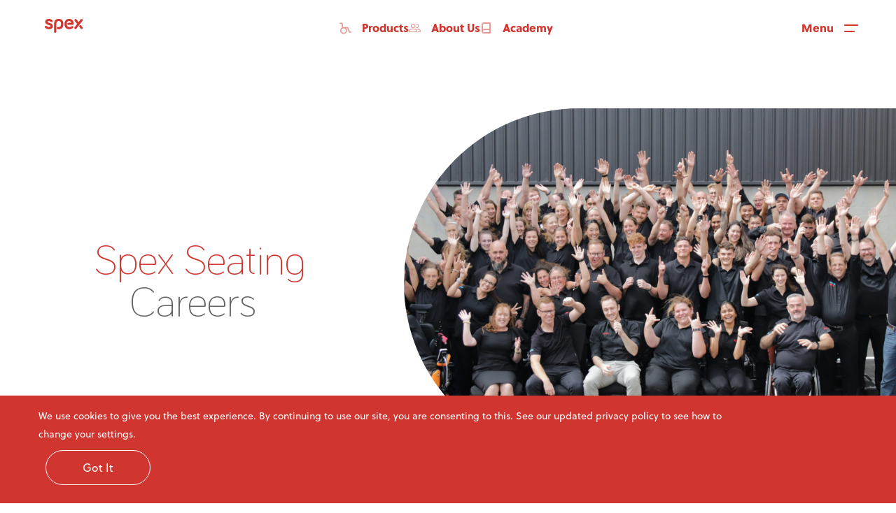

--- FILE ---
content_type: text/html; charset=UTF-8
request_url: https://www.spexseating.com/us/careers/
body_size: 16446
content:


<!doctype html>
<html lang="en-AU" class="no-js">
<head>
<!-- Google tag (gtag.js) -->
<script async src="https://www.googletagmanager.com/gtag/js?id=UA-21656894-7"></script>
<script>
  window.dataLayer = window.dataLayer || [];
  function gtag(){dataLayer.push(arguments);}
  gtag('js', new Date());

  gtag('config', 'UA-21656894-7');
</script>

<!-- Google Tag Manager -->
<script>(function(w,d,s,l,i){w[l]=w[l]||[];w[l].push({'gtm.start':
new Date().getTime(),event:'gtm.js'});var f=d.getElementsByTagName(s)[0],
j=d.createElement(s),dl=l!='dataLayer'?'&l='+l:'';j.async=true;j.src=
'https://www.googletagmanager.com/gtm.js?id='+i+dl;f.parentNode.insertBefore(j,f);
})(window,document,'script','dataLayer','GTM-WWJKTGL');</script>
<!-- End Google Tag Manager -->

<!-- Start of HubSpot Embed Code -->

<script type="text/javascript" id="hs-script-loader" async defer src="//js.hs-scripts.com/44700643.js"></script>

<!-- End of HubSpot Embed Code -->

    <meta charset="UTF-8">
    <title>Careers - Spex Seating USA : Spex Seating USA</title>

    <meta http-equiv="X-UA-Compatible" content="IE=edge,chrome=1">
    <meta name="viewport" content="width=device-width, initial-scale=1.0, maximum-scale=1">


    <link rel="stylesheet" href="https://use.typekit.net/nys1ilw.css">

    <meta name='robots' content='index, follow, max-image-preview:large, max-snippet:-1, max-video-preview:-1' />

	<!-- This site is optimized with the Yoast SEO Premium plugin v21.2 (Yoast SEO v21.2) - https://yoast.com/wordpress/plugins/seo/ -->
	<link rel="canonical" href="https://www.spexseating.com/us/careers/" />
	<meta property="og:locale" content="en_US" />
	<meta property="og:type" content="article" />
	<meta property="og:title" content="Careers" />
	<meta property="og:url" content="https://www.spexseating.com/us/careers/" />
	<meta property="og:site_name" content="Spex Seating USA" />
	<meta property="article:modified_time" content="2025-04-15T21:53:39+00:00" />
	<meta name="twitter:card" content="summary_large_image" />
	<script type="application/ld+json" class="yoast-schema-graph">{"@context":"https://schema.org","@graph":[{"@type":"WebPage","@id":"https://www.spexseating.com/us/careers/","url":"https://www.spexseating.com/us/careers/","name":"Careers - Spex Seating USA","isPartOf":{"@id":"https://www.spexseating.com/us/#website"},"datePublished":"2022-02-02T07:59:33+00:00","dateModified":"2025-04-15T21:53:39+00:00","breadcrumb":{"@id":"https://www.spexseating.com/us/careers/#breadcrumb"},"inLanguage":"en-AU","potentialAction":[{"@type":"ReadAction","target":["https://www.spexseating.com/us/careers/"]}]},{"@type":"BreadcrumbList","@id":"https://www.spexseating.com/us/careers/#breadcrumb","itemListElement":[{"@type":"ListItem","position":1,"name":"Home","item":"https://www.spexseating.com/us/"},{"@type":"ListItem","position":2,"name":"Careers"}]},{"@type":"WebSite","@id":"https://www.spexseating.com/us/#website","url":"https://www.spexseating.com/us/","name":"Spex Seating USA","description":"Spex Seating USA","potentialAction":[{"@type":"SearchAction","target":{"@type":"EntryPoint","urlTemplate":"https://www.spexseating.com/us/?s={search_term_string}"},"query-input":"required name=search_term_string"}],"inLanguage":"en-AU"}]}</script>
	<!-- / Yoast SEO Premium plugin. -->


<link rel='dns-prefetch' href='//www.spexseating.com' />
<script type="text/javascript">
/* <![CDATA[ */
window._wpemojiSettings = {"baseUrl":"https:\/\/s.w.org\/images\/core\/emoji\/14.0.0\/72x72\/","ext":".png","svgUrl":"https:\/\/s.w.org\/images\/core\/emoji\/14.0.0\/svg\/","svgExt":".svg","source":{"concatemoji":"https:\/\/www.spexseating.com\/us\/wp-includes\/js\/wp-emoji-release.min.js?ver=f13945b32c971ec39232297db4632ead"}};
/*! This file is auto-generated */
!function(i,n){var o,s,e;function c(e){try{var t={supportTests:e,timestamp:(new Date).valueOf()};sessionStorage.setItem(o,JSON.stringify(t))}catch(e){}}function p(e,t,n){e.clearRect(0,0,e.canvas.width,e.canvas.height),e.fillText(t,0,0);var t=new Uint32Array(e.getImageData(0,0,e.canvas.width,e.canvas.height).data),r=(e.clearRect(0,0,e.canvas.width,e.canvas.height),e.fillText(n,0,0),new Uint32Array(e.getImageData(0,0,e.canvas.width,e.canvas.height).data));return t.every(function(e,t){return e===r[t]})}function u(e,t,n){switch(t){case"flag":return n(e,"\ud83c\udff3\ufe0f\u200d\u26a7\ufe0f","\ud83c\udff3\ufe0f\u200b\u26a7\ufe0f")?!1:!n(e,"\ud83c\uddfa\ud83c\uddf3","\ud83c\uddfa\u200b\ud83c\uddf3")&&!n(e,"\ud83c\udff4\udb40\udc67\udb40\udc62\udb40\udc65\udb40\udc6e\udb40\udc67\udb40\udc7f","\ud83c\udff4\u200b\udb40\udc67\u200b\udb40\udc62\u200b\udb40\udc65\u200b\udb40\udc6e\u200b\udb40\udc67\u200b\udb40\udc7f");case"emoji":return!n(e,"\ud83e\udef1\ud83c\udffb\u200d\ud83e\udef2\ud83c\udfff","\ud83e\udef1\ud83c\udffb\u200b\ud83e\udef2\ud83c\udfff")}return!1}function f(e,t,n){var r="undefined"!=typeof WorkerGlobalScope&&self instanceof WorkerGlobalScope?new OffscreenCanvas(300,150):i.createElement("canvas"),a=r.getContext("2d",{willReadFrequently:!0}),o=(a.textBaseline="top",a.font="600 32px Arial",{});return e.forEach(function(e){o[e]=t(a,e,n)}),o}function t(e){var t=i.createElement("script");t.src=e,t.defer=!0,i.head.appendChild(t)}"undefined"!=typeof Promise&&(o="wpEmojiSettingsSupports",s=["flag","emoji"],n.supports={everything:!0,everythingExceptFlag:!0},e=new Promise(function(e){i.addEventListener("DOMContentLoaded",e,{once:!0})}),new Promise(function(t){var n=function(){try{var e=JSON.parse(sessionStorage.getItem(o));if("object"==typeof e&&"number"==typeof e.timestamp&&(new Date).valueOf()<e.timestamp+604800&&"object"==typeof e.supportTests)return e.supportTests}catch(e){}return null}();if(!n){if("undefined"!=typeof Worker&&"undefined"!=typeof OffscreenCanvas&&"undefined"!=typeof URL&&URL.createObjectURL&&"undefined"!=typeof Blob)try{var e="postMessage("+f.toString()+"("+[JSON.stringify(s),u.toString(),p.toString()].join(",")+"));",r=new Blob([e],{type:"text/javascript"}),a=new Worker(URL.createObjectURL(r),{name:"wpTestEmojiSupports"});return void(a.onmessage=function(e){c(n=e.data),a.terminate(),t(n)})}catch(e){}c(n=f(s,u,p))}t(n)}).then(function(e){for(var t in e)n.supports[t]=e[t],n.supports.everything=n.supports.everything&&n.supports[t],"flag"!==t&&(n.supports.everythingExceptFlag=n.supports.everythingExceptFlag&&n.supports[t]);n.supports.everythingExceptFlag=n.supports.everythingExceptFlag&&!n.supports.flag,n.DOMReady=!1,n.readyCallback=function(){n.DOMReady=!0}}).then(function(){return e}).then(function(){var e;n.supports.everything||(n.readyCallback(),(e=n.source||{}).concatemoji?t(e.concatemoji):e.wpemoji&&e.twemoji&&(t(e.twemoji),t(e.wpemoji)))}))}((window,document),window._wpemojiSettings);
/* ]]> */
</script>
<style id='wp-emoji-styles-inline-css' type='text/css'>

	img.wp-smiley, img.emoji {
		display: inline !important;
		border: none !important;
		box-shadow: none !important;
		height: 1em !important;
		width: 1em !important;
		margin: 0 0.07em !important;
		vertical-align: -0.1em !important;
		background: none !important;
		padding: 0 !important;
	}
</style>
<link rel='stylesheet' id='wp-block-library-css' href='https://www.spexseating.com/us/wp-includes/css/dist/block-library/style.min.css?ver=f13945b32c971ec39232297db4632ead' type='text/css' media='all' />
<style id='safe-svg-svg-icon-style-inline-css' type='text/css'>
.safe-svg-cover .safe-svg-inside{display:inline-block;max-width:100%}.safe-svg-cover svg{height:100%;max-height:100%;max-width:100%;width:100%}

</style>
<style id='classic-theme-styles-inline-css' type='text/css'>
/*! This file is auto-generated */
.wp-block-button__link{color:#fff;background-color:#32373c;border-radius:9999px;box-shadow:none;text-decoration:none;padding:calc(.667em + 2px) calc(1.333em + 2px);font-size:1.125em}.wp-block-file__button{background:#32373c;color:#fff;text-decoration:none}
</style>
<style id='global-styles-inline-css' type='text/css'>
body{--wp--preset--color--black: #000000;--wp--preset--color--cyan-bluish-gray: #abb8c3;--wp--preset--color--white: #ffffff;--wp--preset--color--pale-pink: #f78da7;--wp--preset--color--vivid-red: #cf2e2e;--wp--preset--color--luminous-vivid-orange: #ff6900;--wp--preset--color--luminous-vivid-amber: #fcb900;--wp--preset--color--light-green-cyan: #7bdcb5;--wp--preset--color--vivid-green-cyan: #00d084;--wp--preset--color--pale-cyan-blue: #8ed1fc;--wp--preset--color--vivid-cyan-blue: #0693e3;--wp--preset--color--vivid-purple: #9b51e0;--wp--preset--gradient--vivid-cyan-blue-to-vivid-purple: linear-gradient(135deg,rgba(6,147,227,1) 0%,rgb(155,81,224) 100%);--wp--preset--gradient--light-green-cyan-to-vivid-green-cyan: linear-gradient(135deg,rgb(122,220,180) 0%,rgb(0,208,130) 100%);--wp--preset--gradient--luminous-vivid-amber-to-luminous-vivid-orange: linear-gradient(135deg,rgba(252,185,0,1) 0%,rgba(255,105,0,1) 100%);--wp--preset--gradient--luminous-vivid-orange-to-vivid-red: linear-gradient(135deg,rgba(255,105,0,1) 0%,rgb(207,46,46) 100%);--wp--preset--gradient--very-light-gray-to-cyan-bluish-gray: linear-gradient(135deg,rgb(238,238,238) 0%,rgb(169,184,195) 100%);--wp--preset--gradient--cool-to-warm-spectrum: linear-gradient(135deg,rgb(74,234,220) 0%,rgb(151,120,209) 20%,rgb(207,42,186) 40%,rgb(238,44,130) 60%,rgb(251,105,98) 80%,rgb(254,248,76) 100%);--wp--preset--gradient--blush-light-purple: linear-gradient(135deg,rgb(255,206,236) 0%,rgb(152,150,240) 100%);--wp--preset--gradient--blush-bordeaux: linear-gradient(135deg,rgb(254,205,165) 0%,rgb(254,45,45) 50%,rgb(107,0,62) 100%);--wp--preset--gradient--luminous-dusk: linear-gradient(135deg,rgb(255,203,112) 0%,rgb(199,81,192) 50%,rgb(65,88,208) 100%);--wp--preset--gradient--pale-ocean: linear-gradient(135deg,rgb(255,245,203) 0%,rgb(182,227,212) 50%,rgb(51,167,181) 100%);--wp--preset--gradient--electric-grass: linear-gradient(135deg,rgb(202,248,128) 0%,rgb(113,206,126) 100%);--wp--preset--gradient--midnight: linear-gradient(135deg,rgb(2,3,129) 0%,rgb(40,116,252) 100%);--wp--preset--font-size--small: 13px;--wp--preset--font-size--medium: 20px;--wp--preset--font-size--large: 36px;--wp--preset--font-size--x-large: 42px;--wp--preset--spacing--20: 0.44rem;--wp--preset--spacing--30: 0.67rem;--wp--preset--spacing--40: 1rem;--wp--preset--spacing--50: 1.5rem;--wp--preset--spacing--60: 2.25rem;--wp--preset--spacing--70: 3.38rem;--wp--preset--spacing--80: 5.06rem;--wp--preset--shadow--natural: 6px 6px 9px rgba(0, 0, 0, 0.2);--wp--preset--shadow--deep: 12px 12px 50px rgba(0, 0, 0, 0.4);--wp--preset--shadow--sharp: 6px 6px 0px rgba(0, 0, 0, 0.2);--wp--preset--shadow--outlined: 6px 6px 0px -3px rgba(255, 255, 255, 1), 6px 6px rgba(0, 0, 0, 1);--wp--preset--shadow--crisp: 6px 6px 0px rgba(0, 0, 0, 1);}:where(.is-layout-flex){gap: 0.5em;}:where(.is-layout-grid){gap: 0.5em;}body .is-layout-flow > .alignleft{float: left;margin-inline-start: 0;margin-inline-end: 2em;}body .is-layout-flow > .alignright{float: right;margin-inline-start: 2em;margin-inline-end: 0;}body .is-layout-flow > .aligncenter{margin-left: auto !important;margin-right: auto !important;}body .is-layout-constrained > .alignleft{float: left;margin-inline-start: 0;margin-inline-end: 2em;}body .is-layout-constrained > .alignright{float: right;margin-inline-start: 2em;margin-inline-end: 0;}body .is-layout-constrained > .aligncenter{margin-left: auto !important;margin-right: auto !important;}body .is-layout-constrained > :where(:not(.alignleft):not(.alignright):not(.alignfull)){max-width: var(--wp--style--global--content-size);margin-left: auto !important;margin-right: auto !important;}body .is-layout-constrained > .alignwide{max-width: var(--wp--style--global--wide-size);}body .is-layout-flex{display: flex;}body .is-layout-flex{flex-wrap: wrap;align-items: center;}body .is-layout-flex > *{margin: 0;}body .is-layout-grid{display: grid;}body .is-layout-grid > *{margin: 0;}:where(.wp-block-columns.is-layout-flex){gap: 2em;}:where(.wp-block-columns.is-layout-grid){gap: 2em;}:where(.wp-block-post-template.is-layout-flex){gap: 1.25em;}:where(.wp-block-post-template.is-layout-grid){gap: 1.25em;}.has-black-color{color: var(--wp--preset--color--black) !important;}.has-cyan-bluish-gray-color{color: var(--wp--preset--color--cyan-bluish-gray) !important;}.has-white-color{color: var(--wp--preset--color--white) !important;}.has-pale-pink-color{color: var(--wp--preset--color--pale-pink) !important;}.has-vivid-red-color{color: var(--wp--preset--color--vivid-red) !important;}.has-luminous-vivid-orange-color{color: var(--wp--preset--color--luminous-vivid-orange) !important;}.has-luminous-vivid-amber-color{color: var(--wp--preset--color--luminous-vivid-amber) !important;}.has-light-green-cyan-color{color: var(--wp--preset--color--light-green-cyan) !important;}.has-vivid-green-cyan-color{color: var(--wp--preset--color--vivid-green-cyan) !important;}.has-pale-cyan-blue-color{color: var(--wp--preset--color--pale-cyan-blue) !important;}.has-vivid-cyan-blue-color{color: var(--wp--preset--color--vivid-cyan-blue) !important;}.has-vivid-purple-color{color: var(--wp--preset--color--vivid-purple) !important;}.has-black-background-color{background-color: var(--wp--preset--color--black) !important;}.has-cyan-bluish-gray-background-color{background-color: var(--wp--preset--color--cyan-bluish-gray) !important;}.has-white-background-color{background-color: var(--wp--preset--color--white) !important;}.has-pale-pink-background-color{background-color: var(--wp--preset--color--pale-pink) !important;}.has-vivid-red-background-color{background-color: var(--wp--preset--color--vivid-red) !important;}.has-luminous-vivid-orange-background-color{background-color: var(--wp--preset--color--luminous-vivid-orange) !important;}.has-luminous-vivid-amber-background-color{background-color: var(--wp--preset--color--luminous-vivid-amber) !important;}.has-light-green-cyan-background-color{background-color: var(--wp--preset--color--light-green-cyan) !important;}.has-vivid-green-cyan-background-color{background-color: var(--wp--preset--color--vivid-green-cyan) !important;}.has-pale-cyan-blue-background-color{background-color: var(--wp--preset--color--pale-cyan-blue) !important;}.has-vivid-cyan-blue-background-color{background-color: var(--wp--preset--color--vivid-cyan-blue) !important;}.has-vivid-purple-background-color{background-color: var(--wp--preset--color--vivid-purple) !important;}.has-black-border-color{border-color: var(--wp--preset--color--black) !important;}.has-cyan-bluish-gray-border-color{border-color: var(--wp--preset--color--cyan-bluish-gray) !important;}.has-white-border-color{border-color: var(--wp--preset--color--white) !important;}.has-pale-pink-border-color{border-color: var(--wp--preset--color--pale-pink) !important;}.has-vivid-red-border-color{border-color: var(--wp--preset--color--vivid-red) !important;}.has-luminous-vivid-orange-border-color{border-color: var(--wp--preset--color--luminous-vivid-orange) !important;}.has-luminous-vivid-amber-border-color{border-color: var(--wp--preset--color--luminous-vivid-amber) !important;}.has-light-green-cyan-border-color{border-color: var(--wp--preset--color--light-green-cyan) !important;}.has-vivid-green-cyan-border-color{border-color: var(--wp--preset--color--vivid-green-cyan) !important;}.has-pale-cyan-blue-border-color{border-color: var(--wp--preset--color--pale-cyan-blue) !important;}.has-vivid-cyan-blue-border-color{border-color: var(--wp--preset--color--vivid-cyan-blue) !important;}.has-vivid-purple-border-color{border-color: var(--wp--preset--color--vivid-purple) !important;}.has-vivid-cyan-blue-to-vivid-purple-gradient-background{background: var(--wp--preset--gradient--vivid-cyan-blue-to-vivid-purple) !important;}.has-light-green-cyan-to-vivid-green-cyan-gradient-background{background: var(--wp--preset--gradient--light-green-cyan-to-vivid-green-cyan) !important;}.has-luminous-vivid-amber-to-luminous-vivid-orange-gradient-background{background: var(--wp--preset--gradient--luminous-vivid-amber-to-luminous-vivid-orange) !important;}.has-luminous-vivid-orange-to-vivid-red-gradient-background{background: var(--wp--preset--gradient--luminous-vivid-orange-to-vivid-red) !important;}.has-very-light-gray-to-cyan-bluish-gray-gradient-background{background: var(--wp--preset--gradient--very-light-gray-to-cyan-bluish-gray) !important;}.has-cool-to-warm-spectrum-gradient-background{background: var(--wp--preset--gradient--cool-to-warm-spectrum) !important;}.has-blush-light-purple-gradient-background{background: var(--wp--preset--gradient--blush-light-purple) !important;}.has-blush-bordeaux-gradient-background{background: var(--wp--preset--gradient--blush-bordeaux) !important;}.has-luminous-dusk-gradient-background{background: var(--wp--preset--gradient--luminous-dusk) !important;}.has-pale-ocean-gradient-background{background: var(--wp--preset--gradient--pale-ocean) !important;}.has-electric-grass-gradient-background{background: var(--wp--preset--gradient--electric-grass) !important;}.has-midnight-gradient-background{background: var(--wp--preset--gradient--midnight) !important;}.has-small-font-size{font-size: var(--wp--preset--font-size--small) !important;}.has-medium-font-size{font-size: var(--wp--preset--font-size--medium) !important;}.has-large-font-size{font-size: var(--wp--preset--font-size--large) !important;}.has-x-large-font-size{font-size: var(--wp--preset--font-size--x-large) !important;}
.wp-block-navigation a:where(:not(.wp-element-button)){color: inherit;}
:where(.wp-block-post-template.is-layout-flex){gap: 1.25em;}:where(.wp-block-post-template.is-layout-grid){gap: 1.25em;}
:where(.wp-block-columns.is-layout-flex){gap: 2em;}:where(.wp-block-columns.is-layout-grid){gap: 2em;}
.wp-block-pullquote{font-size: 1.5em;line-height: 1.6;}
</style>
<link rel='stylesheet' id='contact-form-7-css' href='https://www.spexseating.com/us/wp-content/plugins/contact-form-7/includes/css/styles.css?ver=5.8' type='text/css' media='all' />
<link rel='stylesheet' id='dashicons-css' href='https://www.spexseating.com/us/wp-includes/css/dashicons.min.css?ver=f13945b32c971ec39232297db4632ead' type='text/css' media='all' />
<link rel='stylesheet' id='post-views-counter-frontend-css' href='https://www.spexseating.com/us/wp-content/plugins/post-views-counter/css/frontend.min.css?ver=1.3.13' type='text/css' media='all' />
<link rel='stylesheet' id='font-awesome-css' href='https://www.spexseating.com/us/wp-content/themes/medifab/css/font-awesome.min.css?ver=1.6.0' type='text/css' media='all' />
<link rel='stylesheet' id='slick-css' href='https://www.spexseating.com/us/wp-content/themes/medifab/css/slick.css?ver=1.6.0' type='text/css' media='all' />
<link rel='stylesheet' id='swiper-css' href='https://www.spexseating.com/us/wp-content/themes/medifab/css/swiper-bundle.min.css?ver=1.6.0' type='text/css' media='all' />
<link rel='stylesheet' id='page-css' href='https://www.spexseating.com/us/wp-content/themes/medifab/css/page.css?ver=1749023827' type='text/css' media='all' />
<link rel='stylesheet' id='style-css' href='https://www.spexseating.com/us/wp-content/themes/medifab/style.css?ver=1749023827' type='text/css' media='all' />
<link rel='stylesheet' id='smoothScroll-css' href='https://www.spexseating.com/us/wp-content/themes/medifab/css/smoothLibrary/smoothScroll.css?ver=1.0.1' type='text/css' media='all' />
<link rel='stylesheet' id='styles-css' href='https://www.spexseating.com/us/wp-content/themes/medifab/css/styles.css?ver=1749023827' type='text/css' media='all' />
<link rel='stylesheet' id='styles_d-css' href='https://www.spexseating.com/us/wp-content/themes/medifab/css/styles_d.css?ver=1749023827' type='text/css' media='all' />
<link rel='stylesheet' id='page_builder-css' href='https://www.spexseating.com/us/wp-content/themes/medifab/css/page_builder.css?ver=1749023827' type='text/css' media='all' />
<link rel='stylesheet' id='events-css' href='https://www.spexseating.com/us/wp-content/themes/medifab/css/events.css?ver=1749023827' type='text/css' media='all' />
<link rel='stylesheet' id='training-css' href='https://www.spexseating.com/us/wp-content/themes/medifab/css/training.css?ver=1749023827' type='text/css' media='all' />
<link rel='stylesheet' id='modal_form-css' href='https://www.spexseating.com/us/wp-content/themes/medifab/css/modal_form.css?ver=1749023827' type='text/css' media='all' />
<link rel='stylesheet' id='related_articles-css' href='https://www.spexseating.com/us/wp-content/themes/medifab/css/related_articles.css?ver=1749023827' type='text/css' media='all' />
<link rel='stylesheet' id='related_products-css' href='https://www.spexseating.com/us/wp-content/themes/medifab/css/related_products.css?ver=1749023827' type='text/css' media='all' />
<link rel='stylesheet' id='spex_colors-css' href='https://www.spexseating.com/us/wp-content/themes/medifab/css/spex_colors.css?ver=1749023827' type='text/css' media='all' />
<script type="text/javascript" src="https://www.spexseating.com/us/wp-includes/js/jquery/jquery.min.js?ver=3.7.1" id="jquery-core-js"></script>
<script type="text/javascript" src="https://www.spexseating.com/us/wp-includes/js/jquery/jquery-migrate.min.js?ver=3.4.1" id="jquery-migrate-js"></script>
<script type="text/javascript" src="https://www.spexseating.com/us/wp-content/themes/medifab/js/no_conflict.js?ver=1.0.0" id="no_conflict-js"></script>
<script type="text/javascript" src="https://www.spexseating.com/us/wp-content/themes/medifab/js/jquery-cookie.min.js?ver=1.0.0" id="jquery-cookie-js"></script>
<script type="text/javascript" src="https://www.spexseating.com/us/wp-content/themes/medifab/js/smoothLibrary/smoothScroll.min.js?ver=1.0.0" id="smoothScroll-js"></script>
<script type="text/javascript" src="https://www.spexseating.com/us/wp-content/themes/medifab/js/smoothLibrary/ResizeSensor.min.js?ver=1.0.0" id="ResizeSensor-js"></script>
<script type="text/javascript" src="https://www.spexseating.com/us/wp-content/themes/medifab/js/gsap/gsap.min.js?ver=1.0.0" id="gsap-js"></script>
<script type="text/javascript" src="https://www.spexseating.com/us/wp-content/themes/medifab/js/gsap/ScrollTrigger.min.js?ver=1.0.0" id="scrollTrigger-js"></script>
<script type="text/javascript" src="https://www.spexseating.com/us/wp-content/themes/medifab/js/gsap/ScrollToPlugin.min.js?ver=1.0.0" id="scrollTo-js"></script>
<script type="text/javascript" src="https://www.spexseating.com/us/wp-content/themes/medifab/js/epicup-library.js?ver=1.0.1" id="epicup-library-js"></script>
<link rel="https://api.w.org/" href="https://www.spexseating.com/us/wp-json/" /><link rel="alternate" type="application/json" href="https://www.spexseating.com/us/wp-json/wp/v2/pages/2179" /><link rel="EditURI" type="application/rsd+xml" title="RSD" href="https://www.spexseating.com/us/xmlrpc.php?rsd" />

<link rel='shortlink' href='https://www.spexseating.com/us/?p=2179' />
<link rel="alternate" type="application/json+oembed" href="https://www.spexseating.com/us/wp-json/oembed/1.0/embed?url=https%3A%2F%2Fwww.spexseating.com%2Fus%2Fcareers%2F" />
<link rel="alternate" type="text/xml+oembed" href="https://www.spexseating.com/us/wp-json/oembed/1.0/embed?url=https%3A%2F%2Fwww.spexseating.com%2Fus%2Fcareers%2F&#038;format=xml" />
<!-- HubSpot WordPress Plugin v11.1.75: embed JS disabled as a portalId has not yet been configured --><link rel="icon" href="https://www.spexseating.com/us/wp-content/uploads/2022/08/favicon-196-150x150.png" sizes="32x32" />
<link rel="icon" href="https://www.spexseating.com/us/wp-content/uploads/2022/08/favicon-196.png" sizes="192x192" />
<link rel="apple-touch-icon" href="https://www.spexseating.com/us/wp-content/uploads/2022/08/favicon-196.png" />
<meta name="msapplication-TileImage" content="https://www.spexseating.com/us/wp-content/uploads/2022/08/favicon-196.png" />

</head>


<style>
    :root {
        --pmColor: #D0352F;
        --pmColorCustom: #636466;
        --smColor: #636466;
        --smColorCustom: #D0352F;
        --white: #FFFFFF;
        --whiteCustom: #636466;
        --black: #000000;
        --lightgrey: #F5F7F8;
        --thColor: #636466;
        --ftColor: #DD145D;
        --bgOpa00: rgba(0, 0, 0, 0);
        --ftOpa01: rgba(0, 0, 0, 0.1);
        --ftOpa02: rgba(0, 0, 0, 0.2);
        --ftOpa08: rgba(0, 0, 0, 0.8);

        --ftOpa03: rgba(218, 8, 18, 0.3);
        --ftOpa05: rgba(218, 8, 18, 0.5);

        --blackOpa01: rgba(47, 47, 47, 0.1);
        --blackOpa05: rgba(47, 47, 47, 0.5);
        --blackOpa08: rgba(47, 47, 47, 0.8);
        --whiteOpa005: rgba(255, 255, 255, 0.05);
        --whiteOpa015: rgba(255, 255, 255, 0.15);
        --whiteOpa02: rgba(255, 255, 255, 0.2);
        --whiteOpa08: rgba(255, 255, 255, 0.8);

        --scOpa02: rgba(0, 0, 0, 0.2);
        --scOpa05: rgba(0, 0, 0, 0.5);
        --scOpa08: rgba(0, 0, 0, 0.8);

        --gradientFtSm: linear-gradient(180deg, #D0352F 0%, #C0115D 100%);
        --gradientMobile: linear-gradient(135deg,
                    rgba(218, 8, 18, 1) 10%,
                    rgba(192, 17, 93, 1) 180%);
        --gradientFtScFt: linear-gradient(180deg, #D0352F 0%, #C0115D 100%);
        --gradientScopa03: linear-gradient(0deg,
                                rgba(218, 8, 18, 0.3),
                                rgba(218, 8, 18, 0.3));

        --radGradientSc: radial-gradient(50% 50% at 50% 50%, #000000 0%, rgba(0, 0, 0, 0) 100%);
        --filtersGradient: linear-gradient(180deg, rgba(0,0,0,0) 0%, rgba(0,0,0,0) 100%);
        --catItemsGradinet: linear-gradient(180deg, rgba(0,0,0,0) 0%, rgba(0,0,0,0) 100%);
        --filtersBcg: linear-gradient(180deg, #D0352F 0%, #C0115D 100%);
        --catItemsBcg: linear-gradient(180deg, #000000 0%, #D0352F 0.01%, #C0115D 100%);

        --distActiveBorder: #000;
        --distBcg: #000;

        --menuBcg: linear-gradient(180deg, #D0352F 0%, #C0115D 100%);
        --menuGradient: linear-gradient(180deg, rgba(0,0,0,0) 0%, rgba(0,0,0,0) 100%);

        /* buttons */
        --pmButtonDarkBgColor: #636466;
        --pmButtonTransparent: #636466;
        --pmButtonTransparentColor: #fff;
        --pmButtonTransparentBorder: #636466;

        --pmButtonTransparentHover: #DF1E23;
        --pmButtonTransparentHoverBorder: #DF1E23;

        --whiteCustomHover: transparent;
        --whiteCustomBorderHover: #fff;

        --pmButtonOp: #636466;
        --pmButton: #636466;
        --pmButtonHover: #DF1E23;
        --pmButtonActive: #000000;
    }
</style>


<body class="page-template-default page page-id-2179">
<!-- Google Tag Manager (noscript) -->
<noscript><iframe src="https://www.googletagmanager.com/ns.html?id=GTM-WWJKTGL"
height="0" width="0" style="display:none;visibility:hidden"></iframe></noscript>
<!-- End Google Tag Manager (noscript) -->

<script>helpwiseSettings={'widget_id': '66873107bede8', 'align': 'right'}</script><script src='
https://cdn.helpwise.io/assets/js/livechat.js'></script>        <div class="wrapper spex_site" data-blog-id="5">
<header class="header headerFixed">
    <div class="container">
        <div class="content">
            <div class="header_wrap">
                <div class="header_left_side">
                    <a href="https://www.spexseating.com/us" class="header_logo_wrap fade_anim_3">
                                                <img src="https://www.spexseating.com/us/wp-content/uploads/2022/08/logo-header-spex.svg" alt="" class="header_logo_hover svg_inject">
                    </a>
                </div>

                <div class="center_menu fade_anim_3">
                                                <a class="soleil16_800 purple header_link" href="/us/product" target="">
                                <img class="svg_inject" src="https://www.spexseating.com/us/wp-content/uploads/2022/08/Website-Icon-Wheelchair-White.svg" alt="Wheelchair.">
                                <span class="">Products</span>
                            </a>
                                                <a class="soleil16_800 purple header_link" href="/us/about-us/" target="">
                                <img class="svg_inject" src="https://www.spexseating.com/us/wp-content/uploads/2022/08/Website-Icon-About-Us.svg" alt="About us">
                                <span class="">About Us</span>
                            </a>
                                                <a class="soleil16_800 purple header_link" href="/us/academy" target="">
                                <img class="svg_inject" src="https://www.spexseating.com/us/wp-content/uploads/2022/08/Website-Icon-Academy.svg" alt="Academy">
                                <span class="">Academy</span>
                            </a>
                                    </div>

                                    <div class="header_right_side fade_anim_3">
                                                    <div class="region_select">
                                <div class="region_select_btn">
                                    <span>
                                        Spex USA                                    </span>
                                    <span class="icon"></span>
                                </div>
                                <ul>
                                                                                <li>

                                                <a href="https://www.spexseating.com/" target="_self">
                                                    <span>Spex Global</span>
                                                </a>
                                            </li>
                                                                    </ul>
                            </div>
                                                <div class="menu_right_wrap">
                            <button type="button" class="overlay_btn menu_overlay_open">
                                <span class="hidden-xs">Menu</span>
                                <img class="svg_inject" src="https://www.spexseating.com/us/wp-content/uploads/2022/08/Website-Icon-Menu.svg" alt="Menu" />
                            </button>

                            <button type="button" class="overlay_btn menu_overlay_close hidden_el">
                                <span class="hidden-xs">Close</span>
                                <img class="svg_inject" src="https://www.spexseating.com/us/wp-content/uploads/2022/08/Website-Icon-Close.svg" alt="Close" />
                            </button>
                        </div>
                    </div>
                            </div>
        </div>
    </div>
</header>

<app-root></app-root>
<div class="overlay_menu_cont">
    <div class="bcg"></div>

        <svg class="shape_svg hidden-sm hidden-xs" width="506" height="781" viewBox="0 0 506 781" fill="none" xmlns="http://www.w3.org/2000/svg">
        <path d="M446.618 58.5793C524.723 136.684 524.723 263.317 446.618 341.422L66.4213 721.619C-11.6836 799.724 -138.316 799.723 -216.421 721.619C-294.526 643.514 -294.526 516.881 -216.421 438.776L163.775 58.5793C241.88 -19.5256 368.513 -19.5255 446.618 58.5793Z" fill="white" />
    </svg>
    <div class="ft_pro_wrap hidden-sm hidden-xs">
        <a href="https://www.spexseating.com/us/product/spex-constructa-flex-cushion/" class="pro_img_wrap">
            <img src="https://www.spexseating.com/us/wp-content/uploads/2024/01/SPEXCO2-1024x1024.png" alt="Exploded image of Constructa Flex cushion on a white background." />
        </a>
        <a href="https://www.spexseating.com/us/product/spex-constructa-flex-cushion/" class="pro_tab">
            <div class="img_wrap">
                <img src="https://www.spexseating.com/us/wp-content/uploads/2024/01/SPEXCO2-300x300.png" alt="Exploded image of Constructa Flex cushion on a white background." />
            </div>
            <span>
                Spex Constructa Flex Cushion            </span>
        </a>
    </div>
        <div class="overlay_menu_scroll">
        <div class="overlay_menu_wrap">
            <div class="rhs hidden-sm hidden-xs">
            </div>
            <div class="lhs">
                <div class="title_wrap hidden-sm hidden-xs">
                    <div class="headers_content">               
    <h2 class ="custom_header_bg chuck_testatransparent_bg"><span class="s_std white  bariol" style="padding-left: 0px;">Spex</span><span class="s_std blue bariol" style="padding-left: 50px;">Menu</span><span class="s_std purple bariol" style="padding-left: 0px;"></span></h2></div>
                </div>
                <div class="autocomplete_wrap w100">
                    <div class="searchprod_dbg soleil15_lh26 btn_anim">
                        <input type="text" placeholder="Search">
                        <button class="search_btn search_button">
                            <svg width="16" height="16" viewBox="0 0 16 16" fill="none" xmlns="http://www.w3.org/2000/svg">
                                <path d="M1 14.9998L5.8894 10.1104" stroke="#414099" stroke-width="2" stroke-linecap="round" stroke-linejoin="round"></path>
                                <path d="M9.75 11.5C6.85051 11.5 4.5 9.14949 4.5 6.25C4.5 3.35051 6.85051 1 9.75 1C12.6495 1 15 3.35051 15 6.25C15 9.14949 12.6495 11.5 9.75 11.5Z" stroke="#414099" stroke-width="2" stroke-linecap="round" stroke-linejoin="round"></path>
                            </svg>
                        </button>
                    </div>
                    <div class="search_result">
                    </div>
                </div>

                                    <div class="menu_list">
                                                    <div class="col">
                                                                        <a href="/us/" target="_self" class="menu_item">
                                                                                            <img src="https://www.spexseating.com/us/wp-content/uploads/2023/07/Website-Icon-Homepage.svg" alt="" class="svg_inject" />
                                                                                        <span>Home</span>
                                        </a>
                                                                        <a href="/us/product" target="_self" class="menu_item">
                                                                                            <img src="https://www.spexseating.com/us/wp-content/uploads/2022/08/Website-Icon-Wheelchair-White.svg" alt="" class="svg_inject" />
                                                                                        <span>Products</span>
                                        </a>
                                                                        <a href="/us/about-us/" target="_self" class="menu_item">
                                                                                            <img src="https://www.spexseating.com/us/wp-content/uploads/2022/08/Website-Icon-About-Us.svg" alt="" class="svg_inject" />
                                                                                        <span>About Us</span>
                                        </a>
                                                                        <a href="/us/academy" target="_self" class="menu_item">
                                                                                            <img src="https://www.spexseating.com/us/wp-content/uploads/2022/08/Website-Icon-Academy.svg" alt="" class="svg_inject" />
                                                                                        <span>Academy</span>
                                        </a>
                                                            </div>
                                                    <div class="col">
                                                                        <a href="/us/news" target="_self" class="menu_item">
                                                                                        <span>News</span>
                                        </a>
                                                                        <a href="/us/user-story" target="_self" class="menu_item">
                                                                                        <span>User Stories</span>
                                        </a>
                                                                        <a href="/us/knowledge-base" target="_self" class="menu_item">
                                                                                        <span>Knowledge Base</span>
                                        </a>
                                                                        <a href="/us/distributor" target="_self" class="menu_item">
                                                                                        <span>Distributors</span>
                                        </a>
                                                                        <a href="/us/support" target="_self" class="menu_item">
                                                                                        <span>Support</span>
                                        </a>
                                                                        <a href="https://www.spexseating.com/us/contact-us/" target="_self" class="menu_item">
                                                                                        <span>Contact Us</span>
                                        </a>
                                                                        <a href="/us/careers" target="_self" class="menu_item">
                                                                                        <span>Careers</span>
                                        </a>
                                                            </div>
                                            </div>
                            </div>
        </div>
    </div>
</div>
<input type="hidden" value="5" id="siteIdValue" />
<div class="notification_cont ">
    <button type="button" class="close_notification">
        <svg width="14" height="14" viewBox="0 0 16 16" fill="none" xmlns="http://www.w3.org/2000/svg">
            <rect x="1" y="1" width="14" height="14" rx="7" stroke-width="2"></rect>
            <path d="M5.87891 10.1211L10.1215 5.87845" stroke-width="2" stroke-linecap="round"></path>
            <path d="M10.1211 10.1211L5.87845 5.87845" stroke-width="2" stroke-linecap="round"></path>
        </svg>
    </button>
    <div class="container">
        <div class="notification_wrap">
            <div class="lhs">
                <p></p>
            </div>
            <div class="rhs">
                <a href="" class="arrow_btn_full soleil15">
                    <span>Switch region</span>
                    <img class="svg_inject"  src="https://www.spexseating.com/us/wp-content/themes/medifab/img/arrow_white.svg">
                </a>
                <a class="arrow_btn_empty soleil15 close_notification_cont">
                    <span>Continue browsing</span>
                    <img class="svg_inject"  src="https://www.spexseating.com/us/wp-content/themes/medifab/img/arrow_purple.svg">
                </a>
            </div>
        </div>
    </div>
</div>    <input type="hidden" name="first_visit_input_js" id="first_visit_input_js" value="true" />
<div class="top_aq_alert">
<div class="alert_text">The link was copied to the clipboard</div>
<div class="close_button"></div></div><div class="cookie_box_info">
    <div class="container">
        <div class="cookie_box_wrap">
            <div class="lhs">
                We use cookies to give you the best experience. By continuing to use our site, you are consenting to this. See our updated privacy policy to see how to change your settings.            </div>
            <div class="rhs">
                <button class="filters_btn_empty soleil16">Got It</button>
            </div>
        </div>
    </div>
</div><div class="scroll-viewport">
    <div class="scroll-container">
        <div class="scroll-content">
<div id="product" class="product-popup product-popup_hidden">
    <div class="prod">
                    <div class="one_category swiper-slide swiper_cat_js" data-slug="paediatric" data-id="177">
                <a href="/us/product?categories=paediatric" class="product-popup_link category_link">
                                        <span data-name="paediatric">Paediatric</span>
                </a>
            </div>
                    <div class="one_category swiper-slide swiper_cat_js" data-slug="back-supports" data-id="145">
                <a href="/us/product?categories=back-supports" class="product-popup_link category_link">
                                        <span data-name="back-supports">Back Supports</span>
                </a>
            </div>
                    <div class="one_category swiper-slide swiper_cat_js" data-slug="back-support-hardware" data-id="183">
                <a href="/us/product?categories=back-support-hardware" class="product-popup_link category_link">
                                        <span data-name="back-support-hardware">Back Support Hardware</span>
                </a>
            </div>
                    <div class="one_category swiper-slide swiper_cat_js" data-slug="cushions" data-id="146">
                <a href="/us/product?categories=cushions" class="product-popup_link category_link">
                                        <span data-name="cushions">Cushions</span>
                </a>
            </div>
                    <div class="one_category swiper-slide swiper_cat_js" data-slug="head-supports" data-id="147">
                <a href="/us/product?categories=head-supports" class="product-popup_link category_link">
                                        <span data-name="head-supports">Head Supports</span>
                </a>
            </div>
                    <div class="one_category swiper-slide swiper_cat_js" data-slug="lateral-trunk-supports" data-id="238">
                <a href="/us/product?categories=lateral-trunk-supports" class="product-popup_link category_link">
                                        <span data-name="lateral-trunk-supports">Lateral Trunk Supports</span>
                </a>
            </div>
                    <div class="one_category swiper-slide swiper_cat_js" data-slug="anterior-pelvic-positioning" data-id="142">
                <a href="/us/product?categories=anterior-pelvic-positioning" class="product-popup_link category_link">
                                        <span data-name="anterior-pelvic-positioning">Anterior Pelvic Positioning</span>
                </a>
            </div>
                    <div class="one_category swiper-slide swiper_cat_js" data-slug="anterior-trunk-positioning" data-id="143">
                <a href="/us/product?categories=anterior-trunk-positioning" class="product-popup_link category_link">
                                        <span data-name="anterior-trunk-positioning">Anterior Trunk Positioning</span>
                </a>
            </div>
                    <div class="one_category swiper-slide swiper_cat_js" data-slug="lateral-pelvic-thigh-supports" data-id="148">
                <a href="/us/product?categories=lateral-pelvic-thigh-supports" class="product-popup_link category_link">
                                        <span data-name="lateral-pelvic-thigh-supports">Lateral Pelvic/Thigh Supports</span>
                </a>
            </div>
                    <div class="one_category swiper-slide swiper_cat_js" data-slug="seat-base" data-id="152">
                <a href="/us/product?categories=seat-base" class="product-popup_link category_link">
                                        <span data-name="seat-base">Seat Base</span>
                </a>
            </div>
                    <div class="one_category swiper-slide swiper_cat_js" data-slug="medial-thigh-knee-supports" data-id="150">
                <a href="/us/product?categories=medial-thigh-knee-supports" class="product-popup_link category_link">
                                        <span data-name="medial-thigh-knee-supports">Medial Thigh/Knee Supports</span>
                </a>
            </div>
                    <div class="one_category swiper-slide swiper_cat_js" data-slug="arm-supports" data-id="144">
                <a href="/us/product?categories=arm-supports" class="product-popup_link category_link">
                                        <span data-name="arm-supports">Arm Supports</span>
                </a>
            </div>
                    <div class="one_category swiper-slide swiper_cat_js" data-slug="upper-lower-limb-stabilisers" data-id="156">
                <a href="/us/product?categories=upper-lower-limb-stabilisers" class="product-popup_link category_link">
                                        <span data-name="upper-lower-limb-stabilisers">Upper &amp; Lower Limb Stabilisers</span>
                </a>
            </div>
            </div>
</div>


<main role="main">

	<div class="sh_temp_page">
	<section class="spage_header">
     <div class="container">
         <div class="content">
                                                            <div class="page_banner ">
                     <div class="left_side">
                         <div class="headers_content">
                             <div class="page_banner">
                                                                      <div class="header_bg transparent_bg"></div>
                                     <div class="headers_content">
                                         <div class ="custom_header_bg "><div class="s_std purple  bariol" style="padding-left: 0px;">Spex Seating</div><div class="s_std blue bariol" style="padding-left: 50px;">Careers</div><div class="s_std purple bariol" style="padding-left: 0px;"></div></div>                                     </div>
                                                              </div>
                         </div>
                     </div>
                     <div class="right_image_wrap">
                                                      <img class="header_img_right" src="https://www.spexseating.com/us/wp-content/uploads/2024/10/IMG_1706-scaled-e1744753960180.jpg" alt="">
                                              </div>
                 </div>
                                       </div>
     </div>
 </section>

		<section class="container">
		 <section class="page_builder">

                  
                <div class="wysiwyg" id="">
    <div class="wysiwyg_header">
        <div class="page_banner">
            <div class="header_bg "></div>
            <div class="headers_content">
                <div class ="custom_header_bg "><div class="s_std purple  bariol" style="padding-left: 0px;"></div><div class="s_std blue bariol" style="padding-left: 0px;"></div><div class="s_std purple bariol" style="padding-left: 0px;"></div></div>            </div>
        </div>
    </div>
    <div class="wysiwyg_page_content">
                    <div class="wysiwyg_editor ">
                <div class="content clearfix">
                    <h2>Why Work at Spex Seating?</h2>
<p>Spex has a passion for innovation with our philosophy of &#8220;Shaping better lives through consistency of care&#8221;, delivering market-leading and life-enhancing products for the physically challenged throughout the globe.</p>
<p>We have revolutionised the global postural aid market, providing bespoke solutions for clients; earning an unparalleled reputation for quality since 1990.</p>
<p>Spex is always seeking experienced and inspiring people to join us. It is our team that makes us unique and successful!</p>
<p>To succeed in your role at Spex, you will be enthusiastic and motivated, passionate and caring about helping people’s lives, creative and innovative, a problem-solver and keen to be a team player with the ability to thrive in a dynamic and fast-paced environment. Of greater importance are your commitment to the <a href="https://www.spexseating.com/us/about-us/">Spex vision and our values</a>.</p>
<p>If you are committed to using your skills to make a positive difference for our customers and distributors, we offer a unique and vibrant working environment.</p>
                </div>
                                    <div class="more_btn_wrap">
                        <a href="#" class="more_btn soleil15 btn_anim">
                            <span class="btn_text t1">Read more</span>
                            <span class="btn_text t2">Read less</span>
                        </a>
                    </div>
                            </div>
            </div>
</div>

            
                <div class="wysiwyg" id="">
    <div class="wysiwyg_header">
        <div class="page_banner">
            <div class="header_bg "></div>
            <div class="headers_content">
                <div class ="custom_header_bg "><div class="s_std purple  bariol" style="padding-left: 0px;"></div><div class="s_std blue bariol" style="padding-left: 0px;"></div><div class="s_std purple bariol" style="padding-left: 0px;"></div></div>            </div>
        </div>
    </div>
    <div class="wysiwyg_page_content">
                    <div class="wysiwyg_editor ">
                <div class="content clearfix">
                    <h2>Spex Cadetship Academy</h2>
<p>Spex Cadetship is a career progression pathway designed specifically for educating candidates in producing complex rehabilitation technology (CRT) with a focus on the production of seating and positioning for wheelchair users. Once graduated, our Cadets have an extensive variety of career paths available to them.</p>
<p>Cadets are trained and educated in the Spex methodology helping the lives of wheelchair users living with physical needs. Cadets learn the fundamentals of manufacturing and producing Spex technology and adaptive seating systems for people with physical disabilities.</p>
<p>The Spex Cadetship pathway program has been developed to offer a spectrum of specialist courses to create skilled people through hands-on training, mentoring and inspiring people so their careers can reap the rewards.</p>
                </div>
                                    <div class="more_btn_wrap">
                        <a href="#" class="more_btn soleil15 btn_anim">
                            <span class="btn_text t1">Read more</span>
                            <span class="btn_text t2">Read less</span>
                        </a>
                    </div>
                            </div>
            </div>
</div>

            
                <div class="img_video_btn_sect" id="">
          
    
   
        <div class="img_video_btn">
            <img class="part_image" src="https://www.spexseating.com/us/wp-content/uploads/2022/10/Spex-Cadetship-Program-Leah-Stewart-Thumbnail.png" alt="">
                        <a class="video_btn soleil15" href="https://www.youtube.com/embed/Ja0oRMER-kI?feature=oembed&controls=0&hd=1&autohide=1&autoplay=1" data-id="ytplayer_171" data-video-platform="yt" data-alt="https://www.spexseating.com/us/wp-content/uploads/2022/10/Spex-Cadetship-Program-Leah-Stewart-Thumbnail.png" data-key="Ja0oRMER-kI">
                <svg width="26" height="26" viewBox="0 0 26 26" fill="none" xmlns="http://www.w3.org/2000/svg">
                    <path fill-rule="evenodd" clip-rule="evenodd" d="M13 0C5.8203 0 0 5.8203 0 13C0 20.1797 5.8203 26 13 26C20.1797 26 26 20.1797 26 13C26 5.8203 20.1797 0 13 0ZM10.001 18L18.001 13L10.001 8V18Z" fill="white"></path>
                </svg>
                <span>Watch</span>
            </a>
                    </div>
    
</div>

            
                
<section class="benefits_tabs benefits_carousel " id="">
    <div class="title">
        <div class="page_banner">
            <div class="header_bg "></div>
            <div class="headers_content">
                <div class ="custom_header_bg "><div class="s_std purple  bariol" style="padding-left: 0px;"></div><div class="s_std blue bariol" style="padding-left: 0px;"></div><div class="s_std purple bariol" style="padding-left: 0px;"></div></div>            </div>
        </div>
    </div>

    
    
                                            <div class="funding_options swiper_custom_wrapper hide-swiper-pagination swiper_custom" id="">
                <div class="swiper gallery_swiper">
                    <div class="swiper-wrapper">
                                                    <div class="swiper-slide ">

                                                                                                    <div class="image">
                                        <img  class="center" src="https://www.spexseating.com/us/wp-content/uploads/2022/10/Leah-Stewart-Spex-Cadetship-1.jpg" alt="">
                                    </div>
                                    <div class="txt">
                                        <div class="title purple"></div>
                                        <div class="subtitle"></div>
                                    </div>
                                
                            </div>
                                                    <div class="swiper-slide ">

                                                                                                    <div class="image">
                                        <img  class="center" src="https://www.spexseating.com/us/wp-content/uploads/2022/10/Leah-Stewart-Spex-Cadetship-2.jpg" alt="">
                                    </div>
                                    <div class="txt">
                                        <div class="title purple"></div>
                                        <div class="subtitle"></div>
                                    </div>
                                
                            </div>
                                                    <div class="swiper-slide ">

                                                                                                    <div class="image">
                                        <img  class="center" src="https://www.spexseating.com/us/wp-content/uploads/2022/10/Leah-Stewart-Spex-Cadetship-3.jpg" alt="">
                                    </div>
                                    <div class="txt">
                                        <div class="title purple"></div>
                                        <div class="subtitle"></div>
                                    </div>
                                
                            </div>
                                                    <div class="swiper-slide ">

                                                                                                    <div class="image">
                                        <img  class="center" src="https://www.spexseating.com/us/wp-content/uploads/2022/10/Leah-Stewart-Spex-Cadetship-4.jpg" alt="">
                                    </div>
                                    <div class="txt">
                                        <div class="title purple"></div>
                                        <div class="subtitle"></div>
                                    </div>
                                
                            </div>
                                            </div>
                    <div class="swiper-scrollbar"></div>
                </div>

                <div class="swiper_bottom_row">


                    <div class="swiper_buttons_wrapper">
                        <div class="swiper-button-prev">
                            <svg width="34" height="34" viewBox="0 0 34 34" fill="none" xmlns="http://www.w3.org/2000/svg"><rect x="1" y="1" width="32" height="32" rx="16" stroke="#414099" stroke-width="2"/><path d="M17 24L24 17L17 10" stroke="#414099" stroke-width="2" stroke-linecap="round" stroke-linejoin="round"/><path d="M10 17H24" stroke="#414099" stroke-width="2" stroke-linecap="round" stroke-linejoin="round"/></svg>
                        </div>
                        <div class="swiper-button-next">
                            <svg width="34" height="34" viewBox="0 0 34 34" fill="none" xmlns="http://www.w3.org/2000/svg"><rect x="1" y="1" width="32" height="32" rx="16" stroke="#414099" stroke-width="2"/><path d="M17 24L24 17L17 10" stroke="#414099" stroke-width="2" stroke-linecap="round" stroke-linejoin="round"/><path d="M10 17H24" stroke="#414099" stroke-width="2" stroke-linecap="round" stroke-linejoin="round"/></svg>
                        </div>
                    </div>
                </div>
            </div>
        
    
</section>

            
                <div class="wysiwyg" id="">
    <div class="wysiwyg_header">
        <div class="page_banner">
            <div class="header_bg "></div>
            <div class="headers_content">
                <div class ="custom_header_bg "><div class="s_std purple  bariol" style="padding-left: 0px;"></div><div class="s_std blue bariol" style="padding-left: 0px;"></div><div class="s_std purple bariol" style="padding-left: 0px;"></div></div>            </div>
        </div>
    </div>
    <div class="wysiwyg_page_content">
                    <div class="wysiwyg_editor ">
                <div class="content clearfix">
                    <h2>Active Recruitment</h2>
<ul>
<li>Cadet</li>
<li>Warehouse / Outwards Goods Storeperson</li>
</ul>
<p>To take advantage of a challenging but rewarding opportunity within a dynamic company, please apply below:</p>
                </div>
                                    <div class="more_btn_wrap">
                        <a href="#" class="more_btn soleil15 btn_anim">
                            <span class="btn_text t1">Read more</span>
                            <span class="btn_text t2">Read less</span>
                        </a>
                    </div>
                            </div>
            </div>
</div>

            
                
<div class="redirect_button rb_left" id="">
            <a class="arrow_btn_full soleil15" href="https://www.spexseating.com/us/careers-apply/" target="_self">
            <span>Express Your Interest Here</span>
            <svg width="14" height="14" viewBox="0 0 16 16" fill="none" xmlns="http://www.w3.org/2000/svg">
                <path d="M8 15L15 8L8 1" stroke="white" stroke-width="2" stroke-linecap="round" stroke-linejoin="round"></path>
                <path d="M1 8H15" stroke="white" stroke-width="2" stroke-linecap="round" stroke-linejoin="round"></path>
            </svg>
        </a>
         
</div>
            
 </section>
	</section>

	</div>
</main>

<!-- footer -->
<footer class="footer">
    <div class="container">
        <div class="foot_banner">
            <div class="foot_banner_left">
                <div class="bariol60 white first_line">Become a</div>
                <div class="bariol60 blue second_line">Spex Seating</div>
                <div class="bariol60 white third_line">Dealer</div>

                

                                        <a class="arrow_btn_empty_bg soleil15" href="https://www.spexseating.com/us/become-a-distributor/" target="_blank">
                        <span class="">Sign Up</span><svg width="14" height="14" viewBox="0 0 16 16" fill="none" xmlns="http://www.w3.org/2000/svg">
                            <path id="styled-element" d="M8 15L15 8L8 1" stroke="white" stroke-width="2" stroke-linecap="round" stroke-linejoin="round" />
                            <path id="styled-element" d="M1 8H15" stroke="white" stroke-width="2" stroke-linecap="round" stroke-linejoin="round" />
                        </svg>
                    </a>

                
            </div>
            <div class="foot_banner_right">

                                <img src="https://www.spexseating.com/us/wp-content/uploads/2021/12/Zippie-XCape-with-Spex-2-1.png" alt="Side profile of wheelchair facing the left with purple Spex Seating." class="footer_image">
                <div class="rectangle"></div>
            </div>

        </div>




        <div class="foot_center">
            <div class="foot_info">
                <a href="https://www.spexseating.com/us" class="footer_logo">
                                        <img src="https://www.spexseating.com/us/wp-content/uploads/2022/08/logo-footer-spex.svg" alt="" class="footer_logo svg_inject">
                </a>
                <span class="soleil12 white info_text">Rehab equipment and medical devices should be prescribed, adjusted and fitted by a medical professional. Consult with your medical professional before use of equipment.</span>

            </div>

            <div class="f_menu soleil14 white">
                <div class="f_menu_left">
                    <div role="navigation">
                        <div class="menu-footer-menu-left-container"><ul id="menu-footer-menu-left" class="menu"><li id="menu-item-6682" class="menu-item menu-item-type-custom menu-item-object-custom menu-item-6682"><a href="/us/product">Products</a></li>
<li id="menu-item-6686" class="menu-item menu-item-type-post_type menu-item-object-page menu-item-6686"><a href="https://www.spexseating.com/us/academy/">Academy</a></li>
<li id="menu-item-6685" class="menu-item menu-item-type-post_type menu-item-object-page menu-item-6685"><a href="https://www.spexseating.com/us/news/">News</a></li>
<li id="menu-item-6684" class="menu-item menu-item-type-custom menu-item-object-custom menu-item-6684"><a href="/us/user-story">User Stories</a></li>
<li id="menu-item-7266" class="menu-item menu-item-type-post_type menu-item-object-page menu-item-7266"><a href="https://www.spexseating.com/us/about-us/">About Us</a></li>
</ul></div>                    </div>
                </div>
                <div class="f_menu_center">
                    <div role="navigation ">
                        <div class="menu-footer-menu-center-container"><ul id="menu-footer-menu-center" class="menu"><li id="menu-item-6689" class="menu-item menu-item-type-post_type menu-item-object-page menu-item-6689"><a href="https://www.spexseating.com/us/support/">Support</a></li>
<li id="menu-item-6949" class="menu-item menu-item-type-post_type menu-item-object-page menu-item-6949"><a href="https://www.spexseating.com/us/contact-us/">Contact Us</a></li>
<li id="menu-item-6690" class="menu-item menu-item-type-post_type menu-item-object-page current-menu-item page_item page-item-2179 current_page_item menu-item-6690"><a href="https://www.spexseating.com/us/careers/" aria-current="page">Careers</a></li>
<li id="menu-item-7267" class="menu-item menu-item-type-post_type menu-item-object-page menu-item-7267"><a href="https://www.spexseating.com/us/compliance/">Compliance</a></li>
</ul></div>                    </div>
                </div>
                <div class="f_menu_right">
                    <div role="navigation">
                        <div class="menu-footer-menu-right-container"><ul id="menu-footer-menu-right" class="menu"><li id="menu-item-6950" class="menu-item menu-item-type-post_type menu-item-object-page menu-item-6950"><a href="https://www.spexseating.com/us/distributor/">Distributors</a></li>
<li id="menu-item-6677" class="menu-item menu-item-type-post_type menu-item-object-page menu-item-6677"><a href="https://www.spexseating.com/us/terms-and-conditions/">Terms and Conditions</a></li>
<li id="menu-item-7502" class="menu-item menu-item-type-post_type menu-item-object-page menu-item-7502"><a href="https://www.spexseating.com/us/terms-of-sale/">Terms of Sale</a></li>
<li id="menu-item-6678" class="menu-item menu-item-type-post_type menu-item-object-page menu-item-6678"><a href="https://www.spexseating.com/us/privacy-policy/">Privacy Policy</a></li>
<li id="menu-item-6679" class="menu-item menu-item-type-post_type menu-item-object-page menu-item-6679"><a href="https://www.spexseating.com/us/copyright-policy/">Copyright Policy</a></li>
</ul></div>                    </div>
                </div>
            </div>
        </div>

        <div class="soc_icons">
                            <a class="media" href="https://www.facebook.com/spexseating" target="_blank">
                                            <img class=" soc_icon lazyImg svg_inject" data-src="https://www.spexseating.com/us/wp-content/uploads/2022/08/Facebook.svg" alt="">
                                    </a>
                            <a class="media" href="https://www.instagram.com/spexseating" target="_blank">
                                            <img class=" soc_icon lazyImg svg_inject" data-src="https://www.spexseating.com/us/wp-content/uploads/2022/08/Instagram.svg" alt="">
                                    </a>
                            <a class="media" href="https://www.linkedin.com/company/spexseating" target="_blank">
                                            <img class=" soc_icon lazyImg svg_inject" data-src="https://www.spexseating.com/us/wp-content/uploads/2022/08/LinkedIn.svg" alt="">
                                    </a>
                            <a class="media" href="https://www.pinterest.com/spexseating" target="_blank">
                                            <img class=" soc_icon lazyImg svg_inject" data-src="https://www.spexseating.com/us/wp-content/uploads/2022/08/pinterest.svg" alt="">
                                    </a>
                            <a class="media" href="https://twitter.com/spexseating" target="_blank">
                                            <img class=" soc_icon lazyImg svg_inject" data-src="https://www.spexseating.com/us/wp-content/uploads/2023/09/X-Grey-1.svg" alt="">
                                    </a>
                            <a class="media" href="https://www.youtube.com/c/spexseating" target="_blank">
                                            <img class=" soc_icon lazyImg svg_inject" data-src="https://www.spexseating.com/us/wp-content/uploads/2022/08/Youtube.svg" alt="">
                                    </a>
                            <a class="media" href="https://www.tiktok.com/@spexseating" target="_blank">
                                            <img class=" soc_icon lazyImg svg_inject" data-src="https://www.spexseating.com/us/wp-content/uploads/2022/08/TikTok-Grey.svg" alt="">
                                    </a>
                    </div>
        <div class="soleil10_bold white foot_contact">
            <div class="contact_col_one">
                <span class="head_contact">Call us on</span>
                <a href="tel:+64 3 307 9790"><span class="body_contact">+64 3 307 9790</span></a>

            </div>
            <div class="contact_col_two">
                <span class="head_contact">Email</span>
                <a href="mailto:solutions@spexseating.com"><span class="body_contact">solutions@spexseating.com</span></a>

            </div>


        </div>
        <div class="soleil10 white foot_copyright">
            <p class="foot_copyright_text">© Spex Seating 2023</p>
            <p class="foot_copyright_text">All Rights Reserved</p>
            <p class="foot_copyright_text">
                <a href="https://www.jtbstudios.com.au/" target="_blank" class="jtb_sig">
                    <span class="jtb_sig_text">Web design Melbourne</span>
                    <svg width="40" height="20" viewBox="0 0 40 20" fill="none" xmlns="http://www.w3.org/2000/svg">
                        <g clip-path="url(#clip0_121_1492)">
                            <path d="M5.91604e-06 19.9027C5.91604e-06 19.9559 0.0434842 19.9999 0.0968175 19.9999H2.2203C4.87421 19.9999 5.98551 18.145 5.98551 16.3222V5.99989C5.98559 5.98728 5.98315 5.97479 5.97832 5.96311C5.9735 5.95143 5.96639 5.94081 5.9574 5.93184C5.94841 5.92287 5.93771 5.91574 5.92593 5.91085C5.91414 5.90595 5.90149 5.9034 5.8887 5.90332H2.86145C2.84857 5.90332 2.83581 5.90584 2.82392 5.91074C2.81202 5.91563 2.80123 5.92281 2.79218 5.93184C2.78312 5.94088 2.77597 5.9516 2.77114 5.96337C2.76632 5.97515 2.76391 5.98776 2.76406 6.00046V16.1233C2.76406 16.8873 2.44464 17.285 1.62088 17.285H0.113629C0.0986098 17.285 0.0837394 17.288 0.0698779 17.2937C0.0560164 17.2994 0.0434388 17.3077 0.0328727 17.3182C0.0223065 17.3288 0.0139614 17.3412 0.00831991 17.355C0.00267847 17.3687 -0.000147342 17.3834 5.91604e-06 17.3982V19.9027Z" fill="#fff" />
                            <path d="M11.7163 8.48914H13.9036C13.9164 8.48907 13.929 8.48651 13.9408 8.48162C13.9526 8.47672 13.9633 8.46959 13.9723 8.46062C13.9813 8.45165 13.9884 8.44103 13.9932 8.42935C13.998 8.41768 14.0005 8.40518 14.0004 8.39257V6.04C14.0005 6.02739 13.998 6.01489 13.9932 6.00322C13.9884 5.99154 13.9813 5.98092 13.9723 5.97195C13.9633 5.96298 13.9526 5.95585 13.9408 5.95095C13.929 5.94606 13.9164 5.9435 13.9036 5.94343H11.6578C11.632 5.94343 11.6072 5.93331 11.5889 5.91531C11.5707 5.89731 11.5604 5.87289 11.5604 5.84743V3.628C11.5605 3.61098 11.5561 3.59423 11.5474 3.57949C11.5388 3.56475 11.5264 3.55254 11.5113 3.54415C11.4963 3.53576 11.4793 3.53148 11.462 3.53175C11.4448 3.53203 11.4279 3.53685 11.4131 3.54571L8.44677 5.33714C8.43256 5.34582 8.42084 5.35793 8.41272 5.37234C8.4046 5.38674 8.40036 5.40295 8.40039 5.41943V13.2954H8.40851C8.44039 14.8103 9.25488 16.3251 11.0926 16.7457C11.2607 16.7857 11.4363 16.8171 11.6201 16.8331C11.7958 16.8566 11.9714 16.8646 12.1627 16.8646H13.9036C13.9293 16.8644 13.9539 16.8542 13.9721 16.8363C13.9902 16.8183 14.0004 16.7939 14.0004 16.7686V14.2714C14.0004 14.2714 13.9981 14.1583 13.8873 14.1583L12.7621 14.16C11.9389 14.16 11.6201 13.7634 11.6201 13.0023V8.58514C11.6201 8.532 11.663 8.48914 11.7169 8.48914" fill="#fff" />
                            <path d="M30.4989 16.8653H39.9018C39.9563 16.8653 40.0004 16.8224 40.0004 16.7698V14.2156C40.0003 14.2029 39.9977 14.1904 39.9927 14.1787C39.9877 14.1671 39.9804 14.1565 39.9713 14.1476C39.9621 14.1388 39.9512 14.1318 39.9393 14.127C39.9274 14.1223 39.9147 14.12 39.9018 14.1201H30.4989C30.4862 14.12 30.4735 14.1223 30.4616 14.127C30.4497 14.1317 30.4389 14.1386 30.4297 14.1474C30.4206 14.1562 30.4133 14.1667 30.4082 14.1783C30.4032 14.1899 30.4005 14.2024 30.4004 14.215V16.7698C30.4004 16.8224 30.4444 16.8653 30.4989 16.8653Z" fill="#fff" />
                            <path d="M2.80079 4.21531V2.05816C2.80063 2.0326 2.81071 2.008 2.82883 1.9897C2.84696 1.97141 2.87166 1.9609 2.8976 1.96045H5.90398C5.92991 1.9609 5.95462 1.97141 5.97274 1.9897C5.99087 2.008 6.00094 2.0326 6.00079 2.05816V4.21531C6.0011 4.24097 5.99109 4.26572 5.97295 4.28413C5.95481 4.30255 5.93001 4.31314 5.90398 4.31359H2.8976C2.87156 4.31314 2.84677 4.30255 2.82863 4.28413C2.81049 4.26572 2.80048 4.24097 2.80079 4.21531Z" fill="#fff" />
                            <path d="M28.3396 8.82424C28.6254 9.56024 28.7634 10.3454 28.7634 11.1802C28.7634 12.0145 28.6254 12.7997 28.3402 13.5357C28.0673 14.2467 27.659 14.8998 27.1373 15.4597C26.6281 16.0083 26.0112 16.4492 25.3239 16.7557C24.6248 17.0797 23.8758 17.2362 23.0677 17.2362C22.3932 17.2402 21.7242 17.1171 21.0967 16.8734C20.5216 16.6585 20.0613 16.3865 19.7152 16.0574C19.7041 16.0468 19.6906 16.0389 19.6758 16.0345C19.661 16.0301 19.6453 16.0293 19.6301 16.032C19.6148 16.0348 19.6005 16.0412 19.5883 16.0506C19.5761 16.06 19.5664 16.0721 19.5599 16.086L19.1819 16.8957C19.1742 16.9123 19.1618 16.9264 19.1461 16.9363C19.1305 16.9463 19.1124 16.9516 19.0938 16.9517H16.5036C16.4908 16.9516 16.4781 16.949 16.4662 16.9441C16.4543 16.9392 16.4436 16.932 16.4345 16.923C16.4255 16.914 16.4183 16.9033 16.4135 16.8915C16.4086 16.8798 16.4062 16.8672 16.4063 16.8545V0.125951C16.4063 0.0722372 16.4497 0.0288086 16.5036 0.0288086H19.521C19.5749 0.0288086 19.6184 0.0722372 19.6184 0.125951V6.16252C19.6184 6.24538 19.717 6.28938 19.7802 6.23509C20.6428 5.49795 21.7332 5.13338 23.0671 5.13338C23.8758 5.13338 24.6248 5.29052 25.3239 5.60424C26.0112 5.91069 26.6281 6.35161 27.1373 6.90024C27.6497 7.44995 28.0538 8.09795 28.3396 8.82424ZM25.4132 12.4368C25.5727 12.0369 25.6528 11.6105 25.6492 11.1808C25.6492 10.7494 25.5703 10.3368 25.4132 9.94481C25.2693 9.56446 25.0479 9.21716 24.7628 8.92424C24.4845 8.64086 24.1575 8.40831 23.797 8.23738C23.4297 8.0688 23.0294 7.9818 22.6242 7.98252C22.2005 7.98252 21.8068 8.04138 21.4416 8.15909C21.0867 8.27114 20.7629 8.46261 20.4955 8.71852C20.2196 8.97338 20.0028 9.29738 19.8555 9.70938C19.6973 10.1208 19.6184 10.6214 19.6184 11.2294C19.6184 11.7694 19.6973 12.2408 19.8555 12.6328C19.989 13.0014 20.2082 13.3341 20.4955 13.6042C20.7622 13.8591 21.077 14.0557 21.4416 14.1831C21.8068 14.3202 22.2005 14.3791 22.6242 14.3791C23.0381 14.3791 23.4323 14.3008 23.797 14.1242C24.1592 13.9602 24.4868 13.7305 24.7628 13.4471C25.0435 13.1547 25.2643 12.8117 25.4132 12.4368Z" fill="#fff" />
                        </g>
                        <defs>
                            <clipPath id="clip0_121_1492">
                                <rect width="40" height="20" fill="white" />
                            </clipPath>
                        </defs>
                    </svg>
                </a>
            </p>
        </div>
    </div>
</footer>
<!-- /footer -->
        </div>
    </div>
</div>

<div class="view_product_comparison_wrap purple_bg">
    <div class="container">
        <div class="content">
            <div class="white soleil16_lh26"><span class="products_selected">Two</span> products selected. Select up to three products of the same category.</div>
            <div class="arrow_btn_full_white_bg soleil15 view_comparison_button">
                <span>View Product Comparison</span>
                <svg width="16" height="8" viewBox="0 0 16 8" fill="none" xmlns="http://www.w3.org/2000/svg">
                    <path d="M15 7.5L8 0.5L1 7.5" stroke="#414099" stroke-linecap="round" stroke-linejoin="round" />
                </svg>

                <svg class="loader" version="1.1" xmlns="http://www.w3.org/2000/svg" xmlns:xlink="http://www.w3.org/1999/xlink" x="0px" y="0px" viewBox="0 0 100 100" enable-background="new 0 0 0 0" xml:space="preserve">
								<path d="M73,50c0-12.7-10.3-23-23-23S27,37.3,27,50 M30.9,50c0-10.5,8.5-19.1,19.1-19.1S69.1,39.5,69.1,50">
                                    <animateTransform attributeName="transform" attributeType="XML" type="rotate" dur="1s" from="0 50 50" to="360 50 50" repeatCount="indefinite"></animateTransform>
                                </path>
							</svg>
            </div>
        </div>
    </div>
</div>

<div class="comparison_page white_bg">
    <div class="loader_wrap">
        <svg class="loader" version="1.1" xmlns="http://www.w3.org/2000/svg" xmlns:xlink="http://www.w3.org/1999/xlink" x="0px" y="0px" viewBox="0 0 100 100" enable-background="new 0 0 0 0" xml:space="preserve">
						<path d="M73,50c0-12.7-10.3-23-23-23S27,37.3,27,50 M30.9,50c0-10.5,8.5-19.1,19.1-19.1S69.1,39.5,69.1,50">
                            <animateTransform attributeName="transform" attributeType="XML" type="rotate" dur="1s" from="0 50 50" to="360 50 50" repeatCount="indefinite"></animateTransform>
                        </path>
					</svg>
    </div>
    <div class="comparison_page_banner purple_bg">
        <div class="container">
            <div class="content">
                <div class="close_modal_wrap white soleil16_800">
                    <div>Close and Return to Product Hub</div>
                    <svg width="28" height="28" viewBox="0 0 28 28" fill="none" xmlns="http://www.w3.org/2000/svg">
                        <rect x="1" y="1" width="26" height="26" rx="13" stroke="white" stroke-width="2" stroke-linecap="round" />
                        <path d="M9.75684 18.2427L18.2421 9.75739" stroke="white" stroke-width="2" stroke-linecap="round" />
                        <path d="M18.2432 18.2422L9.75788 9.75691" stroke="white" stroke-width="2" stroke-linecap="round" />
                    </svg>
                </div>
                <div class="title_wrap bariol60">
                    <div class="white">Product</div>
                    <div class="blue">Comparison</div>
                </div>
            </div>
        </div>
    </div>
    <div class="swiper mobile_Comparison_wrap"></div>
</div>

</div>
<!-- /wrapper -->
<script type="text/javascript" src="https://www.spexseating.com/us/wp-content/plugins/contact-form-7/includes/swv/js/index.js?ver=5.8" id="swv-js"></script>
<script type="text/javascript" id="contact-form-7-js-extra">
/* <![CDATA[ */
var wpcf7 = {"api":{"root":"https:\/\/www.spexseating.com\/us\/wp-json\/","namespace":"contact-form-7\/v1"},"cached":"1"};
/* ]]> */
</script>
<script type="text/javascript" src="https://www.spexseating.com/us/wp-content/plugins/contact-form-7/includes/js/index.js?ver=5.8" id="contact-form-7-js"></script>
<script type="text/javascript" src="https://www.spexseating.com/us/wp-content/themes/medifab/bootstrap/js/bootstrap.min.js?ver=3.3.4" id="bootstrap-js"></script>
<script type="text/javascript" src="https://www.spexseating.com/us/wp-content/themes/medifab/js/slick.min.js?ver=1.6.0" id="slick-js"></script>
<script type="text/javascript" src="https://www.spexseating.com/us/wp-content/themes/medifab/js/swiper-bundle.min.js?ver=1.6.0" id="swiper-js"></script>
<script type="text/javascript" src="https://www.spexseating.com/us/wp-content/themes/medifab/js/svg-injector.min.js?ver=1.0.0" id="svg-injector-js"></script>
<script type="text/javascript" src="https://www.spexseating.com/us/wp-content/themes/medifab/js/jquery-ui.js?ver=1.0.0" id="jquery-ui-js"></script>
<script type="text/javascript" src="https://www.spexseating.com/us/wp-content/themes/medifab/js/jquery.selectBoxIt.min.js?ver=1.0.0" id="selectboxit-js"></script>
<script type="text/javascript" id="scripts-js-extra">
/* <![CDATA[ */
var productHandle = {"url":"https:\/\/www.spexseating.com\/us\/wp-admin\/admin-ajax.php?action=get_products","url2":"https:\/\/www.spexseating.com\/us\/wp-admin\/admin-ajax.php?action=get_article_hub","url3":"https:\/\/www.spexseating.com\/us\/wp-admin\/admin-ajax.php?action=get_user_story","url4":"https:\/\/www.spexseating.com\/us\/wp-admin\/admin-ajax.php?action=get_events_hub","url5":"https:\/\/www.spexseating.com\/us\/wp-admin\/admin-ajax.php?action=get_training_hub","url6":"https:\/\/www.spexseating.com\/us\/wp-admin\/admin-ajax.php?action=get_knowledge_hub"};
var siteUrl = {"url":"https:\/\/www.spexseating.com\/us","get_location":"https:\/\/www.spexseating.com\/us\/wp-admin\/admin-ajax.php?action=get_location","blog_url_1":"https:\/\/medifab.com\/careers\/","blog_url_2":"https:\/\/medifab.com\/nz\/careers\/","blog_url_3":"https:\/\/medifab.com\/au\/careers\/","blog_url_4":"https:\/\/www.spexseating.com\/careers\/","blog_url_5":"https:\/\/www.spexseating.com\/us\/careers\/"};
/* ]]> */
</script>
<script type="text/javascript" src="https://www.spexseating.com/us/wp-content/themes/medifab/js/scripts.js?ver=1749023827" id="scripts-js"></script>
<script type="text/javascript" src="https://www.spexseating.com/us/wp-content/themes/medifab/js/scripts_d.js?ver=1749023827" id="scripts_d-js"></script>
<script type="text/javascript" src="https://www.spexseating.com/us/wp-content/themes/medifab/js/menu.js?ver=1749023827" id="menu-js"></script>
<script type="text/javascript" src="https://www.spexseating.com/us/wp-content/themes/medifab/js/tabs.js?ver=1749023827" id="tabs-js"></script>
<script type="text/javascript" src="https://www.spexseating.com/us/wp-content/themes/medifab/js/angular_js/runtime.js?ver=1749023827" id="searcher_runtime-js"></script>
<script type="text/javascript" src="https://www.spexseating.com/us/wp-content/themes/medifab/js/angular_js/polyfills.js?ver=1749023827" id="searcher_polyfills-js"></script>
<script type="text/javascript" src="https://www.spexseating.com/us/wp-content/themes/medifab/js/angular_js/main.js?ver=1749023827" id="searcher_main-js"></script>
<script type="text/javascript" src="https://www.spexseating.com/us/wp-content/themes/medifab/js/player.min.js?ver=1749023827" id="vimeo-js"></script>
<script type="text/javascript" src="https://www.spexseating.com/us/wp-content/themes/medifab/js/video.min.js?ver=1749023827" id="video-js"></script>
<script type="text/javascript" id="comparison-js-extra">
/* <![CDATA[ */
var comparasing_productsHandle = {"url":"https:\/\/www.spexseating.com\/us\/wp-admin\/admin-ajax.php?action=comparasing_products"};
/* ]]> */
</script>
<script type="text/javascript" src="https://www.spexseating.com/us/wp-content/themes/medifab/js/comparison.js?ver=1749023827" id="comparison-js"></script>
<script type="text/javascript" id="archive_hub-js-extra">
/* <![CDATA[ */
var epic_archive = {"url":"https:\/\/www.spexseating.com\/us\/wp-admin\/admin-ajax.php?action=epic_archive"};
/* ]]> */
</script>
<script type="text/javascript" src="https://www.spexseating.com/us/wp-content/themes/medifab/js/archive_hub.min.js?ver=1749023827" id="archive_hub-js"></script>
</body>

</html>


--- FILE ---
content_type: text/css
request_url: https://www.spexseating.com/us/wp-content/themes/medifab/css/page.css?ver=1749023827
body_size: 14027
content:
.element_anim,.element_anim_1{opacity:0;-webkit-transform:translateY(50px);-moz-transform:translateY(50px);-ms-transform:translateY(50px);transform:translateY(50px);-webkit-transition:all .3s ease-in-out 0s;-moz-transition:all .3s ease-in-out 0s;transition:all .3s ease-in-out 0s}.element_anim.start_anim,.element_anim_1.start_anim{opacity:1;-webkit-transform:translateY(0px);-moz-transform:translateY(0px);-ms-transform:translateY(0px);transform:translateY(0px)}.element_anim_2{opacity:0;-webkit-transform:translateY(50px);-moz-transform:translateY(50px);-ms-transform:translateY(50px);transform:translateY(50px);-webkit-transition:all .3s ease-in-out .1s;-moz-transition:all .3s ease-in-out .1s;transition:all .3s ease-in-out .1s}.element_anim_2.start_anim{opacity:1;-webkit-transform:translateY(0px);-moz-transform:translateY(0px);-ms-transform:translateY(0px);transform:translateY(0px)}.element_anim_3{opacity:0;-webkit-transform:translateY(50px);-moz-transform:translateY(50px);-ms-transform:translateY(50px);transform:translateY(50px);-webkit-transition:all .3s ease-in-out .2s;-moz-transition:all .3s ease-in-out .2s;transition:all .3s ease-in-out .2s}.element_anim_3.start_anim{opacity:1;-webkit-transform:translateY(0px);-moz-transform:translateY(0px);-ms-transform:translateY(0px);transform:translateY(0px)}.element_anim_4{opacity:0;-webkit-transform:translateY(50px);-moz-transform:translateY(50px);-ms-transform:translateY(50px);transform:translateY(50px);-webkit-transition:all .3s ease-in-out .3s;-moz-transition:all .3s ease-in-out .3s;transition:all .3s ease-in-out .3s}.element_anim_4.start_anim{opacity:1;-webkit-transform:translateY(0px);-moz-transform:translateY(0px);-ms-transform:translateY(0px);transform:translateY(0px)}.element_anim_5{opacity:0;-webkit-transform:translateY(50px);-moz-transform:translateY(50px);-ms-transform:translateY(50px);transform:translateY(50px);-webkit-transition:all .3s ease-in-out .4s;-moz-transition:all .3s ease-in-out .4s;transition:all .3s ease-in-out .4s}.element_anim_5.start_anim{opacity:1;-webkit-transform:translateY(0px);-moz-transform:translateY(0px);-ms-transform:translateY(0px);transform:translateY(0px)}.fade_anim_1{opacity:0;-webkit-transition:all .3s ease-in-out 0s;-moz-transition:all .3s ease-in-out 0s;transition:all .3s ease-in-out 0s}.fade_anim_1.start_anim{opacity:1}.fade_anim_2{opacity:0;-webkit-transition:all .3s ease-in-out .1s;-moz-transition:all .3s ease-in-out .1s;transition:all .3s ease-in-out .1s}.fade_anim_2.start_anim{opacity:1}.fade_anim_3{opacity:0;-webkit-transition:all .3s ease-in-out .2s;-moz-transition:all .3s ease-in-out .2s;transition:all .3s ease-in-out .2s}.fade_anim_3.start_anim{opacity:1}.video_wrap{width:590px;max-width:100%;position:relative;display:inline-block}.video_wrap::before{content:"";display:block;padding-top:56.25%}.video_wrap iframe{width:100%;border:none;position:absolute;left:0;top:0;height:100%}.video_wrap .video_play{position:absolute;left:0;right:0;top:0;bottom:0;margin:auto;width:55px;height:55px;-webkit-transition:all .3s ease-in-out 0s;-moz-transition:all .3s ease-in-out 0s;transition:all .3s ease-in-out 0s;opacity:1;z-index:5;pointer-events:none}.video_wrap .video_play svg{width:100%;height:100%}.video_wrap .video_img{-webkit-background-size:cover;background-size:cover;background-position:center;background-repeat:no-repeat;position:absolute;left:0;top:0;width:100%;height:100%;z-index:2;pointer-events:none;-webkit-transition:all .3s ease-in-out 0s;-moz-transition:all .3s ease-in-out 0s;transition:all .3s ease-in-out 0s;opacity:1}.video_wrap .video_desc{position:absolute;left:0;top:100%;width:100%;text-align:center;font-weight:500;font-size:10px;letter-spacing:.1em;opacity:.5;text-transform:uppercase;padding-top:2px}.video_wrap.video_active .video_play,.video_wrap.video_active .video_img{opacity:0}@media screen and (max-width: 767px){.video_wrap .video_desc{padding-top:13px}}.purple{color:var(--pmColor)}.dark_purple{color:var(--thColor)}.blue{color:var(--smColor)}.white{color:var(--white)}.black{color:var(--black)}.lightgrey{color:var(--lightgrey)}.purple_bg{background-color:var(--pmColor)}.dark_purple_bg{background-color:var(--thColor)}.blue_bg{background-color:var(--smColor)}.white_bg{background-color:var(--white)}.black_bg{background-color:var(--black)}.lightgrey_bg{background-color:var(--lightgrey)}.gradient_bg{background:var(--gradientFtSm)}@media screen and (max-width: 767px){.gradient_bg{background:var(--gradientMobile)}}.transparent_bg{background:var(--bgOpa00)}.s_prim{font-size:132px !important;line-height:120px !important}.s_sec{font-size:80px !important;line-height:80px !important}.s_std{font-size:60px !important;line-height:60px !important}@media screen and (max-width: 1024px){.s_prim{font-size:80px !important;line-height:76px !important}.s_sec{font-size:60px !important;line-height:60px !important}.s_std{font-size:40px !important;line-height:40px !important}}@media screen and (max-width: 767px){.s_prim{font-size:60px !important;line-height:60px !important}.s_sec{font-size:40px !important;line-height:40px !important}.s_std{font-size:40px !important;line-height:40px !important}}.soleil{font-family:"soleil"}.soleil10{font-family:"soleil";font-style:normal;font-weight:normal;font-size:10px;line-height:13px}.soleil10_lh16{font-family:"soleil";font-style:normal;font-weight:normal;font-size:10px;line-height:16px}.soleil10_bold{font-family:"soleil";font-style:normal;font-weight:400;font-size:10px;line-height:13px}.soleil12{font-family:"soleil";font-style:normal;font-weight:normal;font-size:12px;line-height:20px}.soleil12_lh16{font-family:"soleil";font-style:normal;font-weight:normal;font-size:12px;line-height:16px}.soleil12_lh16_bold{font-family:"soleil";font-style:normal;font-weight:800;font-size:12px;line-height:16px}.soleil14{font-family:"soleil";font-style:normal;font-weight:bold;font-size:14px;line-height:18px}.soleil14_italic{font-family:"soleil";font-style:italic;font-weight:400;font-size:14px;line-height:18px}.soleil14_lh14{font-family:"soleil";font-style:normal;font-weight:800;font-size:14px;line-height:14px}.soleil14_lh26{font-family:"soleil";font-style:normal;font-weight:normal;font-size:14px;line-height:26px}.soleil14_lh26_bold{font-family:"soleil";font-style:normal;font-weight:bold;font-size:14px;line-height:26px}.soleil14_lh26_700{font-family:"soleil";font-style:normal;font-weight:700;font-size:14px;line-height:26px}.soleil14_400{font-family:"soleil";font-style:normal;font-weight:400;font-size:14px;line-height:18px}.soleil15{font-family:"soleil";font-style:normal;font-weight:normal;font-size:15px;line-height:19px}.soleil15_bold{font-family:"soleil";font-style:normal;font-weight:bold;font-size:15px;line-height:19px}.soleil15_lh26{font-family:"soleil";font-style:normal;font-weight:normal;font-size:15px;line-height:26px}.soleil16{font-family:"soleil";font-style:normal;font-weight:400;font-size:16px;line-height:24px}.soleil16_lh20{font-family:"soleil";font-style:normal;font-weight:400;font-size:16px;line-height:20px}.soleil16_600{font-family:"soleil";font-style:normal;font-weight:600;font-size:16px;line-height:24px}.soleil16_italic{font-family:"soleil";font-style:italic;font-weight:normal;font-size:16px;line-height:24px}.soleil16_italic_cat{font-family:"soleil";font-style:italic;font-weight:normal;font-size:16px;line-height:24px;opacity:.7}.soleil16_italic_lh26_op07{font-family:"soleil";font-style:italic;font-weight:normal;font-size:16px;line-height:27px;opacity:.7}.soleil16_bold{font-family:"soleil";font-style:normal;font-weight:bold;font-size:16px;line-height:20px}.soleil16_800{font-family:"soleil";font-style:normal;font-weight:800;font-size:16px;line-height:24px}.soleil16_lh24{font-family:"soleil";font-style:normal;font-weight:normal;font-size:16px;line-height:24px}.soleil16_lh26{font-family:"soleil";font-style:normal;font-weight:normal;font-size:16px;line-height:26px}.soleil16_700_lh26{font-family:"soleil";font-style:normal;font-weight:700;font-size:16px;line-height:26px}.soleil16_italic_lh26{font-family:"soleil";font-style:italic;font-weight:normal;font-size:16px;line-height:26px}.soleil18_lh26{font-family:"soleil";font-style:normal;font-weight:400;font-size:18px;line-height:26px}.soleil18_lh23{font-family:"soleil";font-style:normal;font-weight:800;font-size:18px;line-height:23px}.soleil18{font-family:"soleil";font-style:normal;font-weight:800;font-size:18px;line-height:28px}.soleil18_lh26_600{font-family:"soleil";font-style:normal;font-weight:600;font-size:18px;line-height:26px}.soleil18_800_lh26{font-family:"soleil";font-style:normal;font-weight:800;font-size:18px;line-height:26px}.soleil22_bold{font-family:"soleil";font-style:normal;font-weight:800;font-size:20px;line-height:26px}.soleil22{font-family:"soleil";font-style:normal;font-weight:800;font-size:22px;line-height:32px}.soleil22_400{font-family:"soleil";font-style:normal;font-weight:400;font-size:22px;line-height:32px}.soleil22_700{font-family:"soleil";font-style:normal;font-weight:700;font-size:22px;line-height:32px}.soleil24{font-family:"soleil";font-style:normal;font-weight:600;font-size:24px;line-height:30px}.soleil26{font-family:"soleil";font-style:normal;font-weight:800;font-size:26px;line-height:40px}.soleil30{font-family:"soleil";font-style:normal;font-weight:normal;font-size:30px;line-height:42px}.soleil30_700_lh40{font-family:"soleil";font-style:normal;font-weight:700;font-size:30px;line-height:40px}.bariol{font-family:"Bariol";font-style:normal;font-weight:300}.bariol16{font-family:"Bariol";font-style:normal;font-weight:300;font-size:16px;line-height:26px}.categories_link_a{opacity:1 !important}.bariol16_cat{font-family:"Bariol";font-style:normal;font-weight:700;font-size:16px;line-height:26px;opacity:.7}.bariol16_bold{font-family:"Bariol";font-style:normal;font-weight:700;font-size:16px;line-height:26px}.bariol30_700_lh40{font-family:"Bariol";font-style:normal;font-weight:600;font-size:30px;line-height:40px}.bariol40{font-family:"Bariol";font-style:normal;font-weight:300;font-size:40px;line-height:46px}.bariol40_lh32{font-family:"Bariol";font-style:normal;font-weight:300;font-size:40px;line-height:32px}.bariol40_lh50{font-family:"Bariol";font-style:normal;font-weight:300;font-size:40px;line-height:50px}.bariol50_bold{font-family:"Bariol";font-style:normal;font-weight:700;font-size:50px;line-height:50px}.bariol60{font-family:"Bariol";font-style:normal;font-weight:300;font-size:60px;line-height:60px}.bariol60_lh66{font-family:"Bariol";font-style:normal;font-weight:300;font-size:60px;line-height:66px}.bariol80{font-family:"Bariol";font-style:normal;font-weight:300;font-size:80px;line-height:88px}.montserrat{font-family:"Montserrat";font-style:normal;font-weight:400}.montserrat_300{font-family:"Montserrat";font-style:normal;font-weight:300}.montserrat_600{font-family:"Montserrat";font-style:normal;font-weight:600}h1{font-family:"Bariol";font-style:normal;font-size:60px;line-height:60px;margin:0;margin-bottom:30px;margin-top:30px;width:100%}h2{font-family:"Bariol";font-style:normal;font-weight:300;font-size:40px;line-height:46px;margin:0;margin-bottom:30px;margin-top:30px;width:100%}h3{font-family:"soleil";font-style:normal;font-weight:normal;font-size:24px;line-height:36px;margin:0;margin-bottom:30px;margin-top:30px;width:100%}h4{font-family:"soleil";font-style:normal;font-weight:normal;font-size:22px;line-height:32px;margin:0;margin-bottom:30px;margin-top:30px;width:100%}h5{font-family:"soleil";font-style:normal;font-weight:normal;font-size:18px;line-height:26px;margin:0;margin-bottom:30px;margin-top:30px;width:100%}h6{font-family:"soleil";font-style:normal;font-weight:normal;font-size:16px;line-height:24px;margin:10px 0 30px;width:100%}.homepage_hero{font-family:"Bariol";font-style:normal;font-weight:300;font-size:132px;line-height:145px;letter-spacing:.04em;text-transform:uppercase;margin:0;margin-bottom:30px;margin-top:30px;width:100%}.quotation{font-family:"soleil";font-style:normal;font-weight:normal;font-size:24px;line-height:36px;margin:0;margin-bottom:30px;margin-top:30px;width:100%}.Body_standard{font-family:"soleil";font-style:normal;font-weight:normal;font-size:16px;line-height:24px;margin:0;width:100%}.Body_small{font-family:"soleil";font-style:normal;font-weight:normal;font-size:14px;line-height:26px;margin:0;width:100%}@media screen and (max-width: 1024px){h1{font-family:"Bariol";font-style:normal;font-weight:300;font-size:70px;line-height:70px}h2{font-family:"Bariol";font-style:normal;font-weight:300;font-size:40px;line-height:46px}h3{font-family:"soleil";font-style:normal;font-weight:normal;font-size:24px;line-height:36px}h4{font-family:"soleil";font-style:normal;font-weight:normal;font-size:22px;line-height:32px}h5{font-family:"soleil";font-style:normal;font-weight:normal;font-size:18px;line-height:26px}.homepage_hero{font-family:"Bariol";font-style:normal;font-weight:300;font-size:80px;line-height:76px;letter-spacing:.04em;text-transform:uppercase}.quotation{font-family:"soleil";font-style:normal;font-weight:normal;font-size:24px;line-height:36px}.Body_standard{font-family:"soleil";font-style:normal;font-weight:normal;font-size:16px;line-height:24px}.Body_small{font-family:"soleil";font-style:normal;font-weight:normal;font-size:14px;line-height:26px}}@media screen and (max-width: 767px){h1{font-family:"Bariol";font-style:normal;font-weight:300;font-size:40px;line-height:50px}h2{font-family:"Bariol";font-style:normal;font-weight:300;font-size:26px;line-height:30px}h3{font-family:"soleil";font-style:normal;font-weight:normal;font-size:22px;line-height:32px}h4{font-family:"soleil";font-style:normal;font-weight:normal;font-size:22px;line-height:32px}h5{font-family:"soleil";font-style:normal;font-weight:normal;font-size:18px;line-height:26px}.homepage_hero{font-family:"Bariol";font-style:normal;font-weight:300;font-size:60px;line-height:60px;letter-spacing:.04em;text-transform:uppercase}.quotation{font-family:"soleil";font-style:normal;font-weight:normal;font-size:24px;line-height:36px}.Body_standard{font-family:"soleil";font-style:normal;font-weight:normal;font-size:16px;line-height:24px}.Body_small{font-family:"soleil";font-style:normal;font-weight:normal;font-size:14px;line-height:26px}}.swiper-button-prev,.swiper-button-next{outline:none}.swiper-button-prev svg path,.swiper-button-prev svg rect,.swiper-button-next svg path,.swiper-button-next svg rect{stroke:var(--pmColor)}a{cursor:pointer}a span{white-space:nowrap;overflow:hidden;text-overflow:ellipsis}.downl_pdf{display:-webkit-box;display:-webkit-flex;display:-moz-box;display:-ms-flexbox;display:flex;-webkit-box-align:center;-webkit-align-items:center;-moz-box-align:center;-ms-flex-align:center;align-items:center;overflow:hidden}.downl_pdf span{max-width:-webkit-calc(100% - 100px);max-width:-moz-calc(100% - 100px);max-width:calc(100% - 100px);display:block}.downl_pdf .file_name{white-space:unset;text-overflow:unset;overflow:visible;font-size:14px}.button_rad_white{border:1px solid var(--white);background:rgba(0,0,0,0);-webkit-box-sizing:border-box;-moz-box-sizing:border-box;box-sizing:border-box;border-radius:60px;padding:12px 25px;text-align:center;height:50px;width:-webkit-fit-content;width:-moz-fit-content;width:fit-content;cursor:pointer}.button_rad_purple{display:-webkit-box;display:-webkit-flex;display:-moz-box;display:-ms-flexbox;display:flex;-webkit-box-align:center;-webkit-align-items:center;-moz-box-align:center;-ms-flex-align:center;align-items:center;border:1px solid var(--pmColor);background:rgba(0,0,0,0);-webkit-box-sizing:border-box;-moz-box-sizing:border-box;box-sizing:border-box;border-radius:60px;padding:10px 15px 10px;text-align:center;height:36px;cursor:pointer;width:-webkit-fit-content;width:-moz-fit-content;width:fit-content}.button_rad_purple_fill{display:-webkit-box;display:-webkit-flex;display:-moz-box;display:-ms-flexbox;display:flex;-webkit-box-align:center;-webkit-align-items:center;-moz-box-align:center;-ms-flex-align:center;align-items:center;border:1px solid var(--pmColor);background:var(--pmColor);-webkit-box-sizing:border-box;-moz-box-sizing:border-box;box-sizing:border-box;border-radius:60px;padding:10px 12px 10px;text-align:center;height:36px;cursor:pointer;width:-webkit-fit-content;width:-moz-fit-content;width:fit-content}.button_rad_purple_fill_h50{display:inline-block;border:1px solid var(--pmColor);background:var(--pmColor);-webkit-box-sizing:border-box;-moz-box-sizing:border-box;box-sizing:border-box;border-radius:60px;padding:10px 18px 10px;text-align:center;height:50px;width:-webkit-fit-content;width:-moz-fit-content;width:fit-content;cursor:pointer}.button_rad_purple_fill_h50_subsc{display:inline-block;border:1px solid var(--pmColor);background:var(--pmColor);-webkit-box-sizing:border-box;-moz-box-sizing:border-box;box-sizing:border-box;border-radius:60px;padding:10px 18px 10px;text-align:start;height:50px;width:275px;cursor:pointer;position:relative}.button_rad_purple_fill_h50_subsc .arrow_right{position:absolute;right:15px}.hr_border{opacity:.2;background-color:var(--pmColor);height:2px;border:none;margin:0}.selectboxit-container{height:50px;position:relative;display:inline-block;-webkit-transition:.3s;-moz-transition:.3s;transition:.3s;z-index:10}.selectboxit-container .selectboxit-text{max-width:100% !important}.selectboxit-container *{outline:none}.selectboxit-container.z_index{z-index:5}.selectboxit-container.z_index .selectboxit{-webkit-transition:all .3s ease-in-out 0s;-moz-transition:all .3s ease-in-out 0s;transition:all .3s ease-in-out 0s;border:1px solid var(--white);color:var(--white)}.selectboxit-container .selectboxit{min-width:180px;border-radius:80px;cursor:pointer;margin:0;overflow:hidden;display:-webkit-box;display:-webkit-flex;display:-moz-box;display:-ms-flexbox;display:flex;-webkit-align-content:center;-ms-flex-line-pack:center;align-content:center;-webkit-box-pack:center;-webkit-justify-content:center;-moz-box-pack:center;-ms-flex-pack:center;justify-content:center;position:relative;color:var(--white);border:1px solid var(--white);font-size:16px;line-height:24px;padding:12px 53px 12px 24px;background-image:url(../img/arrow_down_white.svg);background-repeat:no-repeat;background-position:center right 24px}.selectboxit-container .selectboxit.parslay_select_val{border:1px solid var(--ftColor)}.selectboxit-container .selectboxit.parslay_select_val .selectboxit-text[data-val=""]{color:var(--ftColor)}.selectboxit-container .selectboxit:hover{background:var(--smColor);border:1px solid var(--smColor);color:var(--white);background-image:url(../img/arrow_down_white.svg);background-repeat:no-repeat;background-position:center right 24px}.selectboxit-container .selectboxit_purple{border-radius:80px;cursor:pointer;margin:0;overflow:hidden;display:-webkit-box;display:-webkit-flex;display:-moz-box;display:-ms-flexbox;display:flex;-webkit-align-content:center;-ms-flex-line-pack:center;align-content:center;-webkit-box-pack:center;-webkit-justify-content:center;-moz-box-pack:center;-ms-flex-pack:center;justify-content:center;position:relative;color:var(--pmColor);border:1px solid var(--pmColor);font-size:16px;line-height:24px;padding:12px 53px 12px 24px;background-image:url(../img/arrow_down_purple.svg);background-repeat:no-repeat;background-position:center right 24px}.selectboxit-container .selectboxit_purple.parslay_select_val{border:1px solid var(--ftColor)}.selectboxit-container .selectboxit_purple.parslay_select_val .selectboxit-text[data-val=""]{color:var(--ftColor)}.selectboxit-container .selectboxit_purple:hover{background:var(--smColor);border:1px solid var(--smColor);color:var(--white);background-image:url(../img/arrow_down_white.svg);background-repeat:no-repeat;background-position:center right 24px}.selectboxit-container .selectboxit-open{background-color:var(--lightgrey);color:var(--pmColor) !important;position:relative;background-image:url(../img/X_close.svg);background-repeat:no-repeat;background-position:center right 26px}.selectboxit-container .selectboxit-open:hover{background-color:var(--lightgrey);border:1px solid var(--lightgrey);background-image:url(../img/X_close.svg);background-repeat:no-repeat;background-position:center right 26px}.selectboxit-container .selectboxit-open .selectboxit-text[data-val=""]{color:var(--black)}.selectboxit-container .selectboxit-text[data-val=""]{color:var(--white)}.selectboxit-container span{line-height:26px;display:block}.selectboxit-container .selectboxit-option-icon-container{display:none}.selectboxit-container .selectboxit-options{margin-top:10px;display:none;list-style-type:none;right:0;padding:0;position:absolute;width:163px;border-radius:6px;top:-webkit-calc(100% - 3px);top:-moz-calc(100% - 3px);top:calc(100% - 3px);background-color:var(--lightgrey);max-height:300px;overflow:auto;scrollbar-width:thin;scrollbar-color:var(--smColor) var(--scOpa02)}.selectboxit-container .selectboxit-options::-webkit-scrollbar{width:6px;background-color:var(--scOpa02);border-radius:4px}.selectboxit-container .selectboxit-options::-webkit-scrollbar-thumb{background:var(--smColor);border-radius:4px}.selectboxit-container .selectboxit-option{background-color:var(--lightgrey);padding:12px 24px;color:var(--pmColor);-webkit-transition:.3s;-moz-transition:.3s;transition:.3s;cursor:pointer;font-size:16px;font-family:"soleil"}.selectboxit-container .selectboxit-option.selectboxit-focus{background:var(--ftOpa01);-webkit-text-decoration-line:underline;-moz-text-decoration-line:underline;text-decoration-line:underline}.selectboxit-container .selectboxit-option:nth-child(2){border-top-left-radius:6px;border-top-right-radius:6px}.selectboxit-container .selectboxit-option:last-child{border-bottom-left-radius:6px;border-bottom-right-radius:6px}.selectboxit-container .selectboxit-option:nth-child(2),.selectboxit-container .selectboxit-option:nth-child(3),.selectboxit-container .selectboxit-option:nth-child(4){border-bottom:1px solid var(--ftOpa02)}.selectboxit-container .selectboxit-option a{text-decoration:none}.selectboxit-container .selectboxit-text{overflow:hidden;text-overflow:ellipsis;white-space:nowrap;float:left;position:relative;z-index:1;width:100%;height:100%;font-family:"soleil"}.selectboxit-container .selectboxit-selected{color:var(--black);-webkit-text-decoration-line:underline;-moz-text-decoration-line:underline;text-decoration-line:underline}.selectboxit-container .wpcf7-not-valid{border:1px solid var(--ftColor)}.selectboxit-container .wpcf7-not-valid .selectboxit-text[data-val=""]{color:var(--ftColor)}.pagination{display:-webkit-box;display:-webkit-flex;display:-moz-box;display:-ms-flexbox;display:flex;-webkit-box-pack:center;-webkit-justify-content:center;-moz-box-pack:center;-ms-flex-pack:center;justify-content:center;-webkit-box-align:center;-webkit-align-items:center;-moz-box-align:center;-ms-flex-align:center;align-items:center;height:100%;width:100%;margin:25px 0 0px}.pagination .page-numbers{color:var(--pmColor);font-size:16px;line-height:26px}.pagination .current{width:50px;height:50px;background-color:var(--lightgrey);padding:12px 22px;border-radius:6px;margin:0 10px}.pagination .total{margin-right:10px}.pagination .before_page_number{margin-left:10px}.pagination .next{width:24px;height:24px;border:2px solid var(--pmColor);-webkit-box-sizing:border-box;-moz-box-sizing:border-box;box-sizing:border-box;border-radius:80px;display:-webkit-box;display:-webkit-flex;display:-moz-box;display:-ms-flexbox;display:flex;-webkit-box-align:center;-webkit-align-items:center;-moz-box-align:center;-ms-flex-align:center;align-items:center;-webkit-box-pack:center;-webkit-justify-content:center;-moz-box-pack:center;-ms-flex-pack:center;justify-content:center;margin:0 20px}.pagination .next:after{content:"";display:inline-block;margin-right:2.5px;width:8px;height:8px;border-bottom:2px solid var(--pmColor);border-left:2px solid var(--pmColor);-moz-transform:rotate(-135deg);-webkit-transform:rotate(-135deg);-ms-transform:rotate(-135deg);transform:rotate(-135deg)}.pagination .prev{width:24px;height:24px;border:2px solid var(--pmColor);-webkit-box-sizing:border-box;-moz-box-sizing:border-box;box-sizing:border-box;border-radius:80px;display:-webkit-box;display:-webkit-flex;display:-moz-box;display:-ms-flexbox;display:flex;-webkit-box-align:center;-webkit-align-items:center;-moz-box-align:center;-ms-flex-align:center;align-items:center;-webkit-box-pack:center;-webkit-justify-content:center;-moz-box-pack:center;-ms-flex-pack:center;justify-content:center;margin:0 20px}.pagination .prev:after{content:"";display:inline-block;margin-left:2.5px;width:8px;height:8px;border-top:2px solid var(--pmColor);border-right:2px solid var(--pmColor);-moz-transform:rotate(-135deg);-webkit-transform:rotate(-135deg);-ms-transform:rotate(-135deg);transform:rotate(-135deg)}.pagination .first{content:"";display:-webkit-box;display:-webkit-flex;display:-moz-box;display:-ms-flexbox;display:flex;-webkit-box-align:center;-webkit-align-items:center;-moz-box-align:center;-ms-flex-align:center;align-items:center;width:8px;height:8px;border-top:2px solid var(--pmColor);border-right:2px solid var(--pmColor);-moz-transform:rotate(-135deg);-webkit-transform:rotate(-135deg);-ms-transform:rotate(-135deg);transform:rotate(-135deg)}.pagination .first:before{position:absolute;content:"";left:4px;bottom:4px;display:inline-block;width:8px;height:8px;border-top:2px solid var(--pmColor);border-right:2px solid var(--pmColor)}.pagination .last{content:"";display:-webkit-box;display:-webkit-flex;display:-moz-box;display:-ms-flexbox;display:flex;-webkit-box-align:center;-webkit-align-items:center;-moz-box-align:center;-ms-flex-align:center;align-items:center;width:8px;height:8px;border-bottom:2px solid var(--pmColor);border-left:2px solid var(--pmColor);-moz-transform:rotate(-135deg);-webkit-transform:rotate(-135deg);-ms-transform:rotate(-135deg);transform:rotate(-135deg)}.pagination .last:before{position:absolute;content:"";right:4px;top:4px;display:inline-block;width:8px;height:8px;border-bottom:2px solid var(--pmColor);border-left:2px solid var(--pmColor)}@media screen and (max-width: 1024px){.pagination{display:-webkit-box;display:-webkit-flex;display:-moz-box;display:-ms-flexbox;display:flex;-webkit-box-pack:center;-webkit-justify-content:center;-moz-box-pack:center;-ms-flex-pack:center;justify-content:center;-webkit-box-align:center;-webkit-align-items:center;-moz-box-align:center;-ms-flex-align:center;align-items:center;height:100%;width:100%;margin:30px 0 0px}.pagination .page-numbers{color:var(--pmColor);font-size:16px;line-height:26px}.pagination .current{width:50px;height:50px;background-color:var(--lightgrey);padding:12px 22px;border-radius:6px;margin:0 10px}.pagination .total{margin-right:10px}.pagination .before_page_number{margin-left:10px}.pagination .next{width:24px;height:24px;border:2px solid var(--pmColor);-webkit-box-sizing:border-box;-moz-box-sizing:border-box;box-sizing:border-box;border-radius:80px;display:-webkit-box;display:-webkit-flex;display:-moz-box;display:-ms-flexbox;display:flex;-webkit-box-align:center;-webkit-align-items:center;-moz-box-align:center;-ms-flex-align:center;align-items:center;-webkit-box-pack:center;-webkit-justify-content:center;-moz-box-pack:center;-ms-flex-pack:center;justify-content:center;margin:0 20px}.pagination .next:after{content:"";display:inline-block;margin-right:2.5px;width:8px;height:8px;border-bottom:2px solid var(--pmColor);border-left:2px solid var(--pmColor);-moz-transform:rotate(-135deg);-webkit-transform:rotate(-135deg);-ms-transform:rotate(-135deg);transform:rotate(-135deg)}.pagination .prev{width:24px;height:24px;border:2px solid var(--pmColor);-webkit-box-sizing:border-box;-moz-box-sizing:border-box;box-sizing:border-box;border-radius:80px;display:-webkit-box;display:-webkit-flex;display:-moz-box;display:-ms-flexbox;display:flex;-webkit-box-align:center;-webkit-align-items:center;-moz-box-align:center;-ms-flex-align:center;align-items:center;-webkit-box-pack:center;-webkit-justify-content:center;-moz-box-pack:center;-ms-flex-pack:center;justify-content:center;margin:0 20px}.pagination .prev:after{content:"";display:inline-block;margin-left:2.5px;width:8px;height:8px;border-top:2px solid var(--pmColor);border-right:2px solid var(--pmColor);-moz-transform:rotate(-135deg);-webkit-transform:rotate(-135deg);-ms-transform:rotate(-135deg);transform:rotate(-135deg)}.pagination .first{content:"";display:-webkit-box;display:-webkit-flex;display:-moz-box;display:-ms-flexbox;display:flex;-webkit-box-align:center;-webkit-align-items:center;-moz-box-align:center;-ms-flex-align:center;align-items:center;width:8px;height:8px;border-top:2px solid var(--pmColor);border-right:2px solid var(--pmColor);-moz-transform:rotate(-135deg);-webkit-transform:rotate(-135deg);-ms-transform:rotate(-135deg);transform:rotate(-135deg)}.pagination .first:before{position:absolute;content:"";left:4px;bottom:4px;display:inline-block;width:8px;height:8px;border-top:2px solid var(--pmColor);border-right:2px solid var(--pmColor)}.pagination .last{content:"";display:-webkit-box;display:-webkit-flex;display:-moz-box;display:-ms-flexbox;display:flex;-webkit-box-align:center;-webkit-align-items:center;-moz-box-align:center;-ms-flex-align:center;align-items:center;width:8px;height:8px;border-bottom:2px solid var(--pmColor);border-left:2px solid var(--pmColor);-moz-transform:rotate(-135deg);-webkit-transform:rotate(-135deg);-ms-transform:rotate(-135deg);transform:rotate(-135deg)}.pagination .last:before{position:absolute;content:"";right:4px;top:4px;display:inline-block;width:8px;height:8px;border-bottom:2px solid var(--pmColor);border-left:2px solid var(--pmColor)}}@media screen and (max-width: 767px){.pagination{display:-webkit-box;display:-webkit-flex;display:-moz-box;display:-ms-flexbox;display:flex;-webkit-box-pack:center;-webkit-justify-content:center;-moz-box-pack:center;-ms-flex-pack:center;justify-content:center;-webkit-box-align:center;-webkit-align-items:center;-moz-box-align:center;-ms-flex-align:center;align-items:center;height:100%;width:100%;margin:20px 0 0px}.pagination .page-numbers{color:var(--pmColor);font-size:16px;line-height:26px}.pagination .current{width:50px;height:50px;background-color:var(--lightgrey);padding:12px 22px;border-radius:6px;margin:0 10px}.pagination .total{margin-right:10px}.pagination .before_page_number{margin-left:10px}.pagination .next{width:24px;height:24px;border:2px solid var(--pmColor);-webkit-box-sizing:border-box;-moz-box-sizing:border-box;box-sizing:border-box;border-radius:80px;display:-webkit-box;display:-webkit-flex;display:-moz-box;display:-ms-flexbox;display:flex;-webkit-box-align:center;-webkit-align-items:center;-moz-box-align:center;-ms-flex-align:center;align-items:center;-webkit-box-pack:center;-webkit-justify-content:center;-moz-box-pack:center;-ms-flex-pack:center;justify-content:center;margin:0 20px}.pagination .next:after{content:"";display:inline-block;margin-right:2.5px;width:8px;height:8px;border-bottom:2px solid var(--pmColor);border-left:2px solid var(--pmColor);-moz-transform:rotate(-135deg);-webkit-transform:rotate(-135deg);-ms-transform:rotate(-135deg);transform:rotate(-135deg)}.pagination .prev{width:24px;height:24px;border:2px solid var(--pmColor);-webkit-box-sizing:border-box;-moz-box-sizing:border-box;box-sizing:border-box;border-radius:80px;display:-webkit-box;display:-webkit-flex;display:-moz-box;display:-ms-flexbox;display:flex;-webkit-box-align:center;-webkit-align-items:center;-moz-box-align:center;-ms-flex-align:center;align-items:center;-webkit-box-pack:center;-webkit-justify-content:center;-moz-box-pack:center;-ms-flex-pack:center;justify-content:center;margin:0 20px}.pagination .prev:after{content:"";display:inline-block;margin-left:2.5px;width:8px;height:8px;border-top:2px solid var(--pmColor);border-right:2px solid var(--pmColor);-moz-transform:rotate(-135deg);-webkit-transform:rotate(-135deg);-ms-transform:rotate(-135deg);transform:rotate(-135deg)}.pagination .first{content:"";display:-webkit-box;display:-webkit-flex;display:-moz-box;display:-ms-flexbox;display:flex;-webkit-box-align:center;-webkit-align-items:center;-moz-box-align:center;-ms-flex-align:center;align-items:center;width:8px;height:8px;border-top:2px solid var(--pmColor);border-right:2px solid var(--pmColor);-moz-transform:rotate(-135deg);-webkit-transform:rotate(-135deg);-ms-transform:rotate(-135deg);transform:rotate(-135deg)}.pagination .first:before{position:absolute;content:"";left:4px;bottom:4px;display:inline-block;width:8px;height:8px;border-top:2px solid var(--pmColor);border-right:2px solid var(--pmColor)}.pagination .last{content:"";display:-webkit-box;display:-webkit-flex;display:-moz-box;display:-ms-flexbox;display:flex;-webkit-box-align:center;-webkit-align-items:center;-moz-box-align:center;-ms-flex-align:center;align-items:center;width:8px;height:8px;border-bottom:2px solid var(--pmColor);border-left:2px solid var(--pmColor);-moz-transform:rotate(-135deg);-webkit-transform:rotate(-135deg);-ms-transform:rotate(-135deg);transform:rotate(-135deg)}.pagination .last:before{position:absolute;content:"";right:4px;top:4px;display:inline-block;width:8px;height:8px;border-bottom:2px solid var(--pmColor);border-left:2px solid var(--pmColor)}}.input_text{width:275px;height:50px;background:var(--white);border:1px solid rgba(0,0,0,0);border-radius:10px;padding:13px 24px}textarea{font-size:15px;font-family:"soleil";font-style:normal;font-weight:300}.video_btn{height:50px;background:var(--pmButtonOp);border-radius:50px;color:var(--white);border:1px solid var(--pmButton);padding:12px 16px 12px 12px;cursor:pointer;display:-webkit-box;display:-webkit-flex;display:-moz-box;display:-ms-flexbox;display:flex;-webkit-box-align:center;-webkit-align-items:center;-moz-box-align:center;-ms-flex-align:center;align-items:center;-webkit-transition:all .3s ease-in-out 0s;-moz-transition:all .3s ease-in-out 0s;transition:all .3s ease-in-out 0s}.video_btn span{margin-left:10px}@media screen and (min-width: 1025px){.video_btn:hover{background:var(--pmButtonHover);border:1px solid var(--pmButtonHover)}}.video_btn:active{background:var(--pmButtonActive);border:1px solid var(--pmButtonActive)}.story_btn{height:50px;background:var(--pmButton);border-radius:60px;color:var(--white);border:1px solid var(--pmButton);padding:12px 25px 12px 18px;cursor:pointer;display:-webkit-box;display:-webkit-flex;display:-moz-box;display:-ms-flexbox;display:flex;-webkit-box-align:center;-webkit-align-items:center;-moz-box-align:center;-ms-flex-align:center;align-items:center;-webkit-transition:border .3s ease-in-out,background-color .3s ease-in-out,color .3s ease-in-out;-moz-transition:border .3s ease-in-out,background-color .3s ease-in-out,color .3s ease-in-out;transition:border .3s ease-in-out,background-color .3s ease-in-out,color .3s ease-in-out}.story_btn span{margin-left:14px}@media screen and (min-width: 1025px){.story_btn:hover{background:var(--pmButtonHover);border:1px solid var(--pmButtonHover)}}.story_btn:active{background:var(--pmButtonActive);border:1px solid var(--pmButtonActive)}.arrow_btn_full{height:50px;background:var(--pmButton);border-radius:60px;color:var(--white);border:1px solid var(--pmButton);position:relative;cursor:pointer;display:-webkit-inline-box;display:-webkit-inline-flex;display:-moz-inline-box;display:-ms-inline-flexbox;display:inline-flex;-webkit-box-align:center;-webkit-align-items:center;-moz-box-align:center;-ms-flex-align:center;align-items:center;-webkit-transition:all .3s ease-in-out 0s;-moz-transition:all .3s ease-in-out 0s;transition:all .3s ease-in-out 0s}.arrow_btn_full img,.arrow_btn_full svg{position:absolute;right:15px}.arrow_btn_full span{padding:14px 40px 15px 25px}@media screen and (min-width: 1025px){.arrow_btn_full:hover{background:var(--pmButtonHover);border:1px solid var(--pmButtonHover)}}.arrow_btn_full:active{background:var(--pmButtonActive);border:1px solid var(--pmButtonActive)}.contact_btn{height:50px;background:var(--pmButton);border-radius:60px;color:var(--white);border:1px solid var(--pmButton);padding:13px 22px 15px 25px;cursor:pointer;display:-webkit-box;display:-webkit-flex;display:-moz-box;display:-ms-flexbox;display:flex;-webkit-box-align:center;-webkit-align-items:center;-moz-box-align:center;-ms-flex-align:center;align-items:center;-webkit-transition:all .3s ease-in-out 0s;-moz-transition:all .3s ease-in-out 0s;transition:all .3s ease-in-out 0s}.contact_btn span{margin-right:14px}.contact_btn svg{position:relative;top:0px}@media screen and (min-width: 1025px){.contact_btn:hover{background:var(--pmButtonHover);border:1px solid var(--pmButtonHover)}}.contact_btn:active{background:var(--pmButtonActive);border:1px solid var(--pmButtonActive)}.arrow_btn_empty{height:50px;background:var(--pmButtonTransparent);border-radius:60px;color:var(--pmButton);border:1px solid var(--pmButtonTransparentBorder);padding:14px 20px 15px 25px;cursor:pointer;display:-webkit-inline-box;display:-webkit-inline-flex;display:-moz-inline-box;display:-ms-inline-flexbox;display:inline-flex;-webkit-box-align:center;-webkit-align-items:center;-moz-box-align:center;-ms-flex-align:center;align-items:center;-webkit-transition:border .3s ease-in-out,background-color .3s ease-in-out,color .3s ease-in-out;-moz-transition:border .3s ease-in-out,background-color .3s ease-in-out,color .3s ease-in-out;transition:border .3s ease-in-out,background-color .3s ease-in-out,color .3s ease-in-out;-webkit-transform-style:preserve-3d;-moz-transform-style:preserve-3d;transform-style:preserve-3d;color:var(--pmButtonTransparentColor)}.arrow_btn_empty.white_bg{background-color:var(--whiteCustom)}.arrow_btn_empty.white{color:var(--white);border-color:var(--white)}.arrow_btn_empty.white path{stroke:var(--white)}.arrow_btn_empty span{margin-right:15px}.arrow_btn_empty.back_button span{margin-right:0px;margin-left:15px}.arrow_btn_empty path{-webkit-transition:all .3s ease-in-out 0s;-moz-transition:all .3s ease-in-out 0s;transition:all .3s ease-in-out 0s;stroke:var(--pmButtonTransparentColor)}@media screen and (min-width: 1025px){.arrow_btn_empty:hover{background:var(--pmButtonTransparentHover);border:1px solid var(--pmButtonTransparentHoverBorder);color:var(--white)}.arrow_btn_empty:hover.white_bg{background-color:var(--whiteCustomHover);border:1px solid var(--whiteCustomBorderHover)}.arrow_btn_empty:hover path{stroke:var(--white)}}.arrow_btn_empty:active{background:var(--black);border:1px solid var(--black);color:var(--white)}.arrow_btn_empty:active path{stroke:var(--white)}.spex_site .location_popup_box .arrow_btn_empty{background-color:rgba(0,0,0,0)}.filters_btn{height:50px;background:var(--white);border-radius:80px;color:var(--pmColor);border:1px solid var(--pmColor);padding:0 25px;display:-webkit-inline-box;display:-webkit-inline-flex;display:-moz-inline-box;display:-ms-inline-flexbox;display:inline-flex;-webkit-box-align:center;-webkit-align-items:center;-moz-box-align:center;-ms-flex-align:center;align-items:center;-webkit-box-pack:center;-webkit-justify-content:center;-moz-box-pack:center;-ms-flex-pack:center;justify-content:center;cursor:pointer;-webkit-transition:all .3s ease-in-out 0s;-moz-transition:all .3s ease-in-out 0s;transition:all .3s ease-in-out 0s}.filters_btn.purple{color:var(--white);background-color:var(--pmColor)}@media screen and (min-width: 1025px){.filters_btn:hover{background:var(--smColor);border:1px solid var(--smColor);color:var(--white)}}.filters_btn:active{background:var(--black);border:1px solid var(--black);color:var(--white)}.video_btn_white_bg{height:50px;background:var(--white);border-radius:50px;color:var(--pmButtonDarkBgColor);border:1px solid var(--white);padding:12px 17px 12px 15px;cursor:pointer;-webkit-box-sizing:border-box;-moz-box-sizing:border-box;box-sizing:border-box;display:-webkit-box;display:-webkit-flex;display:-moz-box;display:-ms-flexbox;display:flex;-webkit-box-align:center;-webkit-align-items:center;-moz-box-align:center;-ms-flex-align:center;align-items:center;-webkit-transition:all .3s ease-in-out 0s;-moz-transition:all .3s ease-in-out 0s;transition:all .3s ease-in-out 0s}.video_btn_white_bg span{margin-left:10px;-webkit-transition:all .3s ease-in-out 0s;-moz-transition:all .3s ease-in-out 0s;transition:all .3s ease-in-out 0s}.video_btn_white_bg path{fill:var(--pmButtonDarkBgColor);-webkit-transition:all .3s ease-in-out 0s;-moz-transition:all .3s ease-in-out 0s;transition:all .3s ease-in-out 0s}@media screen and (min-width: 1025px){.video_btn_white_bg:hover{color:var(--white);background:var(--smColor);border:1px solid var(--smColor)}.video_btn_white_bg:hover path{fill:var(--white)}}.video_btn_white_bg:active{color:var(--white);background:var(--black);border:1px solid var(--black)}.video_btn_white_bg:active path{fill:var(--white)}.story_btn_white_bg{height:50px;background:var(--white);border-radius:60px;color:var(--pmButtonDarkBgColor);border:1px solid var(--pmColor);padding:12px 25px 12px 18px;cursor:pointer;-webkit-box-sizing:border-box;-moz-box-sizing:border-box;box-sizing:border-box;display:-webkit-box;display:-webkit-flex;display:-moz-box;display:-ms-flexbox;display:flex;-webkit-box-align:center;-webkit-align-items:center;-moz-box-align:center;-ms-flex-align:center;align-items:center;-webkit-transition:all .3s ease-in-out 0s;-moz-transition:all .3s ease-in-out 0s;transition:all .3s ease-in-out 0s}.story_btn_white_bg span{margin-left:14px;-webkit-transition:all .3s ease-in-out 0s;-moz-transition:all .3s ease-in-out 0s;transition:all .3s ease-in-out 0s}.story_btn_white_bg path{fill:var(--pmButtonDarkBgColor);-webkit-transition:all .3s ease-in-out 0s;-moz-transition:all .3s ease-in-out 0s;transition:all .3s ease-in-out 0s}@media screen and (min-width: 1025px){.story_btn_white_bg:hover{color:var(--white);background:var(--smColor);border:1px solid var(--smColor)}.story_btn_white_bg:hover path{fill:var(--white)}}.story_btn_white_bg:active{color:var(--white);background:var(--black);border:1px solid var(--black)}.story_btn_white_bg:active path{fill:var(--white)}.arrow_btn_full_white_bg{position:relative;height:50px;width:-webkit-max-content;width:-moz-max-content;width:max-content;background:var(--white);border-radius:60px;color:var(--pmButtonDarkBgColor);border:1px solid var(--pmColor);padding:14px 18px 15px 25px;cursor:pointer;-webkit-box-sizing:border-box;-moz-box-sizing:border-box;box-sizing:border-box;display:-webkit-box;display:-webkit-flex;display:-moz-box;display:-ms-flexbox;display:flex;-webkit-box-align:center;-webkit-align-items:center;-moz-box-align:center;-ms-flex-align:center;align-items:center;-webkit-box-pack:center;-webkit-justify-content:center;-moz-box-pack:center;-ms-flex-pack:center;justify-content:center;-webkit-transition:all .3s ease-in-out 0s;-moz-transition:all .3s ease-in-out 0s;transition:all .3s ease-in-out 0s}.arrow_btn_full_white_bg svg{margin-left:15px}.arrow_btn_full_white_bg svg path{-webkit-transition:all .3s ease-in-out 0s;-moz-transition:all .3s ease-in-out 0s;transition:all .3s ease-in-out 0s}.arrow_btn_full_white_bg path{stroke:var(--pmButtonDarkBgColor)}.arrow_btn_full_white_bg .loader{width:50px;position:absolute;left:44%;top:50%;-webkit-transform:translate(-50%, -50%);-moz-transform:translate(-50%, -50%);-ms-transform:translate(-50%, -50%);transform:translate(-50%, -50%);opacity:0;pointer-events:none}.arrow_btn_full_white_bg .loader path{fill:var(--pmColor)}.arrow_btn_full_white_bg.active_loader{cursor:wait}.arrow_btn_full_white_bg.active_loader span,.arrow_btn_full_white_bg.active_loader svg:not(.loader){opacity:0}.arrow_btn_full_white_bg.active_loader .loader{opacity:1}@media screen and (min-width: 1025px){.arrow_btn_full_white_bg:hover{color:var(--white);background:var(--smColor);border:1px solid var(--smColor)}.arrow_btn_full_white_bg:hover path{stroke:var(--white)}.arrow_btn_full_white_bg:hover .loader path{fill:var(--white)}}.arrow_btn_full_white_bg:active{color:var(--white);background:var(--black);border:1px solid var(--black)}.arrow_btn_full_white_bg:active path{stroke:var(--white)}.arrow_btn_full_white_bg:active .loader path{fill:var(--white)}.arrow_btn_empty_bg{height:50px;width:-webkit-max-content;width:-moz-max-content;width:max-content;border-radius:60px;color:var(--white);border:1px solid var(--white);padding:15px 18px 14px 24px;cursor:pointer;-webkit-box-sizing:border-box;-moz-box-sizing:border-box;box-sizing:border-box;display:-webkit-box;display:-webkit-flex;display:-moz-box;display:-ms-flexbox;display:flex;-webkit-box-align:center;-webkit-align-items:center;-moz-box-align:center;-ms-flex-align:center;align-items:center;-webkit-box-pack:center;-webkit-justify-content:center;-moz-box-pack:center;-ms-flex-pack:center;justify-content:center;-webkit-transition:all .3s ease-in-out 0s;-moz-transition:all .3s ease-in-out 0s;transition:all .3s ease-in-out 0s}.arrow_btn_empty_bg svg{margin-left:14px}@media screen and (min-width: 1025px){.arrow_btn_empty_bg:hover{background:var(--smColor);border:1px solid var(--smColor);color:var(--white)}}.arrow_btn_empty_bg:active{background:var(--black);border:1px solid var(--black);color:var(--white)}.filters_btn_empty{height:50px;background:var(--pmColor);border-radius:80px;color:var(--white);border:1px solid var(--white);padding:12px 25px;cursor:pointer;-webkit-box-sizing:border-box;-moz-box-sizing:border-box;box-sizing:border-box;-webkit-transition:all .3s ease-in-out 0s;-moz-transition:all .3s ease-in-out 0s;transition:all .3s ease-in-out 0s}@media screen and (min-width: 1025px){.filters_btn_empty:hover{background:var(--smColor);border:1px solid var(--smColor);color:var(--white)}}.filters_btn_empty:active{background:var(--black);border:1px solid var(--black);color:var(--white)}.filter_btn{position:relative;height:36px;background:var(--white);border-radius:60px;color:var(--pmColor);border:1px solid var(--pmColor);padding:6px 14px;cursor:pointer;display:-webkit-inline-box;display:-webkit-inline-flex;display:-moz-inline-box;display:-ms-inline-flexbox;display:inline-flex;-webkit-box-align:center;-webkit-align-items:center;-moz-box-align:center;-ms-flex-align:center;align-items:center;-webkit-box-sizing:border-box;-moz-box-sizing:border-box;box-sizing:border-box;-webkit-transition:all .3s ease-in-out 0s;-moz-transition:all .3s ease-in-out 0s;transition:all .3s ease-in-out 0s;margin-bottom:20px;margin-right:20px}.filter_btn svg:not(.close_svg){opacity:.5;margin-right:10px;-webkit-transition:all .3s ease-in-out 0s;-moz-transition:all .3s ease-in-out 0s;transition:all .3s ease-in-out 0s}.filter_btn svg:not(.close_svg) path{-webkit-transition:all .3s ease-in-out 0s;-moz-transition:all .3s ease-in-out 0s;transition:all .3s ease-in-out 0s}.filter_btn .close_svg{opacity:0;pointer-events:none}.filter_btn .close_svg path{fill:var(--white)}.filter_btn.active{background:var(--pmColor);border:1px solid var(--pmColor);color:var(--white)}.filter_btn.active .close_svg{opacity:1}.filter_btn.active svg:not(.close_svg){opacity:1}.filter_btn.active svg:not(.close_svg) *:not([stroke-width]):not(g){fill:var(--white)}.filter_btn.active svg:not(.close_svg) *[stroke-width]:not(g){stroke:var(--white)}@media screen and (min-width: 1025px){.filter_btn:hover{background:var(--smColor);border:1px solid var(--smColor);color:var(--white)}.filter_btn:hover svg:not(.close_svg){opacity:1}.filter_btn:hover svg:not(.close_svg) *:not([stroke-width]):not(g){fill:var(--white)}.filter_btn:hover svg:not(.close_svg) *[stroke-width]:not(g){stroke:var(--white)}}.filter_btn_sel{height:36px;background:var(--pmColorCustom);border-radius:60px;color:var(--white);border:1px solid var(--pmColorCustom);padding:6px 13px 7px 14px;cursor:pointer;display:-webkit-inline-box;display:-webkit-inline-flex;display:-moz-inline-box;display:-ms-inline-flexbox;display:inline-flex;-webkit-box-align:center;-webkit-align-items:center;-moz-box-align:center;-ms-flex-align:center;align-items:center;-webkit-box-sizing:border-box;-moz-box-sizing:border-box;box-sizing:border-box;-webkit-transition:all .3s ease-in-out 0s;-moz-transition:all .3s ease-in-out 0s;transition:all .3s ease-in-out 0s}.filter_btn_sel .icon_wrap{display:-webkit-inline-box;display:-webkit-inline-flex;display:-moz-inline-box;display:-ms-inline-flexbox;display:inline-flex;-webkit-box-align:center;-webkit-align-items:center;-moz-box-align:center;-ms-flex-align:center;align-items:center;-webkit-box-pack:center;-webkit-justify-content:center;-moz-box-pack:center;-ms-flex-pack:center;justify-content:center}.filter_btn_sel span{margin-left:10px;margin-right:7px}.filter_btn_sel svg{width:16px;max-height:16px;overflow:visible}.filter_btn_sel path{opacity:.5;margin-right:10px;-webkit-transition:all .3s ease-in-out 0s;-moz-transition:all .3s ease-in-out 0s;transition:all .3s ease-in-out 0s}.filter_btn_sel .close_svg{opacity:1}.filter_btn_sel .close_svg path{opacity:1}.filter_btn_sel .close_svg path{fill:var(--white)}@media screen and (min-width: 1025px){.filter_btn_sel:hover{background:var(--smColorCustom);border:1px solid var(--smColorCustom);color:var(--white)}.filter_btn_sel:hover svg:not(.close_svg) path{stroke:var(--white)}.filter_btn_sel:hover .close_svg path{fill:var(--white)}}.filter_btn_sel:active{background:var(--black);border:1px solid var(--black);color:var(--white)}.filter_btn_sel:active svg:not(.close_svg) path{stroke:var(--white)}.filter_btn_sel:active .close_svg path{fill:var(--white)}.filter_btn_dbg{height:36px;border-radius:60px;color:var(--white);border:1px solid var(--white);padding:6px 14px;cursor:pointer;display:-webkit-inline-box;display:-webkit-inline-flex;display:-moz-inline-box;display:-ms-inline-flexbox;display:inline-flex;-webkit-box-align:center;-webkit-align-items:center;-moz-box-align:center;-ms-flex-align:center;align-items:center;-webkit-box-sizing:border-box;-moz-box-sizing:border-box;box-sizing:border-box;-webkit-transition:all .3s ease-in-out 0s;-moz-transition:all .3s ease-in-out 0s;transition:all .3s ease-in-out 0s;width:-webkit-max-content;width:-moz-max-content;width:max-content;position:relative}.filter_btn_dbg span{-webkit-transition:all .3s ease-in-out 0s;-moz-transition:all .3s ease-in-out 0s;transition:all .3s ease-in-out 0s;position:relative}.filter_btn_dbg span::after{content:url(../img/X_close.svg);position:absolute;right:0;opacity:0;-webkit-transition:all .3s ease-in-out 0s;-moz-transition:all .3s ease-in-out 0s;transition:all .3s ease-in-out 0s}.filter_btn_dbg svg{width:16px;max-height:16px;overflow:visible;opacity:.5;margin-right:10px;-webkit-transition:all .3s ease-in-out 0s;-moz-transition:all .3s ease-in-out 0s;transition:all .3s ease-in-out 0s}.filter_btn_dbg svg path{-webkit-transition:all .3s ease-in-out 0s;-moz-transition:all .3s ease-in-out 0s;transition:all .3s ease-in-out 0s}.filter_btn_dbg svg:not(.close_svg){opacity:1}.filter_btn_dbg svg:not(.close_svg) *:not([stroke-width]):not(g){fill:var(--white)}.filter_btn_dbg svg:not(.close_svg) *[stroke-width]:not(g){stroke:var(--white)}.filter_btn_dbg.purple{color:var(--pmColorCustom);border-color:var(--pmColorCustom)}.filter_btn_dbg.purple span{color:var(--pmColorCustom)}@media screen and (min-width: 1025px){.filter_btn_dbg:hover{background-color:var(--smColorCustom);border:1px solid var(--smColorCustom);color:var(--white)}.filter_btn_dbg:hover span{color:var(--white)}.filter_btn_dbg:hover svg{opacity:1}}.filter_btn_dbg.active{background-color:var(--white);color:var(--pmColorCustom)}.filter_btn_dbg.active span{color:var(--pmColorCustom)}.filter_btn_dbg.active svg:not(.close_svg){opacity:1}.filter_btn_dbg.active svg:not(.close_svg) *:not([stroke-width]):not(g){fill:var(--pmColorCustom)}.filter_btn_dbg.active svg:not(.close_svg) *[stroke-width]:not(g){stroke:var(--pmColorCustom)}.filter_btn_dbg.active.purple{background-color:var(--pmColorCustom);color:var(--white)}.filter_btn_dbg.active.purple span{color:var(--white)}.filter_btn_dbg.active.purple span::after{-webkit-filter:brightness(0) invert(1);filter:brightness(0) invert(1)}.filter_btn_dbg.active.purple svg:not(.close_svg){opacity:1}.filter_btn_dbg.active.purple svg:not(.close_svg) *:not([stroke-width]):not(g){fill:var(--white)}.filter_btn_dbg.active.purple svg:not(.close_svg) *[stroke-width]:not(g){stroke:var(--white)}@media screen and (min-width: 1025px){.filter_btn_dbg.active:hover{color:var(--white);background-color:var(--smColor)}.filter_btn_dbg.active:hover span{color:var(--white)}.filter_btn_dbg.active:hover svg:not(.close_svg){opacity:1}.filter_btn_dbg.active:hover svg:not(.close_svg) *:not([stroke-width]):not(g){fill:var(--white)}.filter_btn_dbg.active:hover svg:not(.close_svg) *[stroke-width]:not(g){stroke:var(--white)}.filter_btn_dbg.active:hover span::after{-webkit-filter:brightness(0) invert(1);filter:brightness(0) invert(1)}.filter_btn_dbg.active:hover .close_svg path{fill:var(--white)}}.filter_btn_dbg.active svg:not(.close_svg){opacity:1}.filter_btn_dbg.active svg:not(.close_svg) *:not([stroke-width]):not(g){fill:var(--pmColor)}.filter_btn_dbg.active svg:not(.close_svg) *[stroke-width]:not(g){stroke:var(--pmColor)}.filter_btn_dbg.active span{padding-right:20px}.filter_btn_dbg.active span::after{opacity:1}.filter_btn_dbg.disabled{display:none !important}.filter_btn_sel_dbg{height:36px;background:var(--white);border-radius:60px;color:var(--pmColorCustom);border:1px solid var(--white);padding:6px 13px 7px 14px;cursor:pointer;display:-webkit-inline-box;display:-webkit-inline-flex;display:-moz-inline-box;display:-ms-inline-flexbox;display:inline-flex;-webkit-box-align:center;-webkit-align-items:center;-moz-box-align:center;-ms-flex-align:center;align-items:center;width:-webkit-max-content;width:-moz-max-content;width:max-content;-webkit-box-sizing:border-box;-moz-box-sizing:border-box;box-sizing:border-box;-webkit-transition:all .3s ease-in-out 0s;-moz-transition:all .3s ease-in-out 0s;transition:all .3s ease-in-out 0s}.filter_btn_sel_dbg .icon_wrap{display:-webkit-inline-box;display:-webkit-inline-flex;display:-moz-inline-box;display:-ms-inline-flexbox;display:inline-flex;-webkit-box-align:center;-webkit-align-items:center;-moz-box-align:center;-ms-flex-align:center;align-items:center;-webkit-box-pack:center;-webkit-justify-content:center;-moz-box-pack:center;-ms-flex-pack:center;justify-content:center}.filter_btn_sel_dbg span{margin-right:7px;margin-left:10px}.filter_btn_sel_dbg path{-webkit-transition:all .3s ease-in-out 0s;-moz-transition:all .3s ease-in-out 0s;transition:all .3s ease-in-out 0s}.filter_btn_sel_dbg .close_svg path{fill:var(--pmColorCustom)}.filter_btn_sel_dbg svg:not(.close_svg) *:not([stroke-width]):not(g){fill:var(--pmColorCustom)}.filter_btn_sel_dbg svg:not(.close_svg) *[stroke-width]:not(g){stroke:var(--pmColorCustom)}@media screen and (min-width: 1025px){.filter_btn_sel_dbg:hover{background:var(--smColor);border:1px solid var(--smColor);color:var(--white)}.filter_btn_sel_dbg:hover svg:not(.close_svg) *:not([stroke-width]):not(g){fill:var(--white)}.filter_btn_sel_dbg:hover svg:not(.close_svg) *[stroke-width]:not(g){stroke:var(--white)}.filter_btn_sel_dbg:hover .close_svg path{fill:var(--white)}}.filter_btn_sel_dbg:active{background:var(--black);border:1px solid var(--black);color:var(--white)}.filter_btn_sel_dbg:active svg:not(.close_svg):not(g) *:not([stroke-width]):not(g){fill:var(--white)}.filter_btn_sel_dbg:active svg:not(.close_svg):not(g) *[stroke-width]:not(g){stroke:var(--white)}.filter_btn_sel_dbg:active .close_svg path{fill:var(--white)}.searchbox{-webkit-box-sizing:border-box;-moz-box-sizing:border-box;box-sizing:border-box;height:50px;display:-webkit-box;display:-webkit-flex;display:-moz-box;display:-ms-flexbox;display:flex;-webkit-box-align:center;-webkit-align-items:center;-moz-box-align:center;-ms-flex-align:center;align-items:center;-webkit-transition:all .3s ease-in-out 0s;-moz-transition:all .3s ease-in-out 0s;transition:all .3s ease-in-out 0s}.searchbox input{border:1px solid var(--pmColor);border-radius:80px;height:50px;width:320px;padding:5px 120px 5px 27px;color:var(--pmColor)}@media screen and (min-width: 1025px){.searchbox input:hover{border:2px solid var(--smColor);height:50px;border-radius:80px;padding:4px 119px 4px 26px}}.searchbox input:focus{border:2px solid var(--pmColor);height:50px;border-radius:80px;padding:4px 119px 4px 26px}.searchbox .search_btn{position:relative;right:102px;width:95px;height:38px;border:1px solid var(--pmColor);-webkit-box-sizing:border-box;-moz-box-sizing:border-box;box-sizing:border-box;background:var(--pmColor);border-radius:48px;color:var(--white);padding:6px 11px 4px 13px;-webkit-transition:color .3s ease-in-out,border .3s ease-in-out,background-color .3s ease-in-out;-moz-transition:color .3s ease-in-out,border .3s ease-in-out,background-color .3s ease-in-out;transition:color .3s ease-in-out,border .3s ease-in-out,background-color .3s ease-in-out}.searchbox .search_btn svg{position:relative;left:3px;top:1px}.searchbox .search_btn path{-webkit-transition:all .3s ease-in-out 0s;-moz-transition:all .3s ease-in-out 0s;transition:all .3s ease-in-out 0s;stroke:var(--pmColor)}@media screen and (min-width: 1025px){.searchbox .search_btn:hover{border:1px solid var(--smColor);background:var(--smColor);color:var(--white)}}.searchbox .search_btn:active{background:var(--black);border:1px solid var(--black);color:var(--white)}.searchbox_dbg{position:relative;-webkit-box-sizing:border-box;-moz-box-sizing:border-box;box-sizing:border-box;height:50px;display:-webkit-inline-box;display:-webkit-inline-flex;display:-moz-inline-box;display:-ms-inline-flexbox;display:inline-flex;-webkit-box-align:center;-webkit-align-items:center;-moz-box-align:center;-ms-flex-align:center;align-items:center}.searchbox_dbg input{font-size:15px;font-family:"soleil";font-style:normal;font-weight:normal;border:1px solid var(--white);border-radius:80px;height:50px;width:320px;padding:5px 120px 5px 27px;color:var(--white);background:var(--pmColor)}.searchbox_dbg input.font16{font-size:16px}.searchbox_dbg input.w450{width:450px}@media screen and (min-width: 1025px){.searchbox_dbg input:hover{border:2px solid var(--smColor);height:50px;border-radius:80px;padding:4px 119px 4px 26px}}.searchbox_dbg input::-webkit-input-placeholder{font-family:"soleil";color:var(--white);opacity:1}.searchbox_dbg input::-moz-placeholder{font-family:"soleil";color:var(--white);opacity:1}.searchbox_dbg input:-ms-input-placeholder{font-family:"soleil";color:var(--white);opacity:1}.searchbox_dbg input::-ms-input-placeholder{font-family:"soleil";color:var(--white);opacity:1}.searchbox_dbg input::placeholder{font-family:"soleil";color:var(--white);opacity:1}.searchbox_dbg input:focus{border:2px solid var(--white);height:50px;border-radius:80px;padding:4px 119px 4px 26px}.searchbox_dbg .search_btn{cursor:pointer;position:absolute;right:8px;width:95px;height:38px;border:1px solid var(--white);-webkit-box-sizing:border-box;-moz-box-sizing:border-box;box-sizing:border-box;background:var(--white);border-radius:48px;color:var(--pmColor);padding:6px 11px 4px 13px;-webkit-transition:color .3s ease-in-out,border .3s ease-in-out,background-color .3s ease-in-out;-moz-transition:color .3s ease-in-out,border .3s ease-in-out,background-color .3s ease-in-out;transition:color .3s ease-in-out,border .3s ease-in-out,background-color .3s ease-in-out;display:-webkit-box;display:-webkit-flex;display:-moz-box;display:-ms-flexbox;display:flex;-webkit-box-align:center;-webkit-align-items:center;-moz-box-align:center;-ms-flex-align:center;align-items:center;-webkit-box-pack:justify;-webkit-justify-content:space-between;-moz-box-pack:justify;-ms-flex-pack:justify;justify-content:space-between;z-index:1}.searchbox_dbg .search_btn .soleil14_lh26{line-height:1}.searchbox_dbg .search_btn svg{position:relative;left:3px;top:0}.searchbox_dbg .search_btn path{-webkit-transition:all .3s ease-in-out 0s;-moz-transition:all .3s ease-in-out 0s;transition:all .3s ease-in-out 0s;stroke:var(--pmColor)}@media screen and (min-width: 1025px){.searchbox_dbg .search_btn:hover{border:1px solid var(--smColor);background:var(--smColor);color:var(--white)}.searchbox_dbg .search_btn:hover path{stroke:var(--white)}}.searchbox_dbg .search_btn:active{background:var(--black);border:1px solid var(--black);color:var(--white)}.searchbox_dbg .search_btn:active path{stroke:var(--white)}@-moz-document url-prefix(){.searchbox_dbg .search_btn{padding-top:5px}}.searchprod_dbg{position:relative;-webkit-box-sizing:border-box;-moz-box-sizing:border-box;box-sizing:border-box;height:50px;display:-webkit-box;display:-webkit-flex;display:-moz-box;display:-ms-flexbox;display:flex;-webkit-box-align:center;-webkit-align-items:center;-moz-box-align:center;-ms-flex-align:center;align-items:center;width:-webkit-max-content;width:-moz-max-content;width:max-content;-webkit-transition:all .3s ease-in-out 0s;-moz-transition:all .3s ease-in-out 0s;transition:all .3s ease-in-out 0s}.searchprod_dbg input{border:1px solid var(--white);border-radius:80px;height:50px;width:320px;padding:5px 100px 5px 27px;color:var(--white);background-color:rgba(0,0,0,0);font-size:16px}@media screen and (min-width: 1025px){.searchprod_dbg input:hover{border:2px solid var(--smColor);height:50px;border-radius:80px;padding:4px 99px 4px 26px}}.searchprod_dbg input::-webkit-input-placeholder{font-family:"soleil";color:var(--white);opacity:1}.searchprod_dbg input::-moz-placeholder{font-family:"soleil";color:var(--white);opacity:1}.searchprod_dbg input:-ms-input-placeholder{font-family:"soleil";color:var(--white);opacity:1}.searchprod_dbg input::-ms-input-placeholder{font-family:"soleil";color:var(--white);opacity:1}.searchprod_dbg input::placeholder{font-family:"soleil";color:var(--white);opacity:1}.searchprod_dbg input:focus{border:2px solid var(--white);height:50px;border-radius:80px;padding:4px 99px 4px 26px}.searchprod_dbg input:active{border:2px solid var(--white);height:50px;border-radius:80px;padding:4px 99px 4px 26px}.searchprod_dbg .search_btn{cursor:pointer;-webkit-transition:color .3s ease-in-out,border .3s ease-in-out,background-color .3s ease-in-out;-moz-transition:color .3s ease-in-out,border .3s ease-in-out,background-color .3s ease-in-out;transition:color .3s ease-in-out,border .3s ease-in-out,background-color .3s ease-in-out;position:absolute;right:7px;width:38px;height:38px;border:1px solid var(--white);-webkit-box-sizing:border-box;-moz-box-sizing:border-box;box-sizing:border-box;background:var(--white);border-radius:48px;color:var(--pmColor)}.searchprod_dbg .search_btn path{-webkit-transition:all .3s ease-in-out 0s;-moz-transition:all .3s ease-in-out 0s;transition:all .3s ease-in-out 0s;stroke:var(--pmColor)}@media screen and (min-width: 1025px){.searchprod_dbg .search_btn:hover{border:1px solid var(--smColor);background:var(--smColor);color:var(--white)}.searchprod_dbg .search_btn:hover path{stroke:var(--white)}}.searchprod_dbg .search_btn:active{background:var(--black);border:1px solid var(--black);color:var(--white)}.searchprod_dbg .search_btn:active path{stroke:var(--white)}.autocomplete_wrap{position:relative;width:370px;max-width:100%}.autocomplete_wrap.w450{width:450px}.autocomplete_wrap .search_result{position:absolute;left:0;top:-webkit-calc(100% + 17px);top:-moz-calc(100% + 17px);top:calc(100% + 17px);width:100%;overflow:auto;pointer-events:none;max-height:0;z-index:1000;scrollbar-width:thin;scrollbar-color:var(--smColor) var(--scOpa02)}.autocomplete_wrap .search_result::-webkit-scrollbar{width:6px;background-color:var(--scOpa02);border-radius:4px}.autocomplete_wrap .search_result::-webkit-scrollbar-thumb{background:var(--smColor);border-radius:4px}.autocomplete_wrap .search_result.active{max-height:243px;pointer-events:auto}.autocomplete_wrap .search_result .nosearch.soleil16_lh20{opacity:0}.autocomplete_wrap .searchbox_dbg,.autocomplete_wrap .searchprod_dbg{width:100%;border:1px solid var(--white);border-radius:80px;-webkit-transform-style:preserve-3d;-moz-transform-style:preserve-3d;transform-style:preserve-3d;-webkit-transition:none;-moz-transition:none;transition:none}.autocomplete_wrap .searchbox_dbg.hover,.autocomplete_wrap .searchprod_dbg.hover{border-width:2px;border-color:var(--smColor)}.autocomplete_wrap .searchbox_dbg.hover input,.autocomplete_wrap .searchprod_dbg.hover input{padding:4px 119px 4px 26px}.autocomplete_wrap .searchbox_dbg.hover button,.autocomplete_wrap .searchprod_dbg.hover button{right:7px}.autocomplete_wrap .searchbox_dbg.focus,.autocomplete_wrap .searchprod_dbg.focus{border-width:2px;border-color:var(--white)}.autocomplete_wrap .searchbox_dbg.focus input,.autocomplete_wrap .searchprod_dbg.focus input{padding:4px 119px 4px 26px}.autocomplete_wrap .searchbox_dbg.focus button,.autocomplete_wrap .searchprod_dbg.focus button{right:7px}.autocomplete_wrap .searchbox_dbg input,.autocomplete_wrap .searchprod_dbg input{width:100%;height:100%;border:none}.autocomplete_wrap .searchbox_dbg input.w450,.autocomplete_wrap .searchprod_dbg input.w450{width:100%}@media screen and (min-width: 1025px){.autocomplete_wrap .searchbox_dbg input:hover,.autocomplete_wrap .searchprod_dbg input:hover{border:none;height:100%;border-radius:80px;padding:4px 119px 4px 26px}}.autocomplete_wrap .searchbox_dbg input:focus,.autocomplete_wrap .searchprod_dbg input:focus{border:none;height:100%;border-radius:80px;padding:4px 119px 4px 26px}.autocomplete_wrap .searchprod_dbg.hover button,.autocomplete_wrap .searchprod_dbg.focus button{right:6px}.search_result{background-color:var(--lightgrey);border-radius:10px;-webkit-box-sizing:border-box;-moz-box-sizing:border-box;box-sizing:border-box;-webkit-transition:all .3s ease-in-out 0s;-moz-transition:all .3s ease-in-out 0s;transition:all .3s ease-in-out 0s}.search_result .search_option{padding:15px 20px;display:-webkit-box;display:-webkit-flex;display:-moz-box;display:-ms-flexbox;display:flex;-webkit-box-orient:horizontal;-webkit-box-direction:normal;-webkit-flex-direction:row;-moz-box-orient:horizontal;-moz-box-direction:normal;-ms-flex-direction:row;flex-direction:row;height:-webkit-fit-content;height:-moz-fit-content;height:fit-content;border-bottom:1px solid var(--ftOpa02);opacity:0}.search_result .search_option .search_img{width:50px;height:50px;background:var(--smColor);border-radius:80px;margin-right:10px}.search_result .search_option .search_img img{position:relative;height:40px;width:40px;top:5px;left:5px;-o-object-fit:cover;object-fit:cover;border-radius:50%;z-index:2}.search_result .search_option .search_desc{color:var(--pmColorCustom);width:-webkit-calc(100% - 60px);width:-moz-calc(100% - 60px);width:calc(100% - 60px);display:-webkit-box;display:-webkit-flex;display:-moz-box;display:-ms-flexbox;display:flex;-webkit-box-orient:vertical;-webkit-box-direction:normal;-webkit-flex-direction:column;-moz-box-orient:vertical;-moz-box-direction:normal;-ms-flex-direction:column;flex-direction:column;padding:5px}.search_result .search_option .search_desc span{white-space:normal}.search_result .nosearch{color:var(--pmColorCustom);padding:15px 20px;height:50px}.search_location .location_inp{border:1px solid var(--pmColor);border-radius:80px;padding:12px 36px;color:var(--pmColor);height:50px;width:300px;background-image:url(../img/location_purple.svg);background-repeat:no-repeat;background-position:center left 16px;-webkit-box-sizing:border-box;-moz-box-sizing:border-box;box-sizing:border-box}@media screen and (min-width: 1025px){.search_location .location_inp:hover{border:2px solid var(--smColor);height:50px;border-radius:80px;padding:11px 35px;background-position:center left 15px}}.search_location .location_inp:focus{border:2px solid var(--pmColor);height:50px;border-radius:80px;padding:11px 35px;background-position:center left 15px}.search_location_dbg{display:-webkit-box;display:-webkit-flex;display:-moz-box;display:-ms-flexbox;display:flex;-webkit-box-orient:vertical;-webkit-box-direction:normal;-webkit-flex-direction:column;-moz-box-orient:vertical;-moz-box-direction:normal;-ms-flex-direction:column;flex-direction:column}.search_location_dbg label{margin-bottom:8px}.search_location_dbg .location_inp_dbg{border:1px solid var(--white);border-radius:80px;padding:12px 37px;color:var(--white);height:50px;width:300px;background-color:rgba(0,0,0,0);background-image:url(../img/location_white.svg);background-repeat:no-repeat;background-position:center left 16px;-webkit-box-sizing:border-box;-moz-box-sizing:border-box;box-sizing:border-box;-webkit-background-size:14px 14px;background-size:14px}.search_location_dbg .location_inp_dbg::-webkit-input-placeholder{font-family:"soleil";font-style:italic;font-weight:normal;font-size:16px;line-height:24px;opacity:1}.search_location_dbg .location_inp_dbg::-moz-placeholder{font-family:"soleil";font-style:italic;font-weight:normal;font-size:16px;line-height:24px;opacity:1}.search_location_dbg .location_inp_dbg:-ms-input-placeholder{font-family:"soleil";font-style:italic;font-weight:normal;font-size:16px;line-height:24px;opacity:1}.search_location_dbg .location_inp_dbg::-ms-input-placeholder{font-family:"soleil";font-style:italic;font-weight:normal;font-size:16px;line-height:24px;opacity:1}.search_location_dbg .location_inp_dbg::placeholder{font-family:"soleil";font-style:italic;font-weight:normal;font-size:16px;line-height:24px;opacity:1}@media screen and (min-width: 1025px){.search_location_dbg .location_inp_dbg:hover{border:2px solid var(--smColor);height:50px;border-radius:80px;padding:11px 36px;background-position:center left 15px}}.search_location_dbg .location_inp_dbg:focus{border:2px solid var(--white);height:50px;border-radius:80px;padding:11px 36px;background-position:center left 15px}.button_fb{width:320px;height:60px;background:var(--white);border-radius:6px;padding:17px 19px;cursor:pointer;color:var(--black);display:-webkit-box;display:-webkit-flex;display:-moz-box;display:-ms-flexbox;display:flex;-webkit-box-align:center;-webkit-align-items:center;-moz-box-align:center;-ms-flex-align:center;align-items:center;-webkit-box-pack:justify;-webkit-justify-content:space-between;-moz-box-pack:justify;-ms-flex-pack:justify;justify-content:space-between;-webkit-transition:all .3s ease-in-out 0s;-moz-transition:all .3s ease-in-out 0s;transition:all .3s ease-in-out 0s;border:1px solid var(--blackOpa05);position:relative;margin-bottom:10px}.button_fb::after{content:"";width:-webkit-calc(100% + 2px);width:-moz-calc(100% + 2px);width:calc(100% + 2px);height:-webkit-calc(100% + 2px);height:-moz-calc(100% + 2px);height:calc(100% + 2px);position:absolute;top:-1px;left:-1px;border-radius:6px;border:2px solid var(--smColor);-webkit-transition:all .3s ease-in-out 0s;-moz-transition:all .3s ease-in-out 0s;transition:all .3s ease-in-out 0s;opacity:0}.button_fb svg,.button_fb span,.button_fb path{-webkit-transition:all .3s ease-in-out 0s;-moz-transition:all .3s ease-in-out 0s;transition:all .3s ease-in-out 0s}@media screen and (min-width: 1025px){.button_fb:hover::after{opacity:1}}.button_fb.active{padding:17px 19px;color:var(--white);background:var(--black);border:1px solid var(--black)}.button_fb.active path{stroke:var(--white)}.select_fb{display:-webkit-box;display:-webkit-flex;display:-moz-box;display:-ms-flexbox;display:flex;-webkit-box-orient:vertical;-webkit-box-direction:normal;-webkit-flex-direction:column;-moz-box-orient:vertical;-moz-box-direction:normal;-ms-flex-direction:column;flex-direction:column;height:89px}.select_fb label{margin-bottom:5px}.select_fb .selectboxit{margin-top:5px;height:60px;width:320px;border:1px solid var(--blackOpa05);-webkit-box-sizing:border-box;-moz-box-sizing:border-box;box-sizing:border-box;border-radius:6px;padding:17px 19px;color:var(--black);background:var(--white);cursor:pointer;background-image:url(../img/arrow_down_black.svg);background-repeat:no-repeat;background-position:center right 20px}@media screen and (min-width: 1025px){.select_fb .selectboxit:hover{color:var(--black);background:var(--white);padding:16px 18px;border:2px solid var(--smColor);background-image:url(../img/arrow_down_black.svg);background-repeat:no-repeat;background-position:center right 19px}}.select_fb .selectboxit-text[data-val=""]{color:var(--black);-webkit-transition:all .3s ease-in-out 0s;-moz-transition:all .3s ease-in-out 0s;transition:all .3s ease-in-out 0s}.select_fb .selectboxit-options{margin-top:23px;display:none;list-style-type:none;right:0;padding:0;position:absolute;width:100%;border-radius:6px;top:-webkit-calc(100% - 3px);top:-moz-calc(100% - 3px);top:calc(100% - 3px);background-color:var(--lightgrey);max-height:300px;overflow:auto;scrollbar-width:thin;scrollbar-color:var(--smColor) var(--scOpa02)}.select_fb .selectboxit-options::-webkit-scrollbar{width:6px;background-color:var(--scOpa02);border-radius:4px}.select_fb .selectboxit-options::-webkit-scrollbar-thumb{background:var(--smColor);border-radius:4px}.select_fb .selectboxit-open{background-color:var(--lightgrey);color:var(--pmColor) !important;position:relative;background-image:none;-webkit-transition:all .3s ease-in-out 0s;-moz-transition:all .3s ease-in-out 0s;transition:all .3s ease-in-out 0s}.select_fb .selectboxit-open:before{content:"";position:absolute;width:100%;height:100%;top:0px;left:264px;background-image:url(../img/arrow_down_black.svg);background-repeat:no-repeat;background-position:center right 19px;-webkit-transform:rotate(180deg);-moz-transform:rotate(180deg);-ms-transform:rotate(180deg);transform:rotate(180deg)}@media screen and (min-width: 1025px){.select_fb .selectboxit-open:hover{background-image:none}}.form_inp_btn{display:-webkit-box;display:-webkit-flex;display:-moz-box;display:-ms-flexbox;display:flex;-webkit-box-orient:vertical;-webkit-box-direction:normal;-webkit-flex-direction:column;-moz-box-orient:vertical;-moz-box-direction:normal;-ms-flex-direction:column;flex-direction:column;-webkit-transition:all .3s ease-in-out 0s;-moz-transition:all .3s ease-in-out 0s;transition:all .3s ease-in-out 0s;position:relative;margin-bottom:15px}.form_inp_btn .form_inp_btn_inp{font-family:"soleil",sans-serif;font-size:15px;font-weight:300;height:60px;width:100%;border:1px solid var(--blackOpa05);-webkit-box-sizing:border-box;-moz-box-sizing:border-box;box-sizing:border-box;border-radius:6px;background:var(--white);padding:17px 19px;margin-top:5px;-webkit-transition:all .3s ease-in-out 0s;-moz-transition:all .3s ease-in-out 0s;transition:all .3s ease-in-out 0s}@media screen and (min-width: 1025px){.form_inp_btn .form_inp_btn_inp:hover{border:2px solid var(--smColor);padding:16px 18px;border-radius:6px}}.form_inp_btn .form_inp_btn_inp:focus{border:2px solid var(--black);padding:16px 18px;border-radius:6px}.form_inp_btn .form_inp_btn_inp.invalid{border:1px solid var(--ftColor);padding:16px 18px;border-radius:6px}.form_inp_btn .form_inp_btn_inp.invalid .error_msg{position:relative}.form_inp_btn textarea.form_inp_btn_inp{height:150px;resize:none}.form_inp_btn span{margin-top:2px}.form_inp_btn .error_msg{position:absolute;top:0px;color:var(--ftColor);right:0;-webkit-transition:all .3s ease-in-out 0s;-moz-transition:all .3s ease-in-out 0s;transition:all .3s ease-in-out 0s;opacity:0}.form_inp_btn.error .form_inp_btn_inp{border:1px solid var(--ftColor)}.form_inp_btn.error .error_msg{opacity:1}.form_inp_btn_e{display:-webkit-box;display:-webkit-flex;display:-moz-box;display:-ms-flexbox;display:flex;-webkit-box-orient:vertical;-webkit-box-direction:normal;-webkit-flex-direction:column;-moz-box-orient:vertical;-moz-box-direction:normal;-ms-flex-direction:column;flex-direction:column;-webkit-transition:all .3s ease-in-out 0s;-moz-transition:all .3s ease-in-out 0s;transition:all .3s ease-in-out 0s}.form_inp_btn_e .form_inp_btn_inp{font-family:"soleil",sans-serif;font-size:15px;font-weight:300;height:60px;width:320px;border:1px solid var(--ftColor);-webkit-box-sizing:border-box;-moz-box-sizing:border-box;box-sizing:border-box;border-radius:6px;background:var(--white);padding:17px 19px;position:relative}.form_inp_btn_e label{position:relative;display:-webkit-box;display:-webkit-flex;display:-moz-box;display:-ms-flexbox;display:flex;-webkit-box-pack:start;-webkit-justify-content:flex-start;-moz-box-pack:start;-ms-flex-pack:start;justify-content:flex-start;width:100%;height:24px;top:13px}.search_form{display:-webkit-box;display:-webkit-flex;display:-moz-box;display:-ms-flexbox;display:flex;-webkit-box-orient:vertical;-webkit-box-direction:normal;-webkit-flex-direction:column;-moz-box-orient:vertical;-moz-box-direction:normal;-ms-flex-direction:column;flex-direction:column;-webkit-box-align:start;-webkit-align-items:flex-start;-moz-box-align:start;-ms-flex-align:start;align-items:flex-start}.search_form label{margin-bottom:8px}.search_form input{border:1px solid var(--blackOpa05);border-radius:6px;height:60px;width:100%;padding:17px 19px;color:var(--black);background:var(--white);background-image:url(../img/search_black.svg);background-repeat:no-repeat;background-position:center right 19px}@media screen and (min-width: 1025px){.search_form input:hover{border:2px solid var(--smColor);border-radius:6px;padding:16px 18px;background-image:url(../img/search_black.svg);background-repeat:no-repeat;background-position:center right 18px}}.search_form input:focus{border:2px solid var(--black);padding:16px 18px;background-image:url(../img/search_black.svg);background-repeat:no-repeat;background-position:center right 18px}.search_form input:active{border:2px solid var(--black)}.form_radio_btn{width:360px;height:60px;border:1px solid var(--blackOpa05);border-radius:6px;padding:19px;display:-webkit-box;display:-webkit-flex;display:-moz-box;display:-ms-flexbox;display:flex;-webkit-box-align:center;-webkit-align-items:center;-moz-box-align:center;-ms-flex-align:center;align-items:center;-webkit-transition:all .3s ease-in-out 0s;-moz-transition:all .3s ease-in-out 0s;transition:all .3s ease-in-out 0s;position:relative;margin-bottom:10px;cursor:pointer}.form_radio_btn input[type=radio],.form_radio_btn input[type=checkbox]{position:absolute;opacity:0}.form_radio_btn::after{content:"";position:absolute;top:-1px;left:-1px;width:-webkit-calc(100% + 2px);width:-moz-calc(100% + 2px);width:calc(100% + 2px);height:-webkit-calc(100% + 2px);height:-moz-calc(100% + 2px);height:calc(100% + 2px);border:2px solid var(--smColor);border-radius:6px;-webkit-transition:all .3s ease-in-out 0s;-moz-transition:all .3s ease-in-out 0s;transition:all .3s ease-in-out 0s;opacity:0}.form_radio_btn::before{content:"";position:absolute;top:-1px;left:-1px;width:-webkit-calc(100% + 2px);width:-moz-calc(100% + 2px);width:calc(100% + 2px);height:-webkit-calc(100% + 2px);height:-moz-calc(100% + 2px);height:calc(100% + 2px);border:2px solid var(--black);border-radius:6px;-webkit-transition:all .3s ease-in-out 0s;-moz-transition:all .3s ease-in-out 0s;transition:all .3s ease-in-out 0s;opacity:0}.form_radio_btn span{padding-left:30px;position:relative}.form_radio_btn span::after,.form_radio_btn span::before{content:"";position:absolute;-webkit-transition:all .3s ease-in-out 0s;-moz-transition:all .3s ease-in-out 0s;transition:all .3s ease-in-out 0s}.form_radio_btn span::after{left:0;top:4px;width:20px;height:20px;border:2px solid var(--black);border-radius:20px;opacity:.5}.form_radio_btn span::before{background:var(--black);border-radius:20px;width:12px;height:12px;left:4px;top:8px;opacity:0}@media screen and (min-width: 1025px){.form_radio_btn:hover::after{opacity:1}.form_radio_btn:hover span::after{opacity:1}}.form_radio_btn input[type=radio]:checked+span::after,.form_radio_btn input[type=radio]:checked+span::before,.form_radio_btn input[type=checkbox]:checked+span::after,.form_radio_btn input[type=checkbox]:checked+span::before{opacity:1}.form_radio_btn.active::before{opacity:1}.page_tabs .page_tab{width:50px;height:50px;background:var(--lightgrey);border-radius:60px;display:-webkit-box;display:-webkit-flex;display:-moz-box;display:-ms-flexbox;display:flex;-webkit-box-align:center;-webkit-align-items:center;-moz-box-align:center;-ms-flex-align:center;align-items:center;text-align:center;padding:14px 15px 17px 15px;cursor:pointer;-webkit-transition:all .3s ease-in-out 0s;-moz-transition:all .3s ease-in-out 0s;transition:all .3s ease-in-out 0s}.page_tabs .page_tab .page_tab_num{color:var(--pmColor);-webkit-transition:all .3s ease-in-out 0s;-moz-transition:all .3s ease-in-out 0s;transition:all .3s ease-in-out 0s}@media screen and (min-width: 1025px){.page_tabs .page_tab:hover{background:var(--smColor)}.page_tabs .page_tab:hover .page_tab_num{color:var(--white)}}.page_tabs .page_tab:active{background:var(--pmColor)}.page_tabs .page_tab:active .page_tab_num{color:var(--white)}.stdrdwn_menu{width:437px}.stdrdwn_menu nav ul{border:1px solid var(--black);-webkit-box-sizing:border-box;-moz-box-sizing:border-box;box-sizing:border-box;border-radius:6px;list-style-type:none;padding:0;-webkit-transition:all .3s ease-in-out 0s;-moz-transition:all .3s ease-in-out 0s;transition:all .3s ease-in-out 0s}.stdrdwn_menu nav ul li a{color:var(--black);padding:14px 19px;text-decoration:none;display:block;-webkit-transition:all .3s ease-in-out 0s;-moz-transition:all .3s ease-in-out 0s;transition:all .3s ease-in-out 0s}@media screen and (min-width: 1025px){.stdrdwn_menu nav ul li a:hover{background-color:var(--blackOpa01);text-decoration:underline}}.stdrdwn_menu nav ul li a:active{color:var(--white);background-color:var(--black);text-decoration:underline}.stdrdwn_menu nav ul li:first-child a{padding:17px 19px 14px 19px}.stdrdwn_menu nav ul li:last-child a{padding:14px 19px 17px 19px}.imgdrdwn_menu{width:660px}.imgdrdwn_menu nav ul{border:1px solid var(--black);-webkit-box-sizing:border-box;-moz-box-sizing:border-box;box-sizing:border-box;border-radius:6px;list-style-type:none;padding:0;-webkit-transition:all .3s ease-in-out 0s;-moz-transition:all .3s ease-in-out 0s;transition:all .3s ease-in-out 0s}.imgdrdwn_menu nav ul li img{height:40px;width:40px;z-index:2;margin-right:10px}.imgdrdwn_menu nav ul li a{display:-webkit-box;display:-webkit-flex;display:-moz-box;display:-ms-flexbox;display:flex;-webkit-box-align:center;-webkit-align-items:center;-moz-box-align:center;-ms-flex-align:center;align-items:center;color:var(--black);padding:7px 9px;text-decoration:none;-webkit-transition:all .3s ease-in-out 0s;-moz-transition:all .3s ease-in-out 0s;transition:all .3s ease-in-out 0s}@media screen and (min-width: 1025px){.imgdrdwn_menu nav ul li a:hover{background-color:var(--blackOpa01);text-decoration:underline}}.imgdrdwn_menu nav ul li a:active{color:var(--white);background-color:var(--black);text-decoration:underline}.imgdrdwn_menu nav ul li:first-child a{padding:9px 9px 3px 9px}.imgdrdwn_menu nav ul li:last-child a{padding:3px 9px 9px 9px}.upload_wrap label{margin-bottom:8px}.drag_and_drop{width:660px;height:80px;border:2px dashed var(--pmColor);border-radius:6px;background:var(--lightgrey);padding:15px 19px;display:-webkit-box;display:-webkit-flex;display:-moz-box;display:-ms-flexbox;display:flex;-webkit-box-align:center;-webkit-align-items:center;-moz-box-align:center;-ms-flex-align:center;align-items:center;-webkit-box-pack:justify;-webkit-justify-content:space-between;-moz-box-pack:justify;-ms-flex-pack:justify;justify-content:space-between;-webkit-transition:all .3s ease-in-out 0s;-moz-transition:all .3s ease-in-out 0s;transition:all .3s ease-in-out 0s;position:relative}@media screen and (max-width: 1024px){.drag_and_drop{width:100%}}.drag_and_drop input[type=file]{position:absolute;top:0;left:0;width:100%;height:100%;cursor:pointer;opacity:0}.drag_and_drop .left_side{display:-webkit-box;display:-webkit-flex;display:-moz-box;display:-ms-flexbox;display:flex;-webkit-box-align:center;-webkit-align-items:center;-moz-box-align:center;-ms-flex-align:center;align-items:center}.drag_and_drop .dad_dwnl_icon{width:40px;height:40px;background:var(--white);border-radius:80px;display:-webkit-box;display:-webkit-flex;display:-moz-box;display:-ms-flexbox;display:flex;-webkit-box-align:center;-webkit-align-items:center;-moz-box-align:center;-ms-flex-align:center;align-items:center;-webkit-box-pack:center;-webkit-justify-content:center;-moz-box-pack:center;-ms-flex-pack:center;justify-content:center;margin-right:23px;-webkit-transition:all .3s ease-in-out 0s;-moz-transition:all .3s ease-in-out 0s;transition:all .3s ease-in-out 0s}.drag_and_drop .dad_dwnl_icon path{stroke:var(--pmColor)}.drag_and_drop .dad_text{display:-webkit-box;display:-webkit-flex;display:-moz-box;display:-ms-flexbox;display:flex;-webkit-box-orient:vertical;-webkit-box-direction:normal;-webkit-flex-direction:column;-moz-box-orient:vertical;-moz-box-direction:normal;-ms-flex-direction:column;flex-direction:column}.drag_and_drop .dad_browse_file{border-bottom:1px solid var(--pmColor);width:147px;cursor:pointer}.drag_and_drop .dad_browse_file svg{margin-right:10px}.drag_and_drop .dad_browse_file span,.drag_and_drop .dad_browse_file path{-webkit-transition:all .3s ease-in-out 0s;-moz-transition:all .3s ease-in-out 0s;transition:all .3s ease-in-out 0s}@media screen and (min-width: 1025px){.drag_and_drop .dad_browse_file:hover{border-bottom:1px solid var(--smColor)}.drag_and_drop .dad_browse_file:hover span{color:var(--smColor)}.drag_and_drop .dad_browse_file:hover path{stroke:var(--smColor)}}.drag_and_drop .dad_browse_file:active{border-bottom:1px solid var(--black)}.drag_and_drop .dad_browse_file:active span{color:var(--black)}.drag_and_drop .dad_browse_file:active path{stroke:var(--black)}@media screen and (max-width: 767px){.drag_and_drop{-webkit-box-orient:vertical;-webkit-box-direction:normal;-webkit-flex-direction:column;-moz-box-orient:vertical;-moz-box-direction:normal;-ms-flex-direction:column;flex-direction:column;height:auto}.drag_and_drop .left_side{-webkit-box-pack:center;-webkit-justify-content:center;-moz-box-pack:center;-ms-flex-pack:center;justify-content:center;margin-bottom:9px}.drag_and_drop .dad_dwnl_icon{margin-right:13px}}.upld_file{margin-top:30px;max-width:100%;height:60px;width:660px;background:var(--lightgrey);border-radius:6px;padding:20px;display:-webkit-box;display:-webkit-flex;display:-moz-box;display:-ms-flexbox;display:flex;-webkit-box-align:center;-webkit-align-items:center;-moz-box-align:center;-ms-flex-align:center;align-items:center;cursor:pointer;-webkit-transition:all .3s ease-in-out 0s;-moz-transition:all .3s ease-in-out 0s;transition:all .3s ease-in-out 0s;position:relative}.upld_file .file_name{margin:0 15px;-webkit-transition:all .3s ease-in-out 0s;-moz-transition:all .3s ease-in-out 0s;transition:all .3s ease-in-out 0s}.upld_file .close_tag{width:14px;height:14px;position:absolute;top:10px;right:10px;-webkit-transition:all .3s ease-in-out 0s;-moz-transition:all .3s ease-in-out 0s;transition:all .3s ease-in-out 0s}@media screen and (min-width: 1025px){.upld_file:hover .file_name{text-decoration:underline}}.upld_file:active{background:var(--black)}.upld_file:active .file_name{color:var(--white);text-decoration:underline}.upld_file:active .file_size{color:var(--white)}.upld_file:active rect,.upld_file:active path{stroke:var(--white)}.upld{height:60px;width:660px;background:var(--lightgrey);border-radius:6px;padding:20px;display:-webkit-box;display:-webkit-flex;display:-moz-box;display:-ms-flexbox;display:flex;-webkit-box-align:center;-webkit-align-items:center;-moz-box-align:center;-ms-flex-align:center;align-items:center;cursor:pointer;-webkit-transition:all .3s ease-in-out 0s;-moz-transition:all .3s ease-in-out 0s;transition:all .3s ease-in-out 0s}.upld .file_name{margin:0 15px;-webkit-transition:all .3s ease-in-out 0s;-moz-transition:all .3s ease-in-out 0s;transition:all .3s ease-in-out 0s}.upld .close_tag{width:14px;height:14px;position:relative;bottom:14px;left:211px;-webkit-transition:all .3s ease-in-out 0s;-moz-transition:all .3s ease-in-out 0s;transition:all .3s ease-in-out 0s}@media screen and (min-width: 1025px){.upld .close_tag:hover rect,.upld .close_tag:hover path{stroke:var(--smColor)}}.upld .close_tag:active rect,.upld .close_tag:active path{stroke:var(--black)}.product_btn{height:80px;width:660px;max-width:100%;background:var(--lightgrey);border-radius:6px;padding:5px;display:-webkit-box;display:-webkit-flex;display:-moz-box;display:-ms-flexbox;display:flex;-webkit-box-align:center;-webkit-align-items:center;-moz-box-align:center;-ms-flex-align:center;align-items:center;cursor:pointer;position:relative;-webkit-transition:all .3s ease-in-out 0s;-moz-transition:all .3s ease-in-out 0s;transition:all .3s ease-in-out 0s;margin-bottom:35px}.product_btn img{height:70px;width:70px;-o-object-fit:contain;object-fit:contain;z-index:2}.product_btn .prod_name{margin:0 10px;-webkit-transition:all .3s ease-in-out 0s;-moz-transition:all .3s ease-in-out 0s;transition:all .3s ease-in-out 0s}.product_btn .close_tag{width:14px;height:14px;position:absolute;top:10px;right:10px}.product_btn .close_tag rect,.product_btn .close_tag path{-webkit-transition:all .3s ease-in-out 0s;-moz-transition:all .3s ease-in-out 0s;transition:all .3s ease-in-out 0s}@media screen and (min-width: 1025px){.product_btn .close_tag:hover rect,.product_btn .close_tag:hover path{stroke:var(--smColor)}}.product_btn .close_tag:active rect,.product_btn .close_tag:active path{stroke:var(--black)}@media screen and (max-width: 767px){.product_btn .close_tag{top:5px;right:5px}}.git_btn{display:-webkit-box;display:-webkit-flex;display:-moz-box;display:-ms-flexbox;display:flex;-webkit-box-align:center;-webkit-align-items:center;-moz-box-align:center;-ms-flex-align:center;align-items:center;-webkit-box-pack:center;-webkit-justify-content:center;-moz-box-pack:center;-ms-flex-pack:center;justify-content:center;cursor:pointer;-webkit-transition:all .3s ease-in-out 0s;-moz-transition:all .3s ease-in-out 0s;transition:all .3s ease-in-out 0s}.git_btn .git_text{margin-right:21px;-webkit-transition:color .3s ease-in-out;-moz-transition:color .3s ease-in-out;transition:color .3s ease-in-out}.git_btn .mail_icon{height:50px;width:50px;background:var(--smColor);border-radius:80px;display:-webkit-box;display:-webkit-flex;display:-moz-box;display:-ms-flexbox;display:flex;-webkit-box-align:center;-webkit-align-items:center;-moz-box-align:center;-ms-flex-align:center;align-items:center;-webkit-box-pack:center;-webkit-justify-content:center;-moz-box-pack:center;-ms-flex-pack:center;justify-content:center}.git_btn .mail_icon img,.git_btn .mail_icon svg{width:18px}.git_btn .mail_icon path{-webkit-transition:all .3s ease-in-out 0s;-moz-transition:all .3s ease-in-out 0s;transition:all .3s ease-in-out 0s}@media screen and (min-width: 1025px){.git_btn:hover .git_text{color:var(--smColor);text-decoration:underline}}.git_btn:active .git_text{color:var(--white);text-decoration:underline}.git_btn:active .mail_icon{background:var(--white)}.git_btn:active .mail_icon path{stroke:var(--pmColor)}.flinks span{-webkit-transition:all .3s ease-in-out 0s;-moz-transition:all .3s ease-in-out 0s;transition:all .3s ease-in-out 0s}@media screen and (min-width: 1025px){.flinks:hover{cursor:pointer}.flinks:hover span{color:var(--smColor);text-decoration:underline}}.flinks:active span{color:var(--black);text-decoration:underline}.hotspots{width:34px;height:34px;background:var(--whiteOpa02);border:2px solid var(--white);-webkit-box-sizing:border-box;-moz-box-sizing:border-box;box-sizing:border-box;border-radius:80px;display:-webkit-box;display:-webkit-flex;display:-moz-box;display:-ms-flexbox;display:flex;-webkit-box-align:center;-webkit-align-items:center;-moz-box-align:center;-ms-flex-align:center;align-items:center;-webkit-box-pack:center;-webkit-justify-content:center;-moz-box-pack:center;-ms-flex-pack:center;justify-content:center;cursor:pointer;-webkit-transition:all .3s ease-in-out 0s;-moz-transition:all .3s ease-in-out 0s;transition:all .3s ease-in-out 0s}@media screen and (min-width: 1025px){.hotspots:hover{background:var(--smColor);border:none}}.hotspots:active{background:var(--black);border:none}.soc_icons{cursor:pointer}.soc_icons path{-webkit-transition:all .3s ease-in-out 0s;-moz-transition:all .3s ease-in-out 0s;transition:all .3s ease-in-out 0s}@media screen and (min-width: 1025px){.soc_icons .soc_icon:hover svg path{fill:var(--white)}.soc_icons .soc_icon:hover svg path:first-child{fill:var(--smColor)}}.soc_icons .soc_icon:active svg path{fill:var(--white)}.soc_icons .soc_icon:active svg path:first-child{fill:var(--black)}.close_btn{display:-webkit-box;display:-webkit-flex;display:-moz-box;display:-ms-flexbox;display:flex;-webkit-box-align:center;-webkit-align-items:center;-moz-box-align:center;-ms-flex-align:center;align-items:center;-webkit-box-pack:center;-webkit-justify-content:center;-moz-box-pack:center;-ms-flex-pack:center;justify-content:center;cursor:pointer;-webkit-transition:all .3s ease-in-out 0s;-moz-transition:all .3s ease-in-out 0s;transition:all .3s ease-in-out 0s}.close_btn span{margin-right:10px;-webkit-transition:all .3s ease-in-out 0s;-moz-transition:all .3s ease-in-out 0s;transition:all .3s ease-in-out 0s}.close_btn svg,.close_btn rect,.close_btn path{-webkit-transition:all .3s ease-in-out 0s;-moz-transition:all .3s ease-in-out 0s;transition:all .3s ease-in-out 0s}@media screen and (min-width: 1025px){.close_btn:hover span{color:var(--smColor);text-decoration:underline}.close_btn:hover rect,.close_btn:hover path{stroke:var(--smColor)}}.close_btn:active span{color:var(--black);text-decoration:underline}.close_btn:active rect,.close_btn:active path{stroke:var(--black)}.play_link{display:-webkit-box;display:-webkit-flex;display:-moz-box;display:-ms-flexbox;display:flex;-webkit-box-align:center;-webkit-align-items:center;-moz-box-align:center;-ms-flex-align:center;align-items:center;-webkit-box-pack:center;-webkit-justify-content:center;-moz-box-pack:center;-ms-flex-pack:center;justify-content:center;cursor:pointer;-webkit-transition:all .3s ease-in-out 0s;-moz-transition:all .3s ease-in-out 0s;transition:all .3s ease-in-out 0s}.play_link span{margin-left:14px;-webkit-transition:all .3s ease-in-out 0s;-moz-transition:all .3s ease-in-out 0s;transition:all .3s ease-in-out 0s}.play_link path,.play_link circle{-webkit-transition:all .3s ease-in-out 0s;-moz-transition:all .3s ease-in-out 0s;transition:all .3s ease-in-out 0s}.play_link path:not([stroke-width]),.play_link circle:not([stroke-width]){fill:var(--pmColor)}.play_link *[stroke-width]{stroke:var(--pmColor)}@media screen and (min-width: 1025px){.play_link:hover span{color:var(--smColor);text-decoration:underline}.play_link:hover path:not([stroke-width]),.play_link:hover circle:not([stroke-width]){fill:var(--smColor)}.play_link:hover *[stroke-width]{stroke:var(--smColor)}}.play_link:active span{color:var(--black);text-decoration:underline}.play_link:active path:not([stroke-width]),.play_link:active circle:not([stroke-width]){fill:var(--black)}.play_link:active *[stroke-width]{stroke:var(--black)}.cta_link{display:-webkit-inline-box;display:-webkit-inline-flex;display:-moz-inline-box;display:-ms-inline-flexbox;display:inline-flex;-webkit-box-align:center;-webkit-align-items:center;-moz-box-align:center;-ms-flex-align:center;align-items:center;-webkit-box-pack:center;-webkit-justify-content:center;-moz-box-pack:center;-ms-flex-pack:center;justify-content:center;cursor:pointer;-webkit-transition:all .3s ease-in-out 0s;-moz-transition:all .3s ease-in-out 0s;transition:all .3s ease-in-out 0s}.cta_link span{margin-right:14px;-webkit-transition:all .3s ease-in-out 0s;-moz-transition:all .3s ease-in-out 0s;transition:all .3s ease-in-out 0s}.cta_link path{-webkit-transition:all .3s ease-in-out 0s;-moz-transition:all .3s ease-in-out 0s;transition:all .3s ease-in-out 0s}.cta_link path:not([stroke-width]),.cta_link circle:not([stroke-width]){fill:var(--pmColor)}.cta_link *[stroke-width]{stroke:var(--pmColor)}@media screen and (min-width: 1025px){.cta_link:hover span{color:var(--smColor);text-decoration:underline}.cta_link:hover path:not([stroke-width]),.cta_link:hover circle:not([stroke-width]){fill:var(--smColor)}.cta_link:hover *[stroke-width]{stroke:var(--smColor)}}.cta_link:active span{color:var(--black);text-decoration:underline}.cta_link:active path:not([stroke-width]),.cta_link:active circle:not([stroke-width]){fill:var(--black)}.cta_link:active *[stroke-width]{stroke:var(--black)}.contact_link_btn{display:-webkit-box;display:-webkit-flex;display:-moz-box;display:-ms-flexbox;display:flex;-webkit-box-align:center;-webkit-align-items:center;-moz-box-align:center;-ms-flex-align:center;align-items:center;-webkit-box-pack:center;-webkit-justify-content:center;-moz-box-pack:center;-ms-flex-pack:center;justify-content:center}.contact_link_btn span{text-decoration:underline}.tabs{-webkit-transition:all .3s ease-in-out 0s;-moz-transition:all .3s ease-in-out 0s;transition:all .3s ease-in-out 0s}.tabs .active{cursor:pointer;display:-webkit-box;display:-webkit-flex;display:-moz-box;display:-ms-flexbox;display:flex;-webkit-box-orient:horizontal;-webkit-box-direction:normal;-webkit-flex-direction:row;-moz-box-orient:horizontal;-moz-box-direction:normal;-ms-flex-direction:row;flex-direction:row;-webkit-box-align:center;-webkit-align-items:center;-moz-box-align:center;-ms-flex-align:center;align-items:center;padding:0px;position:relative}.tabs .active .tabs_name{display:-webkit-box;display:-webkit-flex;display:-moz-box;display:-ms-flexbox;display:flex;-webkit-box-orient:horizontal;-webkit-box-direction:normal;-webkit-flex-direction:row;-moz-box-orient:horizontal;-moz-box-direction:normal;-ms-flex-direction:row;flex-direction:row;-webkit-box-align:center;-webkit-align-items:center;-moz-box-align:center;-ms-flex-align:center;align-items:center;position:relative}.tabs .active .tabs_name::before{position:relative;content:"";width:14px;height:14px;border:2px solid var(--smColor);-webkit-box-sizing:border-box;-moz-box-sizing:border-box;box-sizing:border-box;border-radius:12px;right:8px}.tabs .active::before{position:relative;content:"";width:6px;height:6px;background:var(--smColor);border-radius:12px;left:2px}.tabs .hover{cursor:pointer;display:-webkit-box;display:-webkit-flex;display:-moz-box;display:-ms-flexbox;display:flex;-webkit-box-orient:horizontal;-webkit-box-direction:normal;-webkit-flex-direction:row;-moz-box-orient:horizontal;-moz-box-direction:normal;-ms-flex-direction:row;flex-direction:row;-webkit-box-align:center;-webkit-align-items:center;-moz-box-align:center;-ms-flex-align:center;align-items:center;padding:0px;position:relative}.tabs .hover .tabs_name{color:var(--pmColor);margin-left:10px}.tabs .hover::before{position:relative;content:"";width:10px;height:10px;border:2px solid var(--pmColor);-webkit-box-sizing:border-box;-moz-box-sizing:border-box;box-sizing:border-box;border-radius:12px}@media screen and (min-width: 1025px){.tabs .hover:hover .tabs_name{color:var(--pmColor);text-decoration:underline}}.tabs .inactive{opacity:.5;cursor:not-allowed;display:-webkit-box;display:-webkit-flex;display:-moz-box;display:-ms-flexbox;display:flex;-webkit-box-orient:horizontal;-webkit-box-direction:normal;-webkit-flex-direction:row;-moz-box-orient:horizontal;-moz-box-direction:normal;-ms-flex-direction:row;flex-direction:row;-webkit-box-align:center;-webkit-align-items:center;-moz-box-align:center;-ms-flex-align:center;align-items:center;padding:0px;position:relative}.tabs .inactive .tabs_name{color:var(--pmColor);margin-left:10px}.tabs .inactive::before{position:relative;content:"";width:10px;height:10px;border:2px solid var(--pmColor);-webkit-box-sizing:border-box;-moz-box-sizing:border-box;box-sizing:border-box;border-radius:12px}.downl_pdf{width:374px;min-height:60px;background:var(--lightgrey);border-radius:6px;padding:18px 20px 20px;cursor:pointer;-webkit-transition:all .3s ease-in-out 0s;-moz-transition:all .3s ease-in-out 0s;transition:all .3s ease-in-out 0s}.downl_pdf .file_name{margin:0 5px 0 14px;-webkit-transition:all .3s ease-in-out 0s;-moz-transition:all .3s ease-in-out 0s;transition:all .3s ease-in-out 0s}.downl_pdf path{stroke:var(--pmColor)}.downl_pdf span,.downl_pdf path{-webkit-transition:all .3s ease-in-out 0s;-moz-transition:all .3s ease-in-out 0s;transition:all .3s ease-in-out 0s}@media screen and (min-width: 1025px){.downl_pdf:hover{background:var(--smColor)}.downl_pdf:hover path{stroke:var(--white)}.downl_pdf:hover span{color:var(--white)}}.downl_pdf:active{background:var(--pmColor)}.downl_pdf:active path{stroke:var(--white)}.downl_pdf:active span{color:var(--white)}.feat_prod_quot{width:330px;-webkit-transition:all .3s ease-in-out 0s;-moz-transition:all .3s ease-in-out 0s;transition:all .3s ease-in-out 0s}.feat_prod_quot .prod{background:var(--lightgrey);border-radius:10px;height:80px;padding:15px 20px 15px 15px;margin-bottom:7px;display:-webkit-box;display:-webkit-flex;display:-moz-box;display:-ms-flexbox;display:flex;-webkit-box-align:center;-webkit-align-items:center;-moz-box-align:center;-ms-flex-align:center;align-items:center;-webkit-box-pack:center;-webkit-justify-content:center;-moz-box-pack:center;-ms-flex-pack:center;justify-content:center}.feat_prod_quot .prod .img_bg{width:50px;height:50px;background:var(--smColor);border-radius:80px;display:-webkit-box;display:-webkit-flex;display:-moz-box;display:-ms-flexbox;display:flex;-webkit-box-align:center;-webkit-align-items:center;-moz-box-align:center;-ms-flex-align:center;align-items:center;-webkit-box-pack:center;-webkit-justify-content:center;-moz-box-pack:center;-ms-flex-pack:center;justify-content:center}.feat_prod_quot .prod .img_bg img{height:40px;width:40px;-o-object-fit:contain;object-fit:contain}.feat_prod_quot .prod .fph_name{width:230px;margin-left:20px}.feat_prod_quot .quot{position:relative;background:var(--lightgrey);border-radius:10px;min-height:170px;padding:15px 22px 17px 15px;display:-webkit-box;display:-webkit-flex;display:-moz-box;display:-ms-flexbox;display:flex;-webkit-box-orient:vertical;-webkit-box-direction:normal;-webkit-flex-direction:column;-moz-box-orient:vertical;-moz-box-direction:normal;-ms-flex-direction:column;flex-direction:column;-webkit-box-align:center;-webkit-align-items:center;-moz-box-align:center;-ms-flex-align:center;align-items:center;-webkit-box-pack:center;-webkit-justify-content:center;-moz-box-pack:center;-ms-flex-pack:center;justify-content:center}.feat_prod_quot .quot .quot_icon{position:relative;bottom:28px;right:63px;width:37px;height:25px;margin-bottom:-25px}.feat_prod_quot .quot .quot_icon path:not([stroke-width]),.feat_prod_quot .quot .quot_icon circle:not([stroke-width]){fill:var(--smColor)}.feat_prod_quot .quot .quot_icon *[stroke-width]{stroke:var(--smColor)}.feat_prod_quot .quot .cont{display:-webkit-box;display:-webkit-flex;display:-moz-box;display:-ms-flexbox;display:flex;-webkit-box-orient:horizontal;-webkit-box-direction:normal;-webkit-flex-direction:row;-moz-box-orient:horizontal;-moz-box-direction:normal;-ms-flex-direction:row;flex-direction:row}.feat_prod_quot .quot .cont img{width:50px;height:50px;border-radius:80px;-o-object-fit:contain;object-fit:contain}.feat_prod_quot .quot .cont .quot_cont{display:-webkit-box;display:-webkit-flex;display:-moz-box;display:-ms-flexbox;display:flex;-webkit-box-orient:vertical;-webkit-box-direction:normal;-webkit-flex-direction:column;-moz-box-orient:vertical;-moz-box-direction:normal;-ms-flex-direction:column;flex-direction:column;margin-left:15px}.feat_prod_quot .quot .cont .quot_cont .quot_tit{width:228px;margin-top:7px}.feat_prod_quot .quot .cont .quot_cont .quot_con{width:223px;margin:8px 0 15px 0}.feat_prod{width:330px;background:var(--lightgrey);border-radius:10px;min-height:80px;padding:15px 20px 15px 15px;margin-bottom:7px;display:-webkit-box;display:-webkit-flex;display:-moz-box;display:-ms-flexbox;display:flex;-webkit-box-align:center;-webkit-align-items:center;-moz-box-align:center;-ms-flex-align:center;align-items:center;-webkit-box-pack:center;-webkit-justify-content:center;-moz-box-pack:center;-ms-flex-pack:center;justify-content:center;cursor:pointer;-webkit-transition:all .3s ease-in-out 0s;-moz-transition:all .3s ease-in-out 0s;transition:all .3s ease-in-out 0s}.feat_prod .img_bg{width:50px;height:50px;background:var(--smColor);border-radius:50%;display:-webkit-box;display:-webkit-flex;display:-moz-box;display:-ms-flexbox;display:flex;-webkit-box-align:center;-webkit-align-items:center;-moz-box-align:center;-ms-flex-align:center;align-items:center;-webkit-box-pack:center;-webkit-justify-content:center;-moz-box-pack:center;-ms-flex-pack:center;justify-content:center;-webkit-transition:all .3s ease-in-out 0s;-moz-transition:all .3s ease-in-out 0s;transition:all .3s ease-in-out 0s}.feat_prod .img_bg img{height:40px;width:40px;-o-object-fit:cover;object-fit:cover;border-radius:50%}.feat_prod .fph_name{width:230px;margin-left:20px;-webkit-transition:all .3s ease-in-out 0s;-moz-transition:all .3s ease-in-out 0s;transition:all .3s ease-in-out 0s}.feat_prod .fph_desc{-webkit-transition:all .3s ease-in-out 0s;-moz-transition:all .3s ease-in-out 0s;transition:all .3s ease-in-out 0s;margin-top:8px}@media screen and (min-width: 1025px){.feat_prod:hover{background:var(--smColor)}.feat_prod:hover .img_bg{background:var(--white)}.feat_prod:hover .fph_name{color:var(--white);text-decoration:underline}.feat_prod:hover .fph_desc{color:var(--white)}}@media screen and (min-width: 1025px){.feat_prod:active{background:var(--black)}.feat_prod:active .img_bg{background:var(--white)}.feat_prod:active .fph_name{color:var(--white);text-decoration:underline}}.compar_btn{display:-webkit-box;display:-webkit-flex;display:-moz-box;display:-ms-flexbox;display:flex;-webkit-box-orient:horizontal;-webkit-box-direction:normal;-webkit-flex-direction:row;-moz-box-orient:horizontal;-moz-box-direction:normal;-ms-flex-direction:row;flex-direction:row;-webkit-box-align:center;-webkit-align-items:center;-moz-box-align:center;-ms-flex-align:center;align-items:center;cursor:pointer;max-width:82px}.compar_btn svg{width:14px;height:14px;margin-right:8px;-webkit-transition:all .3s ease-in-out;-moz-transition:all .3s ease-in-out;transition:all .3s ease-in-out;opacity:.5;-webkit-transform:scale(0.9);-moz-transform:scale(0.9);-ms-transform:scale(0.9);transform:scale(0.9)}.compar_btn svg .fill{opacity:0;fill:var(--pmColor);-webkit-transition:all .3s ease-in-out;-moz-transition:all .3s ease-in-out;transition:all .3s ease-in-out}.compar_btn svg .stroke{stroke:var(--pmColor);-webkit-transition:all .3s ease-in-out;-moz-transition:all .3s ease-in-out;transition:all .3s ease-in-out}.compar_btn span{-webkit-transition:all .3s ease-in-out 0s;-moz-transition:all .3s ease-in-out 0s;transition:all .3s ease-in-out 0s}@media screen and (min-width: 1025px){.compar_btn:hover .btn_text{text-decoration:underline}.compar_btn:hover svg{opacity:1;-webkit-transform:scale(1);-moz-transform:scale(1);-ms-transform:scale(1);transform:scale(1)}}.compar_btn.active{display:-webkit-box;display:-webkit-flex;display:-moz-box;display:-ms-flexbox;display:flex;-webkit-box-orient:horizontal;-webkit-box-direction:normal;-webkit-flex-direction:row;-moz-box-orient:horizontal;-moz-box-direction:normal;-ms-flex-direction:row;flex-direction:row;-webkit-box-align:center;-webkit-align-items:center;-moz-box-align:center;-ms-flex-align:center;align-items:center;-webkit-box-pack:center;-webkit-justify-content:center;-moz-box-pack:center;-ms-flex-pack:center;justify-content:center}.compar_btn.active .btn_text{color:var(--smColor);display:-webkit-box;display:-webkit-flex;display:-moz-box;display:-ms-flexbox;display:flex;-webkit-box-orient:horizontal;-webkit-box-direction:normal;-webkit-flex-direction:row;-moz-box-orient:horizontal;-moz-box-direction:normal;-ms-flex-direction:row;flex-direction:row;-webkit-box-align:center;-webkit-align-items:center;-moz-box-align:center;-ms-flex-align:center;align-items:center;-webkit-box-pack:center;-webkit-justify-content:center;-moz-box-pack:center;-ms-flex-pack:center;justify-content:center;position:relative}.compar_btn.active svg{opacity:1;-webkit-transform:scale(1);-moz-transform:scale(1);-ms-transform:scale(1);transform:scale(1)}.compar_btn.active svg .fill{opacity:1;fill:var(--smColor)}.compar_btn.active svg .stroke{stroke:var(--smColor)}@media screen and (max-width: 1024px){.compar_btn::after{content:"";position:absolute;left:50%;top:50%;-webkit-transform:translate(-50%, -50%);-moz-transform:translate(-50%, -50%);-ms-transform:translate(-50%, -50%);transform:translate(-50%, -50%);width:200%;height:200%}}.benefits_standard{width:370px;-webkit-transition:all .3s ease-in-out 0s;-moz-transition:all .3s ease-in-out 0s;transition:all .3s ease-in-out 0s}.benefits_standard .br_img{background-color:var(--lightgrey);border-radius:6px;height:200px;width:370px;display:-webkit-box;display:-webkit-flex;display:-moz-box;display:-ms-flexbox;display:flex;-webkit-box-align:center;-webkit-align-items:center;-moz-box-align:center;-ms-flex-align:center;align-items:center;-webkit-box-pack:center;-webkit-justify-content:center;-moz-box-pack:center;-ms-flex-pack:center;justify-content:center}.benefits_standard .br_img img{background-image:url(../img/spex_test_to_delete.png);background-repeat:no-repeat;height:100%;width:100%}.benefits_standard .br_title{margin-top:30px}.benefits_standard .bc_text{margin-top:10px}.benefits_round{width:370px;-webkit-transition:all .3s ease-in-out 0s;-moz-transition:all .3s ease-in-out 0s;transition:all .3s ease-in-out 0s}.benefits_round .br_img{background:var(--lightgrey);border-radius:6px;height:200px;width:200px;display:-webkit-box;display:-webkit-flex;display:-moz-box;display:-ms-flexbox;display:flex;-webkit-box-align:center;-webkit-align-items:center;-moz-box-align:center;-ms-flex-align:center;align-items:center;-webkit-box-pack:center;-webkit-justify-content:center;-moz-box-pack:center;-ms-flex-pack:center;justify-content:center;border-radius:170px}.benefits_round .br_img img{background-image:url(../img/Lives_to_delete.png);background-repeat:no-repeat;height:100%;width:100%;border-radius:170px}.benefits_round .br_title{margin-top:30px}.benefits_round .bc_text{margin-top:10px}@media screen and (max-width: 1024px){.benefits_standard{width:280px}.benefits_standard .br_img{background-color:var(--lightgrey);border-radius:6px;height:200px;width:280px;display:-webkit-box;display:-webkit-flex;display:-moz-box;display:-ms-flexbox;display:flex;-webkit-box-align:center;-webkit-align-items:center;-moz-box-align:center;-ms-flex-align:center;align-items:center;-webkit-box-pack:center;-webkit-justify-content:center;-moz-box-pack:center;-ms-flex-pack:center;justify-content:center}.benefits_standard .br_img img{background-image:url(../img/spex_test_to_delete.png);background-repeat:no-repeat;height:100%;width:100%}.benefits_standard .br_title{margin-top:30px}.benefits_standard .bc_text{margin-top:10px}.benefits_round .br_img{width:280px;background:var(--lightgrey);border-radius:6px;height:200px;width:200px;display:-webkit-box;display:-webkit-flex;display:-moz-box;display:-ms-flexbox;display:flex;-webkit-box-align:center;-webkit-align-items:center;-moz-box-align:center;-ms-flex-align:center;align-items:center;-webkit-box-pack:center;-webkit-justify-content:center;-moz-box-pack:center;-ms-flex-pack:center;justify-content:center;border-radius:170px}.benefits_round .br_img img{background-image:url(../img/Lives_to_delete.png);background-repeat:no-repeat;height:100%;width:100%;border-radius:170px}.benefits_round .br_title{margin-top:30px}.benefits_round .bc_text{margin-top:10px}}@media screen and (max-width: 767px){.benefits_standard{width:335px}.benefits_standard .br_img{background-color:var(--lightgrey);border-radius:6px;height:150px;display:-webkit-box;display:-webkit-flex;display:-moz-box;display:-ms-flexbox;display:flex;-webkit-box-align:center;-webkit-align-items:center;-moz-box-align:center;-ms-flex-align:center;align-items:center;-webkit-box-pack:center;-webkit-justify-content:center;-moz-box-pack:center;-ms-flex-pack:center;justify-content:center}.benefits_standard .br_img img{background-image:url(../img/spex_test_to_delete.png);background-repeat:no-repeat;height:100%;width:100%}.benefits_standard .br_title{margin-top:30px}.benefits_standard .bc_text{margin-top:10px}.benefits_round{width:370px}.benefits_round .br_img{background:var(--lightgrey);border-radius:6px;height:180px;width:180px;display:-webkit-box;display:-webkit-flex;display:-moz-box;display:-ms-flexbox;display:flex;-webkit-box-align:center;-webkit-align-items:center;-moz-box-align:center;-ms-flex-align:center;align-items:center;-webkit-box-pack:center;-webkit-justify-content:center;-moz-box-pack:center;-ms-flex-pack:center;justify-content:center;border-radius:170px}.benefits_round .br_img img{background-image:url(../img/Lives_to_delete.png);background-repeat:no-repeat;height:100%;width:100%;border-radius:170px}.benefits_round .br_title{margin-top:30px}.benefits_round .bc_text{margin-top:10px}}.event_card{width:370px;height:496px;border:6px;display:-webkit-box;display:-webkit-flex;display:-moz-box;display:-ms-flexbox;display:flex;-webkit-box-orient:vertical;-webkit-box-direction:normal;-webkit-flex-direction:column;-moz-box-orient:vertical;-moz-box-direction:normal;-ms-flex-direction:column;flex-direction:column}.event_card .header_img{height:200px;width:100%;background-image:url("../img/def_bg_sml.png")}.event_card .card_content{padding:20px;background:var(--lightgrey)}.event_card .card_content .datetime{display:-webkit-box;display:-webkit-flex;display:-moz-box;display:-ms-flexbox;display:flex;-webkit-box-orient:horizontal;-webkit-box-direction:normal;-webkit-flex-direction:row;-moz-box-orient:horizontal;-moz-box-direction:normal;-ms-flex-direction:row;flex-direction:row}.event_card .card_content .datetime svg{margin-left:11px}.event_card .card_content .card_title{margin-top:10px}.event_card .card_content .co_branded{display:-webkit-box;display:-webkit-flex;display:-moz-box;display:-ms-flexbox;display:flex;-webkit-box-orient:horizontal;-webkit-box-direction:normal;-webkit-flex-direction:row;-moz-box-orient:horizontal;-moz-box-direction:normal;-ms-flex-direction:row;flex-direction:row;margin-top:10px}.event_card .card_content .co_branded .co_branded_img{content:url(../img/co_branded.png);height:30px;margin-right:10px}.event_card .card_content .botton_sect{display:-webkit-box;display:-webkit-flex;display:-moz-box;display:-ms-flexbox;display:flex;-webkit-box-orient:horizontal;-webkit-box-direction:normal;-webkit-flex-direction:row;-moz-box-orient:horizontal;-moz-box-direction:normal;-ms-flex-direction:row;flex-direction:row;margin-top:68px}.event_card .card_content .botton_sect .arrow_btn_full{margin-right:20px}@media screen and (max-width: 1024px){.event_card{width:350px;height:406px}.event_card .header_img{height:150px;background-image:url("../img/def_bg_sml.png")}.event_card .card_content{padding:20px 20px 30px}.event_card .card_content .card_title{font-size:18px;line-height:30px}.event_card .card_content .botton_sect{margin-top:20px}.event_card .card_content .botton_sect .arrow_btn_full{margin-right:10px}}@media screen and (max-width: 767px){.event_card{width:335px;height:356px}.event_card .header_img{height:130px;background-image:url("../img/def_bg_sml.png")}.event_card .card_content{padding:10px}.event_card .card_content .card_title{font-size:18px;line-height:30px}.event_card .card_content .botton_sect{margin-top:20px}.event_card .card_content .botton_sect .arrow_btn_full{margin-right:10px}}.profile_tile{width:370px;display:-webkit-box;display:-webkit-flex;display:-moz-box;display:-ms-flexbox;display:flex;-webkit-box-orient:vertical;-webkit-box-direction:normal;-webkit-flex-direction:column;-moz-box-orient:vertical;-moz-box-direction:normal;-ms-flex-direction:column;flex-direction:column}.profile_tile .profile_img{background:var(--smColor);border-radius:200px;height:200px;width:200px;display:-webkit-box;display:-webkit-flex;display:-moz-box;display:-ms-flexbox;display:flex;-webkit-align-self:center;-ms-flex-item-align:center;align-self:center;position:relative;top:50px;overflow:hidden}.profile_tile .profile_img img{height:100%;width:100%;-o-object-fit:cover;object-fit:cover}.profile_tile .tile_content{background:var(--lightgrey);height:290px;border-radius:10px;padding:100px 20px 30px 20px}.profile_tile .profile_role{margin:10px 0 20px}.profile_tile .tile_btns{display:-webkit-box;display:-webkit-flex;display:-moz-box;display:-ms-flexbox;display:flex;-webkit-box-orient:horizontal;-webkit-box-direction:normal;-webkit-flex-direction:row;-moz-box-orient:horizontal;-moz-box-direction:normal;-ms-flex-direction:row;flex-direction:row}.profile_tile .tile_btns a:first-child{margin-right:9px}.profile_tile .link_btns .hr_border{margin-bottom:20px}.profile_tile .link_btns .links{margin-top:10px;display:-webkit-box;display:-webkit-flex;display:-moz-box;display:-ms-flexbox;display:flex;-webkit-box-orient:horizontal;-webkit-box-direction:normal;-webkit-flex-direction:row;-moz-box-orient:horizontal;-moz-box-direction:normal;-ms-flex-direction:row;flex-direction:row}.profile_tile .link_btns .links .contact_link_btn:first-child{margin-right:19px}@media screen and (min-width: 1025px){.profile_tile .link_btns .links .contact_link_btn:hover{color:var(--pmColor)}.profile_tile .link_btns .links .contact_link_btn:hover path{stroke:var(--pmColor)}}.profile_tile .link_btns .links .contact_link_btn:active{color:var(--black)}.profile_tile .link_btns .links .contact_link_btn:active path{stroke:var(--black)}.profile_tile .link_btns .links .contact_link_btn svg{margin-bottom:-2px}@media screen and (max-width: 1024px){.profile_tile{width:335px;display:-webkit-box;display:-webkit-flex;display:-moz-box;display:-ms-flexbox;display:flex;-webkit-box-orient:vertical;-webkit-box-direction:normal;-webkit-flex-direction:column;-moz-box-orient:vertical;-moz-box-direction:normal;-ms-flex-direction:column;flex-direction:column}.profile_tile .profile_img{background:var(--smColor);border-radius:120px;height:120px;width:120px;display:-webkit-box;display:-webkit-flex;display:-moz-box;display:-ms-flexbox;display:flex;-webkit-align-self:center;-ms-flex-item-align:center;align-self:center;position:relative;top:60px}.profile_tile .tile_content{background:var(--lightgrey);height:220px;border-radius:10px;padding:70px 10px 29px 10px}.profile_tile .profile_role{margin:5px 0 15px}.profile_tile .tile_btns{display:-webkit-box;display:-webkit-flex;display:-moz-box;display:-ms-flexbox;display:flex;-webkit-box-orient:horizontal;-webkit-box-direction:normal;-webkit-flex-direction:row;-moz-box-orient:horizontal;-moz-box-direction:normal;-ms-flex-direction:row;flex-direction:row}.profile_tile .tile_btns a:first-child{margin-right:9px}.profile_tile .link_btns .hr_border{margin-bottom:10px}.profile_tile .link_btns .links{margin-top:10px;display:-webkit-box;display:-webkit-flex;display:-moz-box;display:-ms-flexbox;display:flex;-webkit-box-orient:horizontal;-webkit-box-direction:normal;-webkit-flex-direction:row;-moz-box-orient:horizontal;-moz-box-direction:normal;-ms-flex-direction:row;flex-direction:row}.profile_tile .link_btns .links .contact_link_btn:first-child{margin-right:19px}}@media screen and (max-width: 767px){.profile_tile{width:335px;display:-webkit-box;display:-webkit-flex;display:-moz-box;display:-ms-flexbox;display:flex;-webkit-box-orient:vertical;-webkit-box-direction:normal;-webkit-flex-direction:column;-moz-box-orient:vertical;-moz-box-direction:normal;-ms-flex-direction:column;flex-direction:column}.profile_tile .profile_img{background:var(--smColor);border-radius:120px;height:120px;width:120px;display:-webkit-box;display:-webkit-flex;display:-moz-box;display:-ms-flexbox;display:flex;-webkit-align-self:center;-ms-flex-item-align:center;align-self:center;position:relative;top:60px}.profile_tile .tile_content{background:var(--lightgrey);height:232px;border-radius:10px;padding:70px 10px 29px 10px}.profile_tile .profile_role{margin:5px 0 10px}.profile_tile .tile_btns{display:-webkit-box;display:-webkit-flex;display:-moz-box;display:-ms-flexbox;display:flex;-webkit-box-orient:horizontal;-webkit-box-direction:normal;-webkit-flex-direction:row;-moz-box-orient:horizontal;-moz-box-direction:normal;-ms-flex-direction:row;flex-direction:row;margin-top:30px}.profile_tile .tile_btns a:first-child{margin-right:9px}.profile_tile .link_btns .hr_border{margin-bottom:5px}.profile_tile .link_btns .links{margin-top:10px;display:-webkit-box;display:-webkit-flex;display:-moz-box;display:-ms-flexbox;display:flex;-webkit-box-orient:horizontal;-webkit-box-direction:normal;-webkit-flex-direction:row;-moz-box-orient:horizontal;-moz-box-direction:normal;-ms-flex-direction:row;flex-direction:row}.profile_tile .link_btns .links .contact_link_btn:first-child{margin-right:19px}}.notification_cont{position:fixed;left:0;bottom:0;padding:20px 0;width:100vw;min-height:90px;background-color:var(--lightgrey);z-index:999;display:none;padding-right:var(--scrollbar-size)}.notification_cont.active{display:block}.notification_cont .close_notification{cursor:pointer;position:absolute;top:0;right:0;border:none;padding:10px;background-color:rgba(0,0,0,0);right:var(--scrollbar-size)}.notification_cont .close_notification svg{width:14px}.notification_cont .close_notification svg rect,.notification_cont .close_notification svg path{stroke:var(--pmColor);-webkit-transition:all .3s ease-in-out 0s;-moz-transition:all .3s ease-in-out 0s;transition:all .3s ease-in-out 0s}@media screen and (min-width: 1025px){.notification_cont .close_notification:hover rect,.notification_cont .close_notification:hover path{stroke:var(--smColor)}}.notification_cont .container{max-width:1440px;padding-left:40px;padding-right:62px}.notification_cont .notification_wrap{display:-webkit-box;display:-webkit-flex;display:-moz-box;display:-ms-flexbox;display:flex;-webkit-box-align:center;-webkit-align-items:center;-moz-box-align:center;-ms-flex-align:center;align-items:center}.notification_cont .lhs{width:70%}.notification_cont .lhs a{color:var(--smColor);text-decoration:underline}.notification_cont .rhs{width:auto;display:-webkit-box;display:-webkit-flex;display:-moz-box;display:-ms-flexbox;display:flex;-webkit-box-pack:end;-webkit-justify-content:flex-end;-moz-box-pack:end;-ms-flex-pack:end;justify-content:flex-end}.notification_cont .arrow_btn_empty{margin-left:10px}.notification_cont p{color:var(--pmColor);font-size:16px;line-height:24px;margin:0}@media screen and (max-width: 1024px){.notification_cont .notification_wrap{-webkit-flex-wrap:wrap;-ms-flex-wrap:wrap;flex-wrap:wrap}.notification_cont .lhs{width:100%;padding-bottom:20px}.notification_cont .rhs{width:100%}}@media screen and (max-width: 767px){.notification_cont .container{padding-left:20px;padding-right:25px}.notification_cont .rhs{-webkit-box-pack:start;-webkit-justify-content:flex-start;-moz-box-pack:start;-ms-flex-pack:start;justify-content:flex-start;-webkit-flex-wrap:wrap;-ms-flex-wrap:wrap;flex-wrap:wrap}.notification_cont .rhs button{margin-bottom:10px;margin-right:10px}.notification_cont .rhs a{margin-left:0}.notification_cont .rhs a:first-child{margin-right:10px;margin-bottom:10px}}.location_popup{position:fixed;top:0;left:0;width:100%;height:100vh;z-index:2000;display:none}.location_popup .overlay{position:absolute;left:0;top:0;width:100%;height:100%;background:var(--blackOpa05)}.location_popup .location_popup_wrap{position:relative;width:100%;height:100%;display:-webkit-box;display:-webkit-flex;display:-moz-box;display:-ms-flexbox;display:flex;-webkit-box-align:center;-webkit-align-items:center;-moz-box-align:center;-ms-flex-align:center;align-items:center;-webkit-box-pack:center;-webkit-justify-content:center;-moz-box-pack:center;-ms-flex-pack:center;justify-content:center;z-index:1;pointer-events:none}.location_popup .location_popup_box{position:relative;width:870px;min-height:450px;max-width:80%;background-color:var(--pmColor);overflow:hidden;display:-webkit-box;display:-webkit-flex;display:-moz-box;display:-ms-flexbox;display:flex;-webkit-box-align:center;-webkit-align-items:center;-moz-box-align:center;-ms-flex-align:center;align-items:center;-webkit-box-pack:justify;-webkit-justify-content:space-between;-moz-box-pack:justify;-ms-flex-pack:justify;justify-content:space-between;padding-left:86px;padding-right:56px;border-radius:10px;pointer-events:auto}.location_popup .location_popup_box::before{content:"";position:absolute;width:1596px;height:2138px;left:159px;top:-761px;background:var(--radGradientSc);opacity:.5;border-radius:10px;z-index:1}.location_popup .left_svg{position:absolute;left:0;top:0}.location_popup .right_svg{position:absolute;right:0;bottom:0}.location_popup .lhs,.location_popup .rhs{position:relative;max-width:50%;z-index:2}.location_popup .rhs{color:var(--white)}.location_popup .btns_wrap{display:-webkit-box;display:-webkit-flex;display:-moz-box;display:-ms-flexbox;display:flex;-webkit-flex-wrap:wrap;-ms-flex-wrap:wrap;flex-wrap:wrap}.location_popup .btns_wrap a{min-width:126px;margin-right:30px;margin-bottom:20px;-webkit-box-pack:center;-webkit-justify-content:center;-moz-box-pack:center;-ms-flex-pack:center;justify-content:center}.location_popup h3{max-width:80%;margin:0 0 14px}.location_popup p{margin:0 0 25px}@media screen and (min-width: 1025px){.location_popup .arrow_btn_empty:hover{border-color:var(--white);background-color:var(--white);color:var(--pmColor)}.location_popup .arrow_btn_empty:hover path{stroke:var(--pmColor)}}.location_popup .close_btn{position:absolute;top:0;right:0;padding:20px;border:none;background-color:rgba(0,0,0,0);z-index:10}.location_popup .close_btn svg{stroke:var(--white)}@media screen and (max-width: 1024px){.location_popup .location_popup_box{-webkit-flex-wrap:wrap;-ms-flex-wrap:wrap;flex-wrap:wrap;padding-top:50px;padding-bottom:50px}.location_popup .location_popup_box .lhs{width:100%;max-width:100%}.location_popup .location_popup_box .rhs{width:100%;max-width:100%}.location_popup h2{text-align:center}.location_popup .btns_wrap{max-width:75%}}@media screen and (max-width: 767px){.location_popup h2{margin-bottom:0}.location_popup h3{max-width:100%}.location_popup .location_popup_box{max-width:-webkit-calc(100vw - 20px);max-width:-moz-calc(100vw - 20px);max-width:calc(100vw - 20px);padding:20px}.location_popup .btns_wrap{max-width:100%}.location_popup .btns_wrap a{margin-right:20px}}@media screen and (max-width: 320px){.location_popup .btns_wrap{-webkit-box-pack:justify;-webkit-justify-content:space-between;-moz-box-pack:justify;-ms-flex-pack:justify;justify-content:space-between}.location_popup .btns_wrap a{margin-right:0}}.meet_our_team{width:-webkit-calc(100% + 30px);width:-moz-calc(100% + 30px);width:calc(100% + 30px);max-width:1170px;margin:50px auto 150px auto}.meet_our_team.no_tab .headers_content .custom_header_bg{padding-bottom:0 !important}.meet_our_team:last-child{margin-bottom:0}.meet_our_team .wysiwyg_editor{margin-bottom:0;margin-left:0}.meet_our_team .our_team_content .wysiwyg_editor .content{margin-top:35px}@media screen and (max-width: 1024px){.meet_our_team .our_team_content .wysiwyg_editor .content{margin-top:25px}}@media screen and (max-width: 767px){.meet_our_team .our_team_content .wysiwyg_editor .content{margin-top:20px}}.meet_our_team .profile_tiles{display:-webkit-box;display:-webkit-flex;display:-moz-box;display:-ms-flexbox;display:flex;-webkit-flex-wrap:wrap;-ms-flex-wrap:wrap;flex-wrap:wrap;width:-webkit-calc(100% + 30px);width:-moz-calc(100% + 30px);width:calc(100% + 30px)}.meet_our_team .profile_tiles .profile_tile{margin:0 15px}@media screen and (max-width: 1024px){.meet_our_team{width:100%;margin-bottom:100px;margin-top:40px}.meet_our_team .profile_tiles .profile_tile{margin:15px}}.meet_our_team .slide{display:none}.meet_our_team .slide.active{display:block}.meet_our_team .tabs{-webkit-user-select:none;-moz-user-select:none;-ms-user-select:none;user-select:none}@media screen and (min-width: 1025px){.meet_our_team .tabs{margin-top:20px}}@media screen and (max-width: 1024px){.meet_our_team .tabs{margin-top:10px}}@media screen and (max-width: 767px){.meet_our_team .tabs{margin-top:20px}}.meet_our_team .tabs .tab{cursor:pointer;display:inline-block;color:var(--ftOpa05);position:relative;margin-left:25px;margin-right:30px;-webkit-transition:all .3s ease-in-out 0s;-moz-transition:all .3s ease-in-out 0s;transition:all .3s ease-in-out 0s}.meet_our_team .tabs .tab:last-child{margin-right:0px}@media screen and (max-width: 1024px){.meet_our_team .tabs .tab{font-size:14px}}@media screen and (min-width: 1025px){.meet_our_team .tabs .tab:hover{color:var(--pmColor)}.meet_our_team .tabs .tab:hover::after{border-color:var(--pmColor)}}.meet_our_team .tabs .tab::after{-webkit-transition:all .3s ease-in-out 0s;-moz-transition:all .3s ease-in-out 0s;transition:all .3s ease-in-out 0s;position:absolute;content:"";width:10px;height:10px;border:2px solid var(--ftOpa05);-webkit-box-sizing:border-box;-moz-box-sizing:border-box;box-sizing:border-box;border-radius:12px;left:-22px;top:12px}.meet_our_team .tabs .tab.active{color:var(--smColor)}.meet_our_team .tabs .tab.active::before{position:absolute;content:"";width:6px;height:6px;background:var(--smColor);border-radius:12px;display:inline-block;left:-20px;top:50%}.meet_our_team .tabs .tab.active::after{position:absolute;content:"";width:14px;height:14px;border:2px solid var(--smColor);-webkit-box-sizing:border-box;-moz-box-sizing:border-box;box-sizing:border-box;border-radius:12px;display:inline-block;right:8px;left:-24px;top:10px}@media screen and (max-width: 1024px){.meet_our_team .our_team_content{margin-top:0px}.meet_our_team .profile_tiles{width:-webkit-calc(100% + 30px);width:-moz-calc(100% + 30px);width:calc(100% + 30px);margin-top:25px}.meet_our_team .profile_tiles .profile_tile{margin:15px;max-height:292px;-webkit-box-pack:center;-webkit-justify-content:center;-moz-box-pack:center;-ms-flex-pack:center;justify-content:center}.meet_our_team .profile_tiles .profile_tile .profile_img{top:5px;min-height:120px}.meet_our_team .profile_tiles .profile_tile .tile_content{padding-top:50px;margin-top:-40px}}@media screen and (max-width: 767px){.meet_our_team .profile_tiles{width:100%;margin-top:15px}.meet_our_team .profile_tiles .profile_tile{margin:15px 0;max-height:292px;-webkit-box-pack:center;-webkit-justify-content:center;-moz-box-pack:center;-ms-flex-pack:center;justify-content:center}.meet_our_team .profile_tiles .profile_tile .profile_img{top:5px;min-height:120px}.meet_our_team .profile_tiles .profile_tile .tile_content{padding-top:50px;margin-top:-40px}.meet_our_team .tabs{-webkit-user-select:none;-moz-user-select:none;-ms-user-select:none;user-select:none}.meet_our_team .tabs .tab::after{top:9px}.meet_our_team .tabs .tab.active{color:var(--smColor)}.meet_our_team .tabs .tab.active::before{top:40%}.meet_our_team .tabs .tab.active::after{top:7px}}.wysiwyg{max-width:1170px;width:100%;margin-left:auto;margin-right:auto;padding-top:70px}@media screen and (max-width: 1024px){.wysiwyg{padding-top:50px}}@media screen and (max-width: 767px){.wysiwyg{margin-left:0;margin-right:0;padding-top:50px}}.wysiwyg .wysiwyg_header{width:100%;margin-left:auto;margin-right:auto}.wysiwyg .wysiwyg_header.max_width{max-width:770px}.wysiwyg .slide{display:none}.wysiwyg .slide.active{display:block}.wysiwyg .tabs{width:100%;margin-left:auto;margin-right:auto;margin-bottom:50px;-webkit-user-select:none;-moz-user-select:none;-ms-user-select:none;user-select:none}.wysiwyg .tabs.max_width{max-width:770px}.wysiwyg .tabs .tab{cursor:pointer;display:inline-block;color:var(--ftOpa05);position:relative;margin-left:25px;margin-right:30px;-webkit-transition:all .3s ease-in-out 0s;-moz-transition:all .3s ease-in-out 0s;transition:all .3s ease-in-out 0s}.wysiwyg .tabs .tab:last-child{margin-right:0px}@media screen and (max-width: 1024px){.wysiwyg .tabs .tab{font-size:14px}}@media screen and (min-width: 1025px){.wysiwyg .tabs .tab:hover{color:var(--pmColor)}.wysiwyg .tabs .tab:hover::after{border-color:var(--pmColor)}}.wysiwyg .tabs .tab::after{-webkit-transition:all .3s ease-in-out 0s;-moz-transition:all .3s ease-in-out 0s;transition:all .3s ease-in-out 0s;position:absolute;content:"";width:10px;height:10px;border:2px solid var(--ftOpa05);-webkit-box-sizing:border-box;-moz-box-sizing:border-box;box-sizing:border-box;border-radius:12px;left:-22px;top:12px}.wysiwyg .tabs .tab.active{color:var(--smColor)}.wysiwyg .tabs .tab.active::before{position:absolute;content:"";width:6px;height:6px;background:var(--smColor);border-radius:12px;display:inline-block;left:-20px;top:50%}.wysiwyg .tabs .tab.active::after{position:absolute;content:"";width:14px;height:14px;border:2px solid var(--smColor);-webkit-box-sizing:border-box;-moz-box-sizing:border-box;box-sizing:border-box;border-radius:12px;display:inline-block;right:8px;left:-24px;top:10px}.wysiwyg .wysiwyg_page_content>.wysiwyg_editor:not(.read_more) .more_btn_wrap{display:none}.wysiwyg .wysiwyg_page_content>.wysiwyg_editor.read_more .content{height:600px;overflow:hidden;position:relative}.wysiwyg .wysiwyg_page_content>.wysiwyg_editor.read_more .content::after{content:"";position:absolute;left:0;opacity:1;-webkit-transition:all .3s ease-in-out 0s;-moz-transition:all .3s ease-in-out 0s;transition:all .3s ease-in-out 0s;bottom:0;height:200px;width:100%;pointer-events:none;z-index:2;background:-webkit-gradient(linear, left bottom, left top, from(white), to(rgba(255, 255, 255, 0)));background:-webkit-linear-gradient(bottom, white, rgba(255, 255, 255, 0));background:-moz-linear-gradient(bottom, white, rgba(255, 255, 255, 0));background:linear-gradient(0deg, white, rgba(255, 255, 255, 0))}.wysiwyg .wysiwyg_page_content>.wysiwyg_editor.read_more .more_btn_wrap{width:100%;padding-top:35px}.wysiwyg .wysiwyg_page_content>.wysiwyg_editor.read_more .more_btn .t2{display:none}.wysiwyg .wysiwyg_page_content>.wysiwyg_editor.read_more.open .content::after{opacity:0}.wysiwyg .wysiwyg_page_content>.wysiwyg_editor.read_more.open .more_btn .t1{display:none}.wysiwyg .wysiwyg_page_content>.wysiwyg_editor.read_more.open .more_btn .t2{display:inline}.multiproduct_select{position:relative;width:370px;max-width:100%}.multiproduct_select .clear_btn{position:absolute;left:-webkit-calc(100% + 10px);left:-moz-calc(100% + 10px);left:calc(100% + 10px);top:50%;-webkit-transform:translateY(-50%);-moz-transform:translateY(-50%);-ms-transform:translateY(-50%);transform:translateY(-50%);border:none;padding:10px;background:rgba(0,0,0,0);color:var(--white);cursor:pointer;font-size:16px;font-weight:500;-webkit-transition:all .3s ease-in-out;-moz-transition:all .3s ease-in-out;transition:all .3s ease-in-out;opacity:0;pointer-events:none}@media screen and (min-width: 1025px){.multiproduct_select .clear_btn:hover{text-decoration:underline}}.multiproduct_select.hasValue .clear_btn{opacity:1;pointer-events:auto}.multiproduct_select .multiproduct_select_btn{cursor:pointer;color:var(--white);position:relative;width:100%;height:50px;border:1px solid var(--white);border-radius:60px;padding:10px 50px 10px 25px;display:-webkit-box;display:-webkit-flex;display:-moz-box;display:-ms-flexbox;display:flex;-webkit-box-align:center;-webkit-align-items:center;-moz-box-align:center;-ms-flex-align:center;align-items:center;font-size:15px;line-height:19px}.multiproduct_select .multiproduct_select_btn .selected_text{width:100%;overflow:hidden;white-space:nowrap;text-overflow:ellipsis}.multiproduct_select .multiproduct_select_btn .icon{position:absolute;top:46%;right:13px;-webkit-transform:translateX(-50%);-moz-transform:translateX(-50%);-ms-transform:translateX(-50%);transform:translateX(-50%);-webkit-transition:all .3s ease-in-out;-moz-transition:all .3s ease-in-out;transition:all .3s ease-in-out}.multiproduct_select .multiproduct_select_btn .icon path{stroke:var(--white)}.multiproduct_select .multiproduct_select_btn.active .icon{-webkit-transform:rotate(180deg);-moz-transform:rotate(180deg);-ms-transform:rotate(180deg);transform:rotate(180deg);top:44%;right:20px}.multiproduct_select .product_select_list{display:none;position:absolute;right:0;top:-webkit-calc(100% + 17px);top:-moz-calc(100% + 17px);top:calc(100% + 17px);background:var(--lightgrey);border-radius:10px;list-style:none;padding:0;margin:0;max-height:300px;overflow:auto;scrollbar-width:thin;scrollbar-color:var(--smColor) var(--scOpa02);-webkit-box-shadow:0px 4px 18px -5px var(--pmColor);box-shadow:0px 4px 18px -5px var(--pmColor)}.multiproduct_select .product_select_list::-webkit-scrollbar{width:6px;background-color:var(--scOpa02);border-radius:4px}.multiproduct_select .product_select_list::-webkit-scrollbar-thumb{background:var(--smColor);border-radius:4px}.multiproduct_select .single_product{color:var(--pmColor);cursor:pointer;border-bottom:1px solid var(--ftOpa02);min-height:80px;-webkit-transition:all .3s ease-in-out;-moz-transition:all .3s ease-in-out;transition:all .3s ease-in-out}.multiproduct_select .single_product label{cursor:pointer;display:-webkit-box;display:-webkit-flex;display:-moz-box;display:-ms-flexbox;display:flex;-webkit-box-align:center;-webkit-align-items:center;-moz-box-align:center;-ms-flex-align:center;align-items:center;padding:10px 15px}.multiproduct_select .single_product label input{display:none}.multiproduct_select .single_product.selected{color:var(--black);background-color:var(--ftOpa01);text-decoration:underline}@media screen and (min-width: 1025px){.multiproduct_select .single_product:hover{background-color:var(--ftOpa01);text-decoration:underline}}.multiproduct_select .single_product .img_wrap{width:50px;height:50px;border-radius:50%;background-color:var(--smColor);display:-webkit-box;display:-webkit-flex;display:-moz-box;display:-ms-flexbox;display:flex;-webkit-box-align:center;-webkit-align-items:center;-moz-box-align:center;-ms-flex-align:center;align-items:center;-webkit-box-pack:center;-webkit-justify-content:center;-moz-box-pack:center;-ms-flex-pack:center;justify-content:center}.multiproduct_select .single_product .img_wrap img{max-width:100%;max-height:100%;-o-object-fit:contain;object-fit:contain}.multiproduct_select .single_product .name_wrap{width:-webkit-calc(100% - 50px);width:-moz-calc(100% - 50px);width:calc(100% - 50px);padding-left:15px}.multiproduct_select .single_product:last-child{border-bottom:none}@media screen and (max-width: 1024px){.multiproduct_select .product_select_list{min-width:300px}}.archive_filters{width:100%}.archive_filters .filter_wrap_section .container{padding:0}.archive_filters .filter_wrap_section .active_filters{margin:50px 0;display:-webkit-box;display:-webkit-flex;display:-moz-box;display:-ms-flexbox;display:flex;-webkit-box-align:center;-webkit-align-items:center;-moz-box-align:center;-ms-flex-align:center;align-items:center;display:none}.archive_filters .filter_wrap_section .active_filters .section_title{margin-right:15px}.archive_filters .filter_wrap_section .active_filters.active{display:-webkit-box;display:-webkit-flex;display:-moz-box;display:-ms-flexbox;display:flex}.archive_filters .filter_wrap_section .filter_sub_categories_wrap{display:none}.archive_filters .filter_wrap_section .filter_sub_categories_wrap .section_title{margin-bottom:20px}.archive_filters .filter_wrap_section .filter_sub_categories_wrap.active{display:block}.archive_filters .fsc_wrap{overflow:visible}.archive_filters .fsc_wrap .swiper-wrapper{-webkit-box-sizing:border-box;-moz-box-sizing:border-box;box-sizing:border-box;-webkit-flex-wrap:nowrap;-ms-flex-wrap:nowrap;flex-wrap:nowrap}.archive_filters .fsc_wrap .filter_btn{width:auto}.archive_filters .fsc_wrap .filter_btn_dbg{width:auto;margin-right:20px;margin-bottom:10px}.archive_filters .fsc_wrap .filter_btn_dbg svg:not(.close_svg) *:not([stroke-width]):not(g){fill:var(--pmColor)}.archive_filters .fsc_wrap .filter_btn_dbg svg:not(.close_svg) *[stroke-width]:not(g){stroke:var(--pmColor)}.archive_filters .fsc_wrap .filter_btn_dbg.active svg:not(.close_svg) *:not([stroke-width]):not(g){fill:var(--white)}.archive_filters .fsc_wrap .filter_btn_dbg.active svg:not(.close_svg) *[stroke-width]:not(g){stroke:var(--white)}.archive_filters .active_filter_wrap{margin:0;overflow:visible;display:-webkit-box;display:-webkit-flex;display:-moz-box;display:-ms-flexbox;display:flex;-webkit-box-align:center;-webkit-align-items:center;-moz-box-align:center;-ms-flex-align:center;align-items:center;-webkit-box-pack:start;-webkit-justify-content:flex-start;-moz-box-pack:start;-ms-flex-pack:start;justify-content:flex-start;width:100%}.archive_filters .active_filter_wrap .swiper-wrapper{-webkit-box-sizing:border-box;-moz-box-sizing:border-box;box-sizing:border-box;-webkit-flex-wrap:wrap;-ms-flex-wrap:wrap;flex-wrap:wrap}.archive_filters .active_filter_wrap .filter_btn_sel{width:auto;margin-right:20px;margin-bottom:20px}@media screen and (min-width: 768px){.archive_filters .filter_wrap_section .active_filters .section_title{white-space:nowrap;margin-bottom:20px}}@media screen and (max-width: 1024px){.archive_filters{width:100%}.archive_filters .filter_wrap_section .active_filters .section_title{margin-bottom:20px}.archive_filters .filter_wrap_section .active_filters.active{display:-webkit-box;display:-webkit-flex;display:-moz-box;display:-ms-flexbox;display:flex;-webkit-box-orient:vertical;-webkit-box-direction:normal;-webkit-flex-direction:column;-moz-box-orient:vertical;-moz-box-direction:normal;-ms-flex-direction:column;flex-direction:column;-webkit-box-align:start;-webkit-align-items:flex-start;-moz-box-align:start;-ms-flex-align:start;align-items:flex-start}.archive_filters .filter_wrap_section .active_filters .swiper-wrapper{-webkit-flex-wrap:nowrap;-ms-flex-wrap:nowrap;flex-wrap:nowrap}.archive_filters .filter_wrap_section .active_filters .filter_content{width:auto;margin:0}}@media screen and (max-width: 767px){.archive_filters{width:100%}.archive_filters .filter_wrap_section .active_filters .section_title{margin-bottom:20px}.archive_filters .filter_wrap_section .active_filters.active{display:-webkit-box;display:-webkit-flex;display:-moz-box;display:-ms-flexbox;display:flex;-webkit-box-orient:vertical;-webkit-box-direction:normal;-webkit-flex-direction:column;-moz-box-orient:vertical;-moz-box-direction:normal;-ms-flex-direction:column;flex-direction:column;-webkit-box-align:start;-webkit-align-items:flex-start;-moz-box-align:start;-ms-flex-align:start;align-items:flex-start}.archive_filters .filter_wrap_section .active_filters .swiper-wrapper{-webkit-flex-wrap:nowrap;-ms-flex-wrap:nowrap;flex-wrap:nowrap}}.view_product_comparison_wrap{position:fixed;width:100%;height:100px;bottom:0;left:0;z-index:998;display:none}.view_product_comparison_wrap .content{height:100px;display:-webkit-box;display:-webkit-flex;display:-moz-box;display:-ms-flexbox;display:flex;-webkit-box-align:center;-webkit-align-items:center;-moz-box-align:center;-ms-flex-align:center;align-items:center;-webkit-box-pack:justify;-webkit-justify-content:space-between;-moz-box-pack:justify;-ms-flex-pack:justify;justify-content:space-between}@media screen and (max-width: 1024px){.view_product_comparison_wrap .content .soleil16_lh26{width:-webkit-calc(100% - 350px);width:-moz-calc(100% - 350px);width:calc(100% - 350px)}}@media screen and (max-width: 767px){.view_product_comparison_wrap{height:150px}.view_product_comparison_wrap .content{-webkit-box-orient:vertical;-webkit-box-direction:normal;-webkit-flex-direction:column;-moz-box-orient:vertical;-moz-box-direction:normal;-ms-flex-direction:column;flex-direction:column;-webkit-box-align:start;-webkit-align-items:flex-start;-moz-box-align:start;-ms-flex-align:start;align-items:flex-start;padding:15px 0}.view_product_comparison_wrap .content .soleil16_lh26{width:100%;margin-bottom:20px}}.comparison_page{position:fixed;top:0;left:0;z-index:1010;width:100%;overflow-x:hidden;overflow-y:scroll;height:100vh;display:none}.comparison_page .loader_wrap{position:absolute;left:0;top:0;width:100%;height:100%;background-color:var(--ftOpa08);display:-webkit-box;display:-webkit-flex;display:-moz-box;display:-ms-flexbox;display:flex;-webkit-box-align:center;-webkit-align-items:center;-moz-box-align:center;-ms-flex-align:center;align-items:center;-webkit-box-pack:center;-webkit-justify-content:center;-moz-box-pack:center;-ms-flex-pack:center;justify-content:center;z-index:1000;opacity:0;pointer-events:none;-webkit-transition:all .3s ease-in-out 0s;-moz-transition:all .3s ease-in-out 0s;transition:all .3s ease-in-out 0s}.comparison_page .loader_wrap.active{opacity:1;pointer-events:auto}.comparison_page .loader_wrap svg{width:100px}.comparison_page .loader_wrap svg path{fill:var(--white)}.comparison_page_banner{width:100%;min-height:523px;padding-top:33px;position:relative;overflow:hidden}.comparison_page_banner::after{content:"";position:absolute;left:251px;bottom:-890px;width:3759px;height:3759px;background:var(--radGradientSc);opacity:.8;-webkit-transform:rotate(-180deg);-moz-transform:rotate(-180deg);-ms-transform:rotate(-180deg);transform:rotate(-180deg);pointer-events:none;z-index:0}.comparison_page_banner .close_modal_wrap{z-index:1;position:relative;display:-webkit-box;display:-webkit-flex;display:-moz-box;display:-ms-flexbox;display:flex;-webkit-box-align:center;-webkit-align-items:center;-moz-box-align:center;-ms-flex-align:center;align-items:center;-webkit-box-pack:end;-webkit-justify-content:flex-end;-moz-box-pack:end;-ms-flex-pack:end;justify-content:flex-end;line-height:20px;margin-bottom:70px;cursor:pointer}.comparison_page_banner .close_modal_wrap div{margin-right:10px}.comparison_page_banner .title_wrap{padding-left:80px}.comparison_page_banner .title_wrap .blue{padding-left:60px}.mobile_Comparison_wrap{overflow:visible !important}.comparison_page_content{margin-top:-230px;z-index:10;position:relative}.comparison_page_content .tops_element,.comparison_page_content .content_wrap{display:-webkit-box;display:-webkit-flex;display:-moz-box;display:-ms-flexbox;display:flex;-webkit-box-pack:center;-webkit-justify-content:center;-moz-box-pack:center;-ms-flex-pack:center;justify-content:center;width:-webkit-calc(100% + 30px);width:-moz-calc(100% + 30px);width:calc(100% + 30px);margin-left:-15px}.comparison_page_content .one_column{width:370px;margin:0 15px}.comparison_page_content .tops_element{margin-bottom:50px}.comparison_page_content .tops_element .arrow_btn_full{height:auto}.comparison_page_content .tops_element .selectboxit-container{width:100%}.comparison_page_content .tops_element .selectboxit-container .selectboxit_purple{background-color:var(--white)}@media screen and (min-width: 1025px){.comparison_page_content .tops_element .selectboxit-container .selectboxit_purple:hover{background-color:var(--smColor)}}.comparison_page_content .tops_element .selectboxit-container .selectboxit-list{width:100%}.comparison_page_content .tops_element .pro_img_wrap{height:300px;width:100%;background:var(--lightgrey);border-radius:6px;margin:30px 0;display:-webkit-box;display:-webkit-flex;display:-moz-box;display:-ms-flexbox;display:flex;-webkit-box-align:center;-webkit-align-items:center;-moz-box-align:center;-ms-flex-align:center;align-items:center;-webkit-box-pack:center;-webkit-justify-content:center;-moz-box-pack:center;-ms-flex-pack:center;justify-content:center}.comparison_page_content .tops_element .pro_img_wrap img{max-height:100%;max-width:100%;width:auto;height:auto}.comparison_page_content .tops_element .buttons_wrap{display:-webkit-box;display:-webkit-flex;display:-moz-box;display:-ms-flexbox;display:flex;-webkit-box-pack:center;-webkit-justify-content:center;-moz-box-pack:center;-ms-flex-pack:center;justify-content:center;-webkit-box-align:center;-webkit-align-items:center;-moz-box-align:center;-ms-flex-align:center;align-items:center}.comparison_page_content .tops_element .buttons_wrap div{margin-right:20px}.comparison_page_content .comparison_title{position:relative;margin:0 auto;padding-bottom:20px;border-bottom:2px solid var(--ftOpa02)}.comparison_page_content .key_features .kf_wrap{margin:25px 0 75px}.comparison_page_content .key_features .one_kf{text-align:center;margin:25px 0}.comparison_page_content .key_features .one_kf img{max-height:60px}.comparison_page_content .key_features .kf_title{margin-top:10px}.comparison_page_content .parameters_list{padding:0;margin:30px 0 100px;list-style:none}.comparison_page_content .parameters_list li{padding:7px 20px}.comparison_page_content .parameters_list li:nth-child(odd){background-color:var(--lightgrey);border-radius:2px}@media screen and (max-width: 1250px){.comparison_page_content{padding:0 50px}}@media screen and (max-width: 1024px){.comparison_page_banner .close_modal_wrap{margin-bottom:24px}.comparison_page_banner .title_wrap{padding-left:0}.mobile_Comparison_swiper_wrap{-webkit-box-sizing:border-box;-moz-box-sizing:border-box;box-sizing:border-box}.comparison_page_content{width:auto;padding:0 24px;margin-left:auto;margin-right:auto}.comparison_page_content .tops_element,.comparison_page_content .content_wrap{-webkit-box-pack:start;-webkit-justify-content:flex-start;-moz-box-pack:start;-ms-flex-pack:start;justify-content:flex-start;width:auto;margin-left:0}.comparison_page_content .one_column{width:310px;margin:0;margin-right:20px}.comparison_page_content .one_column:last-child{margin-right:0}}@media screen and (max-width: 767px){.comparison_page_banner{padding-top:24px;min-height:477px}.comparison_page_banner .close_modal_wrap{margin-bottom:41px}.comparison_page_banner .bariol60{font-size:40px;line-height:50px}.comparison_page_content{padding:0 20px}}.top_aq_alert .alert_text{font-size:14px;line-height:1.2}select.selectBI{opacity:0}@media screen and (max-width: 767px){.not_found{padding-top:13px}}.not_found .not_found_wrap{-webkit-box-orient:vertical;-webkit-box-direction:normal;-webkit-flex-direction:column;-moz-box-orient:vertical;-moz-box-direction:normal;-ms-flex-direction:column;flex-direction:column;-webkit-box-align:start;-webkit-align-items:flex-start;-moz-box-align:start;-ms-flex-align:start;align-items:flex-start;font-weight:300;margin-right:50px}@media screen and (max-width: 1024px){.not_found .not_found_wrap{margin-right:20px}}@media screen and (max-width: 767px){.not_found .not_found_wrap{-webkit-box-orient:vertical !important;-webkit-box-direction:normal !important;-webkit-flex-direction:column !important;-moz-box-orient:vertical !important;-moz-box-direction:normal !important;-ms-flex-direction:column !important;flex-direction:column !important}}.not_found .not_found_wrap .not_found_title{display:-webkit-box;display:-webkit-flex;display:-moz-box;display:-ms-flexbox;display:flex;width:100%}.not_found .not_found_wrap .not_found_title h1{font-weight:300;font-size:80px;line-height:88px}@media screen and (max-width: 1024px){.not_found .not_found_wrap .not_found_title h1{font-size:70px;line-height:77px}}@media screen and (max-width: 767px){.not_found .not_found_wrap .not_found_title h1{font-size:40px;line-height:40px;margin-bottom:11px}}.not_found .not_found_wrap .not_found_title h1 span:nth-child(1){padding-right:12px}.not_found .not_found_wrap .not_found_subtitle{width:-webkit-calc(100% - 20px);width:-moz-calc(100% - 20px);width:calc(100% - 20px);padding-left:30px;max-width:340px;font-weight:400;width:100%}@media screen and (max-width: 1024px){.not_found .not_found_wrap .not_found_subtitle{padding-left:58px}}@media screen and (max-width: 767px){.not_found .not_found_wrap .not_found_subtitle{padding-left:30px;font-size:16px;line-height:26px}}

--- FILE ---
content_type: text/css
request_url: https://www.spexseating.com/us/wp-content/themes/medifab/css/training.css?ver=1749023827
body_size: 4920
content:
html{-webkit-box-sizing:border-box;-moz-box-sizing:border-box;box-sizing:border-box}*,*::after,*::before{-webkit-box-sizing:inherit;-moz-box-sizing:inherit;box-sizing:inherit}.container{max-width:100%;margin-left:auto;margin-right:auto;width:100%;padding:0 20px;max-width:1440px}.container::after{clear:both;content:"";display:block}@media screen and (min-width: 768px){.container{width:100%;padding:0 25px}}@media screen and (min-width: 1025px){.container{width:100%;padding:0 25px}}@media screen and (min-width: 1200px){.container{width:100%;padding:0 55px}}.row{display:block}.row::after{clear:both;content:"";display:block}.col-xs-1{position:relative;min-height:1px;float:left;width:8.3333333333%}.col-xs-offset-1{margin-left:8.3333333333%}.col-xs-2{position:relative;min-height:1px;float:left;width:16.6666666667%}.col-xs-offset-2{margin-left:16.6666666667%}.col-xs-3{position:relative;min-height:1px;float:left;width:25%}.col-xs-offset-3{margin-left:25%}.col-xs-4{position:relative;min-height:1px;float:left;width:33.3333333333%}.col-xs-offset-4{margin-left:33.3333333333%}.col-xs-5{position:relative;min-height:1px;float:left;width:41.6666666667%}.col-xs-offset-5{margin-left:41.6666666667%}.col-xs-6{position:relative;min-height:1px;float:left;width:50%}.col-xs-offset-6{margin-left:50%}.col-xs-7{position:relative;min-height:1px;float:left;width:58.3333333333%}.col-xs-offset-7{margin-left:58.3333333333%}.col-xs-8{position:relative;min-height:1px;float:left;width:66.6666666667%}.col-xs-offset-8{margin-left:66.6666666667%}.col-xs-9{position:relative;min-height:1px;float:left;width:75%}.col-xs-offset-9{margin-left:75%}.col-xs-10{position:relative;min-height:1px;float:left;width:83.3333333333%}.col-xs-offset-10{margin-left:83.3333333333%}.col-xs-11{position:relative;min-height:1px;float:left;width:91.6666666667%}.col-xs-offset-11{margin-left:91.6666666667%}.col-xs-12{position:relative;min-height:1px;float:left;width:100%}.col-xs-offset-12{margin-left:100%}@media screen and (min-width: 768px){.col-sm-1{position:relative;min-height:1px;float:left;width:8.3333333333%}.col-sm-offset-1{margin-left:8.3333333333%}.col-sm-push-1{left:8.3333333333%}.col-sm-pull-1{right:8.3333333333%}.col-sm-2{position:relative;min-height:1px;float:left;width:16.6666666667%}.col-sm-offset-2{margin-left:16.6666666667%}.col-sm-push-2{left:16.6666666667%}.col-sm-pull-2{right:16.6666666667%}.col-sm-3{position:relative;min-height:1px;float:left;width:25%}.col-sm-offset-3{margin-left:25%}.col-sm-push-3{left:25%}.col-sm-pull-3{right:25%}.col-sm-4{position:relative;min-height:1px;float:left;width:33.3333333333%}.col-sm-offset-4{margin-left:33.3333333333%}.col-sm-push-4{left:33.3333333333%}.col-sm-pull-4{right:33.3333333333%}.col-sm-5{position:relative;min-height:1px;float:left;width:41.6666666667%}.col-sm-offset-5{margin-left:41.6666666667%}.col-sm-push-5{left:41.6666666667%}.col-sm-pull-5{right:41.6666666667%}.col-sm-6{position:relative;min-height:1px;float:left;width:50%}.col-sm-offset-6{margin-left:50%}.col-sm-push-6{left:50%}.col-sm-pull-6{right:50%}.col-sm-7{position:relative;min-height:1px;float:left;width:58.3333333333%}.col-sm-offset-7{margin-left:58.3333333333%}.col-sm-push-7{left:58.3333333333%}.col-sm-pull-7{right:58.3333333333%}.col-sm-8{position:relative;min-height:1px;float:left;width:66.6666666667%}.col-sm-offset-8{margin-left:66.6666666667%}.col-sm-push-8{left:66.6666666667%}.col-sm-pull-8{right:66.6666666667%}.col-sm-9{position:relative;min-height:1px;float:left;width:75%}.col-sm-offset-9{margin-left:75%}.col-sm-push-9{left:75%}.col-sm-pull-9{right:75%}.col-sm-10{position:relative;min-height:1px;float:left;width:83.3333333333%}.col-sm-offset-10{margin-left:83.3333333333%}.col-sm-push-10{left:83.3333333333%}.col-sm-pull-10{right:83.3333333333%}.col-sm-11{position:relative;min-height:1px;float:left;width:91.6666666667%}.col-sm-offset-11{margin-left:91.6666666667%}.col-sm-push-11{left:91.6666666667%}.col-sm-pull-11{right:91.6666666667%}.col-sm-12{position:relative;min-height:1px;float:left;width:100%}.col-sm-offset-12{margin-left:100%}.col-sm-push-12{left:100%}.col-sm-pull-12{right:100%}}@media screen and (min-width: 1025px){.col-md-1{position:relative;min-height:1px;float:left;width:8.3333333333%}.col-md-offset-1{margin-left:8.3333333333%}.col-md-push-1{left:8.3333333333%}.col-md-pull-1{right:8.3333333333%}.col-md-2{position:relative;min-height:1px;float:left;width:16.6666666667%}.col-md-offset-2{margin-left:16.6666666667%}.col-md-push-2{left:16.6666666667%}.col-md-pull-2{right:16.6666666667%}.col-md-3{position:relative;min-height:1px;float:left;width:25%}.col-md-offset-3{margin-left:25%}.col-md-push-3{left:25%}.col-md-pull-3{right:25%}.col-md-4{position:relative;min-height:1px;float:left;width:33.3333333333%}.col-md-offset-4{margin-left:33.3333333333%}.col-md-push-4{left:33.3333333333%}.col-md-pull-4{right:33.3333333333%}.col-md-5{position:relative;min-height:1px;float:left;width:41.6666666667%}.col-md-offset-5{margin-left:41.6666666667%}.col-md-push-5{left:41.6666666667%}.col-md-pull-5{right:41.6666666667%}.col-md-6{position:relative;min-height:1px;float:left;width:50%}.col-md-offset-6{margin-left:50%}.col-md-push-6{left:50%}.col-md-pull-6{right:50%}.col-md-7{position:relative;min-height:1px;float:left;width:58.3333333333%}.col-md-offset-7{margin-left:58.3333333333%}.col-md-push-7{left:58.3333333333%}.col-md-pull-7{right:58.3333333333%}.col-md-8{position:relative;min-height:1px;float:left;width:66.6666666667%}.col-md-offset-8{margin-left:66.6666666667%}.col-md-push-8{left:66.6666666667%}.col-md-pull-8{right:66.6666666667%}.col-md-9{position:relative;min-height:1px;float:left;width:75%}.col-md-offset-9{margin-left:75%}.col-md-push-9{left:75%}.col-md-pull-9{right:75%}.col-md-10{position:relative;min-height:1px;float:left;width:83.3333333333%}.col-md-offset-10{margin-left:83.3333333333%}.col-md-push-10{left:83.3333333333%}.col-md-pull-10{right:83.3333333333%}.col-md-11{position:relative;min-height:1px;float:left;width:91.6666666667%}.col-md-offset-11{margin-left:91.6666666667%}.col-md-push-11{left:91.6666666667%}.col-md-pull-11{right:91.6666666667%}.col-md-12{position:relative;min-height:1px;float:left;width:100%}.col-md-offset-12{margin-left:100%}.col-md-push-12{left:100%}.col-md-pull-12{right:100%}}@media screen and (min-width: 1200px){.col-lg-1{position:relative;min-height:1px;float:left;width:8.3333333333%}.col-lg-offset-1{margin-left:8.3333333333%}.col-lg-push-1{left:8.3333333333%}.col-lg-pull-1{right:8.3333333333%}.col-lg-2{position:relative;min-height:1px;float:left;width:16.6666666667%}.col-lg-offset-2{margin-left:16.6666666667%}.col-lg-push-2{left:16.6666666667%}.col-lg-pull-2{right:16.6666666667%}.col-lg-3{position:relative;min-height:1px;float:left;width:25%}.col-lg-offset-3{margin-left:25%}.col-lg-push-3{left:25%}.col-lg-pull-3{right:25%}.col-lg-4{position:relative;min-height:1px;float:left;width:33.3333333333%}.col-lg-offset-4{margin-left:33.3333333333%}.col-lg-push-4{left:33.3333333333%}.col-lg-pull-4{right:33.3333333333%}.col-lg-5{position:relative;min-height:1px;float:left;width:41.6666666667%}.col-lg-offset-5{margin-left:41.6666666667%}.col-lg-push-5{left:41.6666666667%}.col-lg-pull-5{right:41.6666666667%}.col-lg-6{position:relative;min-height:1px;float:left;width:50%}.col-lg-offset-6{margin-left:50%}.col-lg-push-6{left:50%}.col-lg-pull-6{right:50%}.col-lg-7{position:relative;min-height:1px;float:left;width:58.3333333333%}.col-lg-offset-7{margin-left:58.3333333333%}.col-lg-push-7{left:58.3333333333%}.col-lg-pull-7{right:58.3333333333%}.col-lg-8{position:relative;min-height:1px;float:left;width:66.6666666667%}.col-lg-offset-8{margin-left:66.6666666667%}.col-lg-push-8{left:66.6666666667%}.col-lg-pull-8{right:66.6666666667%}.col-lg-9{position:relative;min-height:1px;float:left;width:75%}.col-lg-offset-9{margin-left:75%}.col-lg-push-9{left:75%}.col-lg-pull-9{right:75%}.col-lg-10{position:relative;min-height:1px;float:left;width:83.3333333333%}.col-lg-offset-10{margin-left:83.3333333333%}.col-lg-push-10{left:83.3333333333%}.col-lg-pull-10{right:83.3333333333%}.col-lg-11{position:relative;min-height:1px;float:left;width:91.6666666667%}.col-lg-offset-11{margin-left:91.6666666667%}.col-lg-push-11{left:91.6666666667%}.col-lg-pull-11{right:91.6666666667%}.col-lg-12{position:relative;min-height:1px;float:left;width:100%}.col-lg-offset-12{margin-left:100%}.col-lg-push-12{left:100%}.col-lg-pull-12{right:100%}}.clearfix::after{clear:both;content:"";display:block}.img-responsive{max-width:100%;height:auto;display:block}.hidden{display:none !important}.visible-xs,.visible-sm,.visible-md,.visible-lg{display:none !important}.visible-xs-block,.visible-xs-inline,.visible-xs-inline-block,.visible-sm-block,.visible-sm-inline,.visible-sm-inline-block,.visible-md-block,.visible-md-inline,.visible-md-inline-block,.visible-lg-block,.visible-lg-inline,.visible-lg-inline-block{display:none !important}@media(max-width: 767px){.visible-xs{display:block !important}table.visible-xs{display:table !important}tr.visible-xs{display:table-row !important}th.visible-xs,td.visible-xs{display:table-cell !important}}@media(max-width: 767px){.visible-xs-block{display:block !important}}@media(max-width: 767px){.visible-xs-inline{display:inline !important}}@media(max-width: 767px){.visible-xs-inline-block{display:inline-block !important}}@media(min-width: 768px)and (max-width: 1024px){.visible-sm{display:block !important}table.visible-sm{display:table !important}tr.visible-sm{display:table-row !important}th.visible-sm,td.visible-sm{display:table-cell !important}}@media(min-width: 768px)and (max-width: 1024px){.visible-sm-block{display:block !important}}@media(min-width: 768px)and (max-width: 1024px){.visible-sm-inline{display:inline !important}}@media(min-width: 768px)and (max-width: 1024px){.visible-sm-inline-block{display:inline-block !important}}@media(min-width: 1025px)and (max-width: 1199px){.visible-md{display:block !important}table.visible-md{display:table !important}tr.visible-md{display:table-row !important}th.visible-md,td.visible-md{display:table-cell !important}}@media(min-width: 1025px)and (max-width: 1199px){.visible-md-block{display:block !important}}@media(min-width: 1025px)and (max-width: 1199px){.visible-md-inline{display:inline !important}}@media(min-width: 1025px)and (max-width: 1199px){.visible-md-inline-block{display:inline-block !important}}@media(min-width: 1200px){.visible-lg{display:block !important}table.visible-lg{display:table !important}tr.visible-lg{display:table-row !important}th.visible-lg,td.visible-lg{display:table-cell !important}}@media(min-width: 1200px){.visible-lg-block{display:block !important}}@media(min-width: 1200px){.visible-lg-inline{display:inline !important}}@media(min-width: 1200px){.visible-lg-inline-block{display:inline-block !important}}@media(max-width: 767px){.hidden-xs{display:none !important}}@media(min-width: 768px)and (max-width: 1024px){.hidden-sm{display:none !important}}@media(min-width: 1025px)and (max-width: 1199px){.hidden-md{display:none !important}}@media(min-width: 1200px){.hidden-lg{display:none !important}}.tooltip{position:absolute;z-index:1070;display:block;font-family:"Helvetica Neue",Helvetica,Arial,sans-serif;font-style:normal;font-weight:normal;letter-spacing:normal;line-break:auto;line-height:1.42857143;text-align:left;text-align:start;text-decoration:none;text-shadow:none;text-transform:none;white-space:normal;word-break:normal;word-spacing:normal;word-wrap:normal;font-size:12px;opacity:0;filter:alpha(opacity=0)}.tooltip.in{opacity:1;filter:alpha(opacity=90)}.tooltip.top{margin-top:-9px;padding:10px 0}.tooltip.right,.tooltip.top-right,.tooltip.bottom-right{margin-left:9px;padding:0 10px}.tooltip.bottom{margin-top:9px;padding:10px 0}.tooltip.left,.tooltip.top-left,.tooltip.bottom-left{margin-left:-9px;padding:0 10px}.tooltip-inner{padding:28px 28px 23px;color:#000;background-color:#fff;border:1px solid #000;-webkit-box-shadow:4px 9px 16px 0px rgba(0,0,0,.38);box-shadow:4px 9px 16px 0px rgba(0,0,0,.38)}.tooltip-arrow{position:absolute;width:20px;height:20px;border-color:#000;border-style:solid;-webkit-transform:rotate(-45deg);-moz-transform:rotate(-45deg);-ms-transform:rotate(-45deg);transform:rotate(-45deg);background-color:#fff}.tooltip.top .tooltip-arrow{bottom:0;left:50%;margin-left:-10px;border-width:0 0 1px 1px}.tooltip.top-left .tooltip-arrow{top:50%;right:0;margin-top:-10px;border-width:0 1px 1px 0}.tooltip.top-right .tooltip-arrow{top:50%;left:0;margin-top:-10px;border-width:1px 0 0 1px}.tooltip.right .tooltip-arrow{top:50%;left:0;margin-top:-10px;border-width:1px 0 0 1px}.tooltip.left .tooltip-arrow{top:50%;right:0;margin-top:-10px;border-width:0 1px 1px 0}.tooltip.bottom .tooltip-arrow{top:0;left:50%;margin-left:-10px;border-width:1px 1px 0 0}.tooltip.bottom-left .tooltip-arrow{top:50%;right:0;margin-top:-10px;border-width:0 1px 1px 0}.tooltip.bottom-right .tooltip-arrow{top:50%;left:0;margin-top:-10px;border-width:1px 0 0 1px}.close{float:right;font-size:21px;font-weight:bold;line-height:1;color:#000;text-shadow:0 1px 0 #fff;filter:alpha(opacity=20);opacity:.2}.close:hover,.close:focus{color:#000;text-decoration:none;cursor:pointer;filter:alpha(opacity=50);opacity:.5}button.close{-webkit-appearance:none;padding:0;cursor:pointer;background:rgba(0,0,0,0);border:0}.modal-open{overflow:hidden}.modal{position:fixed;top:0;right:0;bottom:0;left:0;z-index:1050;display:none;overflow:hidden;-webkit-overflow-scrolling:touch;outline:0}.modal.fade .modal-dialog{-webkit-transition:-webkit-transform .3s ease-out;transition:-webkit-transform .3s ease-out;-moz-transition:transform .3s ease-out, -moz-transform .3s ease-out;transition:transform .3s ease-out;transition:transform .3s ease-out, -webkit-transform .3s ease-out, -moz-transform .3s ease-out;-webkit-transform:translate(0, -25%);-ms-transform:translate(0, -25%);-moz-transform:translate(0, -25%);transform:translate(0, -25%)}.modal.in .modal-dialog{-webkit-transform:translate(0, 0);-ms-transform:translate(0, 0);-moz-transform:translate(0, 0);transform:translate(0, 0)}.modal-open .modal{overflow-x:hidden;overflow-y:auto}.modal-dialog{position:relative;width:auto;margin:10px}.modal-content{position:relative;background-color:#fff;-webkit-background-clip:padding-box;background-clip:padding-box;border:1px solid #999;border:1px solid rgba(0,0,0,.2);border-radius:6px;outline:0;-webkit-box-shadow:0 3px 9px rgba(0,0,0,.5);box-shadow:0 3px 9px rgba(0,0,0,.5)}.modal-backdrop{position:fixed;top:0;right:0;bottom:0;left:0;z-index:1040;background-color:#000}.modal-backdrop.fade{filter:alpha(opacity=0);opacity:0}.modal-backdrop.in{filter:alpha(opacity=50);opacity:.5}.modal-header{min-height:16.42857143px;padding:15px;border-bottom:1px solid #e5e5e5}.modal-header .close{margin-top:-2px}.modal-title{margin:0;line-height:1.42857143}.modal-body{position:relative;padding:15px}.modal-footer{padding:15px;text-align:right;border-top:1px solid #e5e5e5}.modal-footer .btn+.btn{margin-bottom:0;margin-left:5px}.modal-footer .btn-group .btn+.btn{margin-left:-1px}.modal-footer .btn-block+.btn-block{margin-left:0}.modal-scrollbar-measure{position:absolute;top:-9999px;width:50px;height:50px;overflow:scroll}@media(min-width: 768px){.modal-dialog{width:600px;margin:30px auto}.modal-content{-webkit-box-shadow:0 5px 15px rgba(0,0,0,.5);box-shadow:0 5px 15px rgba(0,0,0,.5)}.modal-sm{width:300px}}@media(min-width: 1025px){.modal-lg{width:900px}}.caret{display:inline-block;width:0;height:0;margin-left:2px;vertical-align:middle;border-top:4px dashed;border-right:4px solid rgba(0,0,0,0);border-left:4px solid rgba(0,0,0,0)}.dropup,.dropdown{position:relative}.dropdown-toggle:focus{outline:0}.dropdown-menu{position:absolute;top:100%;left:0;z-index:1000;display:none;float:left;min-width:160px;padding:5px 0;margin:2px 0 0;font-size:14px;text-align:left;list-style:none;background-color:#fff;-webkit-background-clip:padding-box;background-clip:padding-box;border:1px solid #ccc;border:1px solid rgba(0,0,0,.15);border-radius:4px;-webkit-box-shadow:0 6px 12px rgba(0,0,0,.175);box-shadow:0 6px 12px rgba(0,0,0,.175)}.dropdown-menu.pull-right{right:0;left:auto}.dropdown-menu .divider{height:1px;margin:9px 0;overflow:hidden;background-color:#e5e5e5}.dropdown-menu>li>a{display:block;padding:3px 20px;clear:both;font-weight:normal;line-height:1.42857143;color:#333;white-space:nowrap}.dropdown-menu>li>a:hover,.dropdown-menu>li>a:focus{color:#262626;text-decoration:none;background-color:#f5f5f5}.dropdown-menu>.active>a,.dropdown-menu>.active>a:hover,.dropdown-menu>.active>a:focus{color:#fff;text-decoration:none;background-color:#337ab7;outline:0}.dropdown-menu>.disabled>a,.dropdown-menu>.disabled>a:hover,.dropdown-menu>.disabled>a:focus{color:#777}.dropdown-menu>.disabled>a:hover,.dropdown-menu>.disabled>a:focus{text-decoration:none;cursor:not-allowed;background-color:rgba(0,0,0,0);background-image:none;filter:progid:DXImageTransform.Microsoft.gradient(enabled = false)}.open>.dropdown-menu{display:block}.open>a{outline:0}.dropdown-menu-right{right:0;left:auto}.dropdown-menu-left{right:auto;left:0}.dropdown-header{display:block;padding:3px 20px;font-size:12px;line-height:1.42857143;color:#777;white-space:nowrap}.dropdown-backdrop{position:fixed;top:0;right:0;bottom:0;left:0;z-index:990}.pull-right>.dropdown-menu{right:0;left:auto}.dropup .caret,.navbar-fixed-bottom .dropdown .caret{content:"";border-top:0;border-bottom:4px solid}.dropup .dropdown-menu,.navbar-fixed-bottom .dropdown .dropdown-menu{top:auto;bottom:100%;margin-bottom:2px}@media(min-width: 768px){.navbar-right .dropdown-menu{right:0;left:auto}.navbar-right .dropdown-menu-left{right:auto;left:0}}.fade{opacity:0;-webkit-transition:opacity .15s linear;-moz-transition:opacity .15s linear;transition:opacity .15s linear}.fade.in{opacity:1}.collapse{display:none}.collapse.in{display:block}tr.collapse.in{display:table-row}tbody.collapse.in{display:table-row-group}.collapsing{position:relative;height:0;overflow:hidden;-webkit-transition-timing-function:ease;-moz-transition-timing-function:ease;transition-timing-function:ease;-webkit-transition-duration:.35s;-moz-transition-duration:.35s;transition-duration:.35s;-webkit-transition-property:height,visibility;-moz-transition-property:height,visibility;transition-property:height,visibility}@font-face{font-family:"source-sans-pro";font-style:normal;font-weight:normal;src:url("/fonts/source-sans-pro/source-sans-pro-regular.eot?#iefix") format("embedded-opentype"),url("/fonts/source-sans-pro/source-sans-pro-regular.woff2") format("woff2"),url("/fonts/source-sans-pro/source-sans-pro-regular.woff") format("woff")}@font-face{font-family:"Bariol";font-style:normal;font-weight:400;src:url("fonts/BariolFont/Bariol-Regular.eot?#iefix") format("embedded-opentype"),url("fonts/BariolFont/Bariol-Regular.woff2") format("woff2"),url("fonts/BariolFont/Bariol-Regular.woff") format("woff"),url("fonts/BariolFont/Bariol-Regular.ttf") format("truetype"),url("fonts/BariolFont/Bariol-Regular.svg#Bariol") format("svg")}@font-face{font-family:"Bariol";font-style:italic;font-weight:400;src:url("fonts/BariolFont/BariolRegular-Italic.eot?#iefix") format("embedded-opentype"),url("fonts/BariolFont/BariolRegular-Italic.woff2") format("woff2"),url("fonts/BariolFont/BariolRegular-Italic.woff") format("woff"),url("fonts/BariolFont/BariolRegular-Italic.ttf") format("truetype"),url("fonts/BariolFont/BariolRegular-Italic.svg#Bariol") format("svg")}@font-face{font-family:"Bariol";font-style:normal;font-weight:700;src:url("fonts/BariolFont/Bariol-Bold.eot?#iefix") format("embedded-opentype"),url("fonts/BariolFont/Bariol-Bold.woff2") format("woff2"),url("fonts/BariolFont/Bariol-Bold.woff") format("woff"),url("fonts/BariolFont/Bariol-Bold.ttf") format("truetype"),url("fonts/BariolFont/Bariol-Bold.svg#Bariol") format("svg")}@font-face{font-family:"Bariol";font-style:italic;font-weight:700;src:url("fonts/BariolFont/BariolBold-Italic.eot?#iefix") format("embedded-opentype"),url("fonts/BariolFont/BariolBold-Italic.woff2") format("woff2"),url("fonts/BariolFont/BariolBold-Italic.woff") format("woff"),url("fonts/BariolFont/BariolBold-Italic.ttf") format("truetype"),url("fonts/BariolFont/BariolBold-Italic.svg#Bariol") format("svg")}@font-face{font-family:"Bariol";font-style:normal;font-weight:300;src:url("fonts/BariolFont/Bariol-Light.eot?#iefix") format("embedded-opentype"),url("fonts/BariolFont/Bariol-Light.woff2") format("woff2"),url("fonts/BariolFont/Bariol-Light.woff") format("woff"),url("fonts/BariolFont/Bariol-Light.ttf") format("truetype"),url("fonts/BariolFont/Bariol-Light.svg#Bariol") format("svg")}@font-face{font-family:"Montserrat";font-style:normal;font-weight:400;src:url("fonts/Montserrat/Montserrat-Regular.eot?#iefix") format("embedded-opentype"),url("fonts/Montserrat/Montserrat-Regular.woff2") format("woff2"),url("fonts/Montserrat/Montserrat-Regular.woff") format("woff"),url("fonts/Montserrat/Montserrat-Regular.ttf") format("truetype"),url("fonts/Montserrat/Montserrat-Regular.svg#Montserrat") format("svg")}@font-face{font-family:"Montserrat";font-style:normal;font-weight:300;src:url("fonts/Montserrat/Montserrat-Light.eot?#iefix") format("embedded-opentype"),url("fonts/Montserrat/Montserrat-Light.woff2") format("woff2"),url("fonts/Montserrat/Montserrat-Light.woff") format("woff"),url("fonts/Montserrat/Montserrat-Light.ttf") format("truetype"),url("fonts/Montserrat/Montserrat-Light.svg#Montserrat") format("svg")}@font-face{font-family:"Montserrat";font-style:normal;font-weight:600;src:url("fonts/Montserrat/Montserrat-SemiBold.eot?#iefix") format("embedded-opentype"),url("fonts/Montserrat/Montserrat-SemiBold.woff2") format("woff2"),url("fonts/Montserrat/Montserrat-SemiBold.woff") format("woff"),url("fonts/Montserrat/Montserrat-SemiBold.ttf") format("truetype"),url("fonts/Montserrat/Montserrat-SemiBold.svg#Montserrat") format("svg")}.training_tiles{margin:75px auto 50px;width:-webkit-max-content;width:-moz-max-content;width:max-content}.training_tiles .container{padding:0}.training_loop .container{display:-webkit-box;display:-webkit-flex;display:-moz-box;display:-ms-flexbox;display:flex;-webkit-box-pack:center;-webkit-justify-content:center;-moz-box-pack:center;-ms-flex-pack:center;justify-content:center;-webkit-box-align:center;-webkit-align-items:center;-moz-box-align:center;-ms-flex-align:center;align-items:center;-webkit-box-orient:vertical;-webkit-box-direction:normal;-webkit-flex-direction:column;-moz-box-orient:vertical;-moz-box-direction:normal;-ms-flex-direction:column;flex-direction:column}.tile_list{margin-top:5px !important}@media screen and (max-width: 767px){.tile_list{margin-top:20px !important}}.tile_list,.training_list{margin:75px -15px 10px;display:-webkit-box;display:-webkit-flex;display:-moz-box;display:-ms-flexbox;display:flex;-webkit-flex-wrap:wrap;-ms-flex-wrap:wrap;flex-wrap:wrap;-webkit-box-pack:start;-webkit-justify-content:flex-start;-moz-box-pack:start;-ms-flex-pack:start;justify-content:flex-start;max-width:1170px;width:-webkit-calc(100% + 30px);width:-moz-calc(100% + 30px);width:calc(100% + 30px)}.tile_list .training_tile,.training_list .training_tile{overflow:hidden;width:-webkit-calc(33% - 30px);width:-moz-calc(33% - 30px);width:calc(33% - 30px);min-width:335px;min-height:496px;border-radius:6px;margin:15px}.tile_list .training_tile .bg_for_grad,.training_list .training_tile .bg_for_grad{position:relative}.tile_list .training_tile .bg_for_grad .grad_bg,.training_list .training_tile .bg_for_grad .grad_bg{width:100%;background:var(--pmColor);padding:70px 43px 20px 20px;position:relative}.tile_list .training_tile .bg_for_grad .grad_bg:after,.training_list .training_tile .bg_for_grad .grad_bg:after{position:absolute;content:"";display:block;background:var(--radGradientSc);opacity:.5;border-radius:10px;width:800px;height:800px;top:-40px;left:-270px}.tile_list .training_tile .bg_for_grad .grad_bg .cont,.training_list .training_tile .bg_for_grad .grad_bg .cont{position:relative;z-index:2;min-height:405px}.tile_list .training_tile .bg_for_grad .grad_bg .cont .cont_hdr .cats_wrap,.training_list .training_tile .bg_for_grad .grad_bg .cont .cont_hdr .cats_wrap{display:-webkit-box;display:-webkit-flex;display:-moz-box;display:-ms-flexbox;display:flex;-webkit-box-orient:horizontal;-webkit-box-direction:normal;-webkit-flex-flow:row wrap;-moz-box-orient:horizontal;-moz-box-direction:normal;-ms-flex-flow:row wrap;flex-flow:row wrap}.tile_list .training_tile .bg_for_grad .grad_bg .cont .cont_hdr .cats_wrap .category,.training_list .training_tile .bg_for_grad .grad_bg .cont .cont_hdr .cats_wrap .category{margin-right:10px}.tile_list .training_tile .bg_for_grad .grad_bg .cont .cont_hdr .title,.training_list .training_tile .bg_for_grad .grad_bg .cont .cont_hdr .title{margin:10px 12px 10px 0}.tile_list .training_tile .bg_for_grad .grad_bg .cont .training_btns,.training_list .training_tile .bg_for_grad .grad_bg .cont .training_btns{margin-top:124px;display:-webkit-box;display:-webkit-flex;display:-moz-box;display:-ms-flexbox;display:flex;-webkit-box-orient:horizontal;-webkit-box-direction:normal;-webkit-flex-direction:row;-moz-box-orient:horizontal;-moz-box-direction:normal;-ms-flex-direction:row;flex-direction:row;position:absolute;bottom:0}.tile_list .training_tile .bg_for_grad .grad_bg .cont .training_btns a:first-child,.training_list .training_tile .bg_for_grad .grad_bg .cont .training_btns a:first-child{margin-right:20px}.tile_list .training_tile .bg_for_grad .grad_bg .cont .training_btns .arrow_btn_full_white_bg,.training_list .training_tile .bg_for_grad .grad_bg .cont .training_btns .arrow_btn_full_white_bg{border:none}.tile_list .training_tile .rect1,.training_list .training_tile .rect1{position:absolute;content:"";top:90px;left:-170px;width:350px;height:190px;background:var(--whiteOpa015);border-radius:400px;-webkit-transform:matrix(0.71, -0.71, -0.71, -0.71, 0, 0);-moz-transform:matrix(0.71, -0.71, -0.71, -0.71, 0, 0);-ms-transform:matrix(0.71, -0.71, -0.71, -0.71, 0, 0);transform:matrix(0.71, -0.71, -0.71, -0.71, 0, 0);z-index:1}.tile_list .training_tile .rect2,.training_list .training_tile .rect2{position:absolute;content:"";bottom:-170px;left:155px;width:535px;height:400px;background:var(--whiteOpa005);border-radius:400px;-webkit-transform:rotate(-135deg);-moz-transform:rotate(-135deg);-ms-transform:rotate(-135deg);transform:rotate(-135deg);z-index:1}.tile_list .training_tile_red,.training_list .training_tile_red{overflow:hidden;width:-webkit-calc(33% - 30px);width:-moz-calc(33% - 30px);width:calc(33% - 30px);min-width:335px;min-height:496px;border-radius:6px;margin:15px}.tile_list .training_tile_red .bg_for_grad,.training_list .training_tile_red .bg_for_grad{position:relative}.tile_list .training_tile_red .bg_for_grad .grad_bg,.training_list .training_tile_red .bg_for_grad .grad_bg{width:100%;background:var(--ftColor);padding:70px 43px 20px 20px;position:relative}.tile_list .training_tile_red .bg_for_grad .grad_bg:after,.training_list .training_tile_red .bg_for_grad .grad_bg:after{position:absolute;content:"";display:block;background:var(--radGradientSc);opacity:.5;border-radius:10px;width:800px;height:800px;top:-40px;left:-130px}.tile_list .training_tile_red .bg_for_grad .grad_bg .cont,.training_list .training_tile_red .bg_for_grad .grad_bg .cont{position:relative;z-index:2;min-height:405px}.tile_list .training_tile_red .bg_for_grad .grad_bg .cont .cont_hdr .cats_wrap,.training_list .training_tile_red .bg_for_grad .grad_bg .cont .cont_hdr .cats_wrap{display:-webkit-box;display:-webkit-flex;display:-moz-box;display:-ms-flexbox;display:flex;-webkit-box-orient:horizontal;-webkit-box-direction:normal;-webkit-flex-flow:row wrap;-moz-box-orient:horizontal;-moz-box-direction:normal;-ms-flex-flow:row wrap;flex-flow:row wrap}.tile_list .training_tile_red .bg_for_grad .grad_bg .cont .cont_hdr .cats_wrap .category,.training_list .training_tile_red .bg_for_grad .grad_bg .cont .cont_hdr .cats_wrap .category{margin-right:10px}.tile_list .training_tile_red .bg_for_grad .grad_bg .cont .cont_hdr .title,.training_list .training_tile_red .bg_for_grad .grad_bg .cont .cont_hdr .title{margin:10px 12px 10px 0}.tile_list .training_tile_red .bg_for_grad .grad_bg .cont .training_btns,.training_list .training_tile_red .bg_for_grad .grad_bg .cont .training_btns{margin-top:124px;display:-webkit-box;display:-webkit-flex;display:-moz-box;display:-ms-flexbox;display:flex;-webkit-box-orient:horizontal;-webkit-box-direction:normal;-webkit-flex-direction:row;-moz-box-orient:horizontal;-moz-box-direction:normal;-ms-flex-direction:row;flex-direction:row;position:absolute;bottom:0}.tile_list .training_tile_red .bg_for_grad .grad_bg .cont .training_btns a:first-child,.training_list .training_tile_red .bg_for_grad .grad_bg .cont .training_btns a:first-child{margin-right:20px}.tile_list .training_tile_red .bg_for_grad .grad_bg .cont .training_btns .arrow_btn_full_white_bg,.training_list .training_tile_red .bg_for_grad .grad_bg .cont .training_btns .arrow_btn_full_white_bg{border:none}.tile_list .training_tile_red .rect1,.training_list .training_tile_red .rect1{position:absolute;content:"";bottom:-79px;right:265px;width:350px;height:190px;background:var(--whiteOpa015);border-radius:400px;-webkit-transform:matrix(0.71, -0.71, -0.71, -0.71, 0, 0);-moz-transform:matrix(0.71, -0.71, -0.71, -0.71, 0, 0);-ms-transform:matrix(0.71, -0.71, -0.71, -0.71, 0, 0);transform:matrix(0.71, -0.71, -0.71, -0.71, 0, 0);z-index:1}.tile_list .training_tile_red .rect2,.training_list .training_tile_red .rect2{position:absolute;content:"";bottom:25px;left:72px;width:535px;height:222px;background:var(--whiteOpa005);border-radius:400px;-webkit-transform:rotate(-135deg);-moz-transform:rotate(-135deg);-ms-transform:rotate(-135deg);transform:rotate(-135deg);z-index:1}@media screen and (max-width: 1024px){.training_loop .container{padding:0 19px;display:-webkit-box;display:-webkit-flex;display:-moz-box;display:-ms-flexbox;display:flex;-webkit-box-pack:center;-webkit-justify-content:center;-moz-box-pack:center;-ms-flex-pack:center;justify-content:center;-webkit-box-align:center;-webkit-align-items:center;-moz-box-align:center;-ms-flex-align:center;align-items:center;-webkit-box-orient:vertical;-webkit-box-direction:normal;-webkit-flex-direction:column;-moz-box-orient:vertical;-moz-box-direction:normal;-ms-flex-direction:column;flex-direction:column}.tile_list,.training_list{margin:75px auto 10px;display:-webkit-box;display:-webkit-flex;display:-moz-box;display:-ms-flexbox;display:flex;-webkit-flex-wrap:wrap;-ms-flex-wrap:wrap;flex-wrap:wrap;max-width:730px;width:-webkit-calc(100% + 30px);width:-moz-calc(100% + 30px);width:calc(100% + 30px)}.tile_list .training_tile,.training_list .training_tile{overflow:hidden;width:-webkit-calc(33% - 30px);width:-moz-calc(33% - 30px);width:calc(33% - 30px);min-width:335px;min-height:338px;border-radius:6px;margin:15px}.tile_list .training_tile .bg_for_grad,.training_list .training_tile .bg_for_grad{position:relative}.tile_list .training_tile .bg_for_grad .grad_bg,.training_list .training_tile .bg_for_grad .grad_bg{width:100%;background:var(--pmColor);padding:40px 18px;position:relative}.tile_list .training_tile .bg_for_grad .grad_bg:after,.training_list .training_tile .bg_for_grad .grad_bg:after{position:absolute;content:"";display:block;background:var(--radGradientSc);opacity:.5;border-radius:10px;width:800px;height:800px;top:-280px;left:-220px}.tile_list .training_tile .bg_for_grad .grad_bg .cont,.training_list .training_tile .bg_for_grad .grad_bg .cont{position:relative;z-index:2;min-height:258px}.tile_list .training_tile .bg_for_grad .grad_bg .cont .cont_hdr .cats_wrap,.training_list .training_tile .bg_for_grad .grad_bg .cont .cont_hdr .cats_wrap{display:-webkit-box;display:-webkit-flex;display:-moz-box;display:-ms-flexbox;display:flex;-webkit-box-orient:horizontal;-webkit-box-direction:normal;-webkit-flex-flow:row wrap;-moz-box-orient:horizontal;-moz-box-direction:normal;-ms-flex-flow:row wrap;flex-flow:row wrap}.tile_list .training_tile .bg_for_grad .grad_bg .cont .cont_hdr .cats_wrap .category,.training_list .training_tile .bg_for_grad .grad_bg .cont .cont_hdr .cats_wrap .category{margin-right:10px}.tile_list .training_tile .bg_for_grad .grad_bg .cont .cont_hdr .title,.training_list .training_tile .bg_for_grad .grad_bg .cont .cont_hdr .title{margin:10px 12px 10px 0;font-size:22px;line-height:32px}.tile_list .training_tile .bg_for_grad .grad_bg .cont .training_btns,.training_list .training_tile .bg_for_grad .grad_bg .cont .training_btns{margin-top:124px;display:-webkit-box;display:-webkit-flex;display:-moz-box;display:-ms-flexbox;display:flex;-webkit-box-orient:horizontal;-webkit-box-direction:normal;-webkit-flex-direction:row;-moz-box-orient:horizontal;-moz-box-direction:normal;-ms-flex-direction:row;flex-direction:row;position:absolute;bottom:0}.tile_list .training_tile .bg_for_grad .grad_bg .cont .training_btns a:first-child,.training_list .training_tile .bg_for_grad .grad_bg .cont .training_btns a:first-child{margin-right:20px}.tile_list .training_tile .bg_for_grad .grad_bg .cont .training_btns .arrow_btn_full_white_bg,.training_list .training_tile .bg_for_grad .grad_bg .cont .training_btns .arrow_btn_full_white_bg{border:none}.tile_list .training_tile .rect1,.training_list .training_tile .rect1{position:absolute;content:"";top:90px;left:-170px;width:350px;height:190px;background:var(--whiteOpa015);border-radius:400px;-webkit-transform:matrix(0.71, -0.71, -0.71, -0.71, 0, 0);-moz-transform:matrix(0.71, -0.71, -0.71, -0.71, 0, 0);-ms-transform:matrix(0.71, -0.71, -0.71, -0.71, 0, 0);transform:matrix(0.71, -0.71, -0.71, -0.71, 0, 0);z-index:1}.tile_list .training_tile .rect2,.training_list .training_tile .rect2{position:absolute;content:"";bottom:-310px;left:150px;width:535px;height:400px;background:var(--whiteOpa005);border-radius:400px;-webkit-transform:rotate(-135deg);-moz-transform:rotate(-135deg);-ms-transform:rotate(-135deg);transform:rotate(-135deg);z-index:1}.tile_list .training_tile_red,.training_list .training_tile_red{overflow:hidden;width:-webkit-calc(33% - 30px);width:-moz-calc(33% - 30px);width:calc(33% - 30px);min-width:335px;min-height:338px;border-radius:6px;margin:15px}.tile_list .training_tile_red .bg_for_grad,.training_list .training_tile_red .bg_for_grad{position:relative}.tile_list .training_tile_red .bg_for_grad .grad_bg,.training_list .training_tile_red .bg_for_grad .grad_bg{width:100%;background:var(--ftColor);padding:40px 18px;position:relative}.tile_list .training_tile_red .bg_for_grad .grad_bg:after,.training_list .training_tile_red .bg_for_grad .grad_bg:after{position:absolute;content:"";display:block;background:var(--radGradientSc);opacity:.5;border-radius:10px;width:800px;height:800px;top:-40px;left:-130px}.tile_list .training_tile_red .bg_for_grad .grad_bg .cont,.training_list .training_tile_red .bg_for_grad .grad_bg .cont{position:relative;z-index:2;min-height:258px}.tile_list .training_tile_red .bg_for_grad .grad_bg .cont .cont_hdr .cats_wrap,.training_list .training_tile_red .bg_for_grad .grad_bg .cont .cont_hdr .cats_wrap{display:-webkit-box;display:-webkit-flex;display:-moz-box;display:-ms-flexbox;display:flex;-webkit-box-orient:horizontal;-webkit-box-direction:normal;-webkit-flex-flow:row wrap;-moz-box-orient:horizontal;-moz-box-direction:normal;-ms-flex-flow:row wrap;flex-flow:row wrap}.tile_list .training_tile_red .bg_for_grad .grad_bg .cont .cont_hdr .cats_wrap .category,.training_list .training_tile_red .bg_for_grad .grad_bg .cont .cont_hdr .cats_wrap .category{margin-right:10px}.tile_list .training_tile_red .bg_for_grad .grad_bg .cont .cont_hdr .title,.training_list .training_tile_red .bg_for_grad .grad_bg .cont .cont_hdr .title{margin:10px 12px 10px 0;font-size:22px;line-height:32px}.tile_list .training_tile_red .bg_for_grad .grad_bg .cont .training_btns,.training_list .training_tile_red .bg_for_grad .grad_bg .cont .training_btns{margin-top:124px;display:-webkit-box;display:-webkit-flex;display:-moz-box;display:-ms-flexbox;display:flex;-webkit-box-orient:horizontal;-webkit-box-direction:normal;-webkit-flex-direction:row;-moz-box-orient:horizontal;-moz-box-direction:normal;-ms-flex-direction:row;flex-direction:row;position:absolute;bottom:0}.tile_list .training_tile_red .bg_for_grad .grad_bg .cont .training_btns a:first-child,.training_list .training_tile_red .bg_for_grad .grad_bg .cont .training_btns a:first-child{margin-right:20px}.tile_list .training_tile_red .bg_for_grad .grad_bg .cont .training_btns .arrow_btn_full_white_bg,.training_list .training_tile_red .bg_for_grad .grad_bg .cont .training_btns .arrow_btn_full_white_bg{border:none}.tile_list .training_tile_red .rect1,.training_list .training_tile_red .rect1{position:absolute;content:"";bottom:-79px;right:324px;width:350px;height:190px;background:var(--whiteOpa015);border-radius:400px;-webkit-transform:matrix(0.71, -0.71, -0.71, -0.71, 0, 0);-moz-transform:matrix(0.71, -0.71, -0.71, -0.71, 0, 0);-ms-transform:matrix(0.71, -0.71, -0.71, -0.71, 0, 0);transform:matrix(0.71, -0.71, -0.71, -0.71, 0, 0);z-index:1}.tile_list .training_tile_red .rect2,.training_list .training_tile_red .rect2{position:absolute;content:"";bottom:-155px;left:40px;width:535px;height:222px;background:var(--whiteOpa005);border-radius:400px;-webkit-transform:rotate(-135deg);-moz-transform:rotate(-135deg);-ms-transform:rotate(-135deg);transform:rotate(-135deg);z-index:1}}@media screen and (max-width: 767px){.tile_list,.training_list{margin:50px -10px 10px;display:-webkit-box;display:-webkit-flex;display:-moz-box;display:-ms-flexbox;display:flex;-webkit-flex-wrap:wrap;-ms-flex-wrap:wrap;flex-wrap:wrap;max-width:365px;width:-webkit-calc(100% + 10px);width:-moz-calc(100% + 10px);width:calc(100% + 10px)}.tile_list .training_tile,.training_list .training_tile{overflow:hidden;width:100%;min-width:335px;min-height:256px;border-radius:6px;margin:0 0 10px}.tile_list .training_tile .bg_for_grad,.training_list .training_tile .bg_for_grad{position:relative}.tile_list .training_tile .bg_for_grad .grad_bg,.training_list .training_tile .bg_for_grad .grad_bg{width:100%;background:var(--pmColor);padding:20px 18px 20px 10px;position:relative}.tile_list .training_tile .bg_for_grad .grad_bg:after,.training_list .training_tile .bg_for_grad .grad_bg:after{position:absolute;content:"";display:block;background:var(--radGradientSc);opacity:.5;border-radius:10px;width:800px;height:800px;top:-280px;left:-220px}.tile_list .training_tile .bg_for_grad .grad_bg .cont,.training_list .training_tile .bg_for_grad .grad_bg .cont{position:relative;z-index:2;min-height:216px}.tile_list .training_tile .bg_for_grad .grad_bg .cont .cont_hdr .cats_wrap,.training_list .training_tile .bg_for_grad .grad_bg .cont .cont_hdr .cats_wrap{display:-webkit-box;display:-webkit-flex;display:-moz-box;display:-ms-flexbox;display:flex;-webkit-box-orient:horizontal;-webkit-box-direction:normal;-webkit-flex-flow:row wrap;-moz-box-orient:horizontal;-moz-box-direction:normal;-ms-flex-flow:row wrap;flex-flow:row wrap}.tile_list .training_tile .bg_for_grad .grad_bg .cont .cont_hdr .cats_wrap .category,.training_list .training_tile .bg_for_grad .grad_bg .cont .cont_hdr .cats_wrap .category{margin-right:10px}.tile_list .training_tile .bg_for_grad .grad_bg .cont .cont_hdr .title,.training_list .training_tile .bg_for_grad .grad_bg .cont .cont_hdr .title{margin:10px 12px 10px 0;font-size:22px;line-height:32px}.tile_list .training_tile .bg_for_grad .grad_bg .cont .training_btns,.training_list .training_tile .bg_for_grad .grad_bg .cont .training_btns{margin-top:124px;display:-webkit-box;display:-webkit-flex;display:-moz-box;display:-ms-flexbox;display:flex;-webkit-box-orient:horizontal;-webkit-box-direction:normal;-webkit-flex-direction:row;-moz-box-orient:horizontal;-moz-box-direction:normal;-ms-flex-direction:row;flex-direction:row;position:absolute;bottom:0}.tile_list .training_tile .bg_for_grad .grad_bg .cont .training_btns a:first-child,.training_list .training_tile .bg_for_grad .grad_bg .cont .training_btns a:first-child{margin-right:20px}.tile_list .training_tile .bg_for_grad .grad_bg .cont .training_btns .arrow_btn_full_white_bg,.training_list .training_tile .bg_for_grad .grad_bg .cont .training_btns .arrow_btn_full_white_bg{border:none}.tile_list .training_tile .rect1,.training_list .training_tile .rect1{position:absolute;content:"";top:90px;left:-170px;width:350px;height:190px;background:var(--whiteOpa015);border-radius:400px;-webkit-transform:matrix(0.71, -0.71, -0.71, -0.71, 0, 0);-moz-transform:matrix(0.71, -0.71, -0.71, -0.71, 0, 0);-ms-transform:matrix(0.71, -0.71, -0.71, -0.71, 0, 0);transform:matrix(0.71, -0.71, -0.71, -0.71, 0, 0);z-index:1}.tile_list .training_tile .rect2,.training_list .training_tile .rect2{position:absolute;content:"";bottom:-370px;left:140px;width:535px;height:400px;background:var(--whiteOpa005);border-radius:400px;-webkit-transform:rotate(-135deg);-moz-transform:rotate(-135deg);-ms-transform:rotate(-135deg);transform:rotate(-135deg);z-index:1}.tile_list .training_tile_red,.training_list .training_tile_red{overflow:hidden;width:100%;min-width:335px;min-height:256px;border-radius:6px;margin:0 0 10px}.tile_list .training_tile_red .bg_for_grad,.training_list .training_tile_red .bg_for_grad{position:relative}.tile_list .training_tile_red .bg_for_grad .grad_bg,.training_list .training_tile_red .bg_for_grad .grad_bg{width:100%;background:var(--ftColor);padding:20px 18px 20px 10px;position:relative}.tile_list .training_tile_red .bg_for_grad .grad_bg:after,.training_list .training_tile_red .bg_for_grad .grad_bg:after{position:absolute;content:"";display:block;background:var(--radGradientSc);opacity:.5;border-radius:10px;width:800px;height:800px;top:-40px;left:-130px}.tile_list .training_tile_red .bg_for_grad .grad_bg .cont,.training_list .training_tile_red .bg_for_grad .grad_bg .cont{position:relative;z-index:2;min-height:216px}.tile_list .training_tile_red .bg_for_grad .grad_bg .cont .cont_hdr .cats_wrap,.training_list .training_tile_red .bg_for_grad .grad_bg .cont .cont_hdr .cats_wrap{display:-webkit-box;display:-webkit-flex;display:-moz-box;display:-ms-flexbox;display:flex;-webkit-box-orient:horizontal;-webkit-box-direction:normal;-webkit-flex-flow:row wrap;-moz-box-orient:horizontal;-moz-box-direction:normal;-ms-flex-flow:row wrap;flex-flow:row wrap}.tile_list .training_tile_red .bg_for_grad .grad_bg .cont .cont_hdr .cats_wrap .category,.training_list .training_tile_red .bg_for_grad .grad_bg .cont .cont_hdr .cats_wrap .category{margin-right:10px}.tile_list .training_tile_red .bg_for_grad .grad_bg .cont .cont_hdr .title,.training_list .training_tile_red .bg_for_grad .grad_bg .cont .cont_hdr .title{margin:10px 12px 10px 0;font-size:22px;line-height:32px}.tile_list .training_tile_red .bg_for_grad .grad_bg .cont .training_btns,.training_list .training_tile_red .bg_for_grad .grad_bg .cont .training_btns{margin-top:124px;display:-webkit-box;display:-webkit-flex;display:-moz-box;display:-ms-flexbox;display:flex;-webkit-box-orient:horizontal;-webkit-box-direction:normal;-webkit-flex-direction:row;-moz-box-orient:horizontal;-moz-box-direction:normal;-ms-flex-direction:row;flex-direction:row;position:absolute;bottom:0}.tile_list .training_tile_red .bg_for_grad .grad_bg .cont .training_btns a:first-child,.training_list .training_tile_red .bg_for_grad .grad_bg .cont .training_btns a:first-child{margin-right:20px}.tile_list .training_tile_red .bg_for_grad .grad_bg .cont .training_btns .arrow_btn_full_white_bg,.training_list .training_tile_red .bg_for_grad .grad_bg .cont .training_btns .arrow_btn_full_white_bg{border:none}.tile_list .training_tile_red .rect1,.training_list .training_tile_red .rect1{position:absolute;content:"";bottom:-79px;right:324px;width:350px;height:190px;background:var(--whiteOpa015);border-radius:400px;-webkit-transform:matrix(0.71, -0.71, -0.71, -0.71, 0, 0);-moz-transform:matrix(0.71, -0.71, -0.71, -0.71, 0, 0);-ms-transform:matrix(0.71, -0.71, -0.71, -0.71, 0, 0);transform:matrix(0.71, -0.71, -0.71, -0.71, 0, 0);z-index:1}.tile_list .training_tile_red .rect2,.training_list .training_tile_red .rect2{position:absolute;content:"";bottom:-210px;left:40px;width:535px;height:222px;background:var(--whiteOpa005);border-radius:400px;-webkit-transform:rotate(-135deg);-moz-transform:rotate(-135deg);-ms-transform:rotate(-135deg);transform:rotate(-135deg);z-index:1}}

--- FILE ---
content_type: text/css
request_url: https://www.spexseating.com/us/wp-content/themes/medifab/css/related_products.css?ver=1749023827
body_size: 1094
content:
.related_products_title_line1{margin-left:79px}.related_products_title_line2{margin-left:122px}.related_products{display:-webkit-box;display:-webkit-flex;display:-moz-box;display:-ms-flexbox;display:flex;-webkit-box-orient:vertical;-webkit-box-direction:normal;-webkit-flex-direction:column;-moz-box-orient:vertical;-moz-box-direction:normal;-ms-flex-direction:column;flex-direction:column;margin-top:75px;margin-left:auto;margin-right:auto;margin-bottom:50px;max-width:1200px}.related_products_list{display:-webkit-box;display:-webkit-flex;display:-moz-box;display:-ms-flexbox;display:flex;-webkit-box-orient:horizontal;-webkit-box-direction:normal;-webkit-flex-flow:row wrap;-moz-box-orient:horizontal;-moz-box-direction:normal;-ms-flex-flow:row wrap;flex-flow:row wrap;width:-webkit-calc(100% + 30px);width:-moz-calc(100% + 30px);width:calc(100% + 30px);margin:30px -15px 0;max-width:1230px}.related_products_list .explore_product_box{-webkit-box-ordinal-group:3;-webkit-order:2;-moz-box-ordinal-group:3;-ms-flex-order:2;order:2}.related_products_list .related_products_box{width:-webkit-calc(33.33% - 30px);width:-moz-calc(33.33% - 30px);width:calc(33.33% - 30px);padding:20px 20px;border-radius:6px;margin:0 15px 30px;cursor:pointer}.related_products_list .related_products_box .product_header{display:-webkit-box;display:-webkit-flex;display:-moz-box;display:-ms-flexbox;display:flex;-webkit-box-orient:horizontal;-webkit-box-direction:normal;-webkit-flex-direction:row;-moz-box-orient:horizontal;-moz-box-direction:normal;-ms-flex-direction:row;flex-direction:row;position:relative;z-index:2}.related_products_list .related_products_box .product_cont .related_products_img{display:-webkit-box;display:-webkit-flex;display:-moz-box;display:-ms-flexbox;display:flex}.related_products_list .related_products_box .product_cont .related_products_image{display:block;margin-bottom:10px;margin-right:auto;margin-left:auto;width:auto;max-width:300px;height:100%;-o-object-fit:cover;object-fit:cover;border-radius:5px;max-height:300px;min-height:300px;max-width:100%}.related_products_list .related_products_box .product_cont .related_products_image.hid_el{opacity:0}.related_products_list .related_products_box .product_cont a{display:block}@media screen and (max-width: 767px){.related_products_list .related_products_box .product_cont .product_tile{font-size:16px;line-height:24px;font-weight:600}}@media screen and (min-width: 1025px){.related_products_list .related_products_box .product_cont:hover .product_tile{text-decoration:underline}}.related_products_list .related_products_box .product_cont:active .product_tile{text-decoration:underline;color:var(--black)}.related_products_list .related_products_box .new_cat{position:relative;background-color:var(--ftColor);right:10px;bottom:10px;width:50px;height:50px;border-radius:50px;padding:15px 9px;margin-bottom:-50px}.related_products_list .related_products_box .compar_btn{position:absolute;z-index:3;right:0}.related_products_list .related_products_box .featured_cat{position:relative;width:81px;height:25px;border-radius:4px;padding:3px 10px 4px;margin-bottom:-25px;top:5px;left:5px}@media screen and (max-width: 1024px){.related_products{display:-webkit-box;display:-webkit-flex;display:-moz-box;display:-ms-flexbox;display:flex;-webkit-box-orient:vertical;-webkit-box-direction:normal;-webkit-flex-direction:column;-moz-box-orient:vertical;-moz-box-direction:normal;-ms-flex-direction:column;flex-direction:column;margin-top:50px;margin-left:auto;margin-right:auto;margin-bottom:50px;max-width:720px}.related_products_title_line1{margin-left:0px}.related_products_title_line2{margin-left:44px}.bariol60_lh66{font-size:40px;line-height:44px}.related_products_list{margin:30px 0 0;display:-webkit-box;display:-webkit-flex;display:-moz-box;display:-ms-flexbox;display:flex;-webkit-box-orient:horizontal;-webkit-box-direction:normal;-webkit-flex-flow:row wrap;-moz-box-orient:horizontal;-moz-box-direction:normal;-ms-flex-flow:row wrap;flex-flow:row wrap;width:-webkit-calc(100% + 20px);width:-moz-calc(100% + 20px);width:calc(100% + 20px);margin-left:-10px}.related_products_list .related_products_box{width:-webkit-calc(50% - 20px);width:-moz-calc(50% - 20px);width:calc(50% - 20px);height:352px;padding:20px 20px;border-radius:6px;margin:0 10px 20px;cursor:pointer}.related_products_list .related_products_box .product_header{display:-webkit-box;display:-webkit-flex;display:-moz-box;display:-ms-flexbox;display:flex;-webkit-box-orient:horizontal;-webkit-box-direction:normal;-webkit-flex-direction:row;-moz-box-orient:horizontal;-moz-box-direction:normal;-ms-flex-direction:row;flex-direction:row;position:relative;z-index:2}.related_products_list .related_products_box .product_cont .related_products_image{margin:0 auto 10px auto;width:250px;height:250px;max-height:250px;min-height:250px;min-width:250px}}@media screen and (max-width: 1024px)and (min-width: 1025px){.related_products_list .related_products_box .product_cont:hover .product_tile{text-decoration:underline}}@media screen and (max-width: 1024px){.related_products_list .related_products_box .product_cont:active .product_tile{text-decoration:underline;color:var(--black)}.related_products_list .related_products_box .new_cat{position:relative;background-color:var(--ftColor);right:10px;bottom:10px;width:50px;height:50px;border-radius:50px;padding:15px 9px;margin-bottom:-50px}.related_products_list .related_products_box .compar_btn{position:absolute;z-index:3;right:0}.related_products_list .related_products_box .featured_cat{position:relative;width:81px;height:25px;border-radius:4px;padding:3px 10px 4px;margin-bottom:-25px;top:5px;left:5px}}@media screen and (max-width: 767px){.related_products_title_line1{margin-left:0px}.related_products_title_line2{margin-left:25px}.related_products{display:-webkit-box;display:-webkit-flex;display:-moz-box;display:-ms-flexbox;display:flex;-webkit-box-orient:vertical;-webkit-box-direction:normal;-webkit-flex-direction:column;-moz-box-orient:vertical;-moz-box-direction:normal;-ms-flex-direction:column;flex-direction:column;margin-top:30px;margin-left:auto;margin-right:auto;margin-bottom:30px;max-width:335px}.bariol60_lh66{font-size:40px;line-height:40px}.related_products_list{margin:25px 0 0;display:-webkit-box;display:-webkit-flex;display:-moz-box;display:-ms-flexbox;display:flex;-webkit-box-orient:horizontal;-webkit-box-direction:normal;-webkit-flex-flow:row wrap;-moz-box-orient:horizontal;-moz-box-direction:normal;-ms-flex-flow:row wrap;flex-flow:row wrap;-webkit-box-pack:center;-webkit-justify-content:center;-moz-box-pack:center;-ms-flex-pack:center;justify-content:center;width:100%}.related_products_list .related_products_box{width:100%;min-height:202px;height:auto;padding:10px 20px 20px;border-radius:6px;margin:15px 0;cursor:pointer}.related_products_list .related_products_box .product_header{display:-webkit-box;display:-webkit-flex;display:-moz-box;display:-ms-flexbox;display:flex;-webkit-box-orient:horizontal;-webkit-box-direction:normal;-webkit-flex-direction:row;-moz-box-orient:horizontal;-moz-box-direction:normal;-ms-flex-direction:row;flex-direction:row;position:relative;z-index:2}.related_products_list .related_products_box .product_cont .related_products_image{margin:0 auto;width:120px;max-height:120px;min-height:120px;min-width:initial}}@media screen and (max-width: 767px)and (min-width: 1025px){.related_products_list .related_products_box .product_cont:hover .product_tile{text-decoration:underline}}@media screen and (max-width: 767px){.related_products_list .related_products_box .product_cont:active .product_tile{text-decoration:underline;color:var(--black)}.related_products_list .related_products_box .new_cat{position:relative;background-color:var(--ftColor);right:10px;bottom:0px;width:50px;height:50px;border-radius:50px;padding:15px 9px;margin-bottom:-50px}.related_products_list .related_products_box .compar_btn{position:absolute;z-index:3;right:0}.related_products_list .related_products_box .featured_cat{position:relative;width:81px;height:25px;border-radius:4px;padding:3px 10px 4px;margin-bottom:-25px;top:5px;left:5px}}

--- FILE ---
content_type: text/css
request_url: https://cdn.helpwise.io/assets/libs/tribute.css
body_size: 476
content:
.tribute-container {
  position: absolute;
  top: 0;
  left: 0;
  height: auto;
  max-height: 300px;
  max-width: 500px;
  overflow: auto;
  display: block;
  z-index: 999999; }
  .tribute-container ul {
    margin: 0;
    margin-top: 2px;
    padding: 0;
    list-style: none;
    background: #efefef; }
  .tribute-container li {
    padding: 5px 5px;
    cursor: pointer; }
    .tribute-container li.highlight {
      background: #ddd; }
    .tribute-container li span {
      font-weight: bold; }
    .tribute-container li.no-match {
      cursor: default; }
  .tribute-container .menu-highlighted {
    font-weight: bold; }


--- FILE ---
content_type: image/svg+xml
request_url: https://www.spexseating.com/us/wp-content/uploads/2022/08/LinkedIn.svg
body_size: 1067
content:
<?xml version="1.0" encoding="UTF-8"?> <svg xmlns="http://www.w3.org/2000/svg" width="24" height="25" viewBox="0 0 24 25" fill="none"><path fill-rule="evenodd" clip-rule="evenodd" d="M24 12.0092C24 18.6364 18.6276 24.0088 11.9996 24.0088C5.37236 24.0088 0 18.6364 0 12.0092C0 5.38197 5.37236 0.00878906 11.9996 0.00878906C18.6276 0.00878906 24 5.38197 24 12.0092Z" fill="white"></path><path fill-rule="evenodd" clip-rule="evenodd" d="M8.13056 6.0639C8.8733 6.0639 9.47488 6.66713 9.47488 7.40905C9.47488 8.15097 8.8733 8.75501 8.13056 8.75501C7.38454 8.75501 6.78296 8.15097 6.78296 7.40905C6.78296 6.66713 7.38454 6.0639 8.13056 6.0639ZM6.96762 17.2395H9.29187V9.77433H6.96762V17.2395Z" fill="#636466"></path><path fill-rule="evenodd" clip-rule="evenodd" d="M10.748 9.77429H12.9738V10.7952H13.0042C13.3152 10.2076 14.0719 9.58881 15.202 9.58881C17.5517 9.58881 17.9842 11.1342 17.9842 13.1449V17.2395H15.6657V13.6095C15.6657 12.7436 15.6493 11.6299 14.4593 11.6299C13.252 11.6299 13.0674 12.5737 13.0674 13.5463V17.2395H10.748V9.77429Z" fill="#636466"></path></svg> 

--- FILE ---
content_type: application/javascript
request_url: https://www.spexseating.com/us/wp-content/themes/medifab/js/comparison.js?ver=1749023827
body_size: 2022
content:
(function ($, root, undefined) {
    $(function () {

        const comparasingProductsEndpoint = comparasing_productsHandle.url ?? false;
        let selectedProductsArray = new Array();
        let productsGr = 0;
        let alerWrap = $('.top_aq_alert');
        let interval;
        let startAjax = true;
        let proMsgL = 'Two';

        alerWrap.find('.close_button').on('click', function () {
            alerWrap.removeClass('active');
        });

        $('body').on('click', '.related_products_box .compar_btn' ,function (e) {
            const thisSelectdId = parseInt($(this).closest('.single_product_box').attr('data-id') ?? '0');
            const thisProGr = parseInt($(this).closest('.single_products_gr:not(.all_products_gr)').attr('data-id') ?? $(this).closest('.single_product_box').attr('data-parent-cat'));
            let msgText = '';

            if (!$(this).hasClass('active')) {
                if (productsGr === 0)
                    productsGr = thisProGr;

                if (thisProGr === productsGr) {
                    if (selectedProductsArray.filter(item => item == thisSelectdId).length === 0 && selectedProductsArray.length < 3) {
                        selectedProductsArray.push(thisSelectdId);
                        $(this).addClass('active');
                        if (selectedProductsArray.length > 1) {
                            if(selectedProductsArray.length == 2) proMsgL = 'Two';
                            if(selectedProductsArray.length == 3) proMsgL = 'Three';
                            $('.view_product_comparison_wrap .products_selected').text(proMsgL);
                            $('.view_product_comparison_wrap').fadeIn(300);
                        }
                    } else {
                        ///show msg

                        msgText = 'You can select up to 3 items.';
                        alerWrap.find('.alert_text').text(msgText);
                        alerWrap.addClass('active');
                        if (interval)
                            clearInterval(interval);
                        interval = setTimeout(() => {
                            alerWrap.removeClass('active');
                        }, 4000);
                    }
                } else {
                    //show error msg
                    msgText = 'You can only select items from the same category.';
                    alerWrap.find('.alert_text').text(msgText);
                    alerWrap.addClass('active');

                    if (interval)
                        clearInterval(interval);
                    interval = setTimeout(() => {
                        alerWrap.removeClass('active');
                    }, 4000);
                }
            } else {
                $(this).removeClass('active');
                let newArray = selectedProductsArray.filter(item => item != thisSelectdId);
                selectedProductsArray = newArray;

                if(selectedProductsArray.length == 2) proMsgL = 'Two';
                if(selectedProductsArray.length == 3) proMsgL = 'Three';

                $('.view_product_comparison_wrap .products_selected').text(proMsgL);

                if (selectedProductsArray.length < 2) {
                    $('.view_product_comparison_wrap').fadeOut(300);
                }

                if (selectedProductsArray.length == 0) {
                    productsGr = 0;
                }
            }
        });

        $('.view_comparison_button').on('click', function () {
            comparasingProducts();
            $(this).addClass('active_loader');
        });

        $('.comparison_page_banner .close_modal_wrap').click(function () {
            if (window.innerWidth > 1024) {
                window.scroller.startBodyScroll();
            } else {
                enableBodyScroll();
            }
            $('.comparison_page').fadeOut(300);
        });

        function comparasingProducts() {
            if (comparasingProductsEndpoint && startAjax) {
                $('.comparison_page .loader_wrap').addClass('active');
                startAjax = false;
                $.ajax({
                    method: "POST",
                    url: comparasingProductsEndpoint,
                    data: { products: selectedProductsArray, term: productsGr }
                }).done(function (response) {
                    $('.mobile_Comparison_wrap').empty();
                    $('.mobile_Comparison_wrap').append(response);
                    if (window.innerWidth > 1024) {
                        console.log(1000)
                        window.scroller.stopBodyScroll();
                    } else {
                        disableBodyScroll();
                    }

                    tableTitleWidth();

                    $('.mobile_Comparison_wrap select').each(function () {
                        $(this).selectBoxIt({
                            autoWidth: false,
                            showEffect: "slideDown",
                            hideEffect: "slideUp",
                            dynamicPositioning: false,
                            showEffectOptions: "down",
                            isMobile: function isMobile() {
                                return false; // (/iPhone|iPod|iPad|Android|BlackBerry|Opera Mini|IEMobile/).test(navigator.userAgent);
                            }
                        });
                    });

                    if ($(window).width() < 1025) {
                        const mobileSwiper = new Swiper('.mobile_Comparison_wrap.swiper', {
                            speed: 500,
                            slidesPerView: 'auto',
                            watchOverflow: true,
                            watchSlidesProgress: true,
                            freeMode: true,
                        });
                    }

                    showHideTitles();

                    $('.comparison_page').fadeIn(300);

                }).fail(function () {
                    msgText = 'Sorry, there was an error on the page, please try again later.';
                    alerWrap.find('.alert_text').text(msgText);
                    alerWrap.addClass('active');
                    if (interval)
                        clearInterval(interval);
                    interval = setTimeout(() => {
                        alerWrap.removeClass('active');
                    }, 4000);
                }).always(function () {
                    $('.view_comparison_button').removeClass('active_loader');
                    $('.comparison_page .loader_wrap').removeClass('active');
                    startAjax = true;
                });
            }
        }

        function tableTitleWidth() {
            let numbersOfColumns = $('.comparison_page_content .tops_element .one_column').length;
            if (numbersOfColumns == 2) {
                $('.comparison_page_content .comparison_title').css('width', 770);
            } else {
                $('.comparison_page_content .comparison_title').css('width', 1170);
            }

            if ($(window).width() < 1025) {
                if (numbersOfColumns == 2) {
                    $('.comparison_page_content .comparison_title').css('width', 100 + '%');
                } else {
                    $('.comparison_page_content .comparison_title').css('width', 100 + '%');
                }
            } else {
                if (numbersOfColumns == 2) {
                    $('.comparison_page_content .comparison_title').css('width', 770);
                } else {
                    $('.comparison_page_content .comparison_title').css('width', 1170);
                }
            }
        }

        function showHideTitles() {
            const kfItems = $('.key_features .one_column .one_kf');
            const seatingSpecsItems = $('.seating_specs .parameters_list li');
            const mobilityBaseItems = $('.mobility_base .parameters_list li');
            const seatUnitItems = $('.seat_unit .parameters_list li');

            if(kfItems.length){
                $('.key_features .comparison_title').removeClass('hidden');
            }else {
                $('.key_features .comparison_title').addClass('hidden');
            }
            if(seatingSpecsItems.length){
                $('.seating_specs .comparison_title').removeClass('hidden');
            }else {
                $('.seating_specs .comparison_title').addClass('hidden');
            }
            if(mobilityBaseItems.length){
                $('.mobility_base .comparison_title').removeClass('hidden');
            }else {
                $('.mobility_base .comparison_title').addClass('hidden');
            }
            if(seatUnitItems.length){
                $('.seat_unit .comparison_title').removeClass('hidden');
            }else {
                $('.seat_unit .comparison_title').addClass('hidden');
            }
        }

        $(window).on('resize', function () {
            tableTitleWidth();
        });

        $('body').on('change', '.comparison_products_select', function () {
            const val = parseInt($(this).val());
            const index = $(this).closest('.one_column').index();

            selectedProductsArray[index] = val;

            $(`.single_products_gr[data-id="${productsGr}"]`).find(`.related_products_box .compar_btn`).removeClass('active');

            for (const pro of selectedProductsArray) {
                $(`.single_products_gr[data-id="${productsGr}"]`).find(`.related_products_box[data-id="${pro}"] .compar_btn`).addClass('active');
            }

            comparasingProducts();
        });

    });
})(jQuery, this);


--- FILE ---
content_type: image/svg+xml
request_url: https://www.spexseating.com/us/wp-content/uploads/2022/08/Website-Icon-Menu.svg
body_size: 443
content:
<?xml version="1.0" encoding="UTF-8"?> <svg xmlns="http://www.w3.org/2000/svg" width="20" height="11" viewBox="0 0 20 11" fill="none"><path fill-rule="evenodd" clip-rule="evenodd" d="M1 0C0.447715 0 0 0.447715 0 1C0 1.55228 0.447715 2 1 2H19C19.5523 2 20 1.55228 20 1C20 0.447715 19.5523 0 19 0H1ZM1 9C0.447715 9 0 9.44771 0 10C0 10.5523 0.447715 11 1 11H14C14.5523 11 15 10.5523 15 10C15 9.44771 14.5523 9 14 9H1Z" fill="white"></path></svg> 

--- FILE ---
content_type: image/svg+xml
request_url: https://www.spexseating.com/us/wp-content/uploads/2022/08/Instagram.svg
body_size: 1696
content:
<?xml version="1.0" encoding="UTF-8"?> <svg xmlns="http://www.w3.org/2000/svg" width="24" height="25" viewBox="0 0 24 25" fill="none"><path fill-rule="evenodd" clip-rule="evenodd" d="M24 12.0208C24 18.6483 18.6275 24.0208 12 24.0208C5.37255 24.0208 0 18.6483 0 12.0208C0 5.39257 5.37255 0.0200195 12 0.0200195C18.6275 0.0200195 24 5.39257 24 12.0208Z" fill="white"></path><path fill-rule="evenodd" clip-rule="evenodd" d="M15.7245 7.48041C15.2698 7.48041 14.8997 7.85056 14.8997 8.30525C14.8997 8.76076 15.2698 9.13091 15.7245 9.13091C16.1808 9.13091 16.5502 8.76076 16.5502 8.30525C16.5502 7.85056 16.1808 7.48041 15.7245 7.48041Z" fill="#636466"></path><path fill-rule="evenodd" clip-rule="evenodd" d="M12.0573 14.2236C10.8336 14.2236 9.83808 13.2273 9.83808 12.0035C9.83808 10.7798 10.8336 9.78427 12.0573 9.78427C13.2819 9.78427 14.2774 10.7798 14.2774 12.0035C14.2774 13.2273 13.2819 14.2236 12.0573 14.2236ZM12.0573 8.53839C10.1467 8.53839 8.59302 10.0929 8.59302 12.0035C8.59302 13.9142 10.1467 15.4687 12.0573 15.4687C13.9688 15.4687 15.5225 13.9142 15.5225 12.0035C15.5225 10.0929 13.9688 8.53839 12.0573 8.53839Z" fill="#636466"></path><path fill-rule="evenodd" clip-rule="evenodd" d="M9.19058 6.29193C7.59014 6.29193 6.28845 7.59444 6.28845 9.19488V14.812C6.28845 16.4133 7.59014 17.7149 9.19058 17.7149H14.8085C16.409 17.7149 17.7115 16.4133 17.7115 14.812V9.19488C17.7115 7.59444 16.409 6.29193 14.8085 6.29193H9.19058ZM14.8085 19.0388H9.19058C6.8605 19.0388 4.9646 17.1429 4.9646 14.812V9.19488C4.9646 6.86398 6.8605 4.96808 9.19058 4.96808H14.8085C17.1394 4.96808 19.0345 6.86398 19.0345 9.19488V14.812C19.0345 17.1429 17.1394 19.0388 14.8085 19.0388Z" fill="#636466"></path></svg> 

--- FILE ---
content_type: image/svg+xml
request_url: https://www.spexseating.com/us/wp-content/uploads/2022/08/Website-Icon-Wheelchair-White.svg
body_size: 359
content:
<?xml version="1.0" encoding="UTF-8"?><svg xmlns="http://www.w3.org/2000/svg" width="19" height="19" viewBox="0 0 19 19" fill="none"><g opacity="0.5"><circle cx="6.5" cy="13" r="4.5" stroke="white" stroke-width="2"></circle><path d="M18 15.5H16L13 8.5H5L4 1.5H1" stroke="white" stroke-width="2" stroke-linecap="round" stroke-linejoin="round"></path></g></svg>

--- FILE ---
content_type: application/javascript
request_url: https://www.spexseating.com/us/wp-content/themes/medifab/js/angular_js/main.js?ver=1749023827
body_size: 151019
content:
"use strict";(self.webpackChunkappAngular=self.webpackChunkappAngular||[]).push([[179],{380:()=>{function He(n){return"function"==typeof n}function co(n){const t=n(i=>{Error.call(i),i.stack=(new Error).stack});return t.prototype=Object.create(Error.prototype),t.prototype.constructor=t,t}const fo=co(n=>function(t){n(this),this.message=t?`${t.length} errors occurred during unsubscription:\n${t.map((i,r)=>`${r+1}) ${i.toString()}`).join("\n  ")}`:"",this.name="UnsubscriptionError",this.errors=t});function ts(n,e){if(n){const t=n.indexOf(e);0<=t&&n.splice(t,1)}}class Dn{constructor(e){this.initialTeardown=e,this.closed=!1,this._parentage=null,this._teardowns=null}unsubscribe(){let e;if(!this.closed){this.closed=!0;const{_parentage:t}=this;if(t)if(this._parentage=null,Array.isArray(t))for(const s of t)s.remove(this);else t.remove(this);const{initialTeardown:i}=this;if(He(i))try{i()}catch(s){e=s instanceof fo?s.errors:[s]}const{_teardowns:r}=this;if(r){this._teardowns=null;for(const s of r)try{hp(s)}catch(o){e=null!=e?e:[],o instanceof fo?e=[...e,...o.errors]:e.push(o)}}if(e)throw new fo(e)}}add(e){var t;if(e&&e!==this)if(this.closed)hp(e);else{if(e instanceof Dn){if(e.closed||e._hasParent(this))return;e._addParent(this)}(this._teardowns=null!==(t=this._teardowns)&&void 0!==t?t:[]).push(e)}}_hasParent(e){const{_parentage:t}=this;return t===e||Array.isArray(t)&&t.includes(e)}_addParent(e){const{_parentage:t}=this;this._parentage=Array.isArray(t)?(t.push(e),t):t?[t,e]:e}_removeParent(e){const{_parentage:t}=this;t===e?this._parentage=null:Array.isArray(t)&&ts(t,e)}remove(e){const{_teardowns:t}=this;t&&ts(t,e),e instanceof Dn&&e._removeParent(this)}}Dn.EMPTY=(()=>{const n=new Dn;return n.closed=!0,n})();const fp=Dn.EMPTY;function pp(n){return n instanceof Dn||n&&"closed"in n&&He(n.remove)&&He(n.add)&&He(n.unsubscribe)}function hp(n){He(n)?n():n.unsubscribe()}const Si={onUnhandledError:null,onStoppedNotification:null,Promise:void 0,useDeprecatedSynchronousErrorHandling:!1,useDeprecatedNextContext:!1},po={setTimeout(...n){const{delegate:e}=po;return((null==e?void 0:e.setTimeout)||setTimeout)(...n)},clearTimeout(n){const{delegate:e}=po;return((null==e?void 0:e.clearTimeout)||clearTimeout)(n)},delegate:void 0};function mp(n){po.setTimeout(()=>{const{onUnhandledError:e}=Si;if(!e)throw n;e(n)})}function ho(){}const w0=Cl("C",void 0,void 0);function Cl(n,e,t){return{kind:n,value:e,error:t}}let Di=null;function mo(n){if(Si.useDeprecatedSynchronousErrorHandling){const e=!Di;if(e&&(Di={errorThrown:!1,error:null}),n(),e){const{errorThrown:t,error:i}=Di;if(Di=null,t)throw i}}else n()}class El extends Dn{constructor(e){super(),this.isStopped=!1,e?(this.destination=e,pp(e)&&e.add(this)):this.destination=S0}static create(e,t,i){return new Sl(e,t,i)}next(e){this.isStopped?Tl(Cl("N",e,void 0),this):this._next(e)}error(e){this.isStopped?Tl(Cl("E",void 0,e),this):(this.isStopped=!0,this._error(e))}complete(){this.isStopped?Tl(w0,this):(this.isStopped=!0,this._complete())}unsubscribe(){this.closed||(this.isStopped=!0,super.unsubscribe(),this.destination=null)}_next(e){this.destination.next(e)}_error(e){try{this.destination.error(e)}finally{this.unsubscribe()}}_complete(){try{this.destination.complete()}finally{this.unsubscribe()}}}class Sl extends El{constructor(e,t,i){let r;if(super(),He(e))r=e;else if(e){let s;({next:r,error:t,complete:i}=e),this&&Si.useDeprecatedNextContext?(s=Object.create(e),s.unsubscribe=()=>this.unsubscribe()):s=e,r=null==r?void 0:r.bind(s),t=null==t?void 0:t.bind(s),i=null==i?void 0:i.bind(s)}this.destination={next:r?Dl(r):ho,error:Dl(null!=t?t:gp),complete:i?Dl(i):ho}}}function Dl(n,e){return(...t)=>{try{n(...t)}catch(i){Si.useDeprecatedSynchronousErrorHandling?function(n){Si.useDeprecatedSynchronousErrorHandling&&Di&&(Di.errorThrown=!0,Di.error=n)}(i):mp(i)}}}function gp(n){throw n}function Tl(n,e){const{onStoppedNotification:t}=Si;t&&po.setTimeout(()=>t(n,e))}const S0={closed:!0,next:ho,error:gp,complete:ho},xl="function"==typeof Symbol&&Symbol.observable||"@@observable";function _p(n){return n}let ft=(()=>{class n{constructor(t){t&&(this._subscribe=t)}lift(t){const i=new n;return i.source=this,i.operator=t,i}subscribe(t,i,r){const s=function(n){return n&&n instanceof El||function(n){return n&&He(n.next)&&He(n.error)&&He(n.complete)}(n)&&pp(n)}(t)?t:new Sl(t,i,r);return mo(()=>{const{operator:o,source:a}=this;s.add(o?o.call(s,a):a?this._subscribe(s):this._trySubscribe(s))}),s}_trySubscribe(t){try{return this._subscribe(t)}catch(i){t.error(i)}}forEach(t,i){return new(i=yp(i))((r,s)=>{let o;o=this.subscribe(a=>{try{t(a)}catch(l){s(l),null==o||o.unsubscribe()}},s,r)})}_subscribe(t){var i;return null===(i=this.source)||void 0===i?void 0:i.subscribe(t)}[xl](){return this}pipe(...t){return function(n){return 0===n.length?_p:1===n.length?n[0]:function(t){return n.reduce((i,r)=>r(i),t)}}(t)(this)}toPromise(t){return new(t=yp(t))((i,r)=>{let s;this.subscribe(o=>s=o,o=>r(o),()=>i(s))})}}return n.create=e=>new n(e),n})();function yp(n){var e;return null!==(e=null!=n?n:Si.Promise)&&void 0!==e?e:Promise}const x0=co(n=>function(){n(this),this.name="ObjectUnsubscribedError",this.message="object unsubscribed"});let Al=(()=>{class n extends ft{constructor(){super(),this.closed=!1,this.observers=[],this.isStopped=!1,this.hasError=!1,this.thrownError=null}lift(t){const i=new wp(this,this);return i.operator=t,i}_throwIfClosed(){if(this.closed)throw new x0}next(t){mo(()=>{if(this._throwIfClosed(),!this.isStopped){const i=this.observers.slice();for(const r of i)r.next(t)}})}error(t){mo(()=>{if(this._throwIfClosed(),!this.isStopped){this.hasError=this.isStopped=!0,this.thrownError=t;const{observers:i}=this;for(;i.length;)i.shift().error(t)}})}complete(){mo(()=>{if(this._throwIfClosed(),!this.isStopped){this.isStopped=!0;const{observers:t}=this;for(;t.length;)t.shift().complete()}})}unsubscribe(){this.isStopped=this.closed=!0,this.observers=null}get observed(){var t;return(null===(t=this.observers)||void 0===t?void 0:t.length)>0}_trySubscribe(t){return this._throwIfClosed(),super._trySubscribe(t)}_subscribe(t){return this._throwIfClosed(),this._checkFinalizedStatuses(t),this._innerSubscribe(t)}_innerSubscribe(t){const{hasError:i,isStopped:r,observers:s}=this;return i||r?fp:(s.push(t),new Dn(()=>ts(s,t)))}_checkFinalizedStatuses(t){const{hasError:i,thrownError:r,isStopped:s}=this;i?t.error(r):s&&t.complete()}asObservable(){const t=new ft;return t.source=this,t}}return n.create=(e,t)=>new wp(e,t),n})();class wp extends Al{constructor(e,t){super(),this.destination=e,this.source=t}next(e){var t,i;null===(i=null===(t=this.destination)||void 0===t?void 0:t.next)||void 0===i||i.call(t,e)}error(e){var t,i;null===(i=null===(t=this.destination)||void 0===t?void 0:t.error)||void 0===i||i.call(t,e)}complete(){var e,t;null===(t=null===(e=this.destination)||void 0===e?void 0:e.complete)||void 0===t||t.call(e)}_subscribe(e){var t,i;return null!==(i=null===(t=this.source)||void 0===t?void 0:t.subscribe(e))&&void 0!==i?i:fp}}function Ti(n){return e=>{if(function(n){return He(null==n?void 0:n.lift)}(e))return e.lift(function(t){try{return n(t,this)}catch(i){this.error(i)}});throw new TypeError("Unable to lift unknown Observable type")}}class xi extends El{constructor(e,t,i,r,s){super(e),this.onFinalize=s,this._next=t?function(o){try{t(o)}catch(a){e.error(a)}}:super._next,this._error=r?function(o){try{r(o)}catch(a){e.error(a)}finally{this.unsubscribe()}}:super._error,this._complete=i?function(){try{i()}catch(o){e.error(o)}finally{this.unsubscribe()}}:super._complete}unsubscribe(){var e;const{closed:t}=this;super.unsubscribe(),!t&&(null===(e=this.onFinalize)||void 0===e||e.call(this))}}function Ai(n,e){return Ti((t,i)=>{let r=0;t.subscribe(new xi(i,s=>{i.next(n.call(e,s,r++))}))})}function Mi(n){return this instanceof Mi?(this.v=n,this):new Mi(n)}function F0(n,e,t){if(!Symbol.asyncIterator)throw new TypeError("Symbol.asyncIterator is not defined.");var r,i=t.apply(n,e||[]),s=[];return r={},o("next"),o("throw"),o("return"),r[Symbol.asyncIterator]=function(){return this},r;function o(h){i[h]&&(r[h]=function(g){return new Promise(function(_,y){s.push([h,g,_,y])>1||a(h,g)})})}function a(h,g){try{!function(h){h.value instanceof Mi?Promise.resolve(h.value.v).then(u,c):p(s[0][2],h)}(i[h](g))}catch(_){p(s[0][3],_)}}function u(h){a("next",h)}function c(h){a("throw",h)}function p(h,g){h(g),s.shift(),s.length&&a(s[0][0],s[0][1])}}function N0(n){if(!Symbol.asyncIterator)throw new TypeError("Symbol.asyncIterator is not defined.");var t,e=n[Symbol.asyncIterator];return e?e.call(n):(n=function(n){var e="function"==typeof Symbol&&Symbol.iterator,t=e&&n[e],i=0;if(t)return t.call(n);if(n&&"number"==typeof n.length)return{next:function(){return n&&i>=n.length&&(n=void 0),{value:n&&n[i++],done:!n}}};throw new TypeError(e?"Object is not iterable.":"Symbol.iterator is not defined.")}(n),t={},i("next"),i("throw"),i("return"),t[Symbol.asyncIterator]=function(){return this},t);function i(s){t[s]=n[s]&&function(o){return new Promise(function(a,l){!function(s,o,a,l){Promise.resolve(l).then(function(u){s({value:u,done:a})},o)}(a,l,(o=n[s](o)).done,o.value)})}}}const Sp=n=>n&&"number"==typeof n.length&&"function"!=typeof n;function Dp(n){return He(null==n?void 0:n.then)}function Tp(n){return He(n[xl])}function xp(n){return Symbol.asyncIterator&&He(null==n?void 0:n[Symbol.asyncIterator])}function Ap(n){return new TypeError(`You provided ${null!==n&&"object"==typeof n?"an invalid object":`'${n}'`} where a stream was expected. You can provide an Observable, Promise, ReadableStream, Array, AsyncIterable, or Iterable.`)}const Mp="function"==typeof Symbol&&Symbol.iterator?Symbol.iterator:"@@iterator";function Ip(n){return He(null==n?void 0:n[Mp])}function Fp(n){return F0(this,arguments,function*(){const t=n.getReader();try{for(;;){const{value:i,done:r}=yield Mi(t.read());if(r)return yield Mi(void 0);yield yield Mi(i)}}finally{t.releaseLock()}})}function Np(n){return He(null==n?void 0:n.getReader)}function Ii(n){if(n instanceof ft)return n;if(null!=n){if(Tp(n))return function(n){return new ft(e=>{const t=n[xl]();if(He(t.subscribe))return t.subscribe(e);throw new TypeError("Provided object does not correctly implement Symbol.observable")})}(n);if(Sp(n))return function(n){return new ft(e=>{for(let t=0;t<n.length&&!e.closed;t++)e.next(n[t]);e.complete()})}(n);if(Dp(n))return function(n){return new ft(e=>{n.then(t=>{e.closed||(e.next(t),e.complete())},t=>e.error(t)).then(null,mp)})}(n);if(xp(n))return Pp(n);if(Ip(n))return function(n){return new ft(e=>{for(const t of n)if(e.next(t),e.closed)return;e.complete()})}(n);if(Np(n))return function(n){return Pp(Fp(n))}(n)}throw Ap(n)}function Pp(n){return new ft(e=>{(function(n,e){var t,i,r,s;return function(n,e,t,i){return new(t||(t=Promise))(function(s,o){function a(c){try{u(i.next(c))}catch(p){o(p)}}function l(c){try{u(i.throw(c))}catch(p){o(p)}}function u(c){c.done?s(c.value):function(s){return s instanceof t?s:new t(function(o){o(s)})}(c.value).then(a,l)}u((i=i.apply(n,e||[])).next())})}(this,void 0,void 0,function*(){try{for(t=N0(n);!(i=yield t.next()).done;)if(e.next(i.value),e.closed)return}catch(o){r={error:o}}finally{try{i&&!i.done&&(s=t.return)&&(yield s.call(t))}finally{if(r)throw r.error}}e.complete()})})(n,e).catch(t=>e.error(t))})}function ti(n,e,t,i=0,r=!1){const s=e.schedule(function(){t(),r?n.add(this.schedule(null,i)):this.unsubscribe()},i);if(n.add(s),!r)return s}function go(n,e,t=1/0){return He(e)?go((i,r)=>Ai((s,o)=>e(i,s,r,o))(Ii(n(i,r))),t):("number"==typeof e&&(t=e),Ti((i,r)=>function(n,e,t,i,r,s,o,a){const l=[];let u=0,c=0,p=!1;const h=()=>{p&&!l.length&&!u&&e.complete()},g=y=>u<i?_(y):l.push(y),_=y=>{u++;let w=!1;Ii(t(y,c++)).subscribe(new xi(e,S=>{e.next(S)},()=>{w=!0},void 0,()=>{if(w)try{for(u--;l.length&&u<i;){const S=l.shift();_(S)}h()}catch(S){e.error(S)}}))};return n.subscribe(new xi(e,g,()=>{p=!0,h()})),()=>{}}(i,r,n,t)))}const Il=new ft(n=>n.complete());function Fl(n){return n[n.length-1]}function Op(n){return function(n){return n&&He(n.schedule)}(Fl(n))?n.pop():void 0}function kp(n,e=0){return Ti((t,i)=>{t.subscribe(new xi(i,r=>ti(i,n,()=>i.next(r),e),()=>ti(i,n,()=>i.complete(),e),r=>ti(i,n,()=>i.error(r),e)))})}function Rp(n,e=0){return Ti((t,i)=>{i.add(n.schedule(()=>t.subscribe(i),e))})}function Lp(n,e){if(!n)throw new Error("Iterable cannot be null");return new ft(t=>{ti(t,e,()=>{const i=n[Symbol.asyncIterator]();ti(t,e,()=>{i.next().then(r=>{r.done?t.complete():t.next(r.value)})},0,!0)})})}function _o(n,e){return e?function(n,e){if(null!=n){if(Tp(n))return function(n,e){return Ii(n).pipe(Rp(e),kp(e))}(n,e);if(Sp(n))return function(n,e){return new ft(t=>{let i=0;return e.schedule(function(){i===n.length?t.complete():(t.next(n[i++]),t.closed||this.schedule())})})}(n,e);if(Dp(n))return function(n,e){return Ii(n).pipe(Rp(e),kp(e))}(n,e);if(xp(n))return Lp(n,e);if(Ip(n))return function(n,e){return new ft(t=>{let i;return ti(t,e,()=>{i=n[Mp](),ti(t,e,()=>{let r,s;try{({value:r,done:s}=i.next())}catch(o){return void t.error(o)}s?t.complete():t.next(r)},0,!0)}),()=>He(null==i?void 0:i.return)&&i.return()})}(n,e);if(Np(n))return function(n,e){return Lp(Fp(n),e)}(n,e)}throw Ap(n)}(n,e):Ii(n)}function Nl(n,e,...t){return!0===e?(n(),null):!1===e?null:e(...t).pipe(Ti((e,t)=>{let i=0;e.subscribe(new xi(t,r=>{++i<=1&&(t.next(r),1<=i&&t.complete())}))})).subscribe(()=>n())}function Te(n){for(let e in n)if(n[e]===Te)return e;throw Error("Could not find renamed property on target object.")}function Pl(n,e){for(const t in e)e.hasOwnProperty(t)&&!n.hasOwnProperty(t)&&(n[t]=e[t])}function we(n){if("string"==typeof n)return n;if(Array.isArray(n))return"["+n.map(we).join(", ")+"]";if(null==n)return""+n;if(n.overriddenName)return`${n.overriddenName}`;if(n.name)return`${n.name}`;const e=n.toString();if(null==e)return""+e;const t=e.indexOf("\n");return-1===t?e:e.substring(0,t)}function Ol(n,e){return null==n||""===n?null===e?"":e:null==e||""===e?n:n+" "+e}const nb=Te({__forward_ref__:Te});function Ae(n){return n.__forward_ref__=Ae,n.toString=function(){return we(this())},n}function ue(n){return Vp(n)?n():n}function Vp(n){return"function"==typeof n&&n.hasOwnProperty(nb)&&n.__forward_ref__===Ae}class Ot extends Error{constructor(e,t){super(function(n,e){return`${n?`NG0${n}: `:""}${e}`}(e,t)),this.code=e}}function se(n){return"string"==typeof n?n:null==n?"":String(n)}function vt(n){return"function"==typeof n?n.name||n.toString():"object"==typeof n&&null!=n&&"function"==typeof n.type?n.type.name||n.type.toString():se(n)}function vo(n,e){const t=e?` in ${e}`:"";throw new Ot("201",`No provider for ${vt(n)} found${t}`)}function Rt(n,e){null==n&&function(n,e,t,i){throw new Error(`ASSERTION ERROR: ${n}`+(null==i?"":` [Expected=> ${t} ${i} ${e} <=Actual]`))}(e,n,null,"!=")}function be(n){return{token:n.token,providedIn:n.providedIn||null,factory:n.factory,value:void 0}}function xt(n){return{providers:n.providers||[],imports:n.imports||[]}}function Rl(n){return Bp(n,yo)||Bp(n,jp)}function Bp(n,e){return n.hasOwnProperty(e)?n[e]:null}function Hp(n){return n&&(n.hasOwnProperty(Ll)||n.hasOwnProperty(ub))?n[Ll]:null}const yo=Te({\u0275prov:Te}),Ll=Te({\u0275inj:Te}),jp=Te({ngInjectableDef:Te}),ub=Te({ngInjectorDef:Te});var ce=(()=>((ce=ce||{})[ce.Default=0]="Default",ce[ce.Host=1]="Host",ce[ce.Self=2]="Self",ce[ce.SkipSelf=4]="SkipSelf",ce[ce.Optional=8]="Optional",ce))();let Vl;function ni(n){const e=Vl;return Vl=n,e}function $p(n,e,t){const i=Rl(n);return i&&"root"==i.providedIn?void 0===i.value?i.value=i.factory():i.value:t&ce.Optional?null:void 0!==e?e:void vo(we(n),"Injector")}function ii(n){return{toString:n}.toString()}var ln=(()=>((ln=ln||{})[ln.OnPush=0]="OnPush",ln[ln.Default=1]="Default",ln))(),un=(()=>{return(n=un||(un={}))[n.Emulated=0]="Emulated",n[n.None=2]="None",n[n.ShadowDom=3]="ShadowDom",un;var n})();const db="undefined"!=typeof globalThis&&globalThis,fb="undefined"!=typeof window&&window,pb="undefined"!=typeof self&&"undefined"!=typeof WorkerGlobalScope&&self instanceof WorkerGlobalScope&&self,De=db||"undefined"!=typeof global&&global||fb||pb,tr={},xe=[],wo=Te({\u0275cmp:Te}),Bl=Te({\u0275dir:Te}),Hl=Te({\u0275pipe:Te}),zp=Te({\u0275mod:Te}),jn=Te({\u0275fac:Te}),ns=Te({__NG_ELEMENT_ID__:Te});let hb=0;function Kt(n){return ii(()=>{const t={},i={type:n.type,providersResolver:null,decls:n.decls,vars:n.vars,factory:null,template:n.template||null,consts:n.consts||null,ngContentSelectors:n.ngContentSelectors,hostBindings:n.hostBindings||null,hostVars:n.hostVars||0,hostAttrs:n.hostAttrs||null,contentQueries:n.contentQueries||null,declaredInputs:t,inputs:null,outputs:null,exportAs:n.exportAs||null,onPush:n.changeDetection===ln.OnPush,directiveDefs:null,pipeDefs:null,selectors:n.selectors||xe,viewQuery:n.viewQuery||null,features:n.features||null,data:n.data||{},encapsulation:n.encapsulation||un.Emulated,id:"c",styles:n.styles||xe,_:null,setInput:null,schemas:n.schemas||null,tView:null},r=n.directives,s=n.features,o=n.pipes;return i.id+=hb++,i.inputs=Wp(n.inputs,t),i.outputs=Wp(n.outputs),s&&s.forEach(a=>a(i)),i.directiveDefs=r?()=>("function"==typeof r?r():r).map(Gp):null,i.pipeDefs=o?()=>("function"==typeof o?o():o).map(Up):null,i})}function Gp(n){return pt(n)||function(n){return n[Bl]||null}(n)}function Up(n){return function(n){return n[Hl]||null}(n)}const qp={};function Lt(n){return ii(()=>{const e={type:n.type,bootstrap:n.bootstrap||xe,declarations:n.declarations||xe,imports:n.imports||xe,exports:n.exports||xe,transitiveCompileScopes:null,schemas:n.schemas||null,id:n.id||null};return null!=n.id&&(qp[n.id]=n.type),e})}function Wp(n,e){if(null==n)return tr;const t={};for(const i in n)if(n.hasOwnProperty(i)){let r=n[i],s=r;Array.isArray(r)&&(s=r[1],r=r[0]),t[r]=i,e&&(e[r]=s)}return t}const re=Kt;function pt(n){return n[wo]||null}function Qt(n,e){const t=n[zp]||null;if(!t&&!0===e)throw new Error(`Type ${we(n)} does not have '\u0275mod' property.`);return t}function Tn(n){return Array.isArray(n)&&"object"==typeof n[1]}function dn(n){return Array.isArray(n)&&!0===n[1]}function zl(n){return 0!=(8&n.flags)}function So(n){return 2==(2&n.flags)}function Do(n){return 1==(1&n.flags)}function fn(n){return null!==n.template}function wb(n){return 0!=(512&n[2])}function ki(n,e){return n.hasOwnProperty(jn)?n[jn]:null}class Eb{constructor(e,t,i){this.previousValue=e,this.currentValue=t,this.firstChange=i}isFirstChange(){return this.firstChange}}function Zt(){return Kp}function Kp(n){return n.type.prototype.ngOnChanges&&(n.setInput=Db),Sb}function Sb(){const n=Xp(this),e=null==n?void 0:n.current;if(e){const t=n.previous;if(t===tr)n.previous=e;else for(let i in e)t[i]=e[i];n.current=null,this.ngOnChanges(e)}}function Db(n,e,t,i){const r=Xp(n)||function(n,e){return n[Qp]=e}(n,{previous:tr,current:null}),s=r.current||(r.current={}),o=r.previous,a=this.declaredInputs[t],l=o[a];s[a]=new Eb(l&&l.currentValue,e,o===tr),n[i]=e}Zt.ngInherit=!0;const Qp="__ngSimpleChanges__";function Xp(n){return n[Qp]||null}const Zp="http://www.w3.org/2000/svg";let ql;function Wl(){return void 0!==ql?ql:"undefined"!=typeof document?document:void 0}function Ue(n){return!!n.listen}const eh={createRenderer:(n,e)=>Wl()};function Xe(n){for(;Array.isArray(n);)n=n[0];return n}function To(n,e){return Xe(e[n])}function en(n,e){return Xe(e[n.index])}function Yl(n,e){return n.data[e]}function Bt(n,e){const t=e[n];return Tn(t)?t:t[0]}function th(n){return 4==(4&n[2])}function Kl(n){return 128==(128&n[2])}function si(n,e){return null==e?null:n[e]}function nh(n){n[18]=0}function Ql(n,e){n[5]+=e;let t=n,i=n[3];for(;null!==i&&(1===e&&1===t[5]||-1===e&&0===t[5]);)i[5]+=e,t=i,i=i[3]}const ie={lFrame:ch(null),bindingsEnabled:!0,isInCheckNoChangesMode:!1};function ih(){return ie.bindingsEnabled}function N(){return ie.lFrame.lView}function Ce(){return ie.lFrame.tView}function j(n){return ie.lFrame.contextLView=n,n[8]}function st(){let n=rh();for(;null!==n&&64===n.type;)n=n.parent;return n}function rh(){return ie.lFrame.currentTNode}function xn(n,e){const t=ie.lFrame;t.currentTNode=n,t.isParent=e}function Xl(){return ie.lFrame.isParent}function Zl(){ie.lFrame.isParent=!1}function xo(){return ie.isInCheckNoChangesMode}function Ao(n){ie.isInCheckNoChangesMode=n}function yt(){const n=ie.lFrame;let e=n.bindingRootIndex;return-1===e&&(e=n.bindingRootIndex=n.tView.bindingStartIndex),e}function ar(){return ie.lFrame.bindingIndex++}function Hb(n,e){const t=ie.lFrame;t.bindingIndex=t.bindingRootIndex=n,Jl(e)}function Jl(n){ie.lFrame.currentDirectiveIndex=n}function ah(){return ie.lFrame.currentQueryIndex}function tu(n){ie.lFrame.currentQueryIndex=n}function $b(n){const e=n[1];return 2===e.type?e.declTNode:1===e.type?n[6]:null}function lh(n,e,t){if(t&ce.SkipSelf){let r=e,s=n;for(;!(r=r.parent,null!==r||t&ce.Host||(r=$b(s),null===r||(s=s[15],10&r.type))););if(null===r)return!1;e=r,n=s}const i=ie.lFrame=uh();return i.currentTNode=e,i.lView=n,!0}function Mo(n){const e=uh(),t=n[1];ie.lFrame=e,e.currentTNode=t.firstChild,e.lView=n,e.tView=t,e.contextLView=n,e.bindingIndex=t.bindingStartIndex,e.inI18n=!1}function uh(){const n=ie.lFrame,e=null===n?null:n.child;return null===e?ch(n):e}function ch(n){const e={currentTNode:null,isParent:!0,lView:null,tView:null,selectedIndex:-1,contextLView:null,elementDepthCount:0,currentNamespace:null,currentDirectiveIndex:-1,bindingRootIndex:-1,bindingIndex:-1,currentQueryIndex:0,parent:n,child:null,inI18n:!1};return null!==n&&(n.child=e),e}function dh(){const n=ie.lFrame;return ie.lFrame=n.parent,n.currentTNode=null,n.lView=null,n}const fh=dh;function Io(){const n=dh();n.isParent=!0,n.tView=null,n.selectedIndex=-1,n.contextLView=null,n.elementDepthCount=0,n.currentDirectiveIndex=-1,n.currentNamespace=null,n.bindingRootIndex=-1,n.bindingIndex=-1,n.currentQueryIndex=0}function wt(){return ie.lFrame.selectedIndex}function oi(n){ie.lFrame.selectedIndex=n}function qe(){const n=ie.lFrame;return Yl(n.tView,n.selectedIndex)}function Y(){ie.lFrame.currentNamespace=Zp}function Ie(){ie.lFrame.currentNamespace=null}function Fo(n,e){for(let t=e.directiveStart,i=e.directiveEnd;t<i;t++){const s=n.data[t].type.prototype,{ngAfterContentInit:o,ngAfterContentChecked:a,ngAfterViewInit:l,ngAfterViewChecked:u,ngOnDestroy:c}=s;o&&(n.contentHooks||(n.contentHooks=[])).push(-t,o),a&&((n.contentHooks||(n.contentHooks=[])).push(t,a),(n.contentCheckHooks||(n.contentCheckHooks=[])).push(t,a)),l&&(n.viewHooks||(n.viewHooks=[])).push(-t,l),u&&((n.viewHooks||(n.viewHooks=[])).push(t,u),(n.viewCheckHooks||(n.viewCheckHooks=[])).push(t,u)),null!=c&&(n.destroyHooks||(n.destroyHooks=[])).push(t,c)}}function No(n,e,t){ph(n,e,3,t)}function Po(n,e,t,i){(3&n[2])===t&&ph(n,e,t,i)}function nu(n,e){let t=n[2];(3&t)===e&&(t&=2047,t+=1,n[2]=t)}function ph(n,e,t,i){const s=null!=i?i:-1,o=e.length-1;let a=0;for(let l=void 0!==i?65535&n[18]:0;l<o;l++)if("number"==typeof e[l+1]){if(a=e[l],null!=i&&a>=i)break}else e[l]<0&&(n[18]+=65536),(a<s||-1==s)&&(Kb(n,t,e,l),n[18]=(4294901760&n[18])+l+2),l++}function Kb(n,e,t,i){const r=t[i]<0,s=t[i+1],a=n[r?-t[i]:t[i]];if(r){if(n[2]>>11<n[18]>>16&&(3&n[2])===e){n[2]+=2048;try{s.call(a)}finally{}}}else try{s.call(a)}finally{}}class as{constructor(e,t,i){this.factory=e,this.resolving=!1,this.canSeeViewProviders=t,this.injectImpl=i}}function Oo(n,e,t){const i=Ue(n);let r=0;for(;r<t.length;){const s=t[r];if("number"==typeof s){if(0!==s)break;r++;const o=t[r++],a=t[r++],l=t[r++];i?n.setAttribute(e,a,l,o):e.setAttributeNS(o,a,l)}else{const o=s,a=t[++r];ru(o)?i&&n.setProperty(e,o,a):i?n.setAttribute(e,o,a):e.setAttribute(o,a),r++}}return r}function hh(n){return 3===n||4===n||6===n}function ru(n){return 64===n.charCodeAt(0)}function ko(n,e){if(null!==e&&0!==e.length)if(null===n||0===n.length)n=e.slice();else{let t=-1;for(let i=0;i<e.length;i++){const r=e[i];"number"==typeof r?t=r:0===t||mh(n,t,r,null,-1===t||2===t?e[++i]:null)}}return n}function mh(n,e,t,i,r){let s=0,o=n.length;if(-1===e)o=-1;else for(;s<n.length;){const a=n[s++];if("number"==typeof a){if(a===e){o=-1;break}if(a>e){o=s-1;break}}}for(;s<n.length;){const a=n[s];if("number"==typeof a)break;if(a===t){if(null===i)return void(null!==r&&(n[s+1]=r));if(i===n[s+1])return void(n[s+2]=r)}s++,null!==i&&s++,null!==r&&s++}-1!==o&&(n.splice(o,0,e),s=o+1),n.splice(s++,0,t),null!==i&&n.splice(s++,0,i),null!==r&&n.splice(s++,0,r)}function gh(n){return-1!==n}function lr(n){return 32767&n}function ur(n,e){let t=function(n){return n>>16}(n),i=e;for(;t>0;)i=i[15],t--;return i}let su=!0;function Ro(n){const e=su;return su=n,e}let tC=0;function us(n,e){const t=au(n,e);if(-1!==t)return t;const i=e[1];i.firstCreatePass&&(n.injectorIndex=e.length,ou(i.data,n),ou(e,null),ou(i.blueprint,null));const r=Lo(n,e),s=n.injectorIndex;if(gh(r)){const o=lr(r),a=ur(r,e),l=a[1].data;for(let u=0;u<8;u++)e[s+u]=a[o+u]|l[o+u]}return e[s+8]=r,s}function ou(n,e){n.push(0,0,0,0,0,0,0,0,e)}function au(n,e){return-1===n.injectorIndex||n.parent&&n.parent.injectorIndex===n.injectorIndex||null===e[n.injectorIndex+8]?-1:n.injectorIndex}function Lo(n,e){if(n.parent&&-1!==n.parent.injectorIndex)return n.parent.injectorIndex;let t=0,i=null,r=e;for(;null!==r;){const s=r[1],o=s.type;if(i=2===o?s.declTNode:1===o?r[6]:null,null===i)return-1;if(t++,r=r[15],-1!==i.injectorIndex)return i.injectorIndex|t<<16}return-1}function Vo(n,e,t){!function(n,e,t){let i;"string"==typeof t?i=t.charCodeAt(0)||0:t.hasOwnProperty(ns)&&(i=t[ns]),null==i&&(i=t[ns]=tC++);const r=255&i;e.data[n+(r>>5)]|=1<<r}(n,e,t)}function yh(n,e,t){if(t&ce.Optional)return n;vo(e,"NodeInjector")}function wh(n,e,t,i){if(t&ce.Optional&&void 0===i&&(i=null),0==(t&(ce.Self|ce.Host))){const r=n[9],s=ni(void 0);try{return r?r.get(e,i,t&ce.Optional):$p(e,i,t&ce.Optional)}finally{ni(s)}}return yh(i,e,t)}function bh(n,e,t,i=ce.Default,r){if(null!==n){const s=function(n){if("string"==typeof n)return n.charCodeAt(0)||0;const e=n.hasOwnProperty(ns)?n[ns]:void 0;return"number"==typeof e?e>=0?255&e:rC:e}(t);if("function"==typeof s){if(!lh(e,n,i))return i&ce.Host?yh(r,t,i):wh(e,t,i,r);try{const o=s(i);if(null!=o||i&ce.Optional)return o;vo(t)}finally{fh()}}else if("number"==typeof s){let o=null,a=au(n,e),l=-1,u=i&ce.Host?e[16][6]:null;for((-1===a||i&ce.SkipSelf)&&(l=-1===a?Lo(n,e):e[a+8],-1!==l&&Sh(i,!1)?(o=e[1],a=lr(l),e=ur(l,e)):a=-1);-1!==a;){const c=e[1];if(Eh(s,a,c.data)){const p=sC(a,e,t,o,i,u);if(p!==Ch)return p}l=e[a+8],-1!==l&&Sh(i,e[1].data[a+8]===u)&&Eh(s,a,e)?(o=c,a=lr(l),e=ur(l,e)):a=-1}}}return wh(e,t,i,r)}const Ch={};function rC(){return new cr(st(),N())}function sC(n,e,t,i,r,s){const o=e[1],a=o.data[n+8],c=Bo(a,o,t,null==i?So(a)&&su:i!=o&&0!=(3&a.type),r&ce.Host&&s===a);return null!==c?cs(e,o,c,a):Ch}function Bo(n,e,t,i,r){const s=n.providerIndexes,o=e.data,a=1048575&s,l=n.directiveStart,c=s>>20,h=r?a+c:n.directiveEnd;for(let g=i?a:a+c;g<h;g++){const _=o[g];if(g<l&&t===_||g>=l&&_.type===t)return g}if(r){const g=o[l];if(g&&fn(g)&&g.type===t)return l}return null}function cs(n,e,t,i){let r=n[t];const s=e.data;if(function(n){return n instanceof as}(r)){const o=r;o.resolving&&function(n,e){throw new Ot("200",`Circular dependency in DI detected for ${n}`)}(vt(s[t]));const a=Ro(o.canSeeViewProviders);o.resolving=!0;const l=o.injectImpl?ni(o.injectImpl):null;lh(n,i,ce.Default);try{r=n[t]=o.factory(void 0,s,n,i),e.firstCreatePass&&t>=i.directiveStart&&function(n,e,t){const{ngOnChanges:i,ngOnInit:r,ngDoCheck:s}=e.type.prototype;if(i){const o=Kp(e);(t.preOrderHooks||(t.preOrderHooks=[])).push(n,o),(t.preOrderCheckHooks||(t.preOrderCheckHooks=[])).push(n,o)}r&&(t.preOrderHooks||(t.preOrderHooks=[])).push(0-n,r),s&&((t.preOrderHooks||(t.preOrderHooks=[])).push(n,s),(t.preOrderCheckHooks||(t.preOrderCheckHooks=[])).push(n,s))}(t,s[t],e)}finally{null!==l&&ni(l),Ro(a),o.resolving=!1,fh()}}return r}function Eh(n,e,t){return!!(t[e+(n>>5)]&1<<n)}function Sh(n,e){return!(n&ce.Self||n&ce.Host&&e)}class cr{constructor(e,t){this._tNode=e,this._lView=t}get(e,t,i){return bh(this._tNode,this._lView,e,i,t)}}function Ht(n){return ii(()=>{const e=n.prototype.constructor,t=e[jn]||lu(e),i=Object.prototype;let r=Object.getPrototypeOf(n.prototype).constructor;for(;r&&r!==i;){const s=r[jn]||lu(r);if(s&&s!==t)return s;r=Object.getPrototypeOf(r)}return s=>new s})}function lu(n){return Vp(n)?()=>{const e=lu(ue(n));return e&&e()}:ki(n)}const fr="__parameters__";function hr(n,e,t){return ii(()=>{const i=function(n){return function(...t){if(n){const i=n(...t);for(const r in i)this[r]=i[r]}}}(e);function r(...s){if(this instanceof r)return i.apply(this,s),this;const o=new r(...s);return a.annotation=o,a;function a(l,u,c){const p=l.hasOwnProperty(fr)?l[fr]:Object.defineProperty(l,fr,{value:[]})[fr];for(;p.length<=c;)p.push(null);return(p[c]=p[c]||[]).push(o),l}}return t&&(r.prototype=Object.create(t.prototype)),r.prototype.ngMetadataName=n,r.annotationCls=r,r})}class he{constructor(e,t){this._desc=e,this.ngMetadataName="InjectionToken",this.\u0275prov=void 0,"number"==typeof t?this.__NG_ELEMENT_ID__=t:void 0!==t&&(this.\u0275prov=be({token:this,providedIn:t.providedIn||"root",factory:t.factory}))}toString(){return`InjectionToken ${this._desc}`}}function tn(n,e){void 0===e&&(e=n);for(let t=0;t<n.length;t++){let i=n[t];Array.isArray(i)?(e===n&&(e=n.slice(0,t)),tn(i,e)):e!==n&&e.push(i)}return e}function An(n,e){n.forEach(t=>Array.isArray(t)?An(t,e):e(t))}function Th(n,e,t){e>=n.length?n.push(t):n.splice(e,0,t)}function Ho(n,e){return e>=n.length-1?n.pop():n.splice(e,1)[0]}function ps(n,e){const t=[];for(let i=0;i<n;i++)t.push(e);return t}function jt(n,e,t){let i=mr(n,e);return i>=0?n[1|i]=t:(i=~i,function(n,e,t,i){let r=n.length;if(r==e)n.push(t,i);else if(1===r)n.push(i,n[0]),n[0]=t;else{for(r--,n.push(n[r-1],n[r]);r>e;)n[r]=n[r-2],r--;n[e]=t,n[e+1]=i}}(n,i,e,t)),i}function fu(n,e){const t=mr(n,e);if(t>=0)return n[1|t]}function mr(n,e){return function(n,e,t){let i=0,r=n.length>>t;for(;r!==i;){const s=i+(r-i>>1),o=n[s<<t];if(e===o)return s<<t;o>e?r=s:i=s+1}return~(r<<t)}(n,e,1)}const hs={},hu="__NG_DI_FLAG__",$o="ngTempTokenPath",_C=/\n/gm,Fh="__source",yC=Te({provide:String,useValue:Te});let ms;function Nh(n){const e=ms;return ms=n,e}function wC(n,e=ce.Default){if(void 0===ms)throw new Error("inject() must be called from an injection context");return null===ms?$p(n,void 0,e):ms.get(n,e&ce.Optional?null:void 0,e)}function oe(n,e=ce.Default){return(Vl||wC)(ue(n),e)}function mu(n){const e=[];for(let t=0;t<n.length;t++){const i=ue(n[t]);if(Array.isArray(i)){if(0===i.length)throw new Error("Arguments array must have arguments.");let r,s=ce.Default;for(let o=0;o<i.length;o++){const a=i[o],l=bC(a);"number"==typeof l?-1===l?r=a.token:s|=l:r=a}e.push(oe(r,s))}else e.push(oe(i))}return e}function gs(n,e){return n[hu]=e,n.prototype[hu]=e,n}function bC(n){return n[hu]}const zo=gs(hr("Inject",n=>({token:n})),-1),gr=gs(hr("Optional"),8),_s=gs(hr("SkipSelf"),4);let Uo,qo;function vr(n){var e;return(null===(e=function(){if(void 0===Uo&&(Uo=null,De.trustedTypes))try{Uo=De.trustedTypes.createPolicy("angular",{createHTML:n=>n,createScript:n=>n,createScriptURL:n=>n})}catch(n){}return Uo}())||void 0===e?void 0:e.createHTML(n))||n}function Vh(n){var e;return(null===(e=function(){if(void 0===qo&&(qo=null,De.trustedTypes))try{qo=De.trustedTypes.createPolicy("angular#unsafe-bypass",{createHTML:n=>n,createScript:n=>n,createScriptURL:n=>n})}catch(n){}return qo}())||void 0===e?void 0:e.createHTML(n))||n}class jh{constructor(e){this.changingThisBreaksApplicationSecurity=e}toString(){return`SafeValue must use [property]=binding: ${this.changingThisBreaksApplicationSecurity} (see https://g.co/ng/security#xss)`}}function li(n){return n instanceof jh?n.changingThisBreaksApplicationSecurity:n}function ys(n,e){const t=function(n){return n instanceof jh&&n.getTypeName()||null}(n);if(null!=t&&t!==e){if("ResourceURL"===t&&"URL"===e)return!0;throw new Error(`Required a safe ${e}, got a ${t} (see https://g.co/ng/security#xss)`)}return t===e}class HC{constructor(e){this.inertDocumentHelper=e}getInertBodyElement(e){e="<body><remove></remove>"+e;try{const t=(new window.DOMParser).parseFromString(vr(e),"text/html").body;return null===t?this.inertDocumentHelper.getInertBodyElement(e):(t.removeChild(t.firstChild),t)}catch(t){return null}}}class jC{constructor(e){if(this.defaultDoc=e,this.inertDocument=this.defaultDoc.implementation.createHTMLDocument("sanitization-inert"),null==this.inertDocument.body){const t=this.inertDocument.createElement("html");this.inertDocument.appendChild(t);const i=this.inertDocument.createElement("body");t.appendChild(i)}}getInertBodyElement(e){const t=this.inertDocument.createElement("template");if("content"in t)return t.innerHTML=vr(e),t;const i=this.inertDocument.createElement("body");return i.innerHTML=vr(e),this.defaultDoc.documentMode&&this.stripCustomNsAttrs(i),i}stripCustomNsAttrs(e){const t=e.attributes;for(let r=t.length-1;0<r;r--){const o=t.item(r).name;("xmlns:ns1"===o||0===o.indexOf("ns1:"))&&e.removeAttribute(o)}let i=e.firstChild;for(;i;)i.nodeType===Node.ELEMENT_NODE&&this.stripCustomNsAttrs(i),i=i.nextSibling}}const zC=/^(?:(?:https?|mailto|ftp|tel|file|sms):|[^&:/?#]*(?:[/?#]|$))/gi,GC=/^data:(?:image\/(?:bmp|gif|jpeg|jpg|png|tiff|webp)|video\/(?:mpeg|mp4|ogg|webm)|audio\/(?:mp3|oga|ogg|opus));base64,[a-z0-9+\/]+=*$/i;function Wo(n){return(n=String(n)).match(zC)||n.match(GC)?n:"unsafe:"+n}function Mn(n){const e={};for(const t of n.split(","))e[t]=!0;return e}function ws(...n){const e={};for(const t of n)for(const i in t)t.hasOwnProperty(i)&&(e[i]=!0);return e}const Gh=Mn("area,br,col,hr,img,wbr"),Uh=Mn("colgroup,dd,dt,li,p,tbody,td,tfoot,th,thead,tr"),qh=Mn("rp,rt"),yu=ws(Gh,ws(Uh,Mn("address,article,aside,blockquote,caption,center,del,details,dialog,dir,div,dl,figure,figcaption,footer,h1,h2,h3,h4,h5,h6,header,hgroup,hr,ins,main,map,menu,nav,ol,pre,section,summary,table,ul")),ws(qh,Mn("a,abbr,acronym,audio,b,bdi,bdo,big,br,cite,code,del,dfn,em,font,i,img,ins,kbd,label,map,mark,picture,q,ruby,rp,rt,s,samp,small,source,span,strike,strong,sub,sup,time,track,tt,u,var,video")),ws(qh,Uh)),wu=Mn("background,cite,href,itemtype,longdesc,poster,src,xlink:href"),bu=Mn("srcset"),Wh=ws(wu,bu,Mn("abbr,accesskey,align,alt,autoplay,axis,bgcolor,border,cellpadding,cellspacing,class,clear,color,cols,colspan,compact,controls,coords,datetime,default,dir,download,face,headers,height,hidden,hreflang,hspace,ismap,itemscope,itemprop,kind,label,lang,language,loop,media,muted,nohref,nowrap,open,preload,rel,rev,role,rows,rowspan,rules,scope,scrolling,shape,size,sizes,span,srclang,start,summary,tabindex,target,title,translate,type,usemap,valign,value,vspace,width"),Mn("aria-activedescendant,aria-atomic,aria-autocomplete,aria-busy,aria-checked,aria-colcount,aria-colindex,aria-colspan,aria-controls,aria-current,aria-describedby,aria-details,aria-disabled,aria-dropeffect,aria-errormessage,aria-expanded,aria-flowto,aria-grabbed,aria-haspopup,aria-hidden,aria-invalid,aria-keyshortcuts,aria-label,aria-labelledby,aria-level,aria-live,aria-modal,aria-multiline,aria-multiselectable,aria-orientation,aria-owns,aria-placeholder,aria-posinset,aria-pressed,aria-readonly,aria-relevant,aria-required,aria-roledescription,aria-rowcount,aria-rowindex,aria-rowspan,aria-selected,aria-setsize,aria-sort,aria-valuemax,aria-valuemin,aria-valuenow,aria-valuetext")),UC=Mn("script,style,template");class qC{constructor(){this.sanitizedSomething=!1,this.buf=[]}sanitizeChildren(e){let t=e.firstChild,i=!0;for(;t;)if(t.nodeType===Node.ELEMENT_NODE?i=this.startElement(t):t.nodeType===Node.TEXT_NODE?this.chars(t.nodeValue):this.sanitizedSomething=!0,i&&t.firstChild)t=t.firstChild;else for(;t;){t.nodeType===Node.ELEMENT_NODE&&this.endElement(t);let r=this.checkClobberedElement(t,t.nextSibling);if(r){t=r;break}t=this.checkClobberedElement(t,t.parentNode)}return this.buf.join("")}startElement(e){const t=e.nodeName.toLowerCase();if(!yu.hasOwnProperty(t))return this.sanitizedSomething=!0,!UC.hasOwnProperty(t);this.buf.push("<"),this.buf.push(t);const i=e.attributes;for(let r=0;r<i.length;r++){const s=i.item(r),o=s.name,a=o.toLowerCase();if(!Wh.hasOwnProperty(a)){this.sanitizedSomething=!0;continue}let l=s.value;wu[a]&&(l=Wo(l)),bu[a]&&(n=l,l=(n=String(n)).split(",").map(e=>Wo(e.trim())).join(", ")),this.buf.push(" ",o,'="',Yh(l),'"')}var n;return this.buf.push(">"),!0}endElement(e){const t=e.nodeName.toLowerCase();yu.hasOwnProperty(t)&&!Gh.hasOwnProperty(t)&&(this.buf.push("</"),this.buf.push(t),this.buf.push(">"))}chars(e){this.buf.push(Yh(e))}checkClobberedElement(e,t){if(t&&(e.compareDocumentPosition(t)&Node.DOCUMENT_POSITION_CONTAINED_BY)===Node.DOCUMENT_POSITION_CONTAINED_BY)throw new Error(`Failed to sanitize html because the element is clobbered: ${e.outerHTML}`);return t}}const WC=/[\uD800-\uDBFF][\uDC00-\uDFFF]/g,YC=/([^\#-~ |!])/g;function Yh(n){return n.replace(/&/g,"&amp;").replace(WC,function(e){return"&#"+(1024*(e.charCodeAt(0)-55296)+(e.charCodeAt(1)-56320)+65536)+";"}).replace(YC,function(e){return"&#"+e.charCodeAt(0)+";"}).replace(/</g,"&lt;").replace(/>/g,"&gt;")}let Yo;function Cu(n){return"content"in n&&function(n){return n.nodeType===Node.ELEMENT_NODE&&"TEMPLATE"===n.nodeName}(n)?n.content:null}var Ze=(()=>((Ze=Ze||{})[Ze.NONE=0]="NONE",Ze[Ze.HTML=1]="HTML",Ze[Ze.STYLE=2]="STYLE",Ze[Ze.SCRIPT=3]="SCRIPT",Ze[Ze.URL=4]="URL",Ze[Ze.RESOURCE_URL=5]="RESOURCE_URL",Ze))();function pn(n){const e=bs();return e?Vh(e.sanitize(Ze.HTML,n)||""):ys(n,"HTML")?Vh(li(n)):function(n,e){let t=null;try{Yo=Yo||function(n){const e=new jC(n);return function(){try{return!!(new window.DOMParser).parseFromString(vr(""),"text/html")}catch(n){return!1}}()?new HC(e):e}(n);let i=e?String(e):"";t=Yo.getInertBodyElement(i);let r=5,s=i;do{if(0===r)throw new Error("Failed to sanitize html because the input is unstable");r--,i=s,s=t.innerHTML,t=Yo.getInertBodyElement(i)}while(i!==s);return vr((new qC).sanitizeChildren(Cu(t)||t))}finally{if(t){const i=Cu(t)||t;for(;i.firstChild;)i.removeChild(i.firstChild)}}}(Wl(),se(n))}function ye(n){const e=bs();return e?e.sanitize(Ze.URL,n)||"":ys(n,"URL")?li(n):Wo(se(n))}function bs(){const n=N();return n&&n[12]}const Xh="__ngContext__";function mt(n,e){n[Xh]=e}function Su(n){const e=function(n){return n[Xh]||null}(n);return e?Array.isArray(e)?e:e.lView:null}function Tu(n){return n.ngOriginalError}function pE(n,...e){n.error(...e)}class yr{constructor(){this._console=console}handleError(e){const t=this._findOriginalError(e),i=(n=e)&&n.ngErrorLogger||pE;var n;i(this._console,"ERROR",e),t&&i(this._console,"ORIGINAL ERROR",t)}_findOriginalError(e){let t=e&&Tu(e);for(;t&&Tu(t);)t=Tu(t);return t||null}}const nm=(()=>("undefined"!=typeof requestAnimationFrame&&requestAnimationFrame||setTimeout).bind(De))();function im(n){return n.ownerDocument}function In(n){return n instanceof Function?n():n}var $t=(()=>(($t=$t||{})[$t.Important=1]="Important",$t[$t.DashCase=2]="DashCase",$t))();function Au(n,e){return undefined(n,e)}function Es(n){const e=n[3];return dn(e)?e[3]:e}function Mu(n){return lm(n[13])}function Iu(n){return lm(n[4])}function lm(n){for(;null!==n&&!dn(n);)n=n[4];return n}function br(n,e,t,i,r){if(null!=i){let s,o=!1;dn(i)?s=i:Tn(i)&&(o=!0,i=i[0]);const a=Xe(i);0===n&&null!==t?null==r?hm(e,t,a):Ri(e,t,a,r||null,!0):1===n&&null!==t?Ri(e,t,a,r||null,!0):2===n?function(n,e,t){const i=Ko(n,e);i&&function(n,e,t,i){Ue(n)?n.removeChild(e,t,i):e.removeChild(t)}(n,i,e,t)}(e,a,o):3===n&&e.destroyNode(a),null!=s&&function(n,e,t,i,r){const s=t[7];s!==Xe(t)&&br(e,n,i,s,r);for(let a=10;a<t.length;a++){const l=t[a];Ss(l[1],l,n,e,i,s)}}(e,n,s,t,r)}}function Nu(n,e,t){return Ue(n)?n.createElement(e,t):null===t?n.createElement(e):n.createElementNS(t,e)}function cm(n,e){const t=n[9],i=t.indexOf(e),r=e[3];1024&e[2]&&(e[2]&=-1025,Ql(r,-1)),t.splice(i,1)}function Pu(n,e){if(n.length<=10)return;const t=10+e,i=n[t];if(i){const r=i[17];null!==r&&r!==n&&cm(r,i),e>0&&(n[t-1][4]=i[4]);const s=Ho(n,10+e);!function(n,e){Ss(n,e,e[11],2,null,null),e[0]=null,e[6]=null}(i[1],i);const o=s[19];null!==o&&o.detachView(s[1]),i[3]=null,i[4]=null,i[2]&=-129}return i}function dm(n,e){if(!(256&e[2])){const t=e[11];Ue(t)&&t.destroyNode&&Ss(n,e,t,3,null,null),function(n){let e=n[13];if(!e)return Ou(n[1],n);for(;e;){let t=null;if(Tn(e))t=e[13];else{const i=e[10];i&&(t=i)}if(!t){for(;e&&!e[4]&&e!==n;)Tn(e)&&Ou(e[1],e),e=e[3];null===e&&(e=n),Tn(e)&&Ou(e[1],e),t=e&&e[4]}e=t}}(e)}}function Ou(n,e){if(!(256&e[2])){e[2]&=-129,e[2]|=256,function(n,e){let t;if(null!=n&&null!=(t=n.destroyHooks))for(let i=0;i<t.length;i+=2){const r=e[t[i]];if(!(r instanceof as)){const s=t[i+1];if(Array.isArray(s))for(let o=0;o<s.length;o+=2){const a=r[s[o]],l=s[o+1];try{l.call(a)}finally{}}else try{s.call(r)}finally{}}}}(n,e),function(n,e){const t=n.cleanup,i=e[7];let r=-1;if(null!==t)for(let s=0;s<t.length-1;s+=2)if("string"==typeof t[s]){const o=t[s+1],a="function"==typeof o?o(e):Xe(e[o]),l=i[r=t[s+2]],u=t[s+3];"boolean"==typeof u?a.removeEventListener(t[s],l,u):u>=0?i[r=u]():i[r=-u].unsubscribe(),s+=2}else{const o=i[r=t[s+1]];t[s].call(o)}if(null!==i){for(let s=r+1;s<i.length;s++)i[s]();e[7]=null}}(n,e),1===e[1].type&&Ue(e[11])&&e[11].destroy();const t=e[17];if(null!==t&&dn(e[3])){t!==e[3]&&cm(t,e);const i=e[19];null!==i&&i.detachView(n)}}}function fm(n,e,t){return function(n,e,t){let i=e;for(;null!==i&&40&i.type;)i=(e=i).parent;if(null===i)return t[0];if(2&i.flags){const r=n.data[i.directiveStart].encapsulation;if(r===un.None||r===un.Emulated)return null}return en(i,t)}(n,e.parent,t)}function Ri(n,e,t,i,r){Ue(n)?n.insertBefore(e,t,i,r):e.insertBefore(t,i,r)}function hm(n,e,t){Ue(n)?n.appendChild(e,t):e.appendChild(t)}function mm(n,e,t,i,r){null!==i?Ri(n,e,t,i,r):hm(n,e,t)}function Ko(n,e){return Ue(n)?n.parentNode(e):e.parentNode}function gm(n,e,t){return vm(n,e,t)}let vm=function(n,e,t){return 40&n.type?en(n,t):null};function Qo(n,e,t,i){const r=fm(n,i,e),s=e[11],a=gm(i.parent||e[6],i,e);if(null!=r)if(Array.isArray(t))for(let l=0;l<t.length;l++)mm(s,r,t[l],a,!1);else mm(s,r,t,a,!1)}function Xo(n,e){if(null!==e){const t=e.type;if(3&t)return en(e,n);if(4&t)return Ru(-1,n[e.index]);if(8&t){const i=e.child;if(null!==i)return Xo(n,i);{const r=n[e.index];return dn(r)?Ru(-1,r):Xe(r)}}if(32&t)return Au(e,n)()||Xe(n[e.index]);{const i=wm(n,e);return null!==i?Array.isArray(i)?i[0]:Xo(Es(n[16]),i):Xo(n,e.next)}}return null}function wm(n,e){return null!==e?n[16][6].projection[e.projection]:null}function Ru(n,e){const t=10+n+1;if(t<e.length){const i=e[t],r=i[1].firstChild;if(null!==r)return Xo(i,r)}return e[7]}function Lu(n,e,t,i,r,s,o){for(;null!=t;){const a=i[t.index],l=t.type;if(o&&0===e&&(a&&mt(Xe(a),i),t.flags|=4),64!=(64&t.flags))if(8&l)Lu(n,e,t.child,i,r,s,!1),br(e,n,r,a,s);else if(32&l){const u=Au(t,i);let c;for(;c=u();)br(e,n,r,c,s);br(e,n,r,a,s)}else 16&l?Cm(n,e,i,t,r,s):br(e,n,r,a,s);t=o?t.projectionNext:t.next}}function Ss(n,e,t,i,r,s){Lu(t,i,n.firstChild,e,r,s,!1)}function Cm(n,e,t,i,r,s){const o=t[16],l=o[6].projection[i.projection];if(Array.isArray(l))for(let u=0;u<l.length;u++)br(e,n,r,l[u],s);else Lu(n,e,l,o[3],r,s,!0)}function Em(n,e,t){Ue(n)?n.setAttribute(e,"style",t):e.style.cssText=t}function Vu(n,e,t){Ue(n)?""===t?n.removeAttribute(e,"class"):n.setAttribute(e,"class",t):e.className=t}function Sm(n,e,t){let i=n.length;for(;;){const r=n.indexOf(e,t);if(-1===r)return r;if(0===r||n.charCodeAt(r-1)<=32){const s=e.length;if(r+s===i||n.charCodeAt(r+s)<=32)return r}t=r+1}}const Dm="ng-template";function HE(n,e,t){let i=0;for(;i<n.length;){let r=n[i++];if(t&&"class"===r){if(r=n[i],-1!==Sm(r.toLowerCase(),e,0))return!0}else if(1===r){for(;i<n.length&&"string"==typeof(r=n[i++]);)if(r.toLowerCase()===e)return!0;return!1}}return!1}function Tm(n){return 4===n.type&&n.value!==Dm}function jE(n,e,t){return e===(4!==n.type||t?n.value:Dm)}function $E(n,e,t){let i=4;const r=n.attrs||[],s=function(n){for(let e=0;e<n.length;e++)if(hh(n[e]))return e;return n.length}(r);let o=!1;for(let a=0;a<e.length;a++){const l=e[a];if("number"!=typeof l){if(!o)if(4&i){if(i=2|1&i,""!==l&&!jE(n,l,t)||""===l&&1===e.length){if(hn(i))return!1;o=!0}}else{const u=8&i?l:e[++a];if(8&i&&null!==n.attrs){if(!HE(n.attrs,u,t)){if(hn(i))return!1;o=!0}continue}const p=zE(8&i?"class":l,r,Tm(n),t);if(-1===p){if(hn(i))return!1;o=!0;continue}if(""!==u){let h;h=p>s?"":r[p+1].toLowerCase();const g=8&i?h:null;if(g&&-1!==Sm(g,u,0)||2&i&&u!==h){if(hn(i))return!1;o=!0}}}}else{if(!o&&!hn(i)&&!hn(l))return!1;if(o&&hn(l))continue;o=!1,i=l|1&i}}return hn(i)||o}function hn(n){return 0==(1&n)}function zE(n,e,t,i){if(null===e)return-1;let r=0;if(i||!t){let s=!1;for(;r<e.length;){const o=e[r];if(o===n)return r;if(3===o||6===o)s=!0;else{if(1===o||2===o){let a=e[++r];for(;"string"==typeof a;)a=e[++r];continue}if(4===o)break;if(0===o){r+=4;continue}}r+=s?1:2}return-1}return function(n,e){let t=n.indexOf(4);if(t>-1)for(t++;t<n.length;){const i=n[t];if("number"==typeof i)return-1;if(i===e)return t;t++}return-1}(e,n)}function xm(n,e,t=!1){for(let i=0;i<e.length;i++)if($E(n,e[i],t))return!0;return!1}function WE(n,e){e:for(let t=0;t<e.length;t++){const i=e[t];if(n.length===i.length){for(let r=0;r<n.length;r++)if(n[r]!==i[r])continue e;return!0}}return!1}function Am(n,e){return n?":not("+e.trim()+")":e}function YE(n){let e=n[0],t=1,i=2,r="",s=!1;for(;t<n.length;){let o=n[t];if("string"==typeof o)if(2&i){const a=n[++t];r+="["+o+(a.length>0?'="'+a+'"':"")+"]"}else 8&i?r+="."+o:4&i&&(r+=" "+o);else""!==r&&!hn(o)&&(e+=Am(s,r),r=""),i=o,s=s||!hn(i);t++}return""!==r&&(e+=Am(s,r)),e}const ae={};function m(n){Mm(Ce(),N(),wt()+n,xo())}function Mm(n,e,t,i){if(!i)if(3==(3&e[2])){const s=n.preOrderCheckHooks;null!==s&&No(e,s,t)}else{const s=n.preOrderHooks;null!==s&&Po(e,s,0,t)}oi(t)}function Zo(n,e){return n<<17|e<<2}function mn(n){return n>>17&32767}function Bu(n){return 2|n}function Gn(n){return(131068&n)>>2}function Hu(n,e){return-131069&n|e<<2}function ju(n){return 1|n}function Hm(n,e){const t=n.contentQueries;if(null!==t)for(let i=0;i<t.length;i+=2){const r=t[i],s=t[i+1];if(-1!==s){const o=n.data[s];tu(r),o.contentQueries(2,e[s],s)}}}function Ds(n,e,t,i,r,s,o,a,l,u){const c=e.blueprint.slice();return c[0]=r,c[2]=140|i,nh(c),c[3]=c[15]=n,c[8]=t,c[10]=o||n&&n[10],c[11]=a||n&&n[11],c[12]=l||n&&n[12]||null,c[9]=u||n&&n[9]||null,c[6]=s,c[16]=2==e.type?n[16]:c,c}function Cr(n,e,t,i,r){let s=n.data[e];if(null===s)s=function(n,e,t,i,r){const s=rh(),o=Xl(),l=n.data[e]=function(n,e,t,i,r,s){return{type:t,index:i,insertBeforeIndex:null,injectorIndex:e?e.injectorIndex:-1,directiveStart:-1,directiveEnd:-1,directiveStylingLast:-1,propertyBindings:null,flags:0,providerIndexes:0,value:r,attrs:s,mergedAttrs:null,localNames:null,initialInputs:void 0,inputs:null,outputs:null,tViews:null,next:null,projectionNext:null,child:null,parent:e,projection:null,styles:null,stylesWithoutHost:null,residualStyles:void 0,classes:null,classesWithoutHost:null,residualClasses:void 0,classBindings:0,styleBindings:0}}(0,o?s:s&&s.parent,t,e,i,r);return null===n.firstChild&&(n.firstChild=l),null!==s&&(o?null==s.child&&null!==l.parent&&(s.child=l):null===s.next&&(s.next=l)),l}(n,e,t,i,r),ie.lFrame.inI18n&&(s.flags|=64);else if(64&s.type){s.type=t,s.value=i,s.attrs=r;const o=function(){const n=ie.lFrame,e=n.currentTNode;return n.isParent?e:e.parent}();s.injectorIndex=null===o?-1:o.injectorIndex}return xn(s,!0),s}function Er(n,e,t,i){if(0===t)return-1;const r=e.length;for(let s=0;s<t;s++)e.push(i),n.blueprint.push(i),n.data.push(null);return r}function Ts(n,e,t){Mo(e);try{const i=n.viewQuery;null!==i&&sc(1,i,t);const r=n.template;null!==r&&jm(n,e,r,1,t),n.firstCreatePass&&(n.firstCreatePass=!1),n.staticContentQueries&&Hm(n,e),n.staticViewQueries&&sc(2,n.viewQuery,t);const s=n.components;null!==s&&function(n,e){for(let t=0;t<e.length;t++)IS(n,e[t])}(e,s)}catch(i){throw n.firstCreatePass&&(n.incompleteFirstPass=!0,n.firstCreatePass=!1),i}finally{e[2]&=-5,Io()}}function Sr(n,e,t,i){const r=e[2];if(256==(256&r))return;Mo(e);const s=xo();try{nh(e),function(n){ie.lFrame.bindingIndex=n}(n.bindingStartIndex),null!==t&&jm(n,e,t,2,i);const o=3==(3&r);if(!s)if(o){const u=n.preOrderCheckHooks;null!==u&&No(e,u,null)}else{const u=n.preOrderHooks;null!==u&&Po(e,u,0,null),nu(e,0)}if(function(n){for(let e=Mu(n);null!==e;e=Iu(e)){if(!e[2])continue;const t=e[9];for(let i=0;i<t.length;i++){const r=t[i],s=r[3];0==(1024&r[2])&&Ql(s,1),r[2]|=1024}}}(e),function(n){for(let e=Mu(n);null!==e;e=Iu(e))for(let t=10;t<e.length;t++){const i=e[t],r=i[1];Kl(i)&&Sr(r,i,r.template,i[8])}}(e),null!==n.contentQueries&&Hm(n,e),!s)if(o){const u=n.contentCheckHooks;null!==u&&No(e,u)}else{const u=n.contentHooks;null!==u&&Po(e,u,1),nu(e,1)}!function(n,e){const t=n.hostBindingOpCodes;if(null!==t)try{for(let i=0;i<t.length;i++){const r=t[i];if(r<0)oi(~r);else{const s=r,o=t[++i],a=t[++i];Hb(o,s),a(2,e[s])}}}finally{oi(-1)}}(n,e);const a=n.components;null!==a&&function(n,e){for(let t=0;t<e.length;t++)MS(n,e[t])}(e,a);const l=n.viewQuery;if(null!==l&&sc(2,l,i),!s)if(o){const u=n.viewCheckHooks;null!==u&&No(e,u)}else{const u=n.viewHooks;null!==u&&Po(e,u,2),nu(e,2)}!0===n.firstUpdatePass&&(n.firstUpdatePass=!1),s||(e[2]&=-73),1024&e[2]&&(e[2]&=-1025,Ql(e[3],-1))}finally{Io()}}function cS(n,e,t,i){const r=e[10],s=!xo(),o=th(e);try{s&&!o&&r.begin&&r.begin(),o&&Ts(n,e,i),Sr(n,e,t,i)}finally{s&&!o&&r.end&&r.end()}}function jm(n,e,t,i,r){const s=wt(),o=2&i;try{oi(-1),o&&e.length>20&&Mm(n,e,20,xo()),t(i,r)}finally{oi(s)}}function $m(n,e,t){if(zl(e)){const r=e.directiveEnd;for(let s=e.directiveStart;s<r;s++){const o=n.data[s];o.contentQueries&&o.contentQueries(1,t[s],s)}}}function Xu(n,e,t){!ih()||(function(n,e,t,i){const r=t.directiveStart,s=t.directiveEnd;n.firstCreatePass||us(t,e),mt(i,e);const o=t.initialInputs;for(let a=r;a<s;a++){const l=n.data[a],u=fn(l);u&&SS(e,t,l);const c=cs(e,n,a,t);mt(c,e),null!==o&&DS(0,a-r,c,l,0,o),u&&(Bt(t.index,e)[8]=c)}}(n,e,t,en(t,e)),128==(128&t.flags)&&function(n,e,t){const i=t.directiveStart,r=t.directiveEnd,o=t.index,a=ie.lFrame.currentDirectiveIndex;try{oi(o);for(let l=i;l<r;l++){const u=n.data[l],c=e[l];Jl(l),(null!==u.hostBindings||0!==u.hostVars||null!==u.hostAttrs)&&Qm(u,c)}}finally{oi(-1),Jl(a)}}(n,e,t))}function Zu(n,e,t=en){const i=e.localNames;if(null!==i){let r=e.index+1;for(let s=0;s<i.length;s+=2){const o=i[s+1],a=-1===o?t(e,n):n[o];n[r++]=a}}}function zm(n){const e=n.tView;return null===e||e.incompleteFirstPass?n.tView=ta(1,null,n.template,n.decls,n.vars,n.directiveDefs,n.pipeDefs,n.viewQuery,n.schemas,n.consts):e}function ta(n,e,t,i,r,s,o,a,l,u){const c=20+i,p=c+r,h=function(n,e){const t=[];for(let i=0;i<e;i++)t.push(i<n?null:ae);return t}(c,p),g="function"==typeof u?u():u;return h[1]={type:n,blueprint:h,template:t,queries:null,viewQuery:a,declTNode:e,data:h.slice().fill(null,c),bindingStartIndex:c,expandoStartIndex:p,hostBindingOpCodes:null,firstCreatePass:!0,firstUpdatePass:!0,staticViewQueries:!1,staticContentQueries:!1,preOrderHooks:null,preOrderCheckHooks:null,contentHooks:null,contentCheckHooks:null,viewHooks:null,viewCheckHooks:null,destroyHooks:null,cleanup:null,contentQueries:null,components:null,directiveRegistry:"function"==typeof s?s():s,pipeRegistry:"function"==typeof o?o():o,firstChild:null,schemas:l,consts:g,incompleteFirstPass:!1}}function qm(n,e,t,i){const r=ng(e);null===t?r.push(i):(r.push(t),n.firstCreatePass&&ig(n).push(i,r.length-1))}function Wm(n,e,t){for(let i in n)if(n.hasOwnProperty(i)){const r=n[i];(t=null===t?{}:t).hasOwnProperty(i)?t[i].push(e,r):t[i]=[e,r]}return t}function zt(n,e,t,i,r,s,o,a){const l=en(e,t);let c,u=e.inputs;!a&&null!=u&&(c=u[i])?(og(n,t,c,i,r),So(e)&&function(n,e){const t=Bt(e,n);16&t[2]||(t[2]|=64)}(t,e.index)):3&e.type&&(i=function(n){return"class"===n?"className":"for"===n?"htmlFor":"formaction"===n?"formAction":"innerHtml"===n?"innerHTML":"readonly"===n?"readOnly":"tabindex"===n?"tabIndex":n}(i),r=null!=o?o(r,e.value||"",i):r,Ue(s)?s.setProperty(l,i,r):ru(i)||(l.setProperty?l.setProperty(i,r):l[i]=r))}function Ju(n,e,t,i){let r=!1;if(ih()){const s=function(n,e,t){const i=n.directiveRegistry;let r=null;if(i)for(let s=0;s<i.length;s++){const o=i[s];xm(t,o.selectors,!1)&&(r||(r=[]),Vo(us(t,e),n,o.type),fn(o)?(Xm(n,t),r.unshift(o)):r.push(o))}return r}(n,e,t),o=null===i?null:{"":-1};if(null!==s){r=!0,Zm(t,n.data.length,s.length);for(let c=0;c<s.length;c++){const p=s[c];p.providersResolver&&p.providersResolver(p)}let a=!1,l=!1,u=Er(n,e,s.length,null);for(let c=0;c<s.length;c++){const p=s[c];t.mergedAttrs=ko(t.mergedAttrs,p.hostAttrs),Jm(n,t,e,u,p),ES(u,p,o),null!==p.contentQueries&&(t.flags|=8),(null!==p.hostBindings||null!==p.hostAttrs||0!==p.hostVars)&&(t.flags|=128);const h=p.type.prototype;!a&&(h.ngOnChanges||h.ngOnInit||h.ngDoCheck)&&((n.preOrderHooks||(n.preOrderHooks=[])).push(t.index),a=!0),!l&&(h.ngOnChanges||h.ngDoCheck)&&((n.preOrderCheckHooks||(n.preOrderCheckHooks=[])).push(t.index),l=!0),u++}!function(n,e){const i=e.directiveEnd,r=n.data,s=e.attrs,o=[];let a=null,l=null;for(let u=e.directiveStart;u<i;u++){const c=r[u],p=c.inputs,h=null===s||Tm(e)?null:TS(p,s);o.push(h),a=Wm(p,u,a),l=Wm(c.outputs,u,l)}null!==a&&(a.hasOwnProperty("class")&&(e.flags|=16),a.hasOwnProperty("style")&&(e.flags|=32)),e.initialInputs=o,e.inputs=a,e.outputs=l}(n,t)}o&&function(n,e,t){if(e){const i=n.localNames=[];for(let r=0;r<e.length;r+=2){const s=t[e[r+1]];if(null==s)throw new Ot("301",`Export of name '${e[r+1]}' not found!`);i.push(e[r],s)}}}(t,i,o)}return t.mergedAttrs=ko(t.mergedAttrs,t.attrs),r}function Km(n,e,t,i,r,s){const o=s.hostBindings;if(o){let a=n.hostBindingOpCodes;null===a&&(a=n.hostBindingOpCodes=[]);const l=~e.index;(function(n){let e=n.length;for(;e>0;){const t=n[--e];if("number"==typeof t&&t<0)return t}return 0})(a)!=l&&a.push(l),a.push(i,r,o)}}function Qm(n,e){null!==n.hostBindings&&n.hostBindings(1,e)}function Xm(n,e){e.flags|=2,(n.components||(n.components=[])).push(e.index)}function ES(n,e,t){if(t){if(e.exportAs)for(let i=0;i<e.exportAs.length;i++)t[e.exportAs[i]]=n;fn(e)&&(t[""]=n)}}function Zm(n,e,t){n.flags|=1,n.directiveStart=e,n.directiveEnd=e+t,n.providerIndexes=e}function Jm(n,e,t,i,r){n.data[i]=r;const s=r.factory||(r.factory=ki(r.type)),o=new as(s,fn(r),null);n.blueprint[i]=o,t[i]=o,Km(n,e,0,i,Er(n,t,r.hostVars,ae),r)}function SS(n,e,t){const i=en(e,n),r=zm(t),s=n[10],o=na(n,Ds(n,r,null,t.onPush?64:16,i,e,s,s.createRenderer(i,t),null,null));n[e.index]=o}function Fn(n,e,t,i,r,s){const o=en(n,e);!function(n,e,t,i,r,s,o){if(null==s)Ue(n)?n.removeAttribute(e,r,t):e.removeAttribute(r);else{const a=null==o?se(s):o(s,i||"",r);Ue(n)?n.setAttribute(e,r,a,t):t?e.setAttributeNS(t,r,a):e.setAttribute(r,a)}}(e[11],o,s,n.value,t,i,r)}function DS(n,e,t,i,r,s){const o=s[e];if(null!==o){const a=i.setInput;for(let l=0;l<o.length;){const u=o[l++],c=o[l++],p=o[l++];null!==a?i.setInput(t,p,u,c):t[c]=p}}}function TS(n,e){let t=null,i=0;for(;i<e.length;){const r=e[i];if(0!==r)if(5!==r){if("number"==typeof r)break;n.hasOwnProperty(r)&&(null===t&&(t=[]),t.push(r,n[r],e[i+1])),i+=2}else i+=2;else i+=4}return t}function eg(n,e,t,i){return new Array(n,!0,!1,e,null,0,i,t,null,null)}function MS(n,e){const t=Bt(e,n);if(Kl(t)){const i=t[1];80&t[2]?Sr(i,t,i.template,t[8]):t[5]>0&&tc(t)}}function tc(n){for(let i=Mu(n);null!==i;i=Iu(i))for(let r=10;r<i.length;r++){const s=i[r];if(1024&s[2]){const o=s[1];Sr(o,s,o.template,s[8])}else s[5]>0&&tc(s)}const t=n[1].components;if(null!==t)for(let i=0;i<t.length;i++){const r=Bt(t[i],n);Kl(r)&&r[5]>0&&tc(r)}}function IS(n,e){const t=Bt(e,n),i=t[1];(function(n,e){for(let t=e.length;t<n.blueprint.length;t++)e.push(n.blueprint[t])})(i,t),Ts(i,t,t[8])}function na(n,e){return n[13]?n[14][4]=e:n[13]=e,n[14]=e,e}function nc(n){for(;n;){n[2]|=64;const e=Es(n);if(wb(n)&&!e)return n;n=e}return null}function rc(n,e,t){const i=e[10];i.begin&&i.begin();try{Sr(n,e,n.template,t)}catch(r){throw sg(e,r),r}finally{i.end&&i.end()}}function tg(n){!function(n){for(let e=0;e<n.components.length;e++){const t=n.components[e],i=Su(t),r=i[1];cS(r,i,r.template,t)}}(n[8])}function sc(n,e,t){tu(0),e(n,t)}const kS=(()=>Promise.resolve(null))();function ng(n){return n[7]||(n[7]=[])}function ig(n){return n.cleanup||(n.cleanup=[])}function sg(n,e){const t=n[9],i=t?t.get(yr,null):null;i&&i.handleError(e)}function og(n,e,t,i,r){for(let s=0;s<t.length;){const o=t[s++],a=t[s++],l=e[o],u=n.data[o];null!==u.setInput?u.setInput(l,r,i,a):l[a]=r}}function Un(n,e,t){const i=To(e,n);!function(n,e,t){Ue(n)?n.setValue(e,t):e.textContent=t}(n[11],i,t)}function ia(n,e,t){let i=t?n.styles:null,r=t?n.classes:null,s=0;if(null!==e)for(let o=0;o<e.length;o++){const a=e[o];"number"==typeof a?s=a:1==s?r=Ol(r,a):2==s&&(i=Ol(i,a+": "+e[++o]+";"))}t?n.styles=i:n.stylesWithoutHost=i,t?n.classes=r:n.classesWithoutHost=r}const oc=new he("INJECTOR",-1);class ag{get(e,t=hs){if(t===hs){const i=new Error(`NullInjectorError: No provider for ${we(e)}!`);throw i.name="NullInjectorError",i}return t}}const ac=new he("Set Injector scope."),xs={},VS={};let lc;function lg(){return void 0===lc&&(lc=new ag),lc}function ug(n,e=null,t=null,i){const r=cg(n,e,t,i);return r._resolveInjectorDefTypes(),r}function cg(n,e=null,t=null,i){return new BS(n,t,e||lg(),i)}class BS{constructor(e,t,i,r=null){this.parent=i,this.records=new Map,this.injectorDefTypes=new Set,this.onDestroy=new Set,this._destroyed=!1;const s=[];t&&An(t,a=>this.processProvider(a,e,t)),An([e],a=>this.processInjectorType(a,[],s)),this.records.set(oc,Dr(void 0,this));const o=this.records.get(ac);this.scope=null!=o?o.value:null,this.source=r||("object"==typeof e?null:we(e))}get destroyed(){return this._destroyed}destroy(){this.assertNotDestroyed(),this._destroyed=!0;try{this.onDestroy.forEach(e=>e.ngOnDestroy())}finally{this.records.clear(),this.onDestroy.clear(),this.injectorDefTypes.clear()}}get(e,t=hs,i=ce.Default){this.assertNotDestroyed();const r=Nh(this),s=ni(void 0);try{if(!(i&ce.SkipSelf)){let a=this.records.get(e);if(void 0===a){const l=("function"==typeof(n=e)||"object"==typeof n&&n instanceof he)&&Rl(e);a=l&&this.injectableDefInScope(l)?Dr(uc(e),xs):null,this.records.set(e,a)}if(null!=a)return this.hydrate(e,a)}return(i&ce.Self?lg():this.parent).get(e,t=i&ce.Optional&&t===hs?null:t)}catch(o){if("NullInjectorError"===o.name){if((o[$o]=o[$o]||[]).unshift(we(e)),r)throw o;return function(n,e,t,i){const r=n[$o];throw e[Fh]&&r.unshift(e[Fh]),n.message=function(n,e,t,i=null){n=n&&"\n"===n.charAt(0)&&"\u0275"==n.charAt(1)?n.substr(2):n;let r=we(e);if(Array.isArray(e))r=e.map(we).join(" -> ");else if("object"==typeof e){let s=[];for(let o in e)if(e.hasOwnProperty(o)){let a=e[o];s.push(o+":"+("string"==typeof a?JSON.stringify(a):we(a)))}r=`{${s.join(", ")}}`}return`${t}${i?"("+i+")":""}[${r}]: ${n.replace(_C,"\n  ")}`}("\n"+n.message,r,t,i),n.ngTokenPath=r,n[$o]=null,n}(o,e,"R3InjectorError",this.source)}throw o}finally{ni(s),Nh(r)}var n}_resolveInjectorDefTypes(){this.injectorDefTypes.forEach(e=>this.get(e))}toString(){const e=[];return this.records.forEach((i,r)=>e.push(we(r))),`R3Injector[${e.join(", ")}]`}assertNotDestroyed(){if(this._destroyed)throw new Error("Injector has already been destroyed.")}processInjectorType(e,t,i){if(!(e=ue(e)))return!1;let r=Hp(e);const s=null==r&&e.ngModule||void 0,o=void 0===s?e:s,a=-1!==i.indexOf(o);if(void 0!==s&&(r=Hp(s)),null==r)return!1;if(null!=r.imports&&!a){let c;i.push(o);try{An(r.imports,p=>{this.processInjectorType(p,t,i)&&(void 0===c&&(c=[]),c.push(p))})}finally{}if(void 0!==c)for(let p=0;p<c.length;p++){const{ngModule:h,providers:g}=c[p];An(g,_=>this.processProvider(_,h,g||xe))}}this.injectorDefTypes.add(o);const l=ki(o)||(()=>new o);this.records.set(o,Dr(l,xs));const u=r.providers;if(null!=u&&!a){const c=e;An(u,p=>this.processProvider(p,c,u))}return void 0!==s&&void 0!==e.providers}processProvider(e,t,i){let r=Tr(e=ue(e))?e:ue(e&&e.provide);const s=(n=e,fg(n)?Dr(void 0,n.useValue):Dr(dg(n),xs));var n;if(Tr(e)||!0!==e.multi)this.records.get(r);else{let o=this.records.get(r);o||(o=Dr(void 0,xs,!0),o.factory=()=>mu(o.multi),this.records.set(r,o)),r=e,o.multi.push(e)}this.records.set(r,s)}hydrate(e,t){return t.value===xs&&(t.value=VS,t.value=t.factory()),"object"==typeof t.value&&t.value&&null!==(n=t.value)&&"object"==typeof n&&"function"==typeof n.ngOnDestroy&&this.onDestroy.add(t.value),t.value;var n}injectableDefInScope(e){if(!e.providedIn)return!1;const t=ue(e.providedIn);return"string"==typeof t?"any"===t||t===this.scope:this.injectorDefTypes.has(t)}}function uc(n){const e=Rl(n),t=null!==e?e.factory:ki(n);if(null!==t)return t;if(n instanceof he)throw new Error(`Token ${we(n)} is missing a \u0275prov definition.`);if(n instanceof Function)return function(n){const e=n.length;if(e>0){const i=ps(e,"?");throw new Error(`Can't resolve all parameters for ${we(n)}: (${i.join(", ")}).`)}const t=function(n){const e=n&&(n[yo]||n[jp]);if(e){const t=function(n){if(n.hasOwnProperty("name"))return n.name;const e=(""+n).match(/^function\s*([^\s(]+)/);return null===e?"":e[1]}(n);return console.warn(`DEPRECATED: DI is instantiating a token "${t}" that inherits its @Injectable decorator but does not provide one itself.\nThis will become an error in a future version of Angular. Please add @Injectable() to the "${t}" class.`),e}return null}(n);return null!==t?()=>t.factory(n):()=>new n}(n);throw new Error("unreachable")}function dg(n,e,t){let i;if(Tr(n)){const r=ue(n);return ki(r)||uc(r)}if(fg(n))i=()=>ue(n.useValue);else if(function(n){return!(!n||!n.useFactory)}(n))i=()=>n.useFactory(...mu(n.deps||[]));else if(function(n){return!(!n||!n.useExisting)}(n))i=()=>oe(ue(n.useExisting));else{const r=ue(n&&(n.useClass||n.provide));if(!function(n){return!!n.deps}(n))return ki(r)||uc(r);i=()=>new r(...mu(n.deps))}return i}function Dr(n,e,t=!1){return{factory:n,value:e,multi:t?[]:void 0}}function fg(n){return null!==n&&"object"==typeof n&&yC in n}function Tr(n){return"function"==typeof n}let It=(()=>{class n{static create(t,i){var r;if(Array.isArray(t))return ug({name:""},i,t,"");{const s=null!==(r=t.name)&&void 0!==r?r:"";return ug({name:s},t.parent,t.providers,s)}}}return n.THROW_IF_NOT_FOUND=hs,n.NULL=new ag,n.\u0275prov=be({token:n,providedIn:"any",factory:()=>oe(oc)}),n.__NG_ELEMENT_ID__=-1,n})();function tD(n,e){Fo(Su(n)[1],st())}function Fe(n){let e=function(n){return Object.getPrototypeOf(n.prototype).constructor}(n.type),t=!0;const i=[n];for(;e;){let r;if(fn(n))r=e.\u0275cmp||e.\u0275dir;else{if(e.\u0275cmp)throw new Error("Directives cannot inherit Components");r=e.\u0275dir}if(r){if(t){i.push(r);const o=n;o.inputs=fc(n.inputs),o.declaredInputs=fc(n.declaredInputs),o.outputs=fc(n.outputs);const a=r.hostBindings;a&&sD(n,a);const l=r.viewQuery,u=r.contentQueries;if(l&&iD(n,l),u&&rD(n,u),Pl(n.inputs,r.inputs),Pl(n.declaredInputs,r.declaredInputs),Pl(n.outputs,r.outputs),fn(r)&&r.data.animation){const c=n.data;c.animation=(c.animation||[]).concat(r.data.animation)}}const s=r.features;if(s)for(let o=0;o<s.length;o++){const a=s[o];a&&a.ngInherit&&a(n),a===Fe&&(t=!1)}}e=Object.getPrototypeOf(e)}!function(n){let e=0,t=null;for(let i=n.length-1;i>=0;i--){const r=n[i];r.hostVars=e+=r.hostVars,r.hostAttrs=ko(r.hostAttrs,t=ko(t,r.hostAttrs))}}(i)}function fc(n){return n===tr?{}:n===xe?[]:n}function iD(n,e){const t=n.viewQuery;n.viewQuery=t?(i,r)=>{e(i,r),t(i,r)}:e}function rD(n,e){const t=n.contentQueries;n.contentQueries=t?(i,r,s)=>{e(i,r,s),t(i,r,s)}:e}function sD(n,e){const t=n.hostBindings;n.hostBindings=t?(i,r)=>{e(i,r),t(i,r)}:e}let ra=null;function xr(){if(!ra){const n=De.Symbol;if(n&&n.iterator)ra=n.iterator;else{const e=Object.getOwnPropertyNames(Map.prototype);for(let t=0;t<e.length;++t){const i=e[t];"entries"!==i&&"size"!==i&&Map.prototype[i]===Map.prototype.entries&&(ra=i)}}}return ra}function As(n){return!!pc(n)&&(Array.isArray(n)||!(n instanceof Map)&&xr()in n)}function pc(n){return null!==n&&("function"==typeof n||"object"==typeof n)}function Nn(n,e,t){return n[e]=t}function gt(n,e,t){return!Object.is(n[e],t)&&(n[e]=t,!0)}function sa(n,e,t,i,r){const s=function(n,e,t,i){const r=gt(n,e,t);return gt(n,e+1,i)||r}(n,e,t,i);return gt(n,e+2,r)||s}function _n(n,e,t,i){const r=N();return gt(r,ar(),e)&&(Ce(),Fn(qe(),r,n,e,t,i)),_n}function Mr(n,e,t,i){return gt(n,ar(),t)?e+se(t)+i:ae}function M(n,e,t,i,r,s,o,a){const l=N(),u=Ce(),c=n+20,p=u.firstCreatePass?function(n,e,t,i,r,s,o,a,l){const u=e.consts,c=Cr(e,n,4,o||null,si(u,a));Ju(e,t,c,si(u,l)),Fo(e,c);const p=c.tViews=ta(2,c,i,r,s,e.directiveRegistry,e.pipeRegistry,null,e.schemas,u);return null!==e.queries&&(e.queries.template(e,c),p.queries=e.queries.embeddedTView(c)),c}(c,u,l,e,t,i,r,s,o):u.data[c];xn(p,!1);const h=l[11].createComment("");Qo(u,l,h,p),mt(h,l),na(l,l[c]=eg(h,l,h,p)),Do(p)&&Xu(u,l,p),null!=o&&Zu(l,p,a)}function P(n,e=ce.Default){const t=N();return null===t?oe(n,e):bh(st(),t,ue(n),e)}function E(n,e,t){const i=N();return gt(i,ar(),e)&&zt(Ce(),qe(),i,n,e,i[11],t,!1),E}function vc(n,e,t,i,r){const o=r?"class":"style";og(n,t,e.inputs[o],o,i)}function d(n,e,t,i){const r=N(),s=Ce(),o=20+n,a=r[11],l=r[o]=Nu(a,e,ie.lFrame.currentNamespace),u=s.firstCreatePass?function(n,e,t,i,r,s,o){const a=e.consts,u=Cr(e,n,2,r,si(a,s));return Ju(e,t,u,si(a,o)),null!==u.attrs&&ia(u,u.attrs,!1),null!==u.mergedAttrs&&ia(u,u.mergedAttrs,!0),null!==e.queries&&e.queries.elementStart(e,u),u}(o,s,r,0,e,t,i):s.data[o];xn(u,!0);const c=u.mergedAttrs;null!==c&&Oo(a,l,c);const p=u.classes;null!==p&&Vu(a,l,p);const h=u.styles;null!==h&&Em(a,l,h),64!=(64&u.flags)&&Qo(s,r,l,u),0===ie.lFrame.elementDepthCount&&mt(l,r),ie.lFrame.elementDepthCount++,Do(u)&&(Xu(s,r,u),$m(s,u,r)),null!==i&&Zu(r,u)}function f(){let n=st();Xl()?Zl():(n=n.parent,xn(n,!1));const e=n;ie.lFrame.elementDepthCount--;const t=Ce();t.firstCreatePass&&(Fo(t,n),zl(n)&&t.queries.elementEnd(n)),null!=e.classesWithoutHost&&function(n){return 0!=(16&n.flags)}(e)&&vc(t,e,N(),e.classesWithoutHost,!0),null!=e.stylesWithoutHost&&function(n){return 0!=(32&n.flags)}(e)&&vc(t,e,N(),e.stylesWithoutHost,!1)}function C(n,e,t,i){d(n,e,t,i),f()}function Ne(n,e,t){const i=N(),r=Ce(),s=n+20,o=r.firstCreatePass?function(n,e,t,i,r){const s=e.consts,o=si(s,i),a=Cr(e,n,8,"ng-container",o);return null!==o&&ia(a,o,!0),Ju(e,t,a,si(s,r)),null!==e.queries&&e.queries.elementStart(e,a),a}(s,r,i,e,t):r.data[s];xn(o,!0);const a=i[s]=i[11].createComment("");Qo(r,i,a,o),mt(a,i),Do(o)&&(Xu(r,i,o),$m(r,o,i)),null!=t&&Zu(i,o)}function Pe(){let n=st();const e=Ce();Xl()?Zl():(n=n.parent,xn(n,!1)),e.firstCreatePass&&(Fo(e,n),zl(n)&&e.queries.elementEnd(n))}function Z(){return N()}function aa(n){return!!n&&"function"==typeof n.then}const qg=function(n){return!!n&&"function"==typeof n.subscribe};function L(n,e,t,i){const r=N(),s=Ce(),o=st();return function(n,e,t,i,r,s,o,a){const l=Do(i),c=n.firstCreatePass&&ig(n),p=e[8],h=ng(e);let g=!0;if(3&i.type||a){const w=en(i,e),S=a?a(w):w,b=h.length,A=a?T=>a(Xe(T[i.index])):i.index;if(Ue(t)){let T=null;if(!a&&l&&(T=function(n,e,t,i){const r=n.cleanup;if(null!=r)for(let s=0;s<r.length-1;s+=2){const o=r[s];if(o===t&&r[s+1]===i){const a=e[7],l=r[s+2];return a.length>l?a[l]:null}"string"==typeof o&&(s+=2)}return null}(n,e,r,i.index)),null!==T)(T.__ngLastListenerFn__||T).__ngNextListenerFn__=s,T.__ngLastListenerFn__=s,g=!1;else{s=yc(i,e,p,s,!1);const F=t.listen(S,r,s);h.push(s,F),c&&c.push(r,A,b,b+1)}}else s=yc(i,e,p,s,!0),S.addEventListener(r,s,o),h.push(s),c&&c.push(r,A,b,o)}else s=yc(i,e,p,s,!1);const _=i.outputs;let y;if(g&&null!==_&&(y=_[r])){const w=y.length;if(w)for(let S=0;S<w;S+=2){const B=e[y[S]][y[S+1]].subscribe(s),k=h.length;h.push(s,B),c&&c.push(r,i.index,k,-(k+1))}}}(s,r,r[11],o,n,e,!!t,i),L}function Kg(n,e,t,i){try{return!1!==t(i)}catch(r){return sg(n,r),!1}}function yc(n,e,t,i,r){return function s(o){if(o===Function)return i;const a=2&n.flags?Bt(n.index,e):e;0==(32&e[2])&&nc(a);let l=Kg(e,0,i,o),u=s.__ngNextListenerFn__;for(;u;)l=Kg(e,0,u,o)&&l,u=u.__ngNextListenerFn__;return r&&!1===l&&(o.preventDefault(),o.returnValue=!1),l}}function D(n=1){return function(n){return(ie.lFrame.contextLView=function(n,e){for(;n>0;)e=e[15],n--;return e}(n,ie.lFrame.contextLView))[8]}(n)}function VD(n,e){let t=null;const i=function(n){const e=n.attrs;if(null!=e){const t=e.indexOf(5);if(0==(1&t))return e[t+1]}return null}(n);for(let r=0;r<e.length;r++){const s=e[r];if("*"!==s){if(null===i?xm(n,s,!0):WE(i,s))return r}else t=r}return t}function U(n,e,t){return Ct(n,"",e,"",t),U}function Ct(n,e,t,i,r){const s=N(),o=Mr(s,e,t,i);return o!==ae&&zt(Ce(),qe(),s,n,o,s[11],r,!1),Ct}function o_(n,e,t,i,r){const s=n[t+1],o=null===e;let a=i?mn(s):Gn(s),l=!1;for(;0!==a&&(!1===l||o);){const c=n[a+1];jD(n[a],e)&&(l=!0,n[a+1]=i?ju(c):Bu(c)),a=i?mn(c):Gn(c)}l&&(n[t+1]=i?Bu(s):ju(s))}function jD(n,e){return null===n||null==e||(Array.isArray(n)?n[1]:n)===e||!(!Array.isArray(n)||"string"!=typeof e)&&mr(n,e)>=0}function wc(n,e,t){return vn(n,e,t,!1),wc}function H(n,e){return vn(n,e,null,!0),H}function vn(n,e,t,i){const r=N(),s=Ce(),o=function(n){const e=ie.lFrame,t=e.bindingIndex;return e.bindingIndex=e.bindingIndex+n,t}(2);s.firstUpdatePass&&function(n,e,t,i){const r=n.data;if(null===r[t+1]){const s=r[wt()],o=function(n,e){return e>=n.expandoStartIndex}(n,t);(function(n,e){return 0!=(n.flags&(e?16:32))})(s,i)&&null===e&&!o&&(e=!1),e=function(n,e,t,i){const r=function(n){const e=ie.lFrame.currentDirectiveIndex;return-1===e?null:n[e]}(n);let s=i?e.residualClasses:e.residualStyles;if(null===r)0===(i?e.classBindings:e.styleBindings)&&(t=Is(t=bc(null,n,e,t,i),e.attrs,i),s=null);else{const o=e.directiveStylingLast;if(-1===o||n[o]!==r)if(t=bc(r,n,e,t,i),null===s){let l=function(n,e,t){const i=t?e.classBindings:e.styleBindings;if(0!==Gn(i))return n[mn(i)]}(n,e,i);void 0!==l&&Array.isArray(l)&&(l=bc(null,n,e,l[1],i),l=Is(l,e.attrs,i),function(n,e,t,i){n[mn(t?e.classBindings:e.styleBindings)]=i}(n,e,i,l))}else s=function(n,e,t){let i;const r=e.directiveEnd;for(let s=1+e.directiveStylingLast;s<r;s++)i=Is(i,n[s].hostAttrs,t);return Is(i,e.attrs,t)}(n,e,i)}return void 0!==s&&(i?e.residualClasses=s:e.residualStyles=s),t}(r,s,e,i),function(n,e,t,i,r,s){let o=s?e.classBindings:e.styleBindings,a=mn(o),l=Gn(o);n[i]=t;let c,u=!1;if(Array.isArray(t)){const p=t;c=p[1],(null===c||mr(p,c)>0)&&(u=!0)}else c=t;if(r)if(0!==l){const h=mn(n[a+1]);n[i+1]=Zo(h,a),0!==h&&(n[h+1]=Hu(n[h+1],i)),n[a+1]=function(n,e){return 131071&n|e<<17}(n[a+1],i)}else n[i+1]=Zo(a,0),0!==a&&(n[a+1]=Hu(n[a+1],i)),a=i;else n[i+1]=Zo(l,0),0===a?a=i:n[l+1]=Hu(n[l+1],i),l=i;u&&(n[i+1]=Bu(n[i+1])),o_(n,c,i,!0),o_(n,c,i,!1),function(n,e,t,i,r){const s=r?n.residualClasses:n.residualStyles;null!=s&&"string"==typeof e&&mr(s,e)>=0&&(t[i+1]=ju(t[i+1]))}(e,c,n,i,s),o=Zo(a,l),s?e.classBindings=o:e.styleBindings=o}(r,s,e,t,o,i)}}(s,n,o,i),e!==ae&&gt(r,o,e)&&function(n,e,t,i,r,s,o,a){if(!(3&e.type))return;const l=n.data,u=l[a+1];la(function(n){return 1==(1&n)}(u)?__(l,e,t,r,Gn(u),o):void 0)||(la(s)||function(n){return 2==(2&n)}(u)&&(s=__(l,null,t,r,a,o)),function(n,e,t,i,r){const s=Ue(n);if(e)r?s?n.addClass(t,i):t.classList.add(i):s?n.removeClass(t,i):t.classList.remove(i);else{let o=-1===i.indexOf("-")?void 0:$t.DashCase;if(null==r)s?n.removeStyle(t,i,o):t.style.removeProperty(i);else{const a="string"==typeof r&&r.endsWith("!important");a&&(r=r.slice(0,-10),o|=$t.Important),s?n.setStyle(t,i,r,o):t.style.setProperty(i,r,a?"important":"")}}}(i,o,To(wt(),t),r,s))}(s,s.data[wt()],r,r[11],n,r[o+1]=function(n,e){return null==n||("string"==typeof e?n+=e:"object"==typeof n&&(n=we(li(n)))),n}(e,t),i,o)}function bc(n,e,t,i,r){let s=null;const o=t.directiveEnd;let a=t.directiveStylingLast;for(-1===a?a=t.directiveStart:a++;a<o&&(s=e[a],i=Is(i,s.hostAttrs,r),s!==n);)a++;return null!==n&&(t.directiveStylingLast=a),i}function Is(n,e,t){const i=t?1:2;let r=-1;if(null!==e)for(let s=0;s<e.length;s++){const o=e[s];"number"==typeof o?r=o:r===i&&(Array.isArray(n)||(n=void 0===n?[]:["",n]),jt(n,o,!!t||e[++s]))}return void 0===n?null:n}function __(n,e,t,i,r,s){const o=null===e;let a;for(;r>0;){const l=n[r],u=Array.isArray(l),c=u?l[1]:l,p=null===c;let h=t[r+1];h===ae&&(h=p?xe:void 0);let g=p?fu(h,i):c===i?h:void 0;if(u&&!la(g)&&(g=fu(l,i)),la(g)&&(a=g,o))return a;const _=n[r+1];r=o?mn(_):Gn(_)}if(null!==e){let l=s?e.residualClasses:e.residualStyles;null!=l&&(a=fu(l,i))}return a}function la(n){return void 0!==n}function v(n,e=""){const t=N(),i=Ce(),r=n+20,s=i.firstCreatePass?Cr(i,r,1,e,null):i.data[r],o=t[r]=function(n,e){return Ue(n)?n.createText(e):n.createTextNode(e)}(t[11],e);Qo(i,t,o,s),xn(s,!1)}function x(n){return Gt("",n,""),x}function Gt(n,e,t){const i=N(),r=Mr(i,n,e,t);return r!==ae&&Un(i,wt(),r),Gt}const Vi=void 0;var CT=["en",[["a","p"],["AM","PM"],Vi],[["AM","PM"],Vi,Vi],[["S","M","T","W","T","F","S"],["Sun","Mon","Tue","Wed","Thu","Fri","Sat"],["Sunday","Monday","Tuesday","Wednesday","Thursday","Friday","Saturday"],["Su","Mo","Tu","We","Th","Fr","Sa"]],Vi,[["J","F","M","A","M","J","J","A","S","O","N","D"],["Jan","Feb","Mar","Apr","May","Jun","Jul","Aug","Sep","Oct","Nov","Dec"],["January","February","March","April","May","June","July","August","September","October","November","December"]],Vi,[["B","A"],["BC","AD"],["Before Christ","Anno Domini"]],0,[6,0],["M/d/yy","MMM d, y","MMMM d, y","EEEE, MMMM d, y"],["h:mm a","h:mm:ss a","h:mm:ss a z","h:mm:ss a zzzz"],["{1}, {0}",Vi,"{1} 'at' {0}",Vi],[".",",",";","%","+","-","E","\xd7","\u2030","\u221e","NaN",":"],["#,##0.###","#,##0%","\xa4#,##0.00","#E0"],"USD","$","US Dollar",{},"ltr",function(n){const t=Math.floor(Math.abs(n)),i=n.toString().replace(/^[^.]*\.?/,"").length;return 1===t&&0===i?1:5}];let Br={};function B_(n){return n in Br||(Br[n]=De.ng&&De.ng.common&&De.ng.common.locales&&De.ng.common.locales[n]),Br[n]}var z=(()=>((z=z||{})[z.LocaleId=0]="LocaleId",z[z.DayPeriodsFormat=1]="DayPeriodsFormat",z[z.DayPeriodsStandalone=2]="DayPeriodsStandalone",z[z.DaysFormat=3]="DaysFormat",z[z.DaysStandalone=4]="DaysStandalone",z[z.MonthsFormat=5]="MonthsFormat",z[z.MonthsStandalone=6]="MonthsStandalone",z[z.Eras=7]="Eras",z[z.FirstDayOfWeek=8]="FirstDayOfWeek",z[z.WeekendRange=9]="WeekendRange",z[z.DateFormat=10]="DateFormat",z[z.TimeFormat=11]="TimeFormat",z[z.DateTimeFormat=12]="DateTimeFormat",z[z.NumberSymbols=13]="NumberSymbols",z[z.NumberFormats=14]="NumberFormats",z[z.CurrencyCode=15]="CurrencyCode",z[z.CurrencySymbol=16]="CurrencySymbol",z[z.CurrencyName=17]="CurrencyName",z[z.Currencies=18]="Currencies",z[z.Directionality=19]="Directionality",z[z.PluralCase=20]="PluralCase",z[z.ExtraData=21]="ExtraData",z))();const ua="en-US";let H_=ua;function Sc(n,e,t,i,r){if(n=ue(n),Array.isArray(n))for(let s=0;s<n.length;s++)Sc(n[s],e,t,i,r);else{const s=Ce(),o=N();let a=Tr(n)?n:ue(n.provide),l=dg(n);const u=st(),c=1048575&u.providerIndexes,p=u.directiveStart,h=u.providerIndexes>>20;if(Tr(n)||!n.multi){const g=new as(l,r,P),_=Tc(a,e,r?c:c+h,p);-1===_?(Vo(us(u,o),s,a),Dc(s,n,e.length),e.push(a),u.directiveStart++,u.directiveEnd++,r&&(u.providerIndexes+=1048576),t.push(g),o.push(g)):(t[_]=g,o[_]=g)}else{const g=Tc(a,e,c+h,p),_=Tc(a,e,c,c+h),y=g>=0&&t[g],w=_>=0&&t[_];if(r&&!w||!r&&!y){Vo(us(u,o),s,a);const S=function(n,e,t,i,r){const s=new as(n,t,P);return s.multi=[],s.index=e,s.componentProviders=0,cv(s,r,i&&!t),s}(r?wx:yx,t.length,r,i,l);!r&&w&&(t[_].providerFactory=S),Dc(s,n,e.length,0),e.push(a),u.directiveStart++,u.directiveEnd++,r&&(u.providerIndexes+=1048576),t.push(S),o.push(S)}else Dc(s,n,g>-1?g:_,cv(t[r?_:g],l,!r&&i));!r&&i&&w&&t[_].componentProviders++}}}function Dc(n,e,t,i){const r=Tr(e),s=function(n){return!!n.useClass}(e);if(r||s){const l=(s?ue(e.useClass):e).prototype.ngOnDestroy;if(l){const u=n.destroyHooks||(n.destroyHooks=[]);if(!r&&e.multi){const c=u.indexOf(t);-1===c?u.push(t,[i,l]):u[c+1].push(i,l)}else u.push(t,l)}}}function cv(n,e,t){return t&&n.componentProviders++,n.multi.push(e)-1}function Tc(n,e,t,i){for(let r=t;r<i;r++)if(e[r]===n)return r;return-1}function yx(n,e,t,i){return xc(this.multi,[])}function wx(n,e,t,i){const r=this.multi;let s;if(this.providerFactory){const o=this.providerFactory.componentProviders,a=cs(t,t[1],this.providerFactory.index,i);s=a.slice(0,o),xc(r,s);for(let l=o;l<a.length;l++)s.push(a[l])}else s=[],xc(r,s);return s}function xc(n,e){for(let t=0;t<n.length;t++)e.push((0,n[t])());return e}function $e(n,e=[]){return t=>{t.providersResolver=(i,r)=>function(n,e,t){const i=Ce();if(i.firstCreatePass){const r=fn(n);Sc(t,i.data,i.blueprint,r,!0),Sc(e,i.data,i.blueprint,r,!1)}}(i,r?r(n):n,e)}}class dv{}class Sx{resolveComponentFactory(e){throw function(n){const e=Error(`No component factory found for ${we(n)}. Did you add it to @NgModule.entryComponents?`);return e.ngComponent=n,e}(e)}}let ks=(()=>{class n{}return n.NULL=new Sx,n})();function Dx(){return jr(st(),N())}function jr(n,e){return new Ut(en(n,e))}let Ut=(()=>{class n{constructor(t){this.nativeElement=t}}return n.__NG_ELEMENT_ID__=Dx,n})();function Tx(n){return n instanceof Ut?n.nativeElement:n}class Rs{}let Bi=(()=>{class n{}return n.__NG_ELEMENT_ID__=()=>function(){const n=N(),t=Bt(st().index,n);return function(n){return n[11]}(Tn(t)?t:n)}(),n})(),Mx=(()=>{class n{}return n.\u0275prov=be({token:n,providedIn:"root",factory:()=>null}),n})();class ha{constructor(e){this.full=e,this.major=e.split(".")[0],this.minor=e.split(".")[1],this.patch=e.split(".").slice(2).join(".")}}const Ix=new ha("13.1.1"),Ac={};function ma(n,e,t,i,r=!1){for(;null!==t;){const s=e[t.index];if(null!==s&&i.push(Xe(s)),dn(s))for(let a=10;a<s.length;a++){const l=s[a],u=l[1].firstChild;null!==u&&ma(l[1],l,u,i)}const o=t.type;if(8&o)ma(n,e,t.child,i);else if(32&o){const a=Au(t,e);let l;for(;l=a();)i.push(l)}else if(16&o){const a=wm(e,t);if(Array.isArray(a))i.push(...a);else{const l=Es(e[16]);ma(l[1],l,a,i,!0)}}t=r?t.projectionNext:t.next}return i}class Ls{constructor(e,t){this._lView=e,this._cdRefInjectingView=t,this._appRef=null,this._attachedToViewContainer=!1}get rootNodes(){const e=this._lView,t=e[1];return ma(t,e,t.firstChild,[])}get context(){return this._lView[8]}set context(e){this._lView[8]=e}get destroyed(){return 256==(256&this._lView[2])}destroy(){if(this._appRef)this._appRef.detachView(this);else if(this._attachedToViewContainer){const e=this._lView[3];if(dn(e)){const t=e[8],i=t?t.indexOf(this):-1;i>-1&&(Pu(e,i),Ho(t,i))}this._attachedToViewContainer=!1}dm(this._lView[1],this._lView)}onDestroy(e){qm(this._lView[1],this._lView,null,e)}markForCheck(){nc(this._cdRefInjectingView||this._lView)}detach(){this._lView[2]&=-129}reattach(){this._lView[2]|=128}detectChanges(){rc(this._lView[1],this._lView,this.context)}checkNoChanges(){!function(n,e,t){Ao(!0);try{rc(n,e,t)}finally{Ao(!1)}}(this._lView[1],this._lView,this.context)}attachToViewContainerRef(){if(this._appRef)throw new Error("This view is already attached directly to the ApplicationRef!");this._attachedToViewContainer=!0}detachFromAppRef(){var e;this._appRef=null,Ss(this._lView[1],e=this._lView,e[11],2,null,null)}attachToAppRef(e){if(this._attachedToViewContainer)throw new Error("This view is already attached to a ViewContainer!");this._appRef=e}}class Fx extends Ls{constructor(e){super(e),this._view=e}detectChanges(){tg(this._view)}checkNoChanges(){!function(n){Ao(!0);try{tg(n)}finally{Ao(!1)}}(this._view)}get context(){return null}}class pv extends ks{constructor(e){super(),this.ngModule=e}resolveComponentFactory(e){const t=pt(e);return new Mc(t,this.ngModule)}}function hv(n){const e=[];for(let t in n)n.hasOwnProperty(t)&&e.push({propName:n[t],templateName:t});return e}const Px=new he("SCHEDULER_TOKEN",{providedIn:"root",factory:()=>nm});class Mc extends dv{constructor(e,t){super(),this.componentDef=e,this.ngModule=t,this.componentType=e.type,this.selector=e.selectors.map(YE).join(","),this.ngContentSelectors=e.ngContentSelectors?e.ngContentSelectors:[],this.isBoundToModule=!!t}get inputs(){return hv(this.componentDef.inputs)}get outputs(){return hv(this.componentDef.outputs)}create(e,t,i,r){const s=(r=r||this.ngModule)?function(n,e){return{get:(t,i,r)=>{const s=n.get(t,Ac,r);return s!==Ac||i===Ac?s:e.get(t,i,r)}}}(e,r.injector):e,o=s.get(Rs,eh),a=s.get(Mx,null),l=o.createRenderer(null,this.componentDef),u=this.componentDef.selectors[0][0]||"div",c=i?function(n,e,t){if(Ue(n))return n.selectRootElement(e,t===un.ShadowDom);let i="string"==typeof e?n.querySelector(e):e;return i.textContent="",i}(l,i,this.componentDef.encapsulation):Nu(o.createRenderer(null,this.componentDef),u,function(n){const e=n.toLowerCase();return"svg"===e?Zp:"math"===e?"http://www.w3.org/1998/MathML/":null}(u)),p=this.componentDef.onPush?576:528,h=function(n,e){return{components:[],scheduler:n||nm,clean:kS,playerHandler:e||null,flags:0}}(),g=ta(0,null,null,1,0,null,null,null,null,null),_=Ds(null,g,h,p,null,null,o,l,a,s);let y,w;Mo(_);try{const S=function(n,e,t,i,r,s){const o=t[1];t[20]=n;const l=Cr(o,20,2,"#host",null),u=l.mergedAttrs=e.hostAttrs;null!==u&&(ia(l,u,!0),null!==n&&(Oo(r,n,u),null!==l.classes&&Vu(r,n,l.classes),null!==l.styles&&Em(r,n,l.styles)));const c=i.createRenderer(n,e),p=Ds(t,zm(e),null,e.onPush?64:16,t[20],l,i,c,s||null,null);return o.firstCreatePass&&(Vo(us(l,t),o,e.type),Xm(o,l),Zm(l,t.length,1)),na(t,p),t[20]=p}(c,this.componentDef,_,o,l);if(c)if(i)Oo(l,c,["ng-version",Ix.full]);else{const{attrs:b,classes:A}=function(n){const e=[],t=[];let i=1,r=2;for(;i<n.length;){let s=n[i];if("string"==typeof s)2===r?""!==s&&e.push(s,n[++i]):8===r&&t.push(s);else{if(!hn(r))break;r=s}i++}return{attrs:e,classes:t}}(this.componentDef.selectors[0]);b&&Oo(l,c,b),A&&A.length>0&&Vu(l,c,A.join(" "))}if(w=Yl(g,20),void 0!==t){const b=w.projection=[];for(let A=0;A<this.ngContentSelectors.length;A++){const T=t[A];b.push(null!=T?Array.from(T):null)}}y=function(n,e,t,i,r){const s=t[1],o=function(n,e,t){const i=st();n.firstCreatePass&&(t.providersResolver&&t.providersResolver(t),Jm(n,i,e,Er(n,e,1,null),t));const r=cs(e,n,i.directiveStart,i);mt(r,e);const s=en(i,e);return s&&mt(s,e),r}(s,t,e);if(i.components.push(o),n[8]=o,r&&r.forEach(l=>l(o,e)),e.contentQueries){const l=st();e.contentQueries(1,o,l.directiveStart)}const a=st();return!s.firstCreatePass||null===e.hostBindings&&null===e.hostAttrs||(oi(a.index),Km(t[1],a,0,a.directiveStart,a.directiveEnd,e),Qm(e,o)),o}(S,this.componentDef,_,h,[tD]),Ts(g,_,null)}finally{Io()}return new Rx(this.componentType,y,jr(w,_),_,w)}}class Rx extends class{}{constructor(e,t,i,r,s){super(),this.location=i,this._rootLView=r,this._tNode=s,this.instance=t,this.hostView=this.changeDetectorRef=new Fx(r),this.componentType=e}get injector(){return new cr(this._tNode,this._rootLView)}destroy(){this.hostView.destroy()}onDestroy(e){this.hostView.onDestroy(e)}}class $r{}const zr=new Map;class _v extends $r{constructor(e,t){super(),this._parent=t,this._bootstrapComponents=[],this.injector=this,this.destroyCbs=[],this.componentFactoryResolver=new pv(this);const i=Qt(e);this._bootstrapComponents=In(i.bootstrap),this._r3Injector=cg(e,t,[{provide:$r,useValue:this},{provide:ks,useValue:this.componentFactoryResolver}],we(e)),this._r3Injector._resolveInjectorDefTypes(),this.instance=this.get(e)}get(e,t=It.THROW_IF_NOT_FOUND,i=ce.Default){return e===It||e===$r||e===oc?this:this._r3Injector.get(e,t,i)}destroy(){const e=this._r3Injector;!e.destroyed&&e.destroy(),this.destroyCbs.forEach(t=>t()),this.destroyCbs=null}onDestroy(e){this.destroyCbs.push(e)}}class Ic extends class{}{constructor(e){super(),this.moduleType=e,null!==Qt(e)&&function(n){const e=new Set;!function t(i){const r=Qt(i,!0),s=r.id;null!==s&&(function(n,e,t){if(e&&e!==t)throw new Error(`Duplicate module registered for ${n} - ${we(e)} vs ${we(e.name)}`)}(s,zr.get(s),i),zr.set(s,i));const o=In(r.imports);for(const a of o)e.has(a)||(e.add(a),t(a))}(n)}(e)}create(e){return new _v(this.moduleType,e)}}function Je(n,e,t,i){return function(n,e,t,i,r,s){const o=e+t;return gt(n,o,r)?Nn(n,o+1,s?i.call(s,r):i(r)):Vs(n,o+1)}(N(),yt(),n,e,t,i)}function vv(n,e,t,i,r,s){return function(n,e,t,i,r,s,o,a){const l=e+t;return sa(n,l,r,s,o)?Nn(n,l+3,a?i.call(a,r,s,o):i(r,s,o)):Vs(n,l+3)}(N(),yt(),n,e,t,i,r,s)}function Vs(n,e){const t=n[e];return t===ae?void 0:t}function Fc(n){return e=>{setTimeout(n,void 0,e)}}const I=class extends Al{constructor(e=!1){super(),this.__isAsync=e}emit(e){super.next(e)}subscribe(e,t,i){var r,s,o;let a=e,l=t||(()=>null),u=i;if(e&&"object"==typeof e){const p=e;a=null===(r=p.next)||void 0===r?void 0:r.bind(p),l=null===(s=p.error)||void 0===s?void 0:s.bind(p),u=null===(o=p.complete)||void 0===o?void 0:o.bind(p)}this.__isAsync&&(l=Fc(l),a&&(a=Fc(a)),u&&(u=Fc(u)));const c=super.subscribe({next:a,error:l,complete:u});return e instanceof Dn&&e.add(c),c}};function nA(){return this._results[xr()]()}class Nc{constructor(e=!1){this._emitDistinctChangesOnly=e,this.dirty=!0,this._results=[],this._changesDetected=!1,this._changes=null,this.length=0,this.first=void 0,this.last=void 0;const t=xr(),i=Nc.prototype;i[t]||(i[t]=nA)}get changes(){return this._changes||(this._changes=new I)}get(e){return this._results[e]}map(e){return this._results.map(e)}filter(e){return this._results.filter(e)}find(e){return this._results.find(e)}reduce(e,t){return this._results.reduce(e,t)}forEach(e){this._results.forEach(e)}some(e){return this._results.some(e)}toArray(){return this._results.slice()}toString(){return this._results.toString()}reset(e,t){const i=this;i.dirty=!1;const r=tn(e);(this._changesDetected=!function(n,e,t){if(n.length!==e.length)return!1;for(let i=0;i<n.length;i++){let r=n[i],s=e[i];if(t&&(r=t(r),s=t(s)),s!==r)return!1}return!0}(i._results,r,t))&&(i._results=r,i.length=r.length,i.last=r[this.length-1],i.first=r[0])}notifyOnChanges(){this._changes&&(this._changesDetected||!this._emitDistinctChangesOnly)&&this._changes.emit(this)}setDirty(){this.dirty=!0}destroy(){this.changes.complete(),this.changes.unsubscribe()}}Symbol;let qn=(()=>{class n{}return n.__NG_ELEMENT_ID__=sA,n})();const iA=qn,rA=class extends iA{constructor(e,t,i){super(),this._declarationLView=e,this._declarationTContainer=t,this.elementRef=i}createEmbeddedView(e){const t=this._declarationTContainer.tViews,i=Ds(this._declarationLView,t,e,16,null,t.declTNode,null,null,null,null);i[17]=this._declarationLView[this._declarationTContainer.index];const s=this._declarationLView[19];return null!==s&&(i[19]=s.createEmbeddedView(t)),Ts(t,i,e),new Ls(i)}};function sA(){return ga(st(),N())}function ga(n,e){return 4&n.type?new rA(e,n,jr(n,e)):null}let kn=(()=>{class n{}return n.__NG_ELEMENT_ID__=oA,n})();function oA(){return Tv(st(),N())}const aA=kn,Sv=class extends aA{constructor(e,t,i){super(),this._lContainer=e,this._hostTNode=t,this._hostLView=i}get element(){return jr(this._hostTNode,this._hostLView)}get injector(){return new cr(this._hostTNode,this._hostLView)}get parentInjector(){const e=Lo(this._hostTNode,this._hostLView);if(gh(e)){const t=ur(e,this._hostLView),i=lr(e);return new cr(t[1].data[i+8],t)}return new cr(null,this._hostLView)}clear(){for(;this.length>0;)this.remove(this.length-1)}get(e){const t=Dv(this._lContainer);return null!==t&&t[e]||null}get length(){return this._lContainer.length-10}createEmbeddedView(e,t,i){const r=e.createEmbeddedView(t||{});return this.insert(r,i),r}createComponent(e,t,i,r,s){const o=e&&!("function"==typeof e);let a;if(o)a=t;else{const p=t||{};a=p.index,i=p.injector,r=p.projectableNodes,s=p.ngModuleRef}const l=o?e:new Mc(pt(e)),u=i||this.parentInjector;if(!s&&null==l.ngModule&&u){const p=u.get($r,null);p&&(s=p)}const c=l.create(u,r,void 0,s);return this.insert(c.hostView,a),c}insert(e,t){const i=e._lView,r=i[1];if(dn(i[3])){const c=this.indexOf(e);if(-1!==c)this.detach(c);else{const p=i[3],h=new Sv(p,p[6],p[3]);h.detach(h.indexOf(e))}}const s=this._adjustIndex(t),o=this._lContainer;!function(n,e,t,i){const r=10+i,s=t.length;i>0&&(t[r-1][4]=e),i<s-10?(e[4]=t[r],Th(t,10+i,e)):(t.push(e),e[4]=null),e[3]=t;const o=e[17];null!==o&&t!==o&&function(n,e){const t=n[9];e[16]!==e[3][3][16]&&(n[2]=!0),null===t?n[9]=[e]:t.push(e)}(o,e);const a=e[19];null!==a&&a.insertView(n),e[2]|=128}(r,i,o,s);const a=Ru(s,o),l=i[11],u=Ko(l,o[7]);return null!==u&&function(n,e,t,i,r,s){i[0]=r,i[6]=e,Ss(n,i,t,1,r,s)}(r,o[6],l,i,u,a),e.attachToViewContainerRef(),Th(Pc(o),s,e),e}move(e,t){return this.insert(e,t)}indexOf(e){const t=Dv(this._lContainer);return null!==t?t.indexOf(e):-1}remove(e){const t=this._adjustIndex(e,-1),i=Pu(this._lContainer,t);i&&(Ho(Pc(this._lContainer),t),dm(i[1],i))}detach(e){const t=this._adjustIndex(e,-1),i=Pu(this._lContainer,t);return i&&null!=Ho(Pc(this._lContainer),t)?new Ls(i):null}_adjustIndex(e,t=0){return null==e?this.length+t:e}};function Dv(n){return n[8]}function Pc(n){return n[8]||(n[8]=[])}function Tv(n,e){let t;const i=e[n.index];if(dn(i))t=i;else{let r;if(8&n.type)r=Xe(i);else{const s=e[11];r=s.createComment("");const o=en(n,e);Ri(s,Ko(s,o),r,function(n,e){return Ue(n)?n.nextSibling(e):e.nextSibling}(s,o),!1)}e[n.index]=t=eg(i,e,r,n),na(e,t)}return new Sv(t,n,e)}class Oc{constructor(e){this.queryList=e,this.matches=null}clone(){return new Oc(this.queryList)}setDirty(){this.queryList.setDirty()}}class kc{constructor(e=[]){this.queries=e}createEmbeddedView(e){const t=e.queries;if(null!==t){const i=null!==e.contentQueries?e.contentQueries[0]:t.length,r=[];for(let s=0;s<i;s++){const o=t.getByIndex(s);r.push(this.queries[o.indexInDeclarationView].clone())}return new kc(r)}return null}insertView(e){this.dirtyQueriesWithMatches(e)}detachView(e){this.dirtyQueriesWithMatches(e)}dirtyQueriesWithMatches(e){for(let t=0;t<this.queries.length;t++)null!==Fv(e,t).matches&&this.queries[t].setDirty()}}class xv{constructor(e,t,i=null){this.predicate=e,this.flags=t,this.read=i}}class Rc{constructor(e=[]){this.queries=e}elementStart(e,t){for(let i=0;i<this.queries.length;i++)this.queries[i].elementStart(e,t)}elementEnd(e){for(let t=0;t<this.queries.length;t++)this.queries[t].elementEnd(e)}embeddedTView(e){let t=null;for(let i=0;i<this.length;i++){const r=null!==t?t.length:0,s=this.getByIndex(i).embeddedTView(e,r);s&&(s.indexInDeclarationView=i,null!==t?t.push(s):t=[s])}return null!==t?new Rc(t):null}template(e,t){for(let i=0;i<this.queries.length;i++)this.queries[i].template(e,t)}getByIndex(e){return this.queries[e]}get length(){return this.queries.length}track(e){this.queries.push(e)}}class Lc{constructor(e,t=-1){this.metadata=e,this.matches=null,this.indexInDeclarationView=-1,this.crossesNgTemplate=!1,this._appliesToNextNode=!0,this._declarationNodeIndex=t}elementStart(e,t){this.isApplyingToNode(t)&&this.matchTNode(e,t)}elementEnd(e){this._declarationNodeIndex===e.index&&(this._appliesToNextNode=!1)}template(e,t){this.elementStart(e,t)}embeddedTView(e,t){return this.isApplyingToNode(e)?(this.crossesNgTemplate=!0,this.addMatch(-e.index,t),new Lc(this.metadata)):null}isApplyingToNode(e){if(this._appliesToNextNode&&1!=(1&this.metadata.flags)){const t=this._declarationNodeIndex;let i=e.parent;for(;null!==i&&8&i.type&&i.index!==t;)i=i.parent;return t===(null!==i?i.index:-1)}return this._appliesToNextNode}matchTNode(e,t){const i=this.metadata.predicate;if(Array.isArray(i))for(let r=0;r<i.length;r++){const s=i[r];this.matchTNodeWithReadOption(e,t,cA(t,s)),this.matchTNodeWithReadOption(e,t,Bo(t,e,s,!1,!1))}else i===qn?4&t.type&&this.matchTNodeWithReadOption(e,t,-1):this.matchTNodeWithReadOption(e,t,Bo(t,e,i,!1,!1))}matchTNodeWithReadOption(e,t,i){if(null!==i){const r=this.metadata.read;if(null!==r)if(r===Ut||r===kn||r===qn&&4&t.type)this.addMatch(t.index,-2);else{const s=Bo(t,e,r,!1,!1);null!==s&&this.addMatch(t.index,s)}else this.addMatch(t.index,i)}}addMatch(e,t){null===this.matches?this.matches=[e,t]:this.matches.push(e,t)}}function cA(n,e){const t=n.localNames;if(null!==t)for(let i=0;i<t.length;i+=2)if(t[i]===e)return t[i+1];return null}function fA(n,e,t,i){return-1===t?function(n,e){return 11&n.type?jr(n,e):4&n.type?ga(n,e):null}(e,n):-2===t?function(n,e,t){return t===Ut?jr(e,n):t===qn?ga(e,n):t===kn?Tv(e,n):void 0}(n,e,i):cs(n,n[1],t,e)}function Av(n,e,t,i){const r=e[19].queries[i];if(null===r.matches){const s=n.data,o=t.matches,a=[];for(let l=0;l<o.length;l+=2){const u=o[l];a.push(u<0?null:fA(e,s[u],o[l+1],t.metadata.read))}r.matches=a}return r.matches}function Vc(n,e,t,i){const r=n.queries.getByIndex(t),s=r.matches;if(null!==s){const o=Av(n,e,r,t);for(let a=0;a<s.length;a+=2){const l=s[a];if(l>0)i.push(o[a/2]);else{const u=s[a+1],c=e[-l];for(let p=10;p<c.length;p++){const h=c[p];h[17]===h[3]&&Vc(h[1],h,u,i)}if(null!==c[9]){const p=c[9];for(let h=0;h<p.length;h++){const g=p[h];Vc(g[1],g,u,i)}}}}}return i}function Hs(n){const e=N(),t=Ce(),i=ah();tu(i+1);const r=Fv(t,i);if(n.dirty&&th(e)===(2==(2&r.metadata.flags))){if(null===r.matches)n.reset([]);else{const s=r.crossesNgTemplate?Vc(t,e,i,[]):Av(t,e,r,i);n.reset(s,Tx),n.notifyOnChanges()}return!0}return!1}function js(n,e,t){const i=Ce();i.firstCreatePass&&(function(n,e,t){null===n.queries&&(n.queries=new Rc),n.queries.track(new Lc(e,t))}(i,new xv(n,e,t),-1),2==(2&e)&&(i.staticViewQueries=!0)),function(n,e,t){const i=new Nc(4==(4&t));qm(n,e,i,i.destroy),null===e[19]&&(e[19]=new kc),e[19].queries.push(new Oc(i))}(i,N(),e)}function $s(){return n=N(),e=ah(),n[19].queries[e].queryList;var n,e}function Fv(n,e){return n.queries.getByIndex(e)}function ya(...n){}const Gc=new he("Application Initializer");let Ur=(()=>{class n{constructor(t){this.appInits=t,this.resolve=ya,this.reject=ya,this.initialized=!1,this.done=!1,this.donePromise=new Promise((i,r)=>{this.resolve=i,this.reject=r})}runInitializers(){if(this.initialized)return;const t=[],i=()=>{this.done=!0,this.resolve()};if(this.appInits)for(let r=0;r<this.appInits.length;r++){const s=this.appInits[r]();if(aa(s))t.push(s);else if(qg(s)){const o=new Promise((a,l)=>{s.subscribe({complete:a,error:l})});t.push(o)}}Promise.all(t).then(()=>{i()}).catch(r=>{this.reject(r)}),0===t.length&&i(),this.initialized=!0}}return n.\u0275fac=function(t){return new(t||n)(oe(Gc,8))},n.\u0275prov=be({token:n,factory:n.\u0275fac}),n})();const Gs=new he("AppId"),kA={provide:Gs,useFactory:function(){return`${Uc()}${Uc()}${Uc()}`},deps:[]};function Uc(){return String.fromCharCode(97+Math.floor(25*Math.random()))}const Yv=new he("Platform Initializer"),qr=new he("Platform ID"),RA=new he("appBootstrapListener");let LA=(()=>{class n{log(t){console.log(t)}warn(t){console.warn(t)}}return n.\u0275fac=function(t){return new(t||n)},n.\u0275prov=be({token:n,factory:n.\u0275fac}),n})();const di=new he("LocaleId"),Kv=new he("DefaultCurrencyCode");class VA{constructor(e,t){this.ngModuleFactory=e,this.componentFactories=t}}let Qv=(()=>{class n{compileModuleSync(t){return new Ic(t)}compileModuleAsync(t){return Promise.resolve(this.compileModuleSync(t))}compileModuleAndAllComponentsSync(t){const i=this.compileModuleSync(t),s=In(Qt(t).declarations).reduce((o,a)=>{const l=pt(a);return l&&o.push(new Mc(l)),o},[]);return new VA(i,s)}compileModuleAndAllComponentsAsync(t){return Promise.resolve(this.compileModuleAndAllComponentsSync(t))}clearCache(){}clearCacheFor(t){}getModuleId(t){}}return n.\u0275fac=function(t){return new(t||n)},n.\u0275prov=be({token:n,factory:n.\u0275fac}),n})();const HA=(()=>Promise.resolve(0))();function qc(n){"undefined"==typeof Zone?HA.then(()=>{n&&n.apply(null,null)}):Zone.current.scheduleMicroTask("scheduleMicrotask",n)}class et{constructor({enableLongStackTrace:e=!1,shouldCoalesceEventChangeDetection:t=!1,shouldCoalesceRunChangeDetection:i=!1}){if(this.hasPendingMacrotasks=!1,this.hasPendingMicrotasks=!1,this.isStable=!0,this.onUnstable=new I(!1),this.onMicrotaskEmpty=new I(!1),this.onStable=new I(!1),this.onError=new I(!1),"undefined"==typeof Zone)throw new Error("In this configuration Angular requires Zone.js");Zone.assertZonePatched();const r=this;r._nesting=0,r._outer=r._inner=Zone.current,Zone.TaskTrackingZoneSpec&&(r._inner=r._inner.fork(new Zone.TaskTrackingZoneSpec)),e&&Zone.longStackTraceZoneSpec&&(r._inner=r._inner.fork(Zone.longStackTraceZoneSpec)),r.shouldCoalesceEventChangeDetection=!i&&t,r.shouldCoalesceRunChangeDetection=i,r.lastRequestAnimationFrameId=-1,r.nativeRequestAnimationFrame=function(){let n=De.requestAnimationFrame,e=De.cancelAnimationFrame;if("undefined"!=typeof Zone&&n&&e){const t=n[Zone.__symbol__("OriginalDelegate")];t&&(n=t);const i=e[Zone.__symbol__("OriginalDelegate")];i&&(e=i)}return{nativeRequestAnimationFrame:n,nativeCancelAnimationFrame:e}}().nativeRequestAnimationFrame,function(n){const e=()=>{!function(n){n.isCheckStableRunning||-1!==n.lastRequestAnimationFrameId||(n.lastRequestAnimationFrameId=n.nativeRequestAnimationFrame.call(De,()=>{n.fakeTopEventTask||(n.fakeTopEventTask=Zone.root.scheduleEventTask("fakeTopEventTask",()=>{n.lastRequestAnimationFrameId=-1,Yc(n),n.isCheckStableRunning=!0,Wc(n),n.isCheckStableRunning=!1},void 0,()=>{},()=>{})),n.fakeTopEventTask.invoke()}),Yc(n))}(n)};n._inner=n._inner.fork({name:"angular",properties:{isAngularZone:!0},onInvokeTask:(t,i,r,s,o,a)=>{try{return Xv(n),t.invokeTask(r,s,o,a)}finally{(n.shouldCoalesceEventChangeDetection&&"eventTask"===s.type||n.shouldCoalesceRunChangeDetection)&&e(),Zv(n)}},onInvoke:(t,i,r,s,o,a,l)=>{try{return Xv(n),t.invoke(r,s,o,a,l)}finally{n.shouldCoalesceRunChangeDetection&&e(),Zv(n)}},onHasTask:(t,i,r,s)=>{t.hasTask(r,s),i===r&&("microTask"==s.change?(n._hasPendingMicrotasks=s.microTask,Yc(n),Wc(n)):"macroTask"==s.change&&(n.hasPendingMacrotasks=s.macroTask))},onHandleError:(t,i,r,s)=>(t.handleError(r,s),n.runOutsideAngular(()=>n.onError.emit(s)),!1)})}(r)}static isInAngularZone(){return!0===Zone.current.get("isAngularZone")}static assertInAngularZone(){if(!et.isInAngularZone())throw new Error("Expected to be in Angular Zone, but it is not!")}static assertNotInAngularZone(){if(et.isInAngularZone())throw new Error("Expected to not be in Angular Zone, but it is!")}run(e,t,i){return this._inner.run(e,t,i)}runTask(e,t,i,r){const s=this._inner,o=s.scheduleEventTask("NgZoneEvent: "+r,e,$A,ya,ya);try{return s.runTask(o,t,i)}finally{s.cancelTask(o)}}runGuarded(e,t,i){return this._inner.runGuarded(e,t,i)}runOutsideAngular(e){return this._outer.run(e)}}const $A={};function Wc(n){if(0==n._nesting&&!n.hasPendingMicrotasks&&!n.isStable)try{n._nesting++,n.onMicrotaskEmpty.emit(null)}finally{if(n._nesting--,!n.hasPendingMicrotasks)try{n.runOutsideAngular(()=>n.onStable.emit(null))}finally{n.isStable=!0}}}function Yc(n){n.hasPendingMicrotasks=!!(n._hasPendingMicrotasks||(n.shouldCoalesceEventChangeDetection||n.shouldCoalesceRunChangeDetection)&&-1!==n.lastRequestAnimationFrameId)}function Xv(n){n._nesting++,n.isStable&&(n.isStable=!1,n.onUnstable.emit(null))}function Zv(n){n._nesting--,Wc(n)}class UA{constructor(){this.hasPendingMicrotasks=!1,this.hasPendingMacrotasks=!1,this.isStable=!0,this.onUnstable=new I,this.onMicrotaskEmpty=new I,this.onStable=new I,this.onError=new I}run(e,t,i){return e.apply(t,i)}runGuarded(e,t,i){return e.apply(t,i)}runOutsideAngular(e){return e()}runTask(e,t,i,r){return e.apply(t,i)}}let Kc=(()=>{class n{constructor(t){this._ngZone=t,this._pendingCount=0,this._isZoneStable=!0,this._didWork=!1,this._callbacks=[],this.taskTrackingZone=null,this._watchAngularEvents(),t.run(()=>{this.taskTrackingZone="undefined"==typeof Zone?null:Zone.current.get("TaskTrackingZone")})}_watchAngularEvents(){this._ngZone.onUnstable.subscribe({next:()=>{this._didWork=!0,this._isZoneStable=!1}}),this._ngZone.runOutsideAngular(()=>{this._ngZone.onStable.subscribe({next:()=>{et.assertNotInAngularZone(),qc(()=>{this._isZoneStable=!0,this._runCallbacksIfReady()})}})})}increasePendingRequestCount(){return this._pendingCount+=1,this._didWork=!0,this._pendingCount}decreasePendingRequestCount(){if(this._pendingCount-=1,this._pendingCount<0)throw new Error("pending async requests below zero");return this._runCallbacksIfReady(),this._pendingCount}isStable(){return this._isZoneStable&&0===this._pendingCount&&!this._ngZone.hasPendingMacrotasks}_runCallbacksIfReady(){if(this.isStable())qc(()=>{for(;0!==this._callbacks.length;){let t=this._callbacks.pop();clearTimeout(t.timeoutId),t.doneCb(this._didWork)}this._didWork=!1});else{let t=this.getPendingTasks();this._callbacks=this._callbacks.filter(i=>!i.updateCb||!i.updateCb(t)||(clearTimeout(i.timeoutId),!1)),this._didWork=!0}}getPendingTasks(){return this.taskTrackingZone?this.taskTrackingZone.macroTasks.map(t=>({source:t.source,creationLocation:t.creationLocation,data:t.data})):[]}addCallback(t,i,r){let s=-1;i&&i>0&&(s=setTimeout(()=>{this._callbacks=this._callbacks.filter(o=>o.timeoutId!==s),t(this._didWork,this.getPendingTasks())},i)),this._callbacks.push({doneCb:t,timeoutId:s,updateCb:r})}whenStable(t,i,r){if(r&&!this.taskTrackingZone)throw new Error('Task tracking zone is required when passing an update callback to whenStable(). Is "zone.js/plugins/task-tracking" loaded?');this.addCallback(t,i,r),this._runCallbacksIfReady()}getPendingRequestCount(){return this._pendingCount}findProviders(t,i,r){return[]}}return n.\u0275fac=function(t){return new(t||n)(oe(et))},n.\u0275prov=be({token:n,factory:n.\u0275fac}),n})(),Jv=(()=>{class n{constructor(){this._applications=new Map,Qc.addToWindow(this)}registerApplication(t,i){this._applications.set(t,i)}unregisterApplication(t){this._applications.delete(t)}unregisterAllApplications(){this._applications.clear()}getTestability(t){return this._applications.get(t)||null}getAllTestabilities(){return Array.from(this._applications.values())}getAllRootElements(){return Array.from(this._applications.keys())}findTestabilityInTree(t,i=!0){return Qc.findTestabilityInTree(this,t,i)}}return n.\u0275fac=function(t){return new(t||n)},n.\u0275prov=be({token:n,factory:n.\u0275fac}),n})();class qA{addToWindow(e){}findTestabilityInTree(e,t,i){return null}}let wn,Qc=new qA;const ey=new he("AllowMultipleToken");function ty(n,e,t=[]){const i=`Platform: ${e}`,r=new he(i);return(s=[])=>{let o=ny();if(!o||o.injector.get(ey,!1))if(n)n(t.concat(s).concat({provide:r,useValue:!0}));else{const a=t.concat(s).concat({provide:r,useValue:!0},{provide:ac,useValue:"platform"});!function(n){if(wn&&!wn.destroyed&&!wn.injector.get(ey,!1))throw new Ot("400","");wn=n.get(iy);const e=n.get(Yv,null);e&&e.forEach(t=>t())}(It.create({providers:a,name:i}))}return function(n){const e=ny();if(!e)throw new Ot("401","");return e}()}}function ny(){return wn&&!wn.destroyed?wn:null}let iy=(()=>{class n{constructor(t){this._injector=t,this._modules=[],this._destroyListeners=[],this._destroyed=!1}bootstrapModuleFactory(t,i){const a=function(n,e){let t;return t="noop"===n?new UA:("zone.js"===n?void 0:n)||new et({enableLongStackTrace:!1,shouldCoalesceEventChangeDetection:!!(null==e?void 0:e.ngZoneEventCoalescing),shouldCoalesceRunChangeDetection:!!(null==e?void 0:e.ngZoneRunCoalescing)}),t}(i?i.ngZone:void 0,{ngZoneEventCoalescing:i&&i.ngZoneEventCoalescing||!1,ngZoneRunCoalescing:i&&i.ngZoneRunCoalescing||!1}),l=[{provide:et,useValue:a}];return a.run(()=>{const u=It.create({providers:l,parent:this.injector,name:t.moduleType.name}),c=t.create(u),p=c.injector.get(yr,null);if(!p)throw new Ot("402","");return a.runOutsideAngular(()=>{const h=a.onError.subscribe({next:g=>{p.handleError(g)}});c.onDestroy(()=>{Xc(this._modules,c),h.unsubscribe()})}),function(n,e,t){try{const i=t();return aa(i)?i.catch(r=>{throw e.runOutsideAngular(()=>n.handleError(r)),r}):i}catch(i){throw e.runOutsideAngular(()=>n.handleError(i)),i}}(p,a,()=>{const h=c.injector.get(Ur);return h.runInitializers(),h.donePromise.then(()=>(function(n){Rt(n,"Expected localeId to be defined"),"string"==typeof n&&(H_=n.toLowerCase().replace(/_/g,"-"))}(c.injector.get(di,ua)||ua),this._moduleDoBootstrap(c),c))})})}bootstrapModule(t,i=[]){const r=ry({},i);return function(n,e,t){const i=new Ic(t);return Promise.resolve(i)}(0,0,t).then(s=>this.bootstrapModuleFactory(s,r))}_moduleDoBootstrap(t){const i=t.injector.get(wa);if(t._bootstrapComponents.length>0)t._bootstrapComponents.forEach(r=>i.bootstrap(r));else{if(!t.instance.ngDoBootstrap)throw new Ot("403","");t.instance.ngDoBootstrap(i)}this._modules.push(t)}onDestroy(t){this._destroyListeners.push(t)}get injector(){return this._injector}destroy(){if(this._destroyed)throw new Ot("404","");this._modules.slice().forEach(t=>t.destroy()),this._destroyListeners.forEach(t=>t()),this._destroyed=!0}get destroyed(){return this._destroyed}}return n.\u0275fac=function(t){return new(t||n)(oe(It))},n.\u0275prov=be({token:n,factory:n.\u0275fac}),n})();function ry(n,e){return Array.isArray(e)?e.reduce(ry,n):Object.assign(Object.assign({},n),e)}let wa=(()=>{class n{constructor(t,i,r,s,o){this._zone=t,this._injector=i,this._exceptionHandler=r,this._componentFactoryResolver=s,this._initStatus=o,this._bootstrapListeners=[],this._views=[],this._runningTick=!1,this._stable=!0,this.componentTypes=[],this.components=[],this._onMicrotaskEmptySubscription=this._zone.onMicrotaskEmpty.subscribe({next:()=>{this._zone.run(()=>{this.tick()})}});const a=new ft(u=>{this._stable=this._zone.isStable&&!this._zone.hasPendingMacrotasks&&!this._zone.hasPendingMicrotasks,this._zone.runOutsideAngular(()=>{u.next(this._stable),u.complete()})}),l=new ft(u=>{let c;this._zone.runOutsideAngular(()=>{c=this._zone.onStable.subscribe(()=>{et.assertNotInAngularZone(),qc(()=>{!this._stable&&!this._zone.hasPendingMacrotasks&&!this._zone.hasPendingMicrotasks&&(this._stable=!0,u.next(!0))})})});const p=this._zone.onUnstable.subscribe(()=>{et.assertInAngularZone(),this._stable&&(this._stable=!1,this._zone.runOutsideAngular(()=>{u.next(!1)}))});return()=>{c.unsubscribe(),p.unsubscribe()}});this.isStable=function(...n){const e=Op(n),t=function(n,e){return"number"==typeof Fl(n)?n.pop():1/0}(n),i=n;return i.length?1===i.length?Ii(i[0]):function(n=1/0){return go(_p,n)}(t)(_o(i,e)):Il}(a,l.pipe(function(n={}){const{connector:e=(()=>new Al),resetOnError:t=!0,resetOnComplete:i=!0,resetOnRefCountZero:r=!0}=n;return s=>{let o=null,a=null,l=null,u=0,c=!1,p=!1;const h=()=>{null==a||a.unsubscribe(),a=null},g=()=>{h(),o=l=null,c=p=!1},_=()=>{const y=o;g(),null==y||y.unsubscribe()};return Ti((y,w)=>{u++,!p&&!c&&h();const S=l=null!=l?l:e();w.add(()=>{u--,0===u&&!p&&!c&&(a=Nl(_,r))}),S.subscribe(w),o||(o=new Sl({next:b=>S.next(b),error:b=>{p=!0,h(),a=Nl(g,t,b),S.error(b)},complete:()=>{c=!0,h(),a=Nl(g,i),S.complete()}}),_o(y).subscribe(o))})(s)}}()))}bootstrap(t,i){if(!this._initStatus.done)throw new Ot("405","");let r;r=t instanceof dv?t:this._componentFactoryResolver.resolveComponentFactory(t),this.componentTypes.push(r.componentType);const s=function(n){return n.isBoundToModule}(r)?void 0:this._injector.get($r),a=r.create(It.NULL,[],i||r.selector,s),l=a.location.nativeElement,u=a.injector.get(Kc,null),c=u&&a.injector.get(Jv);return u&&c&&c.registerApplication(l,u),a.onDestroy(()=>{this.detachView(a.hostView),Xc(this.components,a),c&&c.unregisterApplication(l)}),this._loadComponent(a),a}tick(){if(this._runningTick)throw new Ot("101","");try{this._runningTick=!0;for(let t of this._views)t.detectChanges()}catch(t){this._zone.runOutsideAngular(()=>this._exceptionHandler.handleError(t))}finally{this._runningTick=!1}}attachView(t){const i=t;this._views.push(i),i.attachToAppRef(this)}detachView(t){const i=t;Xc(this._views,i),i.detachFromAppRef()}_loadComponent(t){this.attachView(t.hostView),this.tick(),this.components.push(t),this._injector.get(RA,[]).concat(this._bootstrapListeners).forEach(r=>r(t))}ngOnDestroy(){this._views.slice().forEach(t=>t.destroy()),this._onMicrotaskEmptySubscription.unsubscribe()}get viewCount(){return this._views.length}}return n.\u0275fac=function(t){return new(t||n)(oe(et),oe(It),oe(yr),oe(ks),oe(Ur))},n.\u0275prov=be({token:n,factory:n.\u0275fac}),n})();function Xc(n,e){const t=n.indexOf(e);t>-1&&n.splice(t,1)}let oy=!0,uy=(()=>{class n{}return n.__NG_ELEMENT_ID__=iM,n})();function iM(n){return function(n,e,t){if(So(n)&&!t){const i=Bt(n.index,e);return new Ls(i,i)}return 47&n.type?new Ls(e[16],e):null}(st(),N(),16==(16&n))}class hy{constructor(){}supports(e){return As(e)}create(e){return new cM(e)}}const uM=(n,e)=>e;class cM{constructor(e){this.length=0,this._linkedRecords=null,this._unlinkedRecords=null,this._previousItHead=null,this._itHead=null,this._itTail=null,this._additionsHead=null,this._additionsTail=null,this._movesHead=null,this._movesTail=null,this._removalsHead=null,this._removalsTail=null,this._identityChangesHead=null,this._identityChangesTail=null,this._trackByFn=e||uM}forEachItem(e){let t;for(t=this._itHead;null!==t;t=t._next)e(t)}forEachOperation(e){let t=this._itHead,i=this._removalsHead,r=0,s=null;for(;t||i;){const o=!i||t&&t.currentIndex<gy(i,r,s)?t:i,a=gy(o,r,s),l=o.currentIndex;if(o===i)r--,i=i._nextRemoved;else if(t=t._next,null==o.previousIndex)r++;else{s||(s=[]);const u=a-r,c=l-r;if(u!=c){for(let h=0;h<u;h++){const g=h<s.length?s[h]:s[h]=0,_=g+h;c<=_&&_<u&&(s[h]=g+1)}s[o.previousIndex]=c-u}}a!==l&&e(o,a,l)}}forEachPreviousItem(e){let t;for(t=this._previousItHead;null!==t;t=t._nextPrevious)e(t)}forEachAddedItem(e){let t;for(t=this._additionsHead;null!==t;t=t._nextAdded)e(t)}forEachMovedItem(e){let t;for(t=this._movesHead;null!==t;t=t._nextMoved)e(t)}forEachRemovedItem(e){let t;for(t=this._removalsHead;null!==t;t=t._nextRemoved)e(t)}forEachIdentityChange(e){let t;for(t=this._identityChangesHead;null!==t;t=t._nextIdentityChange)e(t)}diff(e){if(null==e&&(e=[]),!As(e))throw new Error(`Error trying to diff '${we(e)}'. Only arrays and iterables are allowed`);return this.check(e)?this:null}onDestroy(){}check(e){this._reset();let r,s,o,t=this._itHead,i=!1;if(Array.isArray(e)){this.length=e.length;for(let a=0;a<this.length;a++)s=e[a],o=this._trackByFn(a,s),null!==t&&Object.is(t.trackById,o)?(i&&(t=this._verifyReinsertion(t,s,o,a)),Object.is(t.item,s)||this._addIdentityChange(t,s)):(t=this._mismatch(t,s,o,a),i=!0),t=t._next}else r=0,function(n,e){if(Array.isArray(n))for(let t=0;t<n.length;t++)e(n[t]);else{const t=n[xr()]();let i;for(;!(i=t.next()).done;)e(i.value)}}(e,a=>{o=this._trackByFn(r,a),null!==t&&Object.is(t.trackById,o)?(i&&(t=this._verifyReinsertion(t,a,o,r)),Object.is(t.item,a)||this._addIdentityChange(t,a)):(t=this._mismatch(t,a,o,r),i=!0),t=t._next,r++}),this.length=r;return this._truncate(t),this.collection=e,this.isDirty}get isDirty(){return null!==this._additionsHead||null!==this._movesHead||null!==this._removalsHead||null!==this._identityChangesHead}_reset(){if(this.isDirty){let e;for(e=this._previousItHead=this._itHead;null!==e;e=e._next)e._nextPrevious=e._next;for(e=this._additionsHead;null!==e;e=e._nextAdded)e.previousIndex=e.currentIndex;for(this._additionsHead=this._additionsTail=null,e=this._movesHead;null!==e;e=e._nextMoved)e.previousIndex=e.currentIndex;this._movesHead=this._movesTail=null,this._removalsHead=this._removalsTail=null,this._identityChangesHead=this._identityChangesTail=null}}_mismatch(e,t,i,r){let s;return null===e?s=this._itTail:(s=e._prev,this._remove(e)),null!==(e=null===this._unlinkedRecords?null:this._unlinkedRecords.get(i,null))?(Object.is(e.item,t)||this._addIdentityChange(e,t),this._reinsertAfter(e,s,r)):null!==(e=null===this._linkedRecords?null:this._linkedRecords.get(i,r))?(Object.is(e.item,t)||this._addIdentityChange(e,t),this._moveAfter(e,s,r)):e=this._addAfter(new dM(t,i),s,r),e}_verifyReinsertion(e,t,i,r){let s=null===this._unlinkedRecords?null:this._unlinkedRecords.get(i,null);return null!==s?e=this._reinsertAfter(s,e._prev,r):e.currentIndex!=r&&(e.currentIndex=r,this._addToMoves(e,r)),e}_truncate(e){for(;null!==e;){const t=e._next;this._addToRemovals(this._unlink(e)),e=t}null!==this._unlinkedRecords&&this._unlinkedRecords.clear(),null!==this._additionsTail&&(this._additionsTail._nextAdded=null),null!==this._movesTail&&(this._movesTail._nextMoved=null),null!==this._itTail&&(this._itTail._next=null),null!==this._removalsTail&&(this._removalsTail._nextRemoved=null),null!==this._identityChangesTail&&(this._identityChangesTail._nextIdentityChange=null)}_reinsertAfter(e,t,i){null!==this._unlinkedRecords&&this._unlinkedRecords.remove(e);const r=e._prevRemoved,s=e._nextRemoved;return null===r?this._removalsHead=s:r._nextRemoved=s,null===s?this._removalsTail=r:s._prevRemoved=r,this._insertAfter(e,t,i),this._addToMoves(e,i),e}_moveAfter(e,t,i){return this._unlink(e),this._insertAfter(e,t,i),this._addToMoves(e,i),e}_addAfter(e,t,i){return this._insertAfter(e,t,i),this._additionsTail=null===this._additionsTail?this._additionsHead=e:this._additionsTail._nextAdded=e,e}_insertAfter(e,t,i){const r=null===t?this._itHead:t._next;return e._next=r,e._prev=t,null===r?this._itTail=e:r._prev=e,null===t?this._itHead=e:t._next=e,null===this._linkedRecords&&(this._linkedRecords=new my),this._linkedRecords.put(e),e.currentIndex=i,e}_remove(e){return this._addToRemovals(this._unlink(e))}_unlink(e){null!==this._linkedRecords&&this._linkedRecords.remove(e);const t=e._prev,i=e._next;return null===t?this._itHead=i:t._next=i,null===i?this._itTail=t:i._prev=t,e}_addToMoves(e,t){return e.previousIndex===t||(this._movesTail=null===this._movesTail?this._movesHead=e:this._movesTail._nextMoved=e),e}_addToRemovals(e){return null===this._unlinkedRecords&&(this._unlinkedRecords=new my),this._unlinkedRecords.put(e),e.currentIndex=null,e._nextRemoved=null,null===this._removalsTail?(this._removalsTail=this._removalsHead=e,e._prevRemoved=null):(e._prevRemoved=this._removalsTail,this._removalsTail=this._removalsTail._nextRemoved=e),e}_addIdentityChange(e,t){return e.item=t,this._identityChangesTail=null===this._identityChangesTail?this._identityChangesHead=e:this._identityChangesTail._nextIdentityChange=e,e}}class dM{constructor(e,t){this.item=e,this.trackById=t,this.currentIndex=null,this.previousIndex=null,this._nextPrevious=null,this._prev=null,this._next=null,this._prevDup=null,this._nextDup=null,this._prevRemoved=null,this._nextRemoved=null,this._nextAdded=null,this._nextMoved=null,this._nextIdentityChange=null}}class fM{constructor(){this._head=null,this._tail=null}add(e){null===this._head?(this._head=this._tail=e,e._nextDup=null,e._prevDup=null):(this._tail._nextDup=e,e._prevDup=this._tail,e._nextDup=null,this._tail=e)}get(e,t){let i;for(i=this._head;null!==i;i=i._nextDup)if((null===t||t<=i.currentIndex)&&Object.is(i.trackById,e))return i;return null}remove(e){const t=e._prevDup,i=e._nextDup;return null===t?this._head=i:t._nextDup=i,null===i?this._tail=t:i._prevDup=t,null===this._head}}class my{constructor(){this.map=new Map}put(e){const t=e.trackById;let i=this.map.get(t);i||(i=new fM,this.map.set(t,i)),i.add(e)}get(e,t){const r=this.map.get(e);return r?r.get(e,t):null}remove(e){const t=e.trackById;return this.map.get(t).remove(e)&&this.map.delete(t),e}get isEmpty(){return 0===this.map.size}clear(){this.map.clear()}}function gy(n,e,t){const i=n.previousIndex;if(null===i)return i;let r=0;return t&&i<t.length&&(r=t[i]),i+e+r}class _y{constructor(){}supports(e){return e instanceof Map||pc(e)}create(){return new pM}}class pM{constructor(){this._records=new Map,this._mapHead=null,this._appendAfter=null,this._previousMapHead=null,this._changesHead=null,this._changesTail=null,this._additionsHead=null,this._additionsTail=null,this._removalsHead=null,this._removalsTail=null}get isDirty(){return null!==this._additionsHead||null!==this._changesHead||null!==this._removalsHead}forEachItem(e){let t;for(t=this._mapHead;null!==t;t=t._next)e(t)}forEachPreviousItem(e){let t;for(t=this._previousMapHead;null!==t;t=t._nextPrevious)e(t)}forEachChangedItem(e){let t;for(t=this._changesHead;null!==t;t=t._nextChanged)e(t)}forEachAddedItem(e){let t;for(t=this._additionsHead;null!==t;t=t._nextAdded)e(t)}forEachRemovedItem(e){let t;for(t=this._removalsHead;null!==t;t=t._nextRemoved)e(t)}diff(e){if(e){if(!(e instanceof Map||pc(e)))throw new Error(`Error trying to diff '${we(e)}'. Only maps and objects are allowed`)}else e=new Map;return this.check(e)?this:null}onDestroy(){}check(e){this._reset();let t=this._mapHead;if(this._appendAfter=null,this._forEach(e,(i,r)=>{if(t&&t.key===r)this._maybeAddToChanges(t,i),this._appendAfter=t,t=t._next;else{const s=this._getOrCreateRecordForKey(r,i);t=this._insertBeforeOrAppend(t,s)}}),t){t._prev&&(t._prev._next=null),this._removalsHead=t;for(let i=t;null!==i;i=i._nextRemoved)i===this._mapHead&&(this._mapHead=null),this._records.delete(i.key),i._nextRemoved=i._next,i.previousValue=i.currentValue,i.currentValue=null,i._prev=null,i._next=null}return this._changesTail&&(this._changesTail._nextChanged=null),this._additionsTail&&(this._additionsTail._nextAdded=null),this.isDirty}_insertBeforeOrAppend(e,t){if(e){const i=e._prev;return t._next=e,t._prev=i,e._prev=t,i&&(i._next=t),e===this._mapHead&&(this._mapHead=t),this._appendAfter=e,e}return this._appendAfter?(this._appendAfter._next=t,t._prev=this._appendAfter):this._mapHead=t,this._appendAfter=t,null}_getOrCreateRecordForKey(e,t){if(this._records.has(e)){const r=this._records.get(e);this._maybeAddToChanges(r,t);const s=r._prev,o=r._next;return s&&(s._next=o),o&&(o._prev=s),r._next=null,r._prev=null,r}const i=new hM(e);return this._records.set(e,i),i.currentValue=t,this._addToAdditions(i),i}_reset(){if(this.isDirty){let e;for(this._previousMapHead=this._mapHead,e=this._previousMapHead;null!==e;e=e._next)e._nextPrevious=e._next;for(e=this._changesHead;null!==e;e=e._nextChanged)e.previousValue=e.currentValue;for(e=this._additionsHead;null!=e;e=e._nextAdded)e.previousValue=e.currentValue;this._changesHead=this._changesTail=null,this._additionsHead=this._additionsTail=null,this._removalsHead=null}}_maybeAddToChanges(e,t){Object.is(t,e.currentValue)||(e.previousValue=e.currentValue,e.currentValue=t,this._addToChanges(e))}_addToAdditions(e){null===this._additionsHead?this._additionsHead=this._additionsTail=e:(this._additionsTail._nextAdded=e,this._additionsTail=e)}_addToChanges(e){null===this._changesHead?this._changesHead=this._changesTail=e:(this._changesTail._nextChanged=e,this._changesTail=e)}_forEach(e,t){e instanceof Map?e.forEach(t):Object.keys(e).forEach(i=>t(e[i],i))}}class hM{constructor(e){this.key=e,this.previousValue=null,this.currentValue=null,this._nextPrevious=null,this._next=null,this._prev=null,this._nextAdded=null,this._nextRemoved=null,this._nextChanged=null}}function vy(){return new Us([new hy])}let Us=(()=>{class n{constructor(t){this.factories=t}static create(t,i){if(null!=i){const r=i.factories.slice();t=t.concat(r)}return new n(t)}static extend(t){return{provide:n,useFactory:i=>n.create(t,i||vy()),deps:[[n,new _s,new gr]]}}find(t){const i=this.factories.find(r=>r.supports(t));if(null!=i)return i;throw new Error(`Cannot find a differ supporting object '${t}' of type '${function(n){return n.name||typeof n}(t)}'`)}}return n.\u0275prov=be({token:n,providedIn:"root",factory:vy}),n})();function yy(){return new ji([new _y])}let ji=(()=>{class n{constructor(t){this.factories=t}static create(t,i){if(i){const r=i.factories.slice();t=t.concat(r)}return new n(t)}static extend(t){return{provide:n,useFactory:i=>n.create(t,i||yy()),deps:[[n,new _s,new gr]]}}find(t){const i=this.factories.find(r=>r.supports(t));if(i)return i;throw new Error(`Cannot find a differ supporting object '${t}'`)}}return n.\u0275prov=be({token:n,providedIn:"root",factory:yy}),n})();const gM=[new _y],vM=new Us([new hy]),yM=new ji(gM),wM=ty(null,"core",[{provide:qr,useValue:"unknown"},{provide:iy,deps:[It]},{provide:Jv,deps:[]},{provide:LA,deps:[]}]),DM=[{provide:wa,useClass:wa,deps:[et,It,yr,ks,Ur]},{provide:Px,deps:[et],useFactory:function(n){let e=[];return n.onStable.subscribe(()=>{for(;e.length;)e.pop()()}),function(t){e.push(t)}}},{provide:Ur,useClass:Ur,deps:[[new gr,Gc]]},{provide:Qv,useClass:Qv,deps:[]},kA,{provide:Us,useFactory:function(){return vM},deps:[]},{provide:ji,useFactory:function(){return yM},deps:[]},{provide:di,useFactory:function(n){return n||"undefined"!=typeof $localize&&$localize.locale||ua},deps:[[new zo(di),new gr,new _s]]},{provide:Kv,useValue:"USD"}];let xM=(()=>{class n{constructor(t){}}return n.\u0275fac=function(t){return new(t||n)(oe(wa))},n.\u0275mod=Lt({type:n}),n.\u0275inj=xt({providers:DM}),n})(),Ca=null;function $i(){return Ca}const qt=new he("DocumentToken");var tt=(()=>((tt=tt||{})[tt.Zero=0]="Zero",tt[tt.One=1]="One",tt[tt.Two=2]="Two",tt[tt.Few=3]="Few",tt[tt.Many=4]="Many",tt[tt.Other=5]="Other",tt))();const HM=function(n){return function(n){const e=function(n){return n.toLowerCase().replace(/_/g,"-")}(n);let t=B_(e);if(t)return t;const i=e.split("-")[0];if(t=B_(i),t)return t;if("en"===i)return CT;throw new Error(`Missing locale data for the locale "${n}".`)}(n)[z.PluralCase]};class Na{}let mI=(()=>{class n extends Na{constructor(t){super(),this.locale=t}getPluralCategory(t,i){switch(HM(i||this.locale)(t)){case tt.Zero:return"zero";case tt.One:return"one";case tt.Two:return"two";case tt.Few:return"few";case tt.Many:return"many";default:return"other"}}}return n.\u0275fac=function(t){return new(t||n)(oe(di))},n.\u0275prov=be({token:n,factory:n.\u0275fac}),n})();function Iy(n,e){e=encodeURIComponent(e);for(const t of n.split(";")){const i=t.indexOf("="),[r,s]=-1==i?[t,""]:[t.slice(0,i),t.slice(i+1)];if(r.trim()===e)return decodeURIComponent(s)}return null}let fi=(()=>{class n{constructor(t,i,r,s){this._iterableDiffers=t,this._keyValueDiffers=i,this._ngEl=r,this._renderer=s,this._iterableDiffer=null,this._keyValueDiffer=null,this._initialClasses=[],this._rawClass=null}set klass(t){this._removeClasses(this._initialClasses),this._initialClasses="string"==typeof t?t.split(/\s+/):[],this._applyClasses(this._initialClasses),this._applyClasses(this._rawClass)}set ngClass(t){this._removeClasses(this._rawClass),this._applyClasses(this._initialClasses),this._iterableDiffer=null,this._keyValueDiffer=null,this._rawClass="string"==typeof t?t.split(/\s+/):t,this._rawClass&&(As(this._rawClass)?this._iterableDiffer=this._iterableDiffers.find(this._rawClass).create():this._keyValueDiffer=this._keyValueDiffers.find(this._rawClass).create())}ngDoCheck(){if(this._iterableDiffer){const t=this._iterableDiffer.diff(this._rawClass);t&&this._applyIterableChanges(t)}else if(this._keyValueDiffer){const t=this._keyValueDiffer.diff(this._rawClass);t&&this._applyKeyValueChanges(t)}}_applyKeyValueChanges(t){t.forEachAddedItem(i=>this._toggleClass(i.key,i.currentValue)),t.forEachChangedItem(i=>this._toggleClass(i.key,i.currentValue)),t.forEachRemovedItem(i=>{i.previousValue&&this._toggleClass(i.key,!1)})}_applyIterableChanges(t){t.forEachAddedItem(i=>{if("string"!=typeof i.item)throw new Error(`NgClass can only toggle CSS classes expressed as strings, got ${we(i.item)}`);this._toggleClass(i.item,!0)}),t.forEachRemovedItem(i=>this._toggleClass(i.item,!1))}_applyClasses(t){t&&(Array.isArray(t)||t instanceof Set?t.forEach(i=>this._toggleClass(i,!0)):Object.keys(t).forEach(i=>this._toggleClass(i,!!t[i])))}_removeClasses(t){t&&(Array.isArray(t)||t instanceof Set?t.forEach(i=>this._toggleClass(i,!1)):Object.keys(t).forEach(i=>this._toggleClass(i,!1)))}_toggleClass(t,i){(t=t.trim())&&t.split(/\s+/g).forEach(r=>{i?this._renderer.addClass(this._ngEl.nativeElement,r):this._renderer.removeClass(this._ngEl.nativeElement,r)})}}return n.\u0275fac=function(t){return new(t||n)(P(Us),P(ji),P(Ut),P(Bi))},n.\u0275dir=re({type:n,selectors:[["","ngClass",""]],inputs:{klass:["class","klass"],ngClass:"ngClass"}}),n})();class _I{constructor(e,t,i,r){this.$implicit=e,this.ngForOf=t,this.index=i,this.count=r}get first(){return 0===this.index}get last(){return this.index===this.count-1}get even(){return this.index%2==0}get odd(){return!this.even}}let pi=(()=>{class n{constructor(t,i,r){this._viewContainer=t,this._template=i,this._differs=r,this._ngForOf=null,this._ngForOfDirty=!0,this._differ=null}set ngForOf(t){this._ngForOf=t,this._ngForOfDirty=!0}set ngForTrackBy(t){this._trackByFn=t}get ngForTrackBy(){return this._trackByFn}set ngForTemplate(t){t&&(this._template=t)}ngDoCheck(){if(this._ngForOfDirty){this._ngForOfDirty=!1;const t=this._ngForOf;!this._differ&&t&&(this._differ=this._differs.find(t).create(this.ngForTrackBy))}if(this._differ){const t=this._differ.diff(this._ngForOf);t&&this._applyChanges(t)}}_applyChanges(t){const i=this._viewContainer;t.forEachOperation((r,s,o)=>{if(null==r.previousIndex)i.createEmbeddedView(this._template,new _I(r.item,this._ngForOf,-1,-1),null===o?void 0:o);else if(null==o)i.remove(null===s?void 0:s);else if(null!==s){const a=i.get(s);i.move(a,o),Fy(a,r)}});for(let r=0,s=i.length;r<s;r++){const a=i.get(r).context;a.index=r,a.count=s,a.ngForOf=this._ngForOf}t.forEachIdentityChange(r=>{Fy(i.get(r.currentIndex),r)})}static ngTemplateContextGuard(t,i){return!0}}return n.\u0275fac=function(t){return new(t||n)(P(kn),P(qn),P(Us))},n.\u0275dir=re({type:n,selectors:[["","ngFor","","ngForOf",""]],inputs:{ngForOf:"ngForOf",ngForTrackBy:"ngForTrackBy",ngForTemplate:"ngForTemplate"}}),n})();function Fy(n,e){n.context.$implicit=e.item}let Yn=(()=>{class n{constructor(t,i){this._viewContainer=t,this._context=new vI,this._thenTemplateRef=null,this._elseTemplateRef=null,this._thenViewRef=null,this._elseViewRef=null,this._thenTemplateRef=i}set ngIf(t){this._context.$implicit=this._context.ngIf=t,this._updateView()}set ngIfThen(t){Ny("ngIfThen",t),this._thenTemplateRef=t,this._thenViewRef=null,this._updateView()}set ngIfElse(t){Ny("ngIfElse",t),this._elseTemplateRef=t,this._elseViewRef=null,this._updateView()}_updateView(){this._context.$implicit?this._thenViewRef||(this._viewContainer.clear(),this._elseViewRef=null,this._thenTemplateRef&&(this._thenViewRef=this._viewContainer.createEmbeddedView(this._thenTemplateRef,this._context))):this._elseViewRef||(this._viewContainer.clear(),this._thenViewRef=null,this._elseTemplateRef&&(this._elseViewRef=this._viewContainer.createEmbeddedView(this._elseTemplateRef,this._context)))}static ngTemplateContextGuard(t,i){return!0}}return n.\u0275fac=function(t){return new(t||n)(P(kn),P(qn))},n.\u0275dir=re({type:n,selectors:[["","ngIf",""]],inputs:{ngIf:"ngIf",ngIfThen:"ngIfThen",ngIfElse:"ngIfElse"}}),n})();class vI{constructor(){this.$implicit=null,this.ngIf=null}}function Ny(n,e){if(e&&!e.createEmbeddedView)throw new Error(`${n} must be a TemplateRef, but received '${we(e)}'.`)}let hd=(()=>{class n{}return n.\u0275fac=function(t){return new(t||n)},n.\u0275mod=Lt({type:n}),n.\u0275inj=xt({providers:[{provide:Na,useClass:mI}]}),n})();const ky="browser";function Ry(n){return n===ky}class Vy{}class md extends class extends class{}{constructor(){super(...arguments),this.supportsDOMEvents=!0}}{static makeCurrent(){var n;n=new md,Ca||(Ca=n)}onAndCancel(e,t,i){return e.addEventListener(t,i,!1),()=>{e.removeEventListener(t,i,!1)}}dispatchEvent(e,t){e.dispatchEvent(t)}remove(e){e.parentNode&&e.parentNode.removeChild(e)}createElement(e,t){return(t=t||this.getDefaultDocument()).createElement(e)}createHtmlDocument(){return document.implementation.createHTMLDocument("fakeTitle")}getDefaultDocument(){return document}isElementNode(e){return e.nodeType===Node.ELEMENT_NODE}isShadowRoot(e){return e instanceof DocumentFragment}getGlobalEventTarget(e,t){return"window"===t?window:"document"===t?e:"body"===t?e.body:null}getBaseHref(e){const t=(Ys=Ys||document.querySelector("base"),Ys?Ys.getAttribute("href"):null);return null==t?null:function(n){Pa=Pa||document.createElement("a"),Pa.setAttribute("href",n);const e=Pa.pathname;return"/"===e.charAt(0)?e:`/${e}`}(t)}resetBaseElement(){Ys=null}getUserAgent(){return window.navigator.userAgent}getCookie(e){return Iy(document.cookie,e)}}let Pa,Ys=null;const By=new he("TRANSITION_ID"),JI=[{provide:Gc,useFactory:function(n,e,t){return()=>{t.get(Ur).donePromise.then(()=>{const i=$i(),r=e.querySelectorAll(`style[ng-transition="${n}"]`);for(let s=0;s<r.length;s++)i.remove(r[s])})}},deps:[By,qt,It],multi:!0}];class gd{static init(){var n;n=new gd,Qc=n}addToWindow(e){De.getAngularTestability=(i,r=!0)=>{const s=e.findTestabilityInTree(i,r);if(null==s)throw new Error("Could not find testability for element.");return s},De.getAllAngularTestabilities=()=>e.getAllTestabilities(),De.getAllAngularRootElements=()=>e.getAllRootElements(),De.frameworkStabilizers||(De.frameworkStabilizers=[]),De.frameworkStabilizers.push(i=>{const r=De.getAllAngularTestabilities();let s=r.length,o=!1;const a=function(l){o=o||l,s--,0==s&&i(o)};r.forEach(function(l){l.whenStable(a)})})}findTestabilityInTree(e,t,i){if(null==t)return null;const r=e.getTestability(t);return null!=r?r:i?$i().isShadowRoot(t)?this.findTestabilityInTree(e,t.host,!0):this.findTestabilityInTree(e,t.parentElement,!0):null}}let eF=(()=>{class n{build(){return new XMLHttpRequest}}return n.\u0275fac=function(t){return new(t||n)},n.\u0275prov=be({token:n,factory:n.\u0275fac}),n})();const Oa=new he("EventManagerPlugins");let ka=(()=>{class n{constructor(t,i){this._zone=i,this._eventNameToPlugin=new Map,t.forEach(r=>r.manager=this),this._plugins=t.slice().reverse()}addEventListener(t,i,r){return this._findPluginFor(i).addEventListener(t,i,r)}addGlobalEventListener(t,i,r){return this._findPluginFor(i).addGlobalEventListener(t,i,r)}getZone(){return this._zone}_findPluginFor(t){const i=this._eventNameToPlugin.get(t);if(i)return i;const r=this._plugins;for(let s=0;s<r.length;s++){const o=r[s];if(o.supports(t))return this._eventNameToPlugin.set(t,o),o}throw new Error(`No event manager plugin found for event ${t}`)}}return n.\u0275fac=function(t){return new(t||n)(oe(Oa),oe(et))},n.\u0275prov=be({token:n,factory:n.\u0275fac}),n})();class Hy{constructor(e){this._doc=e}addGlobalEventListener(e,t,i){const r=$i().getGlobalEventTarget(this._doc,e);if(!r)throw new Error(`Unsupported event target ${r} for event ${t}`);return this.addEventListener(r,t,i)}}let jy=(()=>{class n{constructor(){this._stylesSet=new Set}addStyles(t){const i=new Set;t.forEach(r=>{this._stylesSet.has(r)||(this._stylesSet.add(r),i.add(r))}),this.onStylesAdded(i)}onStylesAdded(t){}getAllStyles(){return Array.from(this._stylesSet)}}return n.\u0275fac=function(t){return new(t||n)},n.\u0275prov=be({token:n,factory:n.\u0275fac}),n})(),Ks=(()=>{class n extends jy{constructor(t){super(),this._doc=t,this._hostNodes=new Map,this._hostNodes.set(t.head,[])}_addStylesToHost(t,i,r){t.forEach(s=>{const o=this._doc.createElement("style");o.textContent=s,r.push(i.appendChild(o))})}addHost(t){const i=[];this._addStylesToHost(this._stylesSet,t,i),this._hostNodes.set(t,i)}removeHost(t){const i=this._hostNodes.get(t);i&&i.forEach($y),this._hostNodes.delete(t)}onStylesAdded(t){this._hostNodes.forEach((i,r)=>{this._addStylesToHost(t,r,i)})}ngOnDestroy(){this._hostNodes.forEach(t=>t.forEach($y))}}return n.\u0275fac=function(t){return new(t||n)(oe(qt))},n.\u0275prov=be({token:n,factory:n.\u0275fac}),n})();function $y(n){$i().remove(n)}const _d={svg:"http://www.w3.org/2000/svg",xhtml:"http://www.w3.org/1999/xhtml",xlink:"http://www.w3.org/1999/xlink",xml:"http://www.w3.org/XML/1998/namespace",xmlns:"http://www.w3.org/2000/xmlns/"},vd=/%COMP%/g;function Ra(n,e,t){for(let i=0;i<e.length;i++){let r=e[i];Array.isArray(r)?Ra(n,r,t):(r=r.replace(vd,n),t.push(r))}return t}function Uy(n){return e=>{if("__ngUnwrap__"===e)return n;!1===n(e)&&(e.preventDefault(),e.returnValue=!1)}}let La=(()=>{class n{constructor(t,i,r){this.eventManager=t,this.sharedStylesHost=i,this.appId=r,this.rendererByCompId=new Map,this.defaultRenderer=new yd(t)}createRenderer(t,i){if(!t||!i)return this.defaultRenderer;switch(i.encapsulation){case un.Emulated:{let r=this.rendererByCompId.get(i.id);return r||(r=new oF(this.eventManager,this.sharedStylesHost,i,this.appId),this.rendererByCompId.set(i.id,r)),r.applyToHost(t),r}case 1:case un.ShadowDom:return new aF(this.eventManager,this.sharedStylesHost,t,i);default:if(!this.rendererByCompId.has(i.id)){const r=Ra(i.id,i.styles,[]);this.sharedStylesHost.addStyles(r),this.rendererByCompId.set(i.id,this.defaultRenderer)}return this.defaultRenderer}}begin(){}end(){}}return n.\u0275fac=function(t){return new(t||n)(oe(ka),oe(Ks),oe(Gs))},n.\u0275prov=be({token:n,factory:n.\u0275fac}),n})();class yd{constructor(e){this.eventManager=e,this.data=Object.create(null),this.destroyNode=null}destroy(){}createElement(e,t){return t?document.createElementNS(_d[t]||t,e):document.createElement(e)}createComment(e){return document.createComment(e)}createText(e){return document.createTextNode(e)}appendChild(e,t){e.appendChild(t)}insertBefore(e,t,i){e&&e.insertBefore(t,i)}removeChild(e,t){e&&e.removeChild(t)}selectRootElement(e,t){let i="string"==typeof e?document.querySelector(e):e;if(!i)throw new Error(`The selector "${e}" did not match any elements`);return t||(i.textContent=""),i}parentNode(e){return e.parentNode}nextSibling(e){return e.nextSibling}setAttribute(e,t,i,r){if(r){t=r+":"+t;const s=_d[r];s?e.setAttributeNS(s,t,i):e.setAttribute(t,i)}else e.setAttribute(t,i)}removeAttribute(e,t,i){if(i){const r=_d[i];r?e.removeAttributeNS(r,t):e.removeAttribute(`${i}:${t}`)}else e.removeAttribute(t)}addClass(e,t){e.classList.add(t)}removeClass(e,t){e.classList.remove(t)}setStyle(e,t,i,r){r&($t.DashCase|$t.Important)?e.style.setProperty(t,i,r&$t.Important?"important":""):e.style[t]=i}removeStyle(e,t,i){i&$t.DashCase?e.style.removeProperty(t):e.style[t]=""}setProperty(e,t,i){e[t]=i}setValue(e,t){e.nodeValue=t}listen(e,t,i){return"string"==typeof e?this.eventManager.addGlobalEventListener(e,t,Uy(i)):this.eventManager.addEventListener(e,t,Uy(i))}}class oF extends yd{constructor(e,t,i,r){super(e),this.component=i;const s=Ra(r+"-"+i.id,i.styles,[]);t.addStyles(s),this.contentAttr="_ngcontent-%COMP%".replace(vd,r+"-"+i.id),this.hostAttr="_nghost-%COMP%".replace(vd,r+"-"+i.id)}applyToHost(e){super.setAttribute(e,this.hostAttr,"")}createElement(e,t){const i=super.createElement(e,t);return super.setAttribute(i,this.contentAttr,""),i}}class aF extends yd{constructor(e,t,i,r){super(e),this.sharedStylesHost=t,this.hostEl=i,this.shadowRoot=i.attachShadow({mode:"open"}),this.sharedStylesHost.addHost(this.shadowRoot);const s=Ra(r.id,r.styles,[]);for(let o=0;o<s.length;o++){const a=document.createElement("style");a.textContent=s[o],this.shadowRoot.appendChild(a)}}nodeOrShadowRoot(e){return e===this.hostEl?this.shadowRoot:e}destroy(){this.sharedStylesHost.removeHost(this.shadowRoot)}appendChild(e,t){return super.appendChild(this.nodeOrShadowRoot(e),t)}insertBefore(e,t,i){return super.insertBefore(this.nodeOrShadowRoot(e),t,i)}removeChild(e,t){return super.removeChild(this.nodeOrShadowRoot(e),t)}parentNode(e){return this.nodeOrShadowRoot(super.parentNode(this.nodeOrShadowRoot(e)))}}let lF=(()=>{class n extends Hy{constructor(t){super(t)}supports(t){return!0}addEventListener(t,i,r){return t.addEventListener(i,r,!1),()=>this.removeEventListener(t,i,r)}removeEventListener(t,i,r){return t.removeEventListener(i,r)}}return n.\u0275fac=function(t){return new(t||n)(oe(qt))},n.\u0275prov=be({token:n,factory:n.\u0275fac}),n})();const Wy=["alt","control","meta","shift"],cF={"\b":"Backspace","\t":"Tab","\x7f":"Delete","\x1b":"Escape",Del:"Delete",Esc:"Escape",Left:"ArrowLeft",Right:"ArrowRight",Up:"ArrowUp",Down:"ArrowDown",Menu:"ContextMenu",Scroll:"ScrollLock",Win:"OS"},Yy={A:"1",B:"2",C:"3",D:"4",E:"5",F:"6",G:"7",H:"8",I:"9",J:"*",K:"+",M:"-",N:".",O:"/","`":"0","\x90":"NumLock"},dF={alt:n=>n.altKey,control:n=>n.ctrlKey,meta:n=>n.metaKey,shift:n=>n.shiftKey};let fF=(()=>{class n extends Hy{constructor(t){super(t)}supports(t){return null!=n.parseEventName(t)}addEventListener(t,i,r){const s=n.parseEventName(i),o=n.eventCallback(s.fullKey,r,this.manager.getZone());return this.manager.getZone().runOutsideAngular(()=>$i().onAndCancel(t,s.domEventName,o))}static parseEventName(t){const i=t.toLowerCase().split("."),r=i.shift();if(0===i.length||"keydown"!==r&&"keyup"!==r)return null;const s=n._normalizeKey(i.pop());let o="";if(Wy.forEach(l=>{const u=i.indexOf(l);u>-1&&(i.splice(u,1),o+=l+".")}),o+=s,0!=i.length||0===s.length)return null;const a={};return a.domEventName=r,a.fullKey=o,a}static getEventFullKey(t){let i="",r=function(n){let e=n.key;if(null==e){if(e=n.keyIdentifier,null==e)return"Unidentified";e.startsWith("U+")&&(e=String.fromCharCode(parseInt(e.substring(2),16)),3===n.location&&Yy.hasOwnProperty(e)&&(e=Yy[e]))}return cF[e]||e}(t);return r=r.toLowerCase()," "===r?r="space":"."===r&&(r="dot"),Wy.forEach(s=>{s!=r&&dF[s](t)&&(i+=s+".")}),i+=r,i}static eventCallback(t,i,r){return s=>{n.getEventFullKey(s)===t&&r.runGuarded(()=>i(s))}}static _normalizeKey(t){return"esc"===t?"escape":t}}return n.\u0275fac=function(t){return new(t||n)(oe(qt))},n.\u0275prov=be({token:n,factory:n.\u0275fac}),n})();const _F=ty(wM,"browser",[{provide:qr,useValue:ky},{provide:Yv,useValue:function(){md.makeCurrent(),gd.init()},multi:!0},{provide:qt,useFactory:function(){return n=document,ql=n,document;var n},deps:[]}]),vF=[{provide:ac,useValue:"root"},{provide:yr,useFactory:function(){return new yr},deps:[]},{provide:Oa,useClass:lF,multi:!0,deps:[qt,et,qr]},{provide:Oa,useClass:fF,multi:!0,deps:[qt]},{provide:La,useClass:La,deps:[ka,Ks,Gs]},{provide:Rs,useExisting:La},{provide:jy,useExisting:Ks},{provide:Ks,useClass:Ks,deps:[qt]},{provide:Kc,useClass:Kc,deps:[et]},{provide:ka,useClass:ka,deps:[Oa,et]},{provide:Vy,useClass:eF,deps:[]}];let Ky=(()=>{class n{constructor(t){if(t)throw new Error("BrowserModule has already been loaded. If you need access to common directives such as NgIf and NgFor from a lazy loaded module, import CommonModule instead.")}static withServerTransition(t){return{ngModule:n,providers:[{provide:Gs,useValue:t.appId},{provide:By,useExisting:Gs},JI]}}}return n.\u0275fac=function(t){return new(t||n)(oe(n,12))},n.\u0275mod=Lt({type:n}),n.\u0275inj=xt({providers:vF,imports:[hd,xM]}),n})();var bd;"undefined"!=typeof window&&window;const Rn_url=null!==(bd=window.sessionStorage.getItem("blogUrl"))&&void 0!==bd?bd:window.location.origin;class Zy{}class Jy{}class Kn{constructor(e){this.normalizedNames=new Map,this.lazyUpdate=null,e?this.lazyInit="string"==typeof e?()=>{this.headers=new Map,e.split("\n").forEach(t=>{const i=t.indexOf(":");if(i>0){const r=t.slice(0,i),s=r.toLowerCase(),o=t.slice(i+1).trim();this.maybeSetNormalizedName(r,s),this.headers.has(s)?this.headers.get(s).push(o):this.headers.set(s,[o])}})}:()=>{this.headers=new Map,Object.keys(e).forEach(t=>{let i=e[t];const r=t.toLowerCase();"string"==typeof i&&(i=[i]),i.length>0&&(this.headers.set(r,i),this.maybeSetNormalizedName(t,r))})}:this.headers=new Map}has(e){return this.init(),this.headers.has(e.toLowerCase())}get(e){this.init();const t=this.headers.get(e.toLowerCase());return t&&t.length>0?t[0]:null}keys(){return this.init(),Array.from(this.normalizedNames.values())}getAll(e){return this.init(),this.headers.get(e.toLowerCase())||null}append(e,t){return this.clone({name:e,value:t,op:"a"})}set(e,t){return this.clone({name:e,value:t,op:"s"})}delete(e,t){return this.clone({name:e,value:t,op:"d"})}maybeSetNormalizedName(e,t){this.normalizedNames.has(t)||this.normalizedNames.set(t,e)}init(){this.lazyInit&&(this.lazyInit instanceof Kn?this.copyFrom(this.lazyInit):this.lazyInit(),this.lazyInit=null,this.lazyUpdate&&(this.lazyUpdate.forEach(e=>this.applyUpdate(e)),this.lazyUpdate=null))}copyFrom(e){e.init(),Array.from(e.headers.keys()).forEach(t=>{this.headers.set(t,e.headers.get(t)),this.normalizedNames.set(t,e.normalizedNames.get(t))})}clone(e){const t=new Kn;return t.lazyInit=this.lazyInit&&this.lazyInit instanceof Kn?this.lazyInit:this,t.lazyUpdate=(this.lazyUpdate||[]).concat([e]),t}applyUpdate(e){const t=e.name.toLowerCase();switch(e.op){case"a":case"s":let i=e.value;if("string"==typeof i&&(i=[i]),0===i.length)return;this.maybeSetNormalizedName(e.name,t);const r=("a"===e.op?this.headers.get(t):void 0)||[];r.push(...i),this.headers.set(t,r);break;case"d":const s=e.value;if(s){let o=this.headers.get(t);if(!o)return;o=o.filter(a=>-1===s.indexOf(a)),0===o.length?(this.headers.delete(t),this.normalizedNames.delete(t)):this.headers.set(t,o)}else this.headers.delete(t),this.normalizedNames.delete(t)}}forEach(e){this.init(),Array.from(this.normalizedNames.keys()).forEach(t=>e(this.normalizedNames.get(t),this.headers.get(t)))}}class PF{encodeKey(e){return ew(e)}encodeValue(e){return ew(e)}decodeKey(e){return decodeURIComponent(e)}decodeValue(e){return decodeURIComponent(e)}}const kF=/%(\d[a-f0-9])/gi,RF={40:"@","3A":":",24:"$","2C":",","3B":";","2B":"+","3D":"=","3F":"?","2F":"/"};function ew(n){return encodeURIComponent(n).replace(kF,(e,t)=>{var i;return null!==(i=RF[t])&&void 0!==i?i:e})}function tw(n){return`${n}`}class En{constructor(e={}){if(this.updates=null,this.cloneFrom=null,this.encoder=e.encoder||new PF,e.fromString){if(e.fromObject)throw new Error("Cannot specify both fromString and fromObject.");this.map=function(n,e){const t=new Map;return n.length>0&&n.replace(/^\?/,"").split("&").forEach(r=>{const s=r.indexOf("="),[o,a]=-1==s?[e.decodeKey(r),""]:[e.decodeKey(r.slice(0,s)),e.decodeValue(r.slice(s+1))],l=t.get(o)||[];l.push(a),t.set(o,l)}),t}(e.fromString,this.encoder)}else e.fromObject?(this.map=new Map,Object.keys(e.fromObject).forEach(t=>{const i=e.fromObject[t];this.map.set(t,Array.isArray(i)?i:[i])})):this.map=null}has(e){return this.init(),this.map.has(e)}get(e){this.init();const t=this.map.get(e);return t?t[0]:null}getAll(e){return this.init(),this.map.get(e)||null}keys(){return this.init(),Array.from(this.map.keys())}append(e,t){return this.clone({param:e,value:t,op:"a"})}appendAll(e){const t=[];return Object.keys(e).forEach(i=>{const r=e[i];Array.isArray(r)?r.forEach(s=>{t.push({param:i,value:s,op:"a"})}):t.push({param:i,value:r,op:"a"})}),this.clone(t)}set(e,t){return this.clone({param:e,value:t,op:"s"})}delete(e,t){return this.clone({param:e,value:t,op:"d"})}toString(){return this.init(),this.keys().map(e=>{const t=this.encoder.encodeKey(e);return this.map.get(e).map(i=>t+"="+this.encoder.encodeValue(i)).join("&")}).filter(e=>""!==e).join("&")}clone(e){const t=new En({encoder:this.encoder});return t.cloneFrom=this.cloneFrom||this,t.updates=(this.updates||[]).concat(e),t}init(){null===this.map&&(this.map=new Map),null!==this.cloneFrom&&(this.cloneFrom.init(),this.cloneFrom.keys().forEach(e=>this.map.set(e,this.cloneFrom.map.get(e))),this.updates.forEach(e=>{switch(e.op){case"a":case"s":const t=("a"===e.op?this.map.get(e.param):void 0)||[];t.push(tw(e.value)),this.map.set(e.param,t);break;case"d":if(void 0===e.value){this.map.delete(e.param);break}{let i=this.map.get(e.param)||[];const r=i.indexOf(tw(e.value));-1!==r&&i.splice(r,1),i.length>0?this.map.set(e.param,i):this.map.delete(e.param)}}}),this.cloneFrom=this.updates=null)}}class LF{constructor(){this.map=new Map}set(e,t){return this.map.set(e,t),this}get(e){return this.map.has(e)||this.map.set(e,e.defaultValue()),this.map.get(e)}delete(e){return this.map.delete(e),this}has(e){return this.map.has(e)}keys(){return this.map.keys()}}function nw(n){return"undefined"!=typeof ArrayBuffer&&n instanceof ArrayBuffer}function iw(n){return"undefined"!=typeof Blob&&n instanceof Blob}function rw(n){return"undefined"!=typeof FormData&&n instanceof FormData}class Qs{constructor(e,t,i,r){let s;if(this.url=t,this.body=null,this.reportProgress=!1,this.withCredentials=!1,this.responseType="json",this.method=e.toUpperCase(),function(n){switch(n){case"DELETE":case"GET":case"HEAD":case"OPTIONS":case"JSONP":return!1;default:return!0}}(this.method)||r?(this.body=void 0!==i?i:null,s=r):s=i,s&&(this.reportProgress=!!s.reportProgress,this.withCredentials=!!s.withCredentials,s.responseType&&(this.responseType=s.responseType),s.headers&&(this.headers=s.headers),s.context&&(this.context=s.context),s.params&&(this.params=s.params)),this.headers||(this.headers=new Kn),this.context||(this.context=new LF),this.params){const o=this.params.toString();if(0===o.length)this.urlWithParams=t;else{const a=t.indexOf("?");this.urlWithParams=t+(-1===a?"?":a<t.length-1?"&":"")+o}}else this.params=new En,this.urlWithParams=t}serializeBody(){return null===this.body?null:nw(this.body)||iw(this.body)||rw(this.body)||"undefined"!=typeof URLSearchParams&&this.body instanceof URLSearchParams||"string"==typeof this.body?this.body:this.body instanceof En?this.body.toString():"object"==typeof this.body||"boolean"==typeof this.body||Array.isArray(this.body)?JSON.stringify(this.body):this.body.toString()}detectContentTypeHeader(){return null===this.body||rw(this.body)?null:iw(this.body)?this.body.type||null:nw(this.body)?null:"string"==typeof this.body?"text/plain":this.body instanceof En?"application/x-www-form-urlencoded;charset=UTF-8":"object"==typeof this.body||"number"==typeof this.body||"boolean"==typeof this.body?"application/json":null}clone(e={}){var t;const i=e.method||this.method,r=e.url||this.url,s=e.responseType||this.responseType,o=void 0!==e.body?e.body:this.body,a=void 0!==e.withCredentials?e.withCredentials:this.withCredentials,l=void 0!==e.reportProgress?e.reportProgress:this.reportProgress;let u=e.headers||this.headers,c=e.params||this.params;const p=null!==(t=e.context)&&void 0!==t?t:this.context;return void 0!==e.setHeaders&&(u=Object.keys(e.setHeaders).reduce((h,g)=>h.set(g,e.setHeaders[g]),u)),e.setParams&&(c=Object.keys(e.setParams).reduce((h,g)=>h.set(g,e.setParams[g]),c)),new Qs(i,r,o,{params:c,headers:u,context:p,reportProgress:l,responseType:s,withCredentials:a})}}var it=(()=>((it=it||{})[it.Sent=0]="Sent",it[it.UploadProgress=1]="UploadProgress",it[it.ResponseHeader=2]="ResponseHeader",it[it.DownloadProgress=3]="DownloadProgress",it[it.Response=4]="Response",it[it.User=5]="User",it))();class Cd{constructor(e,t=200,i="OK"){this.headers=e.headers||new Kn,this.status=void 0!==e.status?e.status:t,this.statusText=e.statusText||i,this.url=e.url||null,this.ok=this.status>=200&&this.status<300}}class Ed extends Cd{constructor(e={}){super(e),this.type=it.ResponseHeader}clone(e={}){return new Ed({headers:e.headers||this.headers,status:void 0!==e.status?e.status:this.status,statusText:e.statusText||this.statusText,url:e.url||this.url||void 0})}}class Va extends Cd{constructor(e={}){super(e),this.type=it.Response,this.body=void 0!==e.body?e.body:null}clone(e={}){return new Va({body:void 0!==e.body?e.body:this.body,headers:e.headers||this.headers,status:void 0!==e.status?e.status:this.status,statusText:e.statusText||this.statusText,url:e.url||this.url||void 0})}}class sw extends Cd{constructor(e){super(e,0,"Unknown Error"),this.name="HttpErrorResponse",this.ok=!1,this.message=this.status>=200&&this.status<300?`Http failure during parsing for ${e.url||"(unknown url)"}`:`Http failure response for ${e.url||"(unknown url)"}: ${e.status} ${e.statusText}`,this.error=e.error||null}}function Sd(n,e){return{body:e,headers:n.headers,context:n.context,observe:n.observe,params:n.params,reportProgress:n.reportProgress,responseType:n.responseType,withCredentials:n.withCredentials}}let Ba=(()=>{class n{constructor(t){this.handler=t}request(t,i,r={}){let s;if(t instanceof Qs)s=t;else{let l,u;l=r.headers instanceof Kn?r.headers:new Kn(r.headers),r.params&&(u=r.params instanceof En?r.params:new En({fromObject:r.params})),s=new Qs(t,i,void 0!==r.body?r.body:null,{headers:l,context:r.context,params:u,reportProgress:r.reportProgress,responseType:r.responseType||"json",withCredentials:r.withCredentials})}const o=function(...n){return _o(n,Op(n))}(s).pipe(function(n,e){return He(e)?go(n,e,1):go(n,1)}(l=>this.handler.handle(l)));if(t instanceof Qs||"events"===r.observe)return o;const a=o.pipe(function(n,e){return Ti((t,i)=>{let r=0;t.subscribe(new xi(i,s=>n.call(undefined,s,r++)&&i.next(s)))})}(l=>l instanceof Va));switch(r.observe||"body"){case"body":switch(s.responseType){case"arraybuffer":return a.pipe(Ai(l=>{if(null!==l.body&&!(l.body instanceof ArrayBuffer))throw new Error("Response is not an ArrayBuffer.");return l.body}));case"blob":return a.pipe(Ai(l=>{if(null!==l.body&&!(l.body instanceof Blob))throw new Error("Response is not a Blob.");return l.body}));case"text":return a.pipe(Ai(l=>{if(null!==l.body&&"string"!=typeof l.body)throw new Error("Response is not a string.");return l.body}));default:return a.pipe(Ai(l=>l.body))}case"response":return a;default:throw new Error(`Unreachable: unhandled observe type ${r.observe}}`)}}delete(t,i={}){return this.request("DELETE",t,i)}get(t,i={}){return this.request("GET",t,i)}head(t,i={}){return this.request("HEAD",t,i)}jsonp(t,i){return this.request("JSONP",t,{params:(new En).append(i,"JSONP_CALLBACK"),observe:"body",responseType:"json"})}options(t,i={}){return this.request("OPTIONS",t,i)}patch(t,i,r={}){return this.request("PATCH",t,Sd(r,i))}post(t,i,r={}){return this.request("POST",t,Sd(r,i))}put(t,i,r={}){return this.request("PUT",t,Sd(r,i))}}return n.\u0275fac=function(t){return new(t||n)(oe(Zy))},n.\u0275prov=be({token:n,factory:n.\u0275fac}),n})();class ow{constructor(e,t){this.next=e,this.interceptor=t}handle(e){return this.interceptor.intercept(e,this.next)}}const aw=new he("HTTP_INTERCEPTORS");let HF=(()=>{class n{intercept(t,i){return i.handle(t)}}return n.\u0275fac=function(t){return new(t||n)},n.\u0275prov=be({token:n,factory:n.\u0275fac}),n})();const jF=/^\)\]\}',?\n/;let lw=(()=>{class n{constructor(t){this.xhrFactory=t}handle(t){if("JSONP"===t.method)throw new Error("Attempted to construct Jsonp request without HttpClientJsonpModule installed.");return new ft(i=>{const r=this.xhrFactory.build();if(r.open(t.method,t.urlWithParams),t.withCredentials&&(r.withCredentials=!0),t.headers.forEach((g,_)=>r.setRequestHeader(g,_.join(","))),t.headers.has("Accept")||r.setRequestHeader("Accept","application/json, text/plain, */*"),!t.headers.has("Content-Type")){const g=t.detectContentTypeHeader();null!==g&&r.setRequestHeader("Content-Type",g)}if(t.responseType){const g=t.responseType.toLowerCase();r.responseType="json"!==g?g:"text"}const s=t.serializeBody();let o=null;const a=()=>{if(null!==o)return o;const g=1223===r.status?204:r.status,_=r.statusText||"OK",y=new Kn(r.getAllResponseHeaders()),w=function(n){return"responseURL"in n&&n.responseURL?n.responseURL:/^X-Request-URL:/m.test(n.getAllResponseHeaders())?n.getResponseHeader("X-Request-URL"):null}(r)||t.url;return o=new Ed({headers:y,status:g,statusText:_,url:w}),o},l=()=>{let{headers:g,status:_,statusText:y,url:w}=a(),S=null;204!==_&&(S=void 0===r.response?r.responseText:r.response),0===_&&(_=S?200:0);let b=_>=200&&_<300;if("json"===t.responseType&&"string"==typeof S){const A=S;S=S.replace(jF,"");try{S=""!==S?JSON.parse(S):null}catch(T){S=A,b&&(b=!1,S={error:T,text:S})}}b?(i.next(new Va({body:S,headers:g,status:_,statusText:y,url:w||void 0})),i.complete()):i.error(new sw({error:S,headers:g,status:_,statusText:y,url:w||void 0}))},u=g=>{const{url:_}=a(),y=new sw({error:g,status:r.status||0,statusText:r.statusText||"Unknown Error",url:_||void 0});i.error(y)};let c=!1;const p=g=>{c||(i.next(a()),c=!0);let _={type:it.DownloadProgress,loaded:g.loaded};g.lengthComputable&&(_.total=g.total),"text"===t.responseType&&!!r.responseText&&(_.partialText=r.responseText),i.next(_)},h=g=>{let _={type:it.UploadProgress,loaded:g.loaded};g.lengthComputable&&(_.total=g.total),i.next(_)};return r.addEventListener("load",l),r.addEventListener("error",u),r.addEventListener("timeout",u),r.addEventListener("abort",u),t.reportProgress&&(r.addEventListener("progress",p),null!==s&&r.upload&&r.upload.addEventListener("progress",h)),r.send(s),i.next({type:it.Sent}),()=>{r.removeEventListener("error",u),r.removeEventListener("abort",u),r.removeEventListener("load",l),r.removeEventListener("timeout",u),t.reportProgress&&(r.removeEventListener("progress",p),null!==s&&r.upload&&r.upload.removeEventListener("progress",h)),r.readyState!==r.DONE&&r.abort()}})}}return n.\u0275fac=function(t){return new(t||n)(oe(Vy))},n.\u0275prov=be({token:n,factory:n.\u0275fac}),n})();const Dd=new he("XSRF_COOKIE_NAME"),Td=new he("XSRF_HEADER_NAME");class uw{}let zF=(()=>{class n{constructor(t,i,r){this.doc=t,this.platform=i,this.cookieName=r,this.lastCookieString="",this.lastToken=null,this.parseCount=0}getToken(){if("server"===this.platform)return null;const t=this.doc.cookie||"";return t!==this.lastCookieString&&(this.parseCount++,this.lastToken=Iy(t,this.cookieName),this.lastCookieString=t),this.lastToken}}return n.\u0275fac=function(t){return new(t||n)(oe(qt),oe(qr),oe(Dd))},n.\u0275prov=be({token:n,factory:n.\u0275fac}),n})(),xd=(()=>{class n{constructor(t,i){this.tokenService=t,this.headerName=i}intercept(t,i){const r=t.url.toLowerCase();if("GET"===t.method||"HEAD"===t.method||r.startsWith("http://")||r.startsWith("https://"))return i.handle(t);const s=this.tokenService.getToken();return null!==s&&!t.headers.has(this.headerName)&&(t=t.clone({headers:t.headers.set(this.headerName,s)})),i.handle(t)}}return n.\u0275fac=function(t){return new(t||n)(oe(uw),oe(Td))},n.\u0275prov=be({token:n,factory:n.\u0275fac}),n})(),GF=(()=>{class n{constructor(t,i){this.backend=t,this.injector=i,this.chain=null}handle(t){if(null===this.chain){const i=this.injector.get(aw,[]);this.chain=i.reduceRight((r,s)=>new ow(r,s),this.backend)}return this.chain.handle(t)}}return n.\u0275fac=function(t){return new(t||n)(oe(Jy),oe(It))},n.\u0275prov=be({token:n,factory:n.\u0275fac}),n})(),UF=(()=>{class n{static disable(){return{ngModule:n,providers:[{provide:xd,useClass:HF}]}}static withOptions(t={}){return{ngModule:n,providers:[t.cookieName?{provide:Dd,useValue:t.cookieName}:[],t.headerName?{provide:Td,useValue:t.headerName}:[]]}}}return n.\u0275fac=function(t){return new(t||n)},n.\u0275mod=Lt({type:n}),n.\u0275inj=xt({providers:[xd,{provide:aw,useExisting:xd,multi:!0},{provide:uw,useClass:zF},{provide:Dd,useValue:"XSRF-TOKEN"},{provide:Td,useValue:"X-XSRF-TOKEN"}]}),n})(),qF=(()=>{class n{}return n.\u0275fac=function(t){return new(t||n)},n.\u0275mod=Lt({type:n}),n.\u0275inj=xt({providers:[Ba,{provide:Zy,useClass:GF},lw,{provide:Jy,useExisting:lw}],imports:[[UF.withOptions({cookieName:"XSRF-TOKEN",headerName:"X-XSRF-TOKEN"})]]}),n})(),zi=(()=>{class n{constructor(t){this.http=t}productSearch(t){return this.http.get(`${Rn_url}/wp-admin/admin-ajax.php?action=product-search&query=${t}`)}relatedAccessories(t,i){return this.http.get(`${Rn_url}/wp-admin/admin-ajax.php?action=related-accessories&query=${t}&for=${i.join(",")}`)}filedsAcf(){return this.http.get(`${Rn_url}/wp-admin/admin-ajax.php?action=formsAcfFields`)}get_in_touch_form(t){return this.http.get(Rn_url+"/wp-admin/admin-ajax.php?action=submit_about_you&"+t)}academy_form(t){return this.http.get(Rn_url+"/wp-admin/admin-ajax.php?action=submit_academy&"+t)}distriputor_form(t){console.log('t2....', t);
    var formData = new FormData();
    var dataObject = t;
    for (var key in dataObject) {
      if (dataObject.hasOwnProperty(key)) {
        if (key === 'uploadImage' && dataObject[key] instanceof File) {
          formData.append(key, dataObject[key]);
        } else if (Array.isArray(dataObject[key])) {
          dataObject[key].forEach((item, index) => {
            formData.append(`${key}[${index}]`, item);
          });
        } else {
          formData.append(key, dataObject[key]);
        }
      }
    };
    return this.http.post(Rn_url + "/wp-admin/admin-ajax.php?action=submit_distributor&", formData)}product_form(t){return this.http.post(Rn_url+"/wp-admin/admin-ajax.php?action=submit_product",t)}submit_warranty(t){console.log('t....', t);var formData = new FormData();
var dataObject = t;
    for (var key in dataObject) {
      if (dataObject.hasOwnProperty(key)) {
        if (key === 'uploadImage' && dataObject[key] instanceof File) {
          formData.append(key, dataObject[key]);
        } else if (Array.isArray(dataObject[key])) {
          dataObject[key].forEach((item, index) => {
            formData.append(`${key}[${index}]`, item);
          });
        } else {
          formData.append(key, dataObject[key]);
        }
      }
    };return this.http.post(Rn_url+"/wp-admin/admin-ajax.php?action=submit_warranty&",formData)}get_single_product(t){return this.http.get(Rn_url+"/wp-admin/admin-ajax.php?action=get_single_product&id="+t)}submit_register(t){return this.http.get(Rn_url+"/wp-admin/admin-ajax.php?action=submit_register&"+t)}}return n.\u0275fac=function(t){return new(t||n)(oe(Ba))},n.\u0275prov=be({token:n,factory:n.\u0275fac,providedIn:"root"}),n})();const{isArray:WF}=Array,{getPrototypeOf:YF,prototype:KF,keys:QF}=Object;const{isArray:JF}=Array;function nN(n,e){return n.reduce((t,i,r)=>(t[i]=e[r],t),{})}function iN(...n){const e=function(n){return He(Fl(n))?n.pop():void 0}(n),{args:t,keys:i}=function(n){if(1===n.length){const e=n[0];if(WF(e))return{args:e,keys:null};if(function(n){return n&&"object"==typeof n&&YF(n)===KF}(e)){const t=QF(e);return{args:t.map(i=>e[i]),keys:t}}}return{args:n,keys:null}}(n),r=new ft(s=>{const{length:o}=t;if(!o)return void s.complete();const a=new Array(o);let l=o,u=o;for(let c=0;c<o;c++){let p=!1;Ii(t[c]).subscribe(new xi(s,h=>{p||(p=!0,u--),a[c]=h},()=>l--,void 0,()=>{(!l||!p)&&(u||s.next(i?nN(i,a):a),s.complete())}))}});return e?r.pipe(function(n){return Ai(e=>function(n,e){return JF(e)?n(...e):n(e)}(n,e))}(e)):r}let cw=(()=>{class n{constructor(t,i){this._renderer=t,this._elementRef=i,this.onChange=r=>{},this.onTouched=()=>{}}setProperty(t,i){this._renderer.setProperty(this._elementRef.nativeElement,t,i)}registerOnTouched(t){this.onTouched=t}registerOnChange(t){this.onChange=t}setDisabledState(t){this.setProperty("disabled",t)}}return n.\u0275fac=function(t){return new(t||n)(P(Bi),P(Ut))},n.\u0275dir=re({type:n}),n})(),Gi=(()=>{class n extends cw{}return n.\u0275fac=function(){let e;return function(i){return(e||(e=Ht(n)))(i||n)}}(),n.\u0275dir=re({type:n,features:[Fe]}),n})();const Ln=new he("NgValueAccessor"),rN={provide:Ln,useExisting:Ae(()=>Ad),multi:!0};let Ad=(()=>{class n extends Gi{writeValue(t){this.setProperty("checked",t)}}return n.\u0275fac=function(){let e;return function(i){return(e||(e=Ht(n)))(i||n)}}(),n.\u0275dir=re({type:n,selectors:[["input","type","checkbox","formControlName",""],["input","type","checkbox","formControl",""],["input","type","checkbox","ngModel",""]],hostBindings:function(t,i){1&t&&L("change",function(s){return i.onChange(s.target.checked)})("blur",function(){return i.onTouched()})},features:[$e([rN]),Fe]}),n})();const sN={provide:Ln,useExisting:Ae(()=>Qn),multi:!0},aN=new he("CompositionEventMode");let Qn=(()=>{class n extends cw{constructor(t,i,r){super(t,i),this._compositionMode=r,this._composing=!1,null==this._compositionMode&&(this._compositionMode=!function(){const n=$i()?$i().getUserAgent():"";return/android (\d+)/.test(n.toLowerCase())}())}writeValue(t){this.setProperty("value",null==t?"":t)}_handleInput(t){(!this._compositionMode||this._compositionMode&&!this._composing)&&this.onChange(t)}_compositionStart(){this._composing=!0}_compositionEnd(t){this._composing=!1,this._compositionMode&&this.onChange(t)}}return n.\u0275fac=function(t){return new(t||n)(P(Bi),P(Ut),P(aN,8))},n.\u0275dir=re({type:n,selectors:[["input","formControlName","",3,"type","checkbox"],["textarea","formControlName",""],["input","formControl","",3,"type","checkbox"],["textarea","formControl",""],["input","ngModel","",3,"type","checkbox"],["textarea","ngModel",""],["","ngDefaultControl",""]],hostBindings:function(t,i){1&t&&L("input",function(s){return i._handleInput(s.target.value)})("blur",function(){return i.onTouched()})("compositionstart",function(){return i._compositionStart()})("compositionend",function(s){return i._compositionEnd(s.target.value)})},features:[$e([sN]),Fe]}),n})();function mi(n){return null==n||0===n.length}function dw(n){return null!=n&&"number"==typeof n.length}const _t=new he("NgValidators"),gi=new he("NgAsyncValidators"),lN=/^(?=.{1,254}$)(?=.{1,64}@)[a-zA-Z0-9!#$%&'*+/=?^_`{|}~-]+(?:\.[a-zA-Z0-9!#$%&'*+/=?^_`{|}~-]+)*@[a-zA-Z0-9](?:[a-zA-Z0-9-]{0,61}[a-zA-Z0-9])?(?:\.[a-zA-Z0-9](?:[a-zA-Z0-9-]{0,61}[a-zA-Z0-9])?)*$/;class G{static min(e){return n=e,e=>{if(mi(e.value)||mi(n))return null;const t=parseFloat(e.value);return!isNaN(t)&&t<n?{min:{min:n,actual:e.value}}:null};var n}static max(e){return n=e,e=>{if(mi(e.value)||mi(n))return null;const t=parseFloat(e.value);return!isNaN(t)&&t>n?{max:{max:n,actual:e.value}}:null};var n}static required(e){return hw(e)}static requiredTrue(e){return!0===e.value?null:{required:!0}}static email(e){return mi((n=e).value)||lN.test(n.value)?null:{email:!0};var n}static minLength(e){return n=e,e=>mi(e.value)||!dw(e.value)?null:e.value.length<n?{minlength:{requiredLength:n,actualLength:e.value.length}}:null;var n}static maxLength(e){return n=e,e=>dw(e.value)&&e.value.length>n?{maxlength:{requiredLength:n,actualLength:e.value.length}}:null;var n}static pattern(e){return function(n){if(!n)return Xs;let e,t;return"string"==typeof n?(t="","^"!==n.charAt(0)&&(t+="^"),t+=n,"$"!==n.charAt(n.length-1)&&(t+="$"),e=new RegExp(t)):(t=n.toString(),e=n),i=>{if(mi(i.value))return null;const r=i.value;return e.test(r)?null:{pattern:{requiredPattern:t,actualValue:r}}}}(e)}static nullValidator(e){return null}static compose(e){return Dw(e)}static composeAsync(e){return Tw(e)}}function hw(n){return mi(n.value)?{required:!0}:null}function Xs(n){return null}function ww(n){return null!=n}function bw(n){const e=aa(n)?_o(n):n;return qg(e),e}function Cw(n){let e={};return n.forEach(t=>{e=null!=t?Object.assign(Object.assign({},e),t):e}),0===Object.keys(e).length?null:e}function Ew(n,e){return e.map(t=>t(n))}function Sw(n){return n.map(e=>function(n){return!n.validate}(e)?e:t=>e.validate(t))}function Dw(n){if(!n)return null;const e=n.filter(ww);return 0==e.length?null:function(t){return Cw(Ew(t,e))}}function Md(n){return null!=n?Dw(Sw(n)):null}function Tw(n){if(!n)return null;const e=n.filter(ww);return 0==e.length?null:function(t){return iN(Ew(t,e).map(bw)).pipe(Ai(Cw))}}function Id(n){return null!=n?Tw(Sw(n)):null}function xw(n,e){return null===n?[e]:Array.isArray(n)?[...n,e]:[n,e]}function Aw(n){return n._rawValidators}function Mw(n){return n._rawAsyncValidators}function Fd(n){return n?Array.isArray(n)?n:[n]:[]}function Ha(n,e){return Array.isArray(n)?n.includes(e):n===e}function Iw(n,e){const t=Fd(e);return Fd(n).forEach(r=>{Ha(t,r)||t.push(r)}),t}function Fw(n,e){return Fd(e).filter(t=>!Ha(n,t))}class Nw{constructor(){this._rawValidators=[],this._rawAsyncValidators=[],this._onDestroyCallbacks=[]}get value(){return this.control?this.control.value:null}get valid(){return this.control?this.control.valid:null}get invalid(){return this.control?this.control.invalid:null}get pending(){return this.control?this.control.pending:null}get disabled(){return this.control?this.control.disabled:null}get enabled(){return this.control?this.control.enabled:null}get errors(){return this.control?this.control.errors:null}get pristine(){return this.control?this.control.pristine:null}get dirty(){return this.control?this.control.dirty:null}get touched(){return this.control?this.control.touched:null}get status(){return this.control?this.control.status:null}get untouched(){return this.control?this.control.untouched:null}get statusChanges(){return this.control?this.control.statusChanges:null}get valueChanges(){return this.control?this.control.valueChanges:null}get path(){return null}_setValidators(e){this._rawValidators=e||[],this._composedValidatorFn=Md(this._rawValidators)}_setAsyncValidators(e){this._rawAsyncValidators=e||[],this._composedAsyncValidatorFn=Id(this._rawAsyncValidators)}get validator(){return this._composedValidatorFn||null}get asyncValidator(){return this._composedAsyncValidatorFn||null}_registerOnDestroy(e){this._onDestroyCallbacks.push(e)}_invokeOnDestroyCallbacks(){this._onDestroyCallbacks.forEach(e=>e()),this._onDestroyCallbacks=[]}reset(e){this.control&&this.control.reset(e)}hasError(e,t){return!!this.control&&this.control.hasError(e,t)}getError(e,t){return this.control?this.control.getError(e,t):null}}class _i extends Nw{constructor(){super(...arguments),this._parent=null,this.name=null,this.valueAccessor=null}}class Dt extends Nw{get formDirective(){return null}get path(){return null}}class Pw{constructor(e){this._cd=e}is(e){var t,i,r;return"submitted"===e?!!(null===(t=this._cd)||void 0===t?void 0:t.submitted):!!(null===(r=null===(i=this._cd)||void 0===i?void 0:i.control)||void 0===r?void 0:r[e])}}let Ui=(()=>{class n extends Pw{constructor(t){super(t)}}return n.\u0275fac=function(t){return new(t||n)(P(_i,2))},n.\u0275dir=re({type:n,selectors:[["","formControlName",""],["","ngModel",""],["","formControl",""]],hostVars:14,hostBindings:function(t,i){2&t&&H("ng-untouched",i.is("untouched"))("ng-touched",i.is("touched"))("ng-pristine",i.is("pristine"))("ng-dirty",i.is("dirty"))("ng-valid",i.is("valid"))("ng-invalid",i.is("invalid"))("ng-pending",i.is("pending"))},features:[Fe]}),n})(),qi=(()=>{class n extends Pw{constructor(t){super(t)}}return n.\u0275fac=function(t){return new(t||n)(P(Dt,10))},n.\u0275dir=re({type:n,selectors:[["","formGroupName",""],["","formArrayName",""],["","ngModelGroup",""],["","formGroup",""],["form",3,"ngNoForm",""],["","ngForm",""]],hostVars:16,hostBindings:function(t,i){2&t&&H("ng-untouched",i.is("untouched"))("ng-touched",i.is("touched"))("ng-pristine",i.is("pristine"))("ng-dirty",i.is("dirty"))("ng-valid",i.is("valid"))("ng-invalid",i.is("invalid"))("ng-pending",i.is("pending"))("ng-submitted",i.is("submitted"))},features:[Fe]}),n})();function $a(n,e){return[...e.path,n]}function Zs(n,e){Od(n,e),e.valueAccessor.writeValue(n.value),function(n,e){e.valueAccessor.registerOnChange(t=>{n._pendingValue=t,n._pendingChange=!0,n._pendingDirty=!0,"change"===n.updateOn&&Ow(n,e)})}(n,e),function(n,e){const t=(i,r)=>{e.valueAccessor.writeValue(i),r&&e.viewToModelUpdate(i)};n.registerOnChange(t),e._registerOnDestroy(()=>{n._unregisterOnChange(t)})}(n,e),function(n,e){e.valueAccessor.registerOnTouched(()=>{n._pendingTouched=!0,"blur"===n.updateOn&&n._pendingChange&&Ow(n,e),"submit"!==n.updateOn&&n.markAsTouched()})}(n,e),function(n,e){if(e.valueAccessor.setDisabledState){const t=i=>{e.valueAccessor.setDisabledState(i)};n.registerOnDisabledChange(t),e._registerOnDestroy(()=>{n._unregisterOnDisabledChange(t)})}}(n,e)}function za(n,e,t=!0){const i=()=>{};e.valueAccessor&&(e.valueAccessor.registerOnChange(i),e.valueAccessor.registerOnTouched(i)),Ua(n,e),n&&(e._invokeOnDestroyCallbacks(),n._registerOnCollectionChange(()=>{}))}function Ga(n,e){n.forEach(t=>{t.registerOnValidatorChange&&t.registerOnValidatorChange(e)})}function Od(n,e){const t=Aw(n);null!==e.validator?n.setValidators(xw(t,e.validator)):"function"==typeof t&&n.setValidators([t]);const i=Mw(n);null!==e.asyncValidator?n.setAsyncValidators(xw(i,e.asyncValidator)):"function"==typeof i&&n.setAsyncValidators([i]);const r=()=>n.updateValueAndValidity();Ga(e._rawValidators,r),Ga(e._rawAsyncValidators,r)}function Ua(n,e){let t=!1;if(null!==n){if(null!==e.validator){const r=Aw(n);if(Array.isArray(r)&&r.length>0){const s=r.filter(o=>o!==e.validator);s.length!==r.length&&(t=!0,n.setValidators(s))}}if(null!==e.asyncValidator){const r=Mw(n);if(Array.isArray(r)&&r.length>0){const s=r.filter(o=>o!==e.asyncValidator);s.length!==r.length&&(t=!0,n.setAsyncValidators(s))}}}const i=()=>{};return Ga(e._rawValidators,i),Ga(e._rawAsyncValidators,i),t}function Ow(n,e){n._pendingDirty&&n.markAsDirty(),n.setValue(n._pendingValue,{emitModelToViewChange:!1}),e.viewToModelUpdate(n._pendingValue),n._pendingChange=!1}function kd(n,e){if(!n.hasOwnProperty("model"))return!1;const t=n.model;return!!t.isFirstChange()||!Object.is(e,t.currentValue)}function Rd(n,e){if(!e)return null;let t,i,r;return Array.isArray(e),e.forEach(s=>{s.constructor===Qn?t=s:function(n){return Object.getPrototypeOf(n.constructor)===Gi}(s)?i=s:r=s}),r||i||t||null}function qa(n,e){const t=n.indexOf(e);t>-1&&n.splice(t,1)}const Js="VALID",Wa="INVALID",Wr="PENDING",eo="DISABLED";function Ld(n){return(Bd(n)?n.validators:n)||null}function Lw(n){return Array.isArray(n)?Md(n):n||null}function Vd(n,e){return(Bd(e)?e.asyncValidators:n)||null}function Vw(n){return Array.isArray(n)?Id(n):n||null}function Bd(n){return null!=n&&!Array.isArray(n)&&"object"==typeof n}class Hd{constructor(e,t){this._pendingDirty=!1,this._hasOwnPendingAsyncValidator=!1,this._pendingTouched=!1,this._onCollectionChange=()=>{},this._parent=null,this.pristine=!0,this.touched=!1,this._onDisabledChange=[],this._rawValidators=e,this._rawAsyncValidators=t,this._composedValidatorFn=Lw(this._rawValidators),this._composedAsyncValidatorFn=Vw(this._rawAsyncValidators)}get validator(){return this._composedValidatorFn}set validator(e){this._rawValidators=this._composedValidatorFn=e}get asyncValidator(){return this._composedAsyncValidatorFn}set asyncValidator(e){this._rawAsyncValidators=this._composedAsyncValidatorFn=e}get parent(){return this._parent}get valid(){return this.status===Js}get invalid(){return this.status===Wa}get pending(){return this.status==Wr}get disabled(){return this.status===eo}get enabled(){return this.status!==eo}get dirty(){return!this.pristine}get untouched(){return!this.touched}get updateOn(){return this._updateOn?this._updateOn:this.parent?this.parent.updateOn:"change"}setValidators(e){this._rawValidators=e,this._composedValidatorFn=Lw(e)}setAsyncValidators(e){this._rawAsyncValidators=e,this._composedAsyncValidatorFn=Vw(e)}addValidators(e){this.setValidators(Iw(e,this._rawValidators))}addAsyncValidators(e){this.setAsyncValidators(Iw(e,this._rawAsyncValidators))}removeValidators(e){this.setValidators(Fw(e,this._rawValidators))}removeAsyncValidators(e){this.setAsyncValidators(Fw(e,this._rawAsyncValidators))}hasValidator(e){return Ha(this._rawValidators,e)}hasAsyncValidator(e){return Ha(this._rawAsyncValidators,e)}clearValidators(){this.validator=null}clearAsyncValidators(){this.asyncValidator=null}markAsTouched(e={}){this.touched=!0,this._parent&&!e.onlySelf&&this._parent.markAsTouched(e)}markAllAsTouched(){this.markAsTouched({onlySelf:!0}),this._forEachChild(e=>e.markAllAsTouched())}markAsUntouched(e={}){this.touched=!1,this._pendingTouched=!1,this._forEachChild(t=>{t.markAsUntouched({onlySelf:!0})}),this._parent&&!e.onlySelf&&this._parent._updateTouched(e)}markAsDirty(e={}){this.pristine=!1,this._parent&&!e.onlySelf&&this._parent.markAsDirty(e)}markAsPristine(e={}){this.pristine=!0,this._pendingDirty=!1,this._forEachChild(t=>{t.markAsPristine({onlySelf:!0})}),this._parent&&!e.onlySelf&&this._parent._updatePristine(e)}markAsPending(e={}){this.status=Wr,!1!==e.emitEvent&&this.statusChanges.emit(this.status),this._parent&&!e.onlySelf&&this._parent.markAsPending(e)}disable(e={}){const t=this._parentMarkedDirty(e.onlySelf);this.status=eo,this.errors=null,this._forEachChild(i=>{i.disable(Object.assign(Object.assign({},e),{onlySelf:!0}))}),this._updateValue(),!1!==e.emitEvent&&(this.valueChanges.emit(this.value),this.statusChanges.emit(this.status)),this._updateAncestors(Object.assign(Object.assign({},e),{skipPristineCheck:t})),this._onDisabledChange.forEach(i=>i(!0))}enable(e={}){const t=this._parentMarkedDirty(e.onlySelf);this.status=Js,this._forEachChild(i=>{i.enable(Object.assign(Object.assign({},e),{onlySelf:!0}))}),this.updateValueAndValidity({onlySelf:!0,emitEvent:e.emitEvent}),this._updateAncestors(Object.assign(Object.assign({},e),{skipPristineCheck:t})),this._onDisabledChange.forEach(i=>i(!1))}_updateAncestors(e){this._parent&&!e.onlySelf&&(this._parent.updateValueAndValidity(e),e.skipPristineCheck||this._parent._updatePristine(),this._parent._updateTouched())}setParent(e){this._parent=e}updateValueAndValidity(e={}){this._setInitialStatus(),this._updateValue(),this.enabled&&(this._cancelExistingSubscription(),this.errors=this._runValidator(),this.status=this._calculateStatus(),(this.status===Js||this.status===Wr)&&this._runAsyncValidator(e.emitEvent)),!1!==e.emitEvent&&(this.valueChanges.emit(this.value),this.statusChanges.emit(this.status)),this._parent&&!e.onlySelf&&this._parent.updateValueAndValidity(e)}_updateTreeValidity(e={emitEvent:!0}){this._forEachChild(t=>t._updateTreeValidity(e)),this.updateValueAndValidity({onlySelf:!0,emitEvent:e.emitEvent})}_setInitialStatus(){this.status=this._allControlsDisabled()?eo:Js}_runValidator(){return this.validator?this.validator(this):null}_runAsyncValidator(e){if(this.asyncValidator){this.status=Wr,this._hasOwnPendingAsyncValidator=!0;const t=bw(this.asyncValidator(this));this._asyncValidationSubscription=t.subscribe(i=>{this._hasOwnPendingAsyncValidator=!1,this.setErrors(i,{emitEvent:e})})}}_cancelExistingSubscription(){this._asyncValidationSubscription&&(this._asyncValidationSubscription.unsubscribe(),this._hasOwnPendingAsyncValidator=!1)}setErrors(e,t={}){this.errors=e,this._updateControlsErrors(!1!==t.emitEvent)}get(e){return function(n,e,t){if(null==e||(Array.isArray(e)||(e=e.split(".")),Array.isArray(e)&&0===e.length))return null;let i=n;return e.forEach(r=>{i=i instanceof Ge?i.controls.hasOwnProperty(r)?i.controls[r]:null:i instanceof bN&&i.at(r)||null}),i}(this,e)}getError(e,t){const i=t?this.get(t):this;return i&&i.errors?i.errors[e]:null}hasError(e,t){return!!this.getError(e,t)}get root(){let e=this;for(;e._parent;)e=e._parent;return e}_updateControlsErrors(e){this.status=this._calculateStatus(),e&&this.statusChanges.emit(this.status),this._parent&&this._parent._updateControlsErrors(e)}_initObservables(){this.valueChanges=new I,this.statusChanges=new I}_calculateStatus(){return this._allControlsDisabled()?eo:this.errors?Wa:this._hasOwnPendingAsyncValidator||this._anyControlsHaveStatus(Wr)?Wr:this._anyControlsHaveStatus(Wa)?Wa:Js}_anyControlsHaveStatus(e){return this._anyControls(t=>t.status===e)}_anyControlsDirty(){return this._anyControls(e=>e.dirty)}_anyControlsTouched(){return this._anyControls(e=>e.touched)}_updatePristine(e={}){this.pristine=!this._anyControlsDirty(),this._parent&&!e.onlySelf&&this._parent._updatePristine(e)}_updateTouched(e={}){this.touched=this._anyControlsTouched(),this._parent&&!e.onlySelf&&this._parent._updateTouched(e)}_isBoxedValue(e){return"object"==typeof e&&null!==e&&2===Object.keys(e).length&&"value"in e&&"disabled"in e}_registerOnCollectionChange(e){this._onCollectionChange=e}_setUpdateStrategy(e){Bd(e)&&null!=e.updateOn&&(this._updateOn=e.updateOn)}_parentMarkedDirty(e){return!e&&!(!this._parent||!this._parent.dirty)&&!this._parent._anyControlsDirty()}}class V extends Hd{constructor(e=null,t,i){super(Ld(t),Vd(i,t)),this._onChange=[],this._pendingChange=!1,this._applyFormState(e),this._setUpdateStrategy(t),this._initObservables(),this.updateValueAndValidity({onlySelf:!0,emitEvent:!!this.asyncValidator})}setValue(e,t={}){this.value=this._pendingValue=e,this._onChange.length&&!1!==t.emitModelToViewChange&&this._onChange.forEach(i=>i(this.value,!1!==t.emitViewToModelChange)),this.updateValueAndValidity(t)}patchValue(e,t={}){this.setValue(e,t)}reset(e=null,t={}){this._applyFormState(e),this.markAsPristine(t),this.markAsUntouched(t),this.setValue(this.value,t),this._pendingChange=!1}_updateValue(){}_anyControls(e){return!1}_allControlsDisabled(){return this.disabled}registerOnChange(e){this._onChange.push(e)}_unregisterOnChange(e){qa(this._onChange,e)}registerOnDisabledChange(e){this._onDisabledChange.push(e)}_unregisterOnDisabledChange(e){qa(this._onDisabledChange,e)}_forEachChild(e){}_syncPendingControls(){return!("submit"!==this.updateOn||(this._pendingDirty&&this.markAsDirty(),this._pendingTouched&&this.markAsTouched(),!this._pendingChange)||(this.setValue(this._pendingValue,{onlySelf:!0,emitModelToViewChange:!1}),0))}_applyFormState(e){this._isBoxedValue(e)?(this.value=this._pendingValue=e.value,e.disabled?this.disable({onlySelf:!0,emitEvent:!1}):this.enable({onlySelf:!0,emitEvent:!1})):this.value=this._pendingValue=e}}class Ge extends Hd{constructor(e,t,i){super(Ld(t),Vd(i,t)),this.controls=e,this._initObservables(),this._setUpdateStrategy(t),this._setUpControls(),this.updateValueAndValidity({onlySelf:!0,emitEvent:!!this.asyncValidator})}registerControl(e,t){return this.controls[e]?this.controls[e]:(this.controls[e]=t,t.setParent(this),t._registerOnCollectionChange(this._onCollectionChange),t)}addControl(e,t,i={}){this.registerControl(e,t),this.updateValueAndValidity({emitEvent:i.emitEvent}),this._onCollectionChange()}removeControl(e,t={}){this.controls[e]&&this.controls[e]._registerOnCollectionChange(()=>{}),delete this.controls[e],this.updateValueAndValidity({emitEvent:t.emitEvent}),this._onCollectionChange()}setControl(e,t,i={}){this.controls[e]&&this.controls[e]._registerOnCollectionChange(()=>{}),delete this.controls[e],t&&this.registerControl(e,t),this.updateValueAndValidity({emitEvent:i.emitEvent}),this._onCollectionChange()}contains(e){return this.controls.hasOwnProperty(e)&&this.controls[e].enabled}setValue(e,t={}){this._checkAllValuesPresent(e),Object.keys(e).forEach(i=>{this._throwIfControlMissing(i),this.controls[i].setValue(e[i],{onlySelf:!0,emitEvent:t.emitEvent})}),this.updateValueAndValidity(t)}patchValue(e,t={}){null!=e&&(Object.keys(e).forEach(i=>{this.controls[i]&&this.controls[i].patchValue(e[i],{onlySelf:!0,emitEvent:t.emitEvent})}),this.updateValueAndValidity(t))}reset(e={},t={}){this._forEachChild((i,r)=>{i.reset(e[r],{onlySelf:!0,emitEvent:t.emitEvent})}),this._updatePristine(t),this._updateTouched(t),this.updateValueAndValidity(t)}getRawValue(){return this._reduceChildren({},(e,t,i)=>(e[i]=t instanceof V?t.value:t.getRawValue(),e))}_syncPendingControls(){let e=this._reduceChildren(!1,(t,i)=>!!i._syncPendingControls()||t);return e&&this.updateValueAndValidity({onlySelf:!0}),e}_throwIfControlMissing(e){if(!Object.keys(this.controls).length)throw new Error("\n        There are no form controls registered with this group yet. If you're using ngModel,\n        you may want to check next tick (e.g. use setTimeout).\n      ");if(!this.controls[e])throw new Error(`Cannot find form control with name: ${e}.`)}_forEachChild(e){Object.keys(this.controls).forEach(t=>{const i=this.controls[t];i&&e(i,t)})}_setUpControls(){this._forEachChild(e=>{e.setParent(this),e._registerOnCollectionChange(this._onCollectionChange)})}_updateValue(){this.value=this._reduceValue()}_anyControls(e){for(const t of Object.keys(this.controls)){const i=this.controls[t];if(this.contains(t)&&e(i))return!0}return!1}_reduceValue(){return this._reduceChildren({},(e,t,i)=>((t.enabled||this.disabled)&&(e[i]=t.value),e))}_reduceChildren(e,t){let i=e;return this._forEachChild((r,s)=>{i=t(i,r,s)}),i}_allControlsDisabled(){for(const e of Object.keys(this.controls))if(this.controls[e].enabled)return!1;return Object.keys(this.controls).length>0||this.disabled}_checkAllValuesPresent(e){this._forEachChild((t,i)=>{if(void 0===e[i])throw new Error(`Must supply a value for form control with name: '${i}'.`)})}}class bN extends Hd{constructor(e,t,i){super(Ld(t),Vd(i,t)),this.controls=e,this._initObservables(),this._setUpdateStrategy(t),this._setUpControls(),this.updateValueAndValidity({onlySelf:!0,emitEvent:!!this.asyncValidator})}at(e){return this.controls[e]}push(e,t={}){this.controls.push(e),this._registerControl(e),this.updateValueAndValidity({emitEvent:t.emitEvent}),this._onCollectionChange()}insert(e,t,i={}){this.controls.splice(e,0,t),this._registerControl(t),this.updateValueAndValidity({emitEvent:i.emitEvent})}removeAt(e,t={}){this.controls[e]&&this.controls[e]._registerOnCollectionChange(()=>{}),this.controls.splice(e,1),this.updateValueAndValidity({emitEvent:t.emitEvent})}setControl(e,t,i={}){this.controls[e]&&this.controls[e]._registerOnCollectionChange(()=>{}),this.controls.splice(e,1),t&&(this.controls.splice(e,0,t),this._registerControl(t)),this.updateValueAndValidity({emitEvent:i.emitEvent}),this._onCollectionChange()}get length(){return this.controls.length}setValue(e,t={}){this._checkAllValuesPresent(e),e.forEach((i,r)=>{this._throwIfControlMissing(r),this.at(r).setValue(i,{onlySelf:!0,emitEvent:t.emitEvent})}),this.updateValueAndValidity(t)}patchValue(e,t={}){null!=e&&(e.forEach((i,r)=>{this.at(r)&&this.at(r).patchValue(i,{onlySelf:!0,emitEvent:t.emitEvent})}),this.updateValueAndValidity(t))}reset(e=[],t={}){this._forEachChild((i,r)=>{i.reset(e[r],{onlySelf:!0,emitEvent:t.emitEvent})}),this._updatePristine(t),this._updateTouched(t),this.updateValueAndValidity(t)}getRawValue(){return this.controls.map(e=>e instanceof V?e.value:e.getRawValue())}clear(e={}){this.controls.length<1||(this._forEachChild(t=>t._registerOnCollectionChange(()=>{})),this.controls.splice(0),this.updateValueAndValidity({emitEvent:e.emitEvent}))}_syncPendingControls(){let e=this.controls.reduce((t,i)=>!!i._syncPendingControls()||t,!1);return e&&this.updateValueAndValidity({onlySelf:!0}),e}_throwIfControlMissing(e){if(!this.controls.length)throw new Error("\n        There are no form controls registered with this array yet. If you're using ngModel,\n        you may want to check next tick (e.g. use setTimeout).\n      ");if(!this.at(e))throw new Error(`Cannot find form control at index ${e}`)}_forEachChild(e){this.controls.forEach((t,i)=>{e(t,i)})}_updateValue(){this.value=this.controls.filter(e=>e.enabled||this.disabled).map(e=>e.value)}_anyControls(e){return this.controls.some(t=>t.enabled&&e(t))}_setUpControls(){this._forEachChild(e=>this._registerControl(e))}_checkAllValuesPresent(e){this._forEachChild((t,i)=>{if(void 0===e[i])throw new Error(`Must supply a value for form control at index: ${i}.`)})}_allControlsDisabled(){for(const e of this.controls)if(e.enabled)return!1;return this.controls.length>0||this.disabled}_registerControl(e){e.setParent(this),e._registerOnCollectionChange(this._onCollectionChange)}}const SN={provide:_i,useExisting:Ae(()=>no)},jw=(()=>Promise.resolve(null))();let no=(()=>{class n extends _i{constructor(t,i,r,s){super(),this.control=new V,this._registered=!1,this.update=new I,this._parent=t,this._setValidators(i),this._setAsyncValidators(r),this.valueAccessor=Rd(0,s)}ngOnChanges(t){this._checkForErrors(),this._registered||this._setUpControl(),"isDisabled"in t&&this._updateDisabled(t),kd(t,this.viewModel)&&(this._updateValue(this.model),this.viewModel=this.model)}ngOnDestroy(){this.formDirective&&this.formDirective.removeControl(this)}get path(){return this._parent?$a(this.name,this._parent):[this.name]}get formDirective(){return this._parent?this._parent.formDirective:null}viewToModelUpdate(t){this.viewModel=t,this.update.emit(t)}_setUpControl(){this._setUpdateStrategy(),this._isStandalone()?this._setUpStandalone():this.formDirective.addControl(this),this._registered=!0}_setUpdateStrategy(){this.options&&null!=this.options.updateOn&&(this.control._updateOn=this.options.updateOn)}_isStandalone(){return!this._parent||!(!this.options||!this.options.standalone)}_setUpStandalone(){Zs(this.control,this),this.control.updateValueAndValidity({emitEvent:!1})}_checkForErrors(){this._isStandalone()||this._checkParentType(),this._checkName()}_checkParentType(){}_checkName(){this.options&&this.options.name&&(this.name=this.options.name),this._isStandalone()}_updateValue(t){jw.then(()=>{this.control.setValue(t,{emitViewToModelChange:!1})})}_updateDisabled(t){const i=t.isDisabled.currentValue,r=""===i||i&&"false"!==i;jw.then(()=>{r&&!this.control.disabled?this.control.disable():!r&&this.control.disabled&&this.control.enable()})}}return n.\u0275fac=function(t){return new(t||n)(P(Dt,9),P(_t,10),P(gi,10),P(Ln,10))},n.\u0275dir=re({type:n,selectors:[["","ngModel","",3,"formControlName","",3,"formControl",""]],inputs:{name:"name",isDisabled:["disabled","isDisabled"],model:["ngModel","model"],options:["ngModelOptions","options"]},outputs:{update:"ngModelChange"},exportAs:["ngModel"],features:[$e([SN]),Fe,Zt]}),n})(),Wi=(()=>{class n{}return n.\u0275fac=function(t){return new(t||n)},n.\u0275dir=re({type:n,selectors:[["form",3,"ngNoForm","",3,"ngNativeValidate",""]],hostAttrs:["novalidate",""]}),n})();const TN={provide:Ln,useExisting:Ae(()=>Yr),multi:!0};let zw=(()=>{class n{}return n.\u0275fac=function(t){return new(t||n)},n.\u0275mod=Lt({type:n}),n.\u0275inj=xt({}),n})(),xN=(()=>{class n{constructor(){this._accessors=[]}add(t,i){this._accessors.push([t,i])}remove(t){for(let i=this._accessors.length-1;i>=0;--i)if(this._accessors[i][1]===t)return void this._accessors.splice(i,1)}select(t){this._accessors.forEach(i=>{this._isSameGroup(i,t)&&i[1]!==t&&i[1].fireUncheck(t.value)})}_isSameGroup(t,i){return!!t[0].control&&t[0]._parent===i._control._parent&&t[1].name===i.name}}return n.\u0275fac=function(t){return new(t||n)},n.\u0275prov=be({token:n,factory:n.\u0275fac,providedIn:zw}),n})(),Yr=(()=>{class n extends Gi{constructor(t,i,r,s){super(t,i),this._registry=r,this._injector=s,this.onChange=()=>{}}ngOnInit(){this._control=this._injector.get(_i),this._checkName(),this._registry.add(this._control,this)}ngOnDestroy(){this._registry.remove(this)}writeValue(t){this._state=t===this.value,this.setProperty("checked",this._state)}registerOnChange(t){this._fn=t,this.onChange=()=>{t(this.value),this._registry.select(this)}}fireUncheck(t){this.writeValue(t)}_checkName(){!this.name&&this.formControlName&&(this.name=this.formControlName)}}return n.\u0275fac=function(t){return new(t||n)(P(Bi),P(Ut),P(xN),P(It))},n.\u0275dir=re({type:n,selectors:[["input","type","radio","formControlName",""],["input","type","radio","formControl",""],["input","type","radio","ngModel",""]],hostBindings:function(t,i){1&t&&L("change",function(){return i.onChange()})("blur",function(){return i.onTouched()})},inputs:{name:"name",formControlName:"formControlName",value:"value"},features:[$e([TN]),Fe]}),n})();const $d=new he("NgModelWithFormControlWarning"),IN={provide:Dt,useExisting:Ae(()=>Xn)};let Xn=(()=>{class n extends Dt{constructor(t,i){super(),this.validators=t,this.asyncValidators=i,this.submitted=!1,this._onCollectionChange=()=>this._updateDomValue(),this.directives=[],this.form=null,this.ngSubmit=new I,this._setValidators(t),this._setAsyncValidators(i)}ngOnChanges(t){this._checkFormPresent(),t.hasOwnProperty("form")&&(this._updateValidators(),this._updateDomValue(),this._updateRegistrations(),this._oldForm=this.form)}ngOnDestroy(){this.form&&(Ua(this.form,this),this.form._onCollectionChange===this._onCollectionChange&&this.form._registerOnCollectionChange(()=>{}))}get formDirective(){return this}get control(){return this.form}get path(){return[]}addControl(t){const i=this.form.get(t.path);return Zs(i,t),i.updateValueAndValidity({emitEvent:!1}),this.directives.push(t),i}getControl(t){return this.form.get(t.path)}removeControl(t){za(t.control||null,t,!1),qa(this.directives,t)}addFormGroup(t){this._setUpFormContainer(t)}removeFormGroup(t){this._cleanUpFormContainer(t)}getFormGroup(t){return this.form.get(t.path)}addFormArray(t){this._setUpFormContainer(t)}removeFormArray(t){this._cleanUpFormContainer(t)}getFormArray(t){return this.form.get(t.path)}updateModel(t,i){this.form.get(t.path).setValue(i)}onSubmit(t){return this.submitted=!0,function(n,e){n._syncPendingControls(),e.forEach(t=>{const i=t.control;"submit"===i.updateOn&&i._pendingChange&&(t.viewToModelUpdate(i._pendingValue),i._pendingChange=!1)})}(this.form,this.directives),this.ngSubmit.emit(t),!1}onReset(){this.resetForm()}resetForm(t){this.form.reset(t),this.submitted=!1}_updateDomValue(){this.directives.forEach(t=>{const i=t.control,r=this.form.get(t.path);i!==r&&(za(i||null,t),r instanceof V&&(Zs(r,t),t.control=r))}),this.form._updateTreeValidity({emitEvent:!1})}_setUpFormContainer(t){const i=this.form.get(t.path);(function(n,e){Od(n,e)})(i,t),i.updateValueAndValidity({emitEvent:!1})}_cleanUpFormContainer(t){if(this.form){const i=this.form.get(t.path);i&&function(n,e){return Ua(n,e)}(i,t)&&i.updateValueAndValidity({emitEvent:!1})}}_updateRegistrations(){this.form._registerOnCollectionChange(this._onCollectionChange),this._oldForm&&this._oldForm._registerOnCollectionChange(()=>{})}_updateValidators(){Od(this.form,this),this._oldForm&&Ua(this._oldForm,this)}_checkFormPresent(){}}return n.\u0275fac=function(t){return new(t||n)(P(_t,10),P(gi,10))},n.\u0275dir=re({type:n,selectors:[["","formGroup",""]],hostBindings:function(t,i){1&t&&L("submit",function(s){return i.onSubmit(s)})("reset",function(){return i.onReset()})},inputs:{form:["formGroup","form"]},outputs:{ngSubmit:"ngSubmit"},exportAs:["ngForm"],features:[$e([IN]),Fe,Zt]}),n})();const PN={provide:_i,useExisting:Ae(()=>vi)};let vi=(()=>{class n extends _i{constructor(t,i,r,s,o){super(),this._ngModelWarningConfig=o,this._added=!1,this.update=new I,this._ngModelWarningSent=!1,this._parent=t,this._setValidators(i),this._setAsyncValidators(r),this.valueAccessor=Rd(0,s)}set isDisabled(t){}ngOnChanges(t){this._added||this._setUpControl(),kd(t,this.viewModel)&&(this.viewModel=this.model,this.formDirective.updateModel(this,this.model))}ngOnDestroy(){this.formDirective&&this.formDirective.removeControl(this)}viewToModelUpdate(t){this.viewModel=t,this.update.emit(t)}get path(){return $a(null==this.name?this.name:this.name.toString(),this._parent)}get formDirective(){return this._parent?this._parent.formDirective:null}_checkParentType(){}_setUpControl(){this._checkParentType(),this.control=this.formDirective.addControl(this),this.control.disabled&&this.valueAccessor.setDisabledState&&this.valueAccessor.setDisabledState(!0),this._added=!0}}return n._ngModelWarningSentOnce=!1,n.\u0275fac=function(t){return new(t||n)(P(Dt,13),P(_t,10),P(gi,10),P(Ln,10),P($d,8))},n.\u0275dir=re({type:n,selectors:[["","formControlName",""]],inputs:{name:["formControlName","name"],isDisabled:["disabled","isDisabled"],model:["ngModel","model"]},outputs:{update:"ngModelChange"},features:[$e([PN]),Fe,Zt]}),n})();const $N={provide:_t,useExisting:Ae(()=>Ka),multi:!0};let Ka=(()=>{class n{constructor(){this._required=!1}get required(){return this._required}set required(t){this._required=null!=t&&!1!==t&&"false"!=`${t}`,this._onChange&&this._onChange()}validate(t){return this.required?hw(t):null}registerOnValidatorChange(t){this._onChange=t}}return n.\u0275fac=function(t){return new(t||n)},n.\u0275dir=re({type:n,selectors:[["","required","","formControlName","",3,"type","checkbox"],["","required","","formControl","",3,"type","checkbox"],["","required","","ngModel","",3,"type","checkbox"]],hostVars:1,hostBindings:function(t,i){2&t&&_n("required",i.required?"":null)},inputs:{required:"required"},features:[$e([$N])]}),n})(),r1=(()=>{class n{}return n.\u0275fac=function(t){return new(t||n)},n.\u0275mod=Lt({type:n}),n.\u0275inj=xt({imports:[[zw]]}),n})(),YN=(()=>{class n{}return n.\u0275fac=function(t){return new(t||n)},n.\u0275mod=Lt({type:n}),n.\u0275inj=xt({imports:[r1]}),n})(),KN=(()=>{class n{static withConfig(t){return{ngModule:n,providers:[{provide:$d,useValue:t.warnOnNgModelWithFormControl}]}}}return n.\u0275fac=function(t){return new(t||n)},n.\u0275mod=Lt({type:n}),n.\u0275inj=xt({imports:[r1]}),n})();function s1(n){return null!==n&&"object"==typeof n&&"constructor"in n&&n.constructor===Object}function Wd(n,e){void 0===n&&(n={}),void 0===e&&(e={}),Object.keys(e).forEach(function(t){void 0===n[t]?n[t]=e[t]:s1(e[t])&&s1(n[t])&&Object.keys(e[t]).length>0&&Wd(n[t],e[t])})}var o1={body:{},addEventListener:function(){},removeEventListener:function(){},activeElement:{blur:function(){},nodeName:""},querySelector:function(){return null},querySelectorAll:function(){return[]},getElementById:function(){return null},createEvent:function(){return{initEvent:function(){}}},createElement:function(){return{children:[],childNodes:[],style:{},setAttribute:function(){},getElementsByTagName:function(){return[]}}},createElementNS:function(){return{}},importNode:function(){return null},location:{hash:"",host:"",hostname:"",href:"",origin:"",pathname:"",protocol:"",search:""}};function ke(){var n="undefined"!=typeof document?document:{};return Wd(n,o1),n}var QN={document:o1,navigator:{userAgent:""},location:{hash:"",host:"",hostname:"",href:"",origin:"",pathname:"",protocol:"",search:""},history:{replaceState:function(){},pushState:function(){},go:function(){},back:function(){}},CustomEvent:function(){return this},addEventListener:function(){},removeEventListener:function(){},getComputedStyle:function(){return{getPropertyValue:function(){return""}}},Image:function(){},Date:function(){},screen:{},setTimeout:function(){},clearTimeout:function(){},matchMedia:function(){return{}},requestAnimationFrame:function(n){return"undefined"==typeof setTimeout?(n(),null):setTimeout(n,0)},cancelAnimationFrame:function(n){"undefined"!=typeof setTimeout&&clearTimeout(n)}};function Se(){var n="undefined"!=typeof window?window:{};return Wd(n,QN),n}function Yd(n){return(Yd=Object.setPrototypeOf?Object.getPrototypeOf:function(t){return t.__proto__||Object.getPrototypeOf(t)})(n)}function Qa(n,e){return(Qa=Object.setPrototypeOf||function(i,r){return i.__proto__=r,i})(n,e)}function ZN(){if("undefined"==typeof Reflect||!Reflect.construct||Reflect.construct.sham)return!1;if("function"==typeof Proxy)return!0;try{return Date.prototype.toString.call(Reflect.construct(Date,[],function(){})),!0}catch(n){return!1}}function Xa(n,e,t){return(Xa=ZN()?Reflect.construct:function(r,s,o){var a=[null];a.push.apply(a,s);var u=new(Function.bind.apply(r,a));return o&&Qa(u,o.prototype),u}).apply(null,arguments)}function Kd(n){var e="function"==typeof Map?new Map:void 0;return Kd=function(i){if(null===i||!function(n){return-1!==Function.toString.call(n).indexOf("[native code]")}(i))return i;if("function"!=typeof i)throw new TypeError("Super expression must either be null or a function");if(void 0!==e){if(e.has(i))return e.get(i);e.set(i,r)}function r(){return Xa(i,arguments,Yd(this).constructor)}return r.prototype=Object.create(i.prototype,{constructor:{value:r,enumerable:!1,writable:!0,configurable:!0}}),Qa(r,i)},Kd(n)}var yi=function(n){function e(t){var i;return function(n){var e=n.__proto__;Object.defineProperty(n,"__proto__",{get:function(){return e},set:function(i){e.__proto__=i}})}(function(n){if(void 0===n)throw new ReferenceError("this hasn't been initialised - super() hasn't been called");return n}(i=n.call.apply(n,[this].concat(t))||this)),i}return function(n,e){n.prototype=Object.create(e.prototype),n.prototype.constructor=n,n.__proto__=e}(e,n),e}(Kd(Array));function io(n){void 0===n&&(n=[]);var e=[];return n.forEach(function(t){Array.isArray(t)?e.push.apply(e,io(t)):e.push(t)}),e}function a1(n,e){return Array.prototype.filter.call(n,e)}function le(n,e){var t=Se(),i=ke(),r=[];if(!e&&n instanceof yi)return n;if(!n)return new yi(r);if("string"==typeof n){var s=n.trim();if(s.indexOf("<")>=0&&s.indexOf(">")>=0){var o="div";0===s.indexOf("<li")&&(o="ul"),0===s.indexOf("<tr")&&(o="tbody"),(0===s.indexOf("<td")||0===s.indexOf("<th"))&&(o="tr"),0===s.indexOf("<tbody")&&(o="table"),0===s.indexOf("<option")&&(o="select");var a=i.createElement(o);a.innerHTML=s;for(var l=0;l<a.childNodes.length;l+=1)r.push(a.childNodes[l])}else r=function(n,e){if("string"!=typeof n)return[n];for(var t=[],i=e.querySelectorAll(n),r=0;r<i.length;r+=1)t.push(i[r]);return t}(n.trim(),e||i)}else if(n.nodeType||n===t||n===i)r.push(n);else if(Array.isArray(n)){if(n instanceof yi)return n;r=n}return new yi(function(n){for(var e=[],t=0;t<n.length;t+=1)-1===e.indexOf(n[t])&&e.push(n[t]);return e}(r))}le.fn=yi.prototype;var j2="resize scroll".split(" ");function Ye(n){return function(){for(var t=arguments.length,i=new Array(t),r=0;r<t;r++)i[r]=arguments[r];if(void 0===i[0]){for(var s=0;s<this.length;s+=1)j2.indexOf(n)<0&&(n in this[s]?this[s][n]():le(this[s]).trigger(n));return this}return this.on.apply(this,[n].concat(i))}}Ye("click"),Ye("blur"),Ye("focus"),Ye("focusin"),Ye("focusout"),Ye("keyup"),Ye("keydown"),Ye("keypress"),Ye("submit"),Ye("change"),Ye("mousedown"),Ye("mousemove"),Ye("mouseup"),Ye("mouseenter"),Ye("mouseleave"),Ye("mouseout"),Ye("mouseover"),Ye("touchstart"),Ye("touchend"),Ye("touchmove"),Ye("resize"),Ye("scroll");var l1={addClass:function(){for(var n=arguments.length,e=new Array(n),t=0;t<n;t++)e[t]=arguments[t];var i=io(e.map(function(r){return r.split(" ")}));return this.forEach(function(r){var s;(s=r.classList).add.apply(s,i)}),this},removeClass:function(){for(var n=arguments.length,e=new Array(n),t=0;t<n;t++)e[t]=arguments[t];var i=io(e.map(function(r){return r.split(" ")}));return this.forEach(function(r){var s;(s=r.classList).remove.apply(s,i)}),this},hasClass:function(){for(var n=arguments.length,e=new Array(n),t=0;t<n;t++)e[t]=arguments[t];var i=io(e.map(function(r){return r.split(" ")}));return a1(this,function(r){return i.filter(function(s){return r.classList.contains(s)}).length>0}).length>0},toggleClass:function(){for(var n=arguments.length,e=new Array(n),t=0;t<n;t++)e[t]=arguments[t];var i=io(e.map(function(r){return r.split(" ")}));this.forEach(function(r){i.forEach(function(s){r.classList.toggle(s)})})},attr:function(n,e){if(1===arguments.length&&"string"==typeof n)return this[0]?this[0].getAttribute(n):void 0;for(var t=0;t<this.length;t+=1)if(2===arguments.length)this[t].setAttribute(n,e);else for(var i in n)this[t][i]=n[i],this[t].setAttribute(i,n[i]);return this},removeAttr:function(n){for(var e=0;e<this.length;e+=1)this[e].removeAttribute(n);return this},transform:function(n){for(var e=0;e<this.length;e+=1)this[e].style.transform=n;return this},transition:function(n){for(var e=0;e<this.length;e+=1)this[e].style.transitionDuration="string"!=typeof n?n+"ms":n;return this},on:function(){for(var n=arguments.length,e=new Array(n),t=0;t<n;t++)e[t]=arguments[t];var i=e[0],r=e[1],s=e[2],o=e[3];function a(y){var w=y.target;if(w){var S=y.target.dom7EventData||[];if(S.indexOf(y)<0&&S.unshift(y),le(w).is(r))s.apply(w,S);else for(var b=le(w).parents(),A=0;A<b.length;A+=1)le(b[A]).is(r)&&s.apply(b[A],S)}}function l(y){var w=y&&y.target&&y.target.dom7EventData||[];w.indexOf(y)<0&&w.unshift(y),s.apply(this,w)}"function"==typeof e[1]&&(i=e[0],s=e[1],o=e[2],r=void 0),o||(o=!1);for(var c,u=i.split(" "),p=0;p<this.length;p+=1){var h=this[p];if(r)for(c=0;c<u.length;c+=1){var _=u[c];h.dom7LiveListeners||(h.dom7LiveListeners={}),h.dom7LiveListeners[_]||(h.dom7LiveListeners[_]=[]),h.dom7LiveListeners[_].push({listener:s,proxyListener:a}),h.addEventListener(_,a,o)}else for(c=0;c<u.length;c+=1){var g=u[c];h.dom7Listeners||(h.dom7Listeners={}),h.dom7Listeners[g]||(h.dom7Listeners[g]=[]),h.dom7Listeners[g].push({listener:s,proxyListener:l}),h.addEventListener(g,l,o)}}return this},off:function(){for(var n=arguments.length,e=new Array(n),t=0;t<n;t++)e[t]=arguments[t];var i=e[0],r=e[1],s=e[2],o=e[3];"function"==typeof e[1]&&(i=e[0],s=e[1],o=e[2],r=void 0),o||(o=!1);for(var a=i.split(" "),l=0;l<a.length;l+=1)for(var u=a[l],c=0;c<this.length;c+=1){var p=this[c],h=void 0;if(!r&&p.dom7Listeners?h=p.dom7Listeners[u]:r&&p.dom7LiveListeners&&(h=p.dom7LiveListeners[u]),h&&h.length)for(var g=h.length-1;g>=0;g-=1){var _=h[g];s&&_.listener===s||s&&_.listener&&_.listener.dom7proxy&&_.listener.dom7proxy===s?(p.removeEventListener(u,_.proxyListener,o),h.splice(g,1)):s||(p.removeEventListener(u,_.proxyListener,o),h.splice(g,1))}}return this},trigger:function(){for(var n=Se(),e=arguments.length,t=new Array(e),i=0;i<e;i++)t[i]=arguments[i];for(var r=t[0].split(" "),s=t[1],o=0;o<r.length;o+=1)for(var a=r[o],l=0;l<this.length;l+=1){var u=this[l];if(n.CustomEvent){var c=new n.CustomEvent(a,{detail:s,bubbles:!0,cancelable:!0});u.dom7EventData=t.filter(function(p,h){return h>0}),u.dispatchEvent(c),u.dom7EventData=[],delete u.dom7EventData}}return this},transitionEnd:function(n){var e=this;return n&&e.on("transitionend",function t(i){i.target===this&&(n.call(this,i),e.off("transitionend",t))}),this},outerWidth:function(n){if(this.length>0){if(n){var e=this.styles();return this[0].offsetWidth+parseFloat(e.getPropertyValue("margin-right"))+parseFloat(e.getPropertyValue("margin-left"))}return this[0].offsetWidth}return null},outerHeight:function(n){if(this.length>0){if(n){var e=this.styles();return this[0].offsetHeight+parseFloat(e.getPropertyValue("margin-top"))+parseFloat(e.getPropertyValue("margin-bottom"))}return this[0].offsetHeight}return null},styles:function(){var n=Se();return this[0]?n.getComputedStyle(this[0],null):{}},offset:function(){if(this.length>0){var n=Se(),e=ke(),t=this[0],i=t.getBoundingClientRect(),r=e.body;return{top:i.top+(t===n?n.scrollY:t.scrollTop)-(t.clientTop||r.clientTop||0),left:i.left+(t===n?n.scrollX:t.scrollLeft)-(t.clientLeft||r.clientLeft||0)}}return null},css:function(n,e){var i,t=Se();if(1===arguments.length){if("string"!=typeof n){for(i=0;i<this.length;i+=1)for(var r in n)this[i].style[r]=n[r];return this}if(this[0])return t.getComputedStyle(this[0],null).getPropertyValue(n)}if(2===arguments.length&&"string"==typeof n){for(i=0;i<this.length;i+=1)this[i].style[n]=e;return this}return this},each:function(n){return n?(this.forEach(function(e,t){n.apply(e,[e,t])}),this):this},html:function(n){if(void 0===n)return this[0]?this[0].innerHTML:null;for(var e=0;e<this.length;e+=1)this[e].innerHTML=n;return this},text:function(n){if(void 0===n)return this[0]?this[0].textContent.trim():null;for(var e=0;e<this.length;e+=1)this[e].textContent=n;return this},is:function(n){var r,s,e=Se(),t=ke(),i=this[0];if(!i||void 0===n)return!1;if("string"==typeof n){if(i.matches)return i.matches(n);if(i.webkitMatchesSelector)return i.webkitMatchesSelector(n);if(i.msMatchesSelector)return i.msMatchesSelector(n);for(r=le(n),s=0;s<r.length;s+=1)if(r[s]===i)return!0;return!1}if(n===t)return i===t;if(n===e)return i===e;if(n.nodeType||n instanceof yi){for(r=n.nodeType?[n]:n,s=0;s<r.length;s+=1)if(r[s]===i)return!0;return!1}return!1},index:function(){var e,n=this[0];if(n){for(e=0;null!==(n=n.previousSibling);)1===n.nodeType&&(e+=1);return e}},eq:function(n){if(void 0===n)return this;var e=this.length;if(n>e-1)return le([]);if(n<0){var t=e+n;return le(t<0?[]:[this[t]])}return le([this[n]])},append:function(){for(var n,e=ke(),t=0;t<arguments.length;t+=1){n=t<0||arguments.length<=t?void 0:arguments[t];for(var i=0;i<this.length;i+=1)if("string"==typeof n){var r=e.createElement("div");for(r.innerHTML=n;r.firstChild;)this[i].appendChild(r.firstChild)}else if(n instanceof yi)for(var s=0;s<n.length;s+=1)this[i].appendChild(n[s]);else this[i].appendChild(n)}return this},prepend:function(n){var t,i,e=ke();for(t=0;t<this.length;t+=1)if("string"==typeof n){var r=e.createElement("div");for(r.innerHTML=n,i=r.childNodes.length-1;i>=0;i-=1)this[t].insertBefore(r.childNodes[i],this[t].childNodes[0])}else if(n instanceof yi)for(i=0;i<n.length;i+=1)this[t].insertBefore(n[i],this[t].childNodes[0]);else this[t].insertBefore(n,this[t].childNodes[0]);return this},next:function(n){return this.length>0?n?this[0].nextElementSibling&&le(this[0].nextElementSibling).is(n)?le([this[0].nextElementSibling]):le([]):le(this[0].nextElementSibling?[this[0].nextElementSibling]:[]):le([])},nextAll:function(n){var e=[],t=this[0];if(!t)return le([]);for(;t.nextElementSibling;){var i=t.nextElementSibling;n?le(i).is(n)&&e.push(i):e.push(i),t=i}return le(e)},prev:function(n){if(this.length>0){var e=this[0];return n?e.previousElementSibling&&le(e.previousElementSibling).is(n)?le([e.previousElementSibling]):le([]):le(e.previousElementSibling?[e.previousElementSibling]:[])}return le([])},prevAll:function(n){var e=[],t=this[0];if(!t)return le([]);for(;t.previousElementSibling;){var i=t.previousElementSibling;n?le(i).is(n)&&e.push(i):e.push(i),t=i}return le(e)},parent:function(n){for(var e=[],t=0;t<this.length;t+=1)null!==this[t].parentNode&&(n?le(this[t].parentNode).is(n)&&e.push(this[t].parentNode):e.push(this[t].parentNode));return le(e)},parents:function(n){for(var e=[],t=0;t<this.length;t+=1)for(var i=this[t].parentNode;i;)n?le(i).is(n)&&e.push(i):e.push(i),i=i.parentNode;return le(e)},closest:function(n){var e=this;return void 0===n?le([]):(e.is(n)||(e=e.parents(n).eq(0)),e)},find:function(n){for(var e=[],t=0;t<this.length;t+=1)for(var i=this[t].querySelectorAll(n),r=0;r<i.length;r+=1)e.push(i[r]);return le(e)},children:function(n){for(var e=[],t=0;t<this.length;t+=1)for(var i=this[t].children,r=0;r<i.length;r+=1)(!n||le(i[r]).is(n))&&e.push(i[r]);return le(e)},filter:function(n){return le(a1(this,n))},remove:function(){for(var n=0;n<this.length;n+=1)this[n].parentNode&&this[n].parentNode.removeChild(this[n]);return this}};Object.keys(l1).forEach(function(n){Object.defineProperty(le.fn,n,{value:l1[n],writable:!0})});const q=le;function wi(n,e){return void 0===e&&(e=0),setTimeout(n,e)}function Nt(){return Date.now()}function Qd(n,e){void 0===e&&(e="x");var i,r,s,t=Se(),o=function(n){var t,e=Se();return e.getComputedStyle&&(t=e.getComputedStyle(n,null)),!t&&n.currentStyle&&(t=n.currentStyle),t||(t=n.style),t}(n);return t.WebKitCSSMatrix?((r=o.transform||o.webkitTransform).split(",").length>6&&(r=r.split(", ").map(function(a){return a.replace(",",".")}).join(", ")),s=new t.WebKitCSSMatrix("none"===r?"":r)):i=(s=o.MozTransform||o.OTransform||o.MsTransform||o.msTransform||o.transform||o.getPropertyValue("transform").replace("translate(","matrix(1, 0, 0, 1,")).toString().split(","),"x"===e&&(r=t.WebKitCSSMatrix?s.m41:16===i.length?parseFloat(i[12]):parseFloat(i[4])),"y"===e&&(r=t.WebKitCSSMatrix?s.m42:16===i.length?parseFloat(i[13]):parseFloat(i[5])),r||0}function Kr(n){return"object"==typeof n&&null!==n&&n.constructor&&"Object"===Object.prototype.toString.call(n).slice(8,-1)}function G2(n){return"undefined"!=typeof window&&void 0!==window.HTMLElement?n instanceof HTMLElement:n&&(1===n.nodeType||11===n.nodeType)}function ve(){for(var n=Object(arguments.length<=0?void 0:arguments[0]),e=["__proto__","constructor","prototype"],t=1;t<arguments.length;t+=1){var i=t<0||arguments.length<=t?void 0:arguments[t];if(null!=i&&!G2(i))for(var r=Object.keys(Object(i)).filter(function(u){return e.indexOf(u)<0}),s=0,o=r.length;s<o;s+=1){var a=r[s],l=Object.getOwnPropertyDescriptor(i,a);void 0!==l&&l.enumerable&&(Kr(n[a])&&Kr(i[a])?i[a].__swiper__?n[a]=i[a]:ve(n[a],i[a]):!Kr(n[a])&&Kr(i[a])?(n[a]={},i[a].__swiper__?n[a]=i[a]:ve(n[a],i[a])):n[a]=i[a])}}return n}function rt(n,e){Object.keys(e).forEach(function(t){Kr(e[t])&&Object.keys(e[t]).forEach(function(i){"function"==typeof e[t][i]&&(e[t][i]=e[t][i].bind(n))}),n[t]=e[t]})}function Zn(n){return void 0===n&&(n=""),"."+n.trim().replace(/([\.:!\/])/g,"\\$1").replace(/ /g,".")}function Xd(n,e,t,i){var r=ke();return t&&Object.keys(i).forEach(function(s){if(!e[s]&&!0===e.auto){var o=r.createElement("div");o.className=i[s],n.append(o),e[s]=o}}),e}var Zd,Jd,ef;function u1(){return Zd||(n=Se(),e=ke(),Zd={touch:!!("ontouchstart"in n||n.DocumentTouch&&e instanceof n.DocumentTouch),pointerEvents:!!n.PointerEvent&&"maxTouchPoints"in n.navigator&&n.navigator.maxTouchPoints>=0,observer:"MutationObserver"in n||"WebkitMutationObserver"in n,passiveListener:function(){var i=!1;try{var r=Object.defineProperty({},"passive",{get:function(){i=!0}});n.addEventListener("testPassiveListener",null,r)}catch(s){}return i}(),gestures:"ongesturestart"in n}),Zd;var n,e}function W2(n){return void 0===n&&(n={}),Jd||(Jd=function(n){var t=(void 0===n?{}:n).userAgent,i=u1(),r=Se(),s=r.navigator.platform,o=t||r.navigator.userAgent,a={ios:!1,android:!1},l=r.screen.width,u=r.screen.height,c=o.match(/(Android);?[\s\/]+([\d.]+)?/),p=o.match(/(iPad).*OS\s([\d_]+)/),h=o.match(/(iPod)(.*OS\s([\d_]+))?/),g=!p&&o.match(/(iPhone\sOS|iOS)\s([\d_]+)/),_="Win32"===s,y="MacIntel"===s;return!p&&y&&i.touch&&["1024x1366","1366x1024","834x1194","1194x834","834x1112","1112x834","768x1024","1024x768","820x1180","1180x820","810x1080","1080x810"].indexOf(l+"x"+u)>=0&&((p=o.match(/(Version)\/([\d.]+)/))||(p=[0,1,"13_0_0"]),y=!1),c&&!_&&(a.os="android",a.android=!0),(p||g||h)&&(a.os="ios",a.ios=!0),a}(n)),Jd}function K2(){return ef||(n=Se(),ef={isEdge:!!n.navigator.userAgent.match(/Edge/g),isSafari:(t=n.navigator.userAgent.toLowerCase(),t.indexOf("safari")>=0&&t.indexOf("chrome")<0&&t.indexOf("android")<0),isWebView:/(iPhone|iPod|iPad).*AppleWebKit(?!.*Safari)/i.test(n.navigator.userAgent)}),ef;var t,n}const X2={name:"resize",create:function(){var e=this;ve(e,{resize:{observer:null,createObserver:function(){!e||e.destroyed||!e.initialized||(e.resize.observer=new ResizeObserver(function(i){var r=e.width,s=e.height,o=r,a=s;i.forEach(function(l){var u=l.contentBoxSize,c=l.contentRect,p=l.target;p&&p!==e.el||(o=c?c.width:(u[0]||u).inlineSize,a=c?c.height:(u[0]||u).blockSize)}),(o!==r||a!==s)&&e.resize.resizeHandler()}),e.resize.observer.observe(e.el))},removeObserver:function(){e.resize.observer&&e.resize.observer.unobserve&&e.el&&(e.resize.observer.unobserve(e.el),e.resize.observer=null)},resizeHandler:function(){!e||e.destroyed||!e.initialized||(e.emit("beforeResize"),e.emit("resize"))},orientationChangeHandler:function(){!e||e.destroyed||!e.initialized||e.emit("orientationchange")}}})},on:{init:function(e){var t=Se();e.params.resizeObserver&&void 0!==Se().ResizeObserver?e.resize.createObserver():(t.addEventListener("resize",e.resize.resizeHandler),t.addEventListener("orientationchange",e.resize.orientationChangeHandler))},destroy:function(e){var t=Se();e.resize.removeObserver(),t.removeEventListener("resize",e.resize.resizeHandler),t.removeEventListener("orientationchange",e.resize.orientationChangeHandler)}}};function tf(){return tf=Object.assign||function(n){for(var e=1;e<arguments.length;e++){var t=arguments[e];for(var i in t)Object.prototype.hasOwnProperty.call(t,i)&&(n[i]=t[i])}return n},tf.apply(this,arguments)}var Z2={attach:function(e,t){void 0===t&&(t={});var i=Se(),r=this,o=new(i.MutationObserver||i.WebkitMutationObserver)(function(a){if(1!==a.length){var l=function(){r.emit("observerUpdate",a[0])};i.requestAnimationFrame?i.requestAnimationFrame(l):i.setTimeout(l,0)}else r.emit("observerUpdate",a[0])});o.observe(e,{attributes:void 0===t.attributes||t.attributes,childList:void 0===t.childList||t.childList,characterData:void 0===t.characterData||t.characterData}),r.observer.observers.push(o)},init:function(){var e=this;if(e.support.observer&&e.params.observer){if(e.params.observeParents)for(var t=e.$el.parents(),i=0;i<t.length;i+=1)e.observer.attach(t[i]);e.observer.attach(e.$el[0],{childList:e.params.observeSlideChildren}),e.observer.attach(e.$wrapperEl[0],{attributes:!1})}},destroy:function(){this.observer.observers.forEach(function(t){t.disconnect()}),this.observer.observers=[]}};const J2={name:"observer",params:{observer:!1,observeParents:!1,observeSlideChildren:!1},create:function(){rt(this,{observer:tf({},Z2,{observers:[]})})},on:{init:function(e){e.observer.init()},destroy:function(e){e.observer.destroy()}}};function GP(n){var e=this,t=ke(),i=Se(),r=e.touchEventsData,s=e.params,o=e.touches;if(e.enabled&&(!e.animating||!s.preventInteractionOnTransition)){var l=n;l.originalEvent&&(l=l.originalEvent);var u=q(l.target);if(("wrapper"!==s.touchEventsTarget||u.closest(e.wrapperEl).length)&&(r.isTouchEvent="touchstart"===l.type,(r.isTouchEvent||!("which"in l)||3!==l.which)&&!(!r.isTouchEvent&&"button"in l&&l.button>0)&&(!r.isTouched||!r.isMoved))){s.noSwipingClass&&""!==s.noSwipingClass&&l.target&&l.target.shadowRoot&&n.path&&n.path[0]&&(u=q(n.path[0]));var p=s.noSwipingSelector?s.noSwipingSelector:"."+s.noSwipingClass;if(s.noSwiping&&(l.target&&l.target.shadowRoot?function(n,e){return void 0===e&&(e=this),function t(i){return i&&i!==ke()&&i!==Se()?(i.assignedSlot&&(i=i.assignedSlot),i.closest(n)||t(i.getRootNode().host)):null}(e)}(p,l.target):u.closest(p)[0]))return void(e.allowClick=!0);if(!s.swipeHandler||u.closest(s.swipeHandler)[0]){o.currentX="touchstart"===l.type?l.targetTouches[0].pageX:l.pageX,o.currentY="touchstart"===l.type?l.targetTouches[0].pageY:l.pageY;var g=o.currentX,_=o.currentY,y=s.edgeSwipeDetection||s.iOSEdgeSwipeDetection,w=s.edgeSwipeThreshold||s.iOSEdgeSwipeThreshold;if(y&&(g<=w||g>=i.innerWidth-w)){if("prevent"!==y)return;n.preventDefault()}if(ve(r,{isTouched:!0,isMoved:!1,allowTouchCallbacks:!0,isScrolling:void 0,startMoving:void 0}),o.startX=g,o.startY=_,r.touchStartTime=Nt(),e.allowClick=!0,e.updateSize(),e.swipeDirection=void 0,s.threshold>0&&(r.allowThresholdMove=!1),"touchstart"!==l.type){var S=!0;u.is(r.focusableElements)&&(S=!1),t.activeElement&&q(t.activeElement).is(r.focusableElements)&&t.activeElement!==u[0]&&t.activeElement.blur(),(s.touchStartForcePreventDefault||S&&e.allowTouchMove&&s.touchStartPreventDefault)&&!u[0].isContentEditable&&l.preventDefault()}e.emit("touchStart",l)}}}}function UP(n){var e=ke(),t=this,i=t.touchEventsData,r=t.params,s=t.touches,o=t.rtlTranslate;if(t.enabled){var l=n;if(l.originalEvent&&(l=l.originalEvent),!i.isTouched)return void(i.startMoving&&i.isScrolling&&t.emit("touchMoveOpposite",l));if(!i.isTouchEvent||"touchmove"===l.type){var u="touchmove"===l.type&&l.targetTouches&&(l.targetTouches[0]||l.changedTouches[0]),c="touchmove"===l.type?u.pageX:l.pageX,p="touchmove"===l.type?u.pageY:l.pageY;if(l.preventedByNestedSwiper)return s.startX=c,void(s.startY=p);if(!t.allowTouchMove)return t.allowClick=!1,void(i.isTouched&&(ve(s,{startX:c,startY:p,currentX:c,currentY:p}),i.touchStartTime=Nt()));if(i.isTouchEvent&&r.touchReleaseOnEdges&&!r.loop)if(t.isVertical()){if(p<s.startY&&t.translate<=t.maxTranslate()||p>s.startY&&t.translate>=t.minTranslate())return i.isTouched=!1,void(i.isMoved=!1)}else if(c<s.startX&&t.translate<=t.maxTranslate()||c>s.startX&&t.translate>=t.minTranslate())return;if(i.isTouchEvent&&e.activeElement&&l.target===e.activeElement&&q(l.target).is(i.focusableElements))return i.isMoved=!0,void(t.allowClick=!1);if(i.allowTouchCallbacks&&t.emit("touchMove",l),!(l.targetTouches&&l.targetTouches.length>1)){s.currentX=c,s.currentY=p;var h=s.currentX-s.startX,g=s.currentY-s.startY;if(!(t.params.threshold&&Math.sqrt(Math.pow(h,2)+Math.pow(g,2))<t.params.threshold)){var _;if(void 0===i.isScrolling&&(t.isHorizontal()&&s.currentY===s.startY||t.isVertical()&&s.currentX===s.startX?i.isScrolling=!1:h*h+g*g>=25&&(_=180*Math.atan2(Math.abs(g),Math.abs(h))/Math.PI,i.isScrolling=t.isHorizontal()?_>r.touchAngle:90-_>r.touchAngle)),i.isScrolling&&t.emit("touchMoveOpposite",l),void 0===i.startMoving&&(s.currentX!==s.startX||s.currentY!==s.startY)&&(i.startMoving=!0),i.isScrolling)return void(i.isTouched=!1);if(i.startMoving){t.allowClick=!1,!r.cssMode&&l.cancelable&&l.preventDefault(),r.touchMoveStopPropagation&&!r.nested&&l.stopPropagation(),i.isMoved||(r.loop&&t.loopFix(),i.startTranslate=t.getTranslate(),t.setTransition(0),t.animating&&t.$wrapperEl.trigger("webkitTransitionEnd transitionend"),i.allowMomentumBounce=!1,r.grabCursor&&(!0===t.allowSlideNext||!0===t.allowSlidePrev)&&t.setGrabCursor(!0),t.emit("sliderFirstMove",l)),t.emit("sliderMove",l),i.isMoved=!0;var y=t.isHorizontal()?h:g;s.diff=y,y*=r.touchRatio,o&&(y=-y),t.swipeDirection=y>0?"prev":"next",i.currentTranslate=y+i.startTranslate;var w=!0,S=r.resistanceRatio;if(r.touchReleaseOnEdges&&(S=0),y>0&&i.currentTranslate>t.minTranslate()?(w=!1,r.resistance&&(i.currentTranslate=t.minTranslate()-1+Math.pow(-t.minTranslate()+i.startTranslate+y,S))):y<0&&i.currentTranslate<t.maxTranslate()&&(w=!1,r.resistance&&(i.currentTranslate=t.maxTranslate()+1-Math.pow(t.maxTranslate()-i.startTranslate-y,S))),w&&(l.preventedByNestedSwiper=!0),!t.allowSlideNext&&"next"===t.swipeDirection&&i.currentTranslate<i.startTranslate&&(i.currentTranslate=i.startTranslate),!t.allowSlidePrev&&"prev"===t.swipeDirection&&i.currentTranslate>i.startTranslate&&(i.currentTranslate=i.startTranslate),!t.allowSlidePrev&&!t.allowSlideNext&&(i.currentTranslate=i.startTranslate),r.threshold>0){if(!(Math.abs(y)>r.threshold||i.allowThresholdMove))return void(i.currentTranslate=i.startTranslate);if(!i.allowThresholdMove)return i.allowThresholdMove=!0,s.startX=s.currentX,s.startY=s.currentY,i.currentTranslate=i.startTranslate,void(s.diff=t.isHorizontal()?s.currentX-s.startX:s.currentY-s.startY)}!r.followFinger||r.cssMode||((r.freeMode||r.watchSlidesProgress||r.watchSlidesVisibility)&&(t.updateActiveIndex(),t.updateSlidesClasses()),r.freeMode&&(0===i.velocities.length&&i.velocities.push({position:s[t.isHorizontal()?"startX":"startY"],time:i.touchStartTime}),i.velocities.push({position:s[t.isHorizontal()?"currentX":"currentY"],time:Nt()})),t.updateProgress(i.currentTranslate),t.setTranslate(i.currentTranslate))}}}}}}function qP(n){var e=this,t=e.touchEventsData,i=e.params,r=e.touches,s=e.rtlTranslate,o=e.$wrapperEl,a=e.slidesGrid,l=e.snapGrid;if(e.enabled){var c=n;if(c.originalEvent&&(c=c.originalEvent),t.allowTouchCallbacks&&e.emit("touchEnd",c),t.allowTouchCallbacks=!1,!t.isTouched)return t.isMoved&&i.grabCursor&&e.setGrabCursor(!1),t.isMoved=!1,void(t.startMoving=!1);i.grabCursor&&t.isMoved&&t.isTouched&&(!0===e.allowSlideNext||!0===e.allowSlidePrev)&&e.setGrabCursor(!1);var g,p=Nt(),h=p-t.touchStartTime;if(e.allowClick&&(e.updateClickedSlide(c),e.emit("tap click",c),h<300&&p-t.lastClickTime<300&&e.emit("doubleTap doubleClick",c)),t.lastClickTime=Nt(),wi(function(){e.destroyed||(e.allowClick=!0)}),!t.isTouched||!t.isMoved||!e.swipeDirection||0===r.diff||t.currentTranslate===t.startTranslate)return t.isTouched=!1,t.isMoved=!1,void(t.startMoving=!1);if(t.isTouched=!1,t.isMoved=!1,t.startMoving=!1,g=i.followFinger?s?e.translate:-e.translate:-t.currentTranslate,!i.cssMode){if(i.freeMode){if(g<-e.minTranslate())return void e.slideTo(e.activeIndex);if(g>-e.maxTranslate())return void e.slideTo(e.slides.length<l.length?l.length-1:e.slides.length-1);if(i.freeModeMomentum){if(t.velocities.length>1){var _=t.velocities.pop(),y=t.velocities.pop(),S=_.time-y.time;e.velocity=(_.position-y.position)/S,e.velocity/=2,Math.abs(e.velocity)<i.freeModeMinimumVelocity&&(e.velocity=0),(S>150||Nt()-_.time>300)&&(e.velocity=0)}else e.velocity=0;e.velocity*=i.freeModeMomentumVelocityRatio,t.velocities.length=0;var b=1e3*i.freeModeMomentumRatio,T=e.translate+e.velocity*b;s&&(T=-T);var B,O,F=!1,k=20*Math.abs(e.velocity)*i.freeModeMomentumBounceRatio;if(T<e.maxTranslate())i.freeModeMomentumBounce?(T+e.maxTranslate()<-k&&(T=e.maxTranslate()-k),B=e.maxTranslate(),F=!0,t.allowMomentumBounce=!0):T=e.maxTranslate(),i.loop&&i.centeredSlides&&(O=!0);else if(T>e.minTranslate())i.freeModeMomentumBounce?(T-e.minTranslate()>k&&(T=e.minTranslate()+k),B=e.minTranslate(),F=!0,t.allowMomentumBounce=!0):T=e.minTranslate(),i.loop&&i.centeredSlides&&(O=!0);else if(i.freeModeSticky){for(var W,Q=0;Q<l.length;Q+=1)if(l[Q]>-T){W=Q;break}T=-(T=Math.abs(l[W]-T)<Math.abs(l[W-1]-T)||"next"===e.swipeDirection?l[W]:l[W-1])}if(O&&e.once("transitionEnd",function(){e.loopFix()}),0!==e.velocity){if(b=s?Math.abs((-T-e.translate)/e.velocity):Math.abs((T-e.translate)/e.velocity),i.freeModeSticky){var te=Math.abs((s?-T:T)-e.translate),pe=e.slidesSizesGrid[e.activeIndex];b=te<pe?i.speed:te<2*pe?1.5*i.speed:2.5*i.speed}}else if(i.freeModeSticky)return void e.slideToClosest();i.freeModeMomentumBounce&&F?(e.updateProgress(B),e.setTransition(b),e.setTranslate(T),e.transitionStart(!0,e.swipeDirection),e.animating=!0,o.transitionEnd(function(){!e||e.destroyed||!t.allowMomentumBounce||(e.emit("momentumBounce"),e.setTransition(i.speed),setTimeout(function(){e.setTranslate(B),o.transitionEnd(function(){!e||e.destroyed||e.transitionEnd()})},0))})):e.velocity?(e.updateProgress(T),e.setTransition(b),e.setTranslate(T),e.transitionStart(!0,e.swipeDirection),e.animating||(e.animating=!0,o.transitionEnd(function(){!e||e.destroyed||e.transitionEnd()}))):(e.emit("_freeModeNoMomentumRelease"),e.updateProgress(T)),e.updateActiveIndex(),e.updateSlidesClasses()}else{if(i.freeModeSticky)return void e.slideToClosest();i.freeMode&&e.emit("_freeModeNoMomentumRelease")}return void((!i.freeModeMomentum||h>=i.longSwipesMs)&&(e.updateProgress(),e.updateActiveIndex(),e.updateSlidesClasses()))}for(var ee=0,Le=e.slidesSizesGrid[0],Ee=0;Ee<a.length;Ee+=Ee<i.slidesPerGroupSkip?1:i.slidesPerGroup){var R=Ee<i.slidesPerGroupSkip-1?1:i.slidesPerGroup;void 0!==a[Ee+R]?g>=a[Ee]&&g<a[Ee+R]&&(ee=Ee,Le=a[Ee+R]-a[Ee]):g>=a[Ee]&&(ee=Ee,Le=a[a.length-1]-a[a.length-2])}var K=(g-a[ee])/Le,X=ee<i.slidesPerGroupSkip-1?1:i.slidesPerGroup;if(h>i.longSwipesMs){if(!i.longSwipes)return void e.slideTo(e.activeIndex);"next"===e.swipeDirection&&e.slideTo(K>=i.longSwipesRatio?ee+X:ee),"prev"===e.swipeDirection&&e.slideTo(K>1-i.longSwipesRatio?ee+X:ee)}else{if(!i.shortSwipes)return void e.slideTo(e.activeIndex);!e.navigation||c.target!==e.navigation.nextEl&&c.target!==e.navigation.prevEl?("next"===e.swipeDirection&&e.slideTo(ee+X),"prev"===e.swipeDirection&&e.slideTo(ee)):e.slideTo(c.target===e.navigation.nextEl?ee+X:ee)}}}}function nf(){var n=this,e=n.params,t=n.el;if(!t||0!==t.offsetWidth){e.breakpoints&&n.setBreakpoint();var i=n.allowSlideNext,r=n.allowSlidePrev,s=n.snapGrid;n.allowSlideNext=!0,n.allowSlidePrev=!0,n.updateSize(),n.updateSlides(),n.updateSlidesClasses(),n.slideTo(("auto"===e.slidesPerView||e.slidesPerView>1)&&n.isEnd&&!n.isBeginning&&!n.params.centeredSlides?n.slides.length-1:n.activeIndex,0,!1,!0),n.autoplay&&n.autoplay.running&&n.autoplay.paused&&n.autoplay.run(),n.allowSlidePrev=r,n.allowSlideNext=i,n.params.watchOverflow&&s!==n.snapGrid&&n.checkOverflow()}}function WP(n){var e=this;!e.enabled||e.allowClick||(e.params.preventClicks&&n.preventDefault(),e.params.preventClicksPropagation&&e.animating&&(n.stopPropagation(),n.stopImmediatePropagation()))}function YP(){var n=this,e=n.wrapperEl,t=n.rtlTranslate;if(n.enabled){n.previousTranslate=n.translate,n.translate=n.isHorizontal()?t?e.scrollWidth-e.offsetWidth-e.scrollLeft:-e.scrollLeft:-e.scrollTop,-0===n.translate&&(n.translate=0),n.updateActiveIndex(),n.updateSlidesClasses();var s=n.maxTranslate()-n.minTranslate();(0===s?0:(n.translate-n.minTranslate())/s)!==n.progress&&n.updateProgress(t?-n.translate:n.translate),n.emit("setTranslate",n.translate,!1)}}var c1=!1;function KP(){}const d1={init:!0,direction:"horizontal",touchEventsTarget:"container",initialSlide:0,speed:300,cssMode:!1,updateOnWindowResize:!0,resizeObserver:!1,nested:!1,createElements:!1,enabled:!0,focusableElements:"input, select, option, textarea, button, video, label",width:null,height:null,preventInteractionOnTransition:!1,userAgent:null,url:null,edgeSwipeDetection:!1,edgeSwipeThreshold:20,freeMode:!1,freeModeMomentum:!0,freeModeMomentumRatio:1,freeModeMomentumBounce:!0,freeModeMomentumBounceRatio:1,freeModeMomentumVelocityRatio:1,freeModeSticky:!1,freeModeMinimumVelocity:.02,autoHeight:!1,setWrapperSize:!1,virtualTranslate:!1,effect:"slide",breakpoints:void 0,breakpointsBase:"window",spaceBetween:0,slidesPerView:1,slidesPerColumn:1,slidesPerColumnFill:"column",slidesPerGroup:1,slidesPerGroupSkip:0,centeredSlides:!1,centeredSlidesBounds:!1,slidesOffsetBefore:0,slidesOffsetAfter:0,normalizeSlideIndex:!0,centerInsufficientSlides:!1,watchOverflow:!1,roundLengths:!1,touchRatio:1,touchAngle:45,simulateTouch:!0,shortSwipes:!0,longSwipes:!0,longSwipesRatio:.5,longSwipesMs:300,followFinger:!0,allowTouchMove:!0,threshold:0,touchMoveStopPropagation:!1,touchStartPreventDefault:!0,touchStartForcePreventDefault:!1,touchReleaseOnEdges:!1,uniqueNavElements:!0,resistance:!0,resistanceRatio:.85,watchSlidesProgress:!1,watchSlidesVisibility:!1,grabCursor:!1,preventClicks:!0,preventClicksPropagation:!0,slideToClickedSlide:!1,preloadImages:!0,updateOnImagesReady:!0,loop:!1,loopAdditionalSlides:0,loopedSlides:null,loopFillGroupWithBlank:!1,loopPreventsSlide:!0,allowSlidePrev:!0,allowSlideNext:!0,swipeHandler:null,noSwiping:!0,noSwipingClass:"swiper-no-swiping",noSwipingSelector:null,passiveListeners:!0,containerModifierClass:"swiper-container-",slideClass:"swiper-slide",slideBlankClass:"swiper-slide-invisible-blank",slideActiveClass:"swiper-slide-active",slideDuplicateActiveClass:"swiper-slide-duplicate-active",slideVisibleClass:"swiper-slide-visible",slideDuplicateClass:"swiper-slide-duplicate",slideNextClass:"swiper-slide-next",slideDuplicateNextClass:"swiper-slide-duplicate-next",slidePrevClass:"swiper-slide-prev",slideDuplicatePrevClass:"swiper-slide-duplicate-prev",wrapperClass:"swiper-wrapper",runCallbacksOnInit:!0,_emitClasses:!1};function f1(n,e){for(var t=0;t<e.length;t++){var i=e[t];i.enumerable=i.enumerable||!1,i.configurable=!0,"value"in i&&(i.writable=!0),Object.defineProperty(n,i.key,i)}}var rf={modular:{useParams:function(e){var t=this;!t.modules||Object.keys(t.modules).forEach(function(i){var r=t.modules[i];r.params&&ve(e,r.params)})},useModules:function(e){void 0===e&&(e={});var t=this;!t.modules||Object.keys(t.modules).forEach(function(i){var r=t.modules[i],s=e[i]||{};r.on&&t.on&&Object.keys(r.on).forEach(function(o){t.on(o,r.on[o])}),r.create&&r.create.bind(t)(s)})}},eventsEmitter:{on:function(e,t,i){var r=this;if("function"!=typeof t)return r;var s=i?"unshift":"push";return e.split(" ").forEach(function(o){r.eventsListeners[o]||(r.eventsListeners[o]=[]),r.eventsListeners[o][s](t)}),r},once:function(e,t,i){var r=this;if("function"!=typeof t)return r;function s(){r.off(e,s),s.__emitterProxy&&delete s.__emitterProxy;for(var o=arguments.length,a=new Array(o),l=0;l<o;l++)a[l]=arguments[l];t.apply(r,a)}return s.__emitterProxy=t,r.on(e,s,i)},onAny:function(e,t){var i=this;if("function"!=typeof e)return i;var r=t?"unshift":"push";return i.eventsAnyListeners.indexOf(e)<0&&i.eventsAnyListeners[r](e),i},offAny:function(e){var t=this;if(!t.eventsAnyListeners)return t;var i=t.eventsAnyListeners.indexOf(e);return i>=0&&t.eventsAnyListeners.splice(i,1),t},off:function(e,t){var i=this;return i.eventsListeners&&e.split(" ").forEach(function(r){void 0===t?i.eventsListeners[r]=[]:i.eventsListeners[r]&&i.eventsListeners[r].forEach(function(s,o){(s===t||s.__emitterProxy&&s.__emitterProxy===t)&&i.eventsListeners[r].splice(o,1)})}),i},emit:function(){var e=this;if(!e.eventsListeners)return e;for(var t,i,r,s=arguments.length,o=new Array(s),a=0;a<s;a++)o[a]=arguments[a];"string"==typeof o[0]||Array.isArray(o[0])?(t=o[0],i=o.slice(1,o.length),r=e):(t=o[0].events,i=o[0].data,r=o[0].context||e),i.unshift(r);var l=Array.isArray(t)?t:t.split(" ");return l.forEach(function(u){e.eventsAnyListeners&&e.eventsAnyListeners.length&&e.eventsAnyListeners.forEach(function(c){c.apply(r,[u].concat(i))}),e.eventsListeners&&e.eventsListeners[u]&&e.eventsListeners[u].forEach(function(c){c.apply(r,i)})}),e}},update:{updateSize:function(){var e,t,n=this,i=n.$el;t=null!=n.params.height?n.params.height:i[0].clientHeight,!(0===(e=null!=n.params.width?n.params.width:i[0].clientWidth)&&n.isHorizontal()||0===t&&n.isVertical())&&(e=e-parseInt(i.css("padding-left")||0,10)-parseInt(i.css("padding-right")||0,10),t=t-parseInt(i.css("padding-top")||0,10)-parseInt(i.css("padding-bottom")||0,10),Number.isNaN(e)&&(e=0),Number.isNaN(t)&&(t=0),ve(n,{width:e,height:t,size:n.isHorizontal()?e:t}))},updateSlides:function(){var n=this;function e(dt){return n.isHorizontal()?dt:{width:"height","margin-top":"margin-left","margin-bottom ":"margin-right","margin-left":"margin-top","margin-right":"margin-bottom","padding-left":"padding-top","padding-right":"padding-bottom",marginRight:"marginBottom"}[dt]}function t(dt,er){return parseFloat(dt.getPropertyValue(e(er))||0)}var i=n.params,r=n.$wrapperEl,s=n.size,o=n.rtlTranslate,a=n.wrongRTL,l=n.virtual&&i.virtual.enabled,u=l?n.virtual.slides.length:n.slides.length,c=r.children("."+n.params.slideClass),p=l?n.virtual.slides.length:c.length,h=[],g=[],_=[],y=i.slidesOffsetBefore;"function"==typeof y&&(y=i.slidesOffsetBefore.call(n));var w=i.slidesOffsetAfter;"function"==typeof w&&(w=i.slidesOffsetAfter.call(n));var S=n.snapGrid.length,b=n.slidesGrid.length,A=i.spaceBetween,T=-y,F=0,B=0;if(void 0!==s){var k,es,op,ap;"string"==typeof A&&A.indexOf("%")>=0&&(A=parseFloat(A.replace("%",""))/100*s),n.virtualSize=-A,c.css(o?{marginLeft:"",marginBottom:"",marginTop:""}:{marginRight:"",marginBottom:"",marginTop:""}),i.slidesPerColumn>1&&(k=Math.floor(p/i.slidesPerColumn)===p/n.params.slidesPerColumn?p:Math.ceil(p/i.slidesPerColumn)*i.slidesPerColumn,"auto"!==i.slidesPerView&&"row"===i.slidesPerColumnFill&&(k=Math.max(k,i.slidesPerView*i.slidesPerColumn)));for(var O,W=i.slidesPerColumn,Q=k/W,te=Math.floor(p/i.slidesPerColumn),pe=0;pe<p;pe+=1){O=0;var ee=c.eq(pe);if(i.slidesPerColumn>1){var Le=void 0,Ee=void 0,R=void 0;if("row"===i.slidesPerColumnFill&&i.slidesPerGroup>1){var K=Math.floor(pe/(i.slidesPerGroup*i.slidesPerColumn)),X=pe-i.slidesPerColumn*i.slidesPerGroup*K,ge=0===K?i.slidesPerGroup:Math.min(Math.ceil((p-K*W*i.slidesPerGroup)/W),i.slidesPerGroup);R=Math.floor(X/ge),ee.css({"-webkit-box-ordinal-group":Le=(Ee=X-R*ge+K*i.slidesPerGroup)+R*k/W,"-moz-box-ordinal-group":Le,"-ms-flex-order":Le,"-webkit-order":Le,order:Le})}else"column"===i.slidesPerColumnFill?(R=pe-(Ee=Math.floor(pe/W))*W,(Ee>te||Ee===te&&R===W-1)&&(R+=1)>=W&&(R=0,Ee+=1)):Ee=pe-(R=Math.floor(pe/Q))*Q;ee.css(e("margin-top"),0!==R?i.spaceBetween&&i.spaceBetween+"px":"")}if("none"!==ee.css("display")){if("auto"===i.slidesPerView){var Ve=getComputedStyle(ee[0]),Pt=ee[0].style.transform,ct=ee[0].style.webkitTransform;if(Pt&&(ee[0].style.transform="none"),ct&&(ee[0].style.webkitTransform="none"),i.roundLengths)O=n.isHorizontal()?ee.outerWidth(!0):ee.outerHeight(!0);else{var Sn=t(Ve,"width"),Be=t(Ve,"padding-left"),_l=t(Ve,"padding-right"),vl=t(Ve,"margin-left"),Tt=t(Ve,"margin-right"),Ei=Ve.getPropertyValue("box-sizing");if(Ei&&"border-box"===Ei)O=Sn+vl+Tt;else{var Ji=ee[0];O=Sn+Be+_l+vl+Tt+(Ji.offsetWidth-Ji.clientWidth)}}Pt&&(ee[0].style.transform=Pt),ct&&(ee[0].style.webkitTransform=ct),i.roundLengths&&(O=Math.floor(O))}else O=(s-(i.slidesPerView-1)*A)/i.slidesPerView,i.roundLengths&&(O=Math.floor(O)),c[pe]&&(c[pe].style[e("width")]=O+"px");c[pe]&&(c[pe].swiperSlideSize=O),_.push(O),i.centeredSlides?(T=T+O/2+F/2+A,0===F&&0!==pe&&(T=T-s/2-A),0===pe&&(T=T-s/2-A),Math.abs(T)<.001&&(T=0),i.roundLengths&&(T=Math.floor(T)),B%i.slidesPerGroup==0&&h.push(T),g.push(T)):(i.roundLengths&&(T=Math.floor(T)),(B-Math.min(n.params.slidesPerGroupSkip,B))%n.params.slidesPerGroup==0&&h.push(T),g.push(T),T=T+O+A),n.virtualSize+=O+A,F=O,B+=1}}if(n.virtualSize=Math.max(n.virtualSize,s)+w,o&&a&&("slide"===i.effect||"coverflow"===i.effect)&&r.css({width:n.virtualSize+i.spaceBetween+"px"}),i.setWrapperSize&&r.css(((op={})[e("width")]=n.virtualSize+i.spaceBetween+"px",op)),i.slidesPerColumn>1&&(n.virtualSize=(O+i.spaceBetween)*k,n.virtualSize=Math.ceil(n.virtualSize/i.slidesPerColumn)-i.spaceBetween,r.css(((ap={})[e("width")]=n.virtualSize+i.spaceBetween+"px",ap)),i.centeredSlides)){es=[];for(var yl=0;yl<h.length;yl+=1){var lp=h[yl];i.roundLengths&&(lp=Math.floor(lp)),h[yl]<n.virtualSize+h[0]&&es.push(lp)}h=es}if(!i.centeredSlides){es=[];for(var wl=0;wl<h.length;wl+=1){var up=h[wl];i.roundLengths&&(up=Math.floor(up)),h[wl]<=n.virtualSize-s&&es.push(up)}h=es,Math.floor(n.virtualSize-s)-Math.floor(h[h.length-1])>1&&h.push(n.virtualSize-s)}if(0===h.length&&(h=[0]),0!==i.spaceBetween){var cp,uV=n.isHorizontal()&&o?"marginLeft":e("marginRight");c.filter(function(dt,er){return!i.cssMode||er!==c.length-1}).css(((cp={})[uV]=A+"px",cp))}if(i.centeredSlides&&i.centeredSlidesBounds){var dp=0;_.forEach(function(dt){dp+=dt+(i.spaceBetween?i.spaceBetween:0)});var v0=(dp-=i.spaceBetween)-s;h=h.map(function(dt){return dt<0?-y:dt>v0?v0+w:dt})}if(i.centerInsufficientSlides){var bl=0;if(_.forEach(function(dt){bl+=dt+(i.spaceBetween?i.spaceBetween:0)}),(bl-=i.spaceBetween)<s){var y0=(s-bl)/2;h.forEach(function(dt,er){h[er]=dt-y0}),g.forEach(function(dt,er){g[er]=dt+y0})}}ve(n,{slides:c,snapGrid:h,slidesGrid:g,slidesSizesGrid:_}),p!==u&&n.emit("slidesLengthChange"),h.length!==S&&(n.params.watchOverflow&&n.checkOverflow(),n.emit("snapGridLengthChange")),g.length!==b&&n.emit("slidesGridLengthChange"),(i.watchSlidesProgress||i.watchSlidesVisibility)&&n.updateSlidesOffset()}},updateAutoHeight:function(n){var s,e=this,t=[],i=e.virtual&&e.params.virtual.enabled,r=0;"number"==typeof n?e.setTransition(n):!0===n&&e.setTransition(e.params.speed);var o=function(c){return i?e.slides.filter(function(p){return parseInt(p.getAttribute("data-swiper-slide-index"),10)===c})[0]:e.slides.eq(c)[0]};if("auto"!==e.params.slidesPerView&&e.params.slidesPerView>1)if(e.params.centeredSlides)e.visibleSlides.each(function(u){t.push(u)});else for(s=0;s<Math.ceil(e.params.slidesPerView);s+=1){var a=e.activeIndex+s;if(a>e.slides.length&&!i)break;t.push(o(a))}else t.push(o(e.activeIndex));for(s=0;s<t.length;s+=1)if(void 0!==t[s]){var l=t[s].offsetHeight;r=l>r?l:r}r&&e.$wrapperEl.css("height",r+"px")},updateSlidesOffset:function(){for(var e=this.slides,t=0;t<e.length;t+=1)e[t].swiperSlideOffset=this.isHorizontal()?e[t].offsetLeft:e[t].offsetTop},updateSlidesProgress:function(n){void 0===n&&(n=this&&this.translate||0);var e=this,t=e.params,i=e.slides,r=e.rtlTranslate;if(0!==i.length){void 0===i[0].swiperSlideOffset&&e.updateSlidesOffset();var s=-n;r&&(s=n),i.removeClass(t.slideVisibleClass),e.visibleSlidesIndexes=[],e.visibleSlides=[];for(var o=0;o<i.length;o+=1){var a=i[o],l=(s+(t.centeredSlides?e.minTranslate():0)-a.swiperSlideOffset)/(a.swiperSlideSize+t.spaceBetween);if(t.watchSlidesVisibility||t.centeredSlides&&t.autoHeight){var u=-(s-a.swiperSlideOffset),c=u+e.slidesSizesGrid[o];(u>=0&&u<e.size-1||c>1&&c<=e.size||u<=0&&c>=e.size)&&(e.visibleSlides.push(a),e.visibleSlidesIndexes.push(o),i.eq(o).addClass(t.slideVisibleClass))}a.progress=r?-l:l}e.visibleSlides=q(e.visibleSlides)}},updateProgress:function(n){var e=this;void 0===n&&(n=e&&e.translate&&e.translate*(e.rtlTranslate?-1:1)||0);var i=e.params,r=e.maxTranslate()-e.minTranslate(),s=e.progress,o=e.isBeginning,a=e.isEnd,l=o,u=a;0===r?(s=0,o=!0,a=!0):(o=(s=(n-e.minTranslate())/r)<=0,a=s>=1),ve(e,{progress:s,isBeginning:o,isEnd:a}),(i.watchSlidesProgress||i.watchSlidesVisibility||i.centeredSlides&&i.autoHeight)&&e.updateSlidesProgress(n),o&&!l&&e.emit("reachBeginning toEdge"),a&&!u&&e.emit("reachEnd toEdge"),(l&&!o||u&&!a)&&e.emit("fromEdge"),e.emit("progress",s)},updateSlidesClasses:function(){var a,n=this,e=n.slides,t=n.params,i=n.$wrapperEl,r=n.activeIndex,s=n.realIndex,o=n.virtual&&t.virtual.enabled;e.removeClass(t.slideActiveClass+" "+t.slideNextClass+" "+t.slidePrevClass+" "+t.slideDuplicateActiveClass+" "+t.slideDuplicateNextClass+" "+t.slideDuplicatePrevClass),(a=o?n.$wrapperEl.find("."+t.slideClass+'[data-swiper-slide-index="'+r+'"]'):e.eq(r)).addClass(t.slideActiveClass),t.loop&&(a.hasClass(t.slideDuplicateClass)?i.children("."+t.slideClass+":not(."+t.slideDuplicateClass+')[data-swiper-slide-index="'+s+'"]').addClass(t.slideDuplicateActiveClass):i.children("."+t.slideClass+"."+t.slideDuplicateClass+'[data-swiper-slide-index="'+s+'"]').addClass(t.slideDuplicateActiveClass));var l=a.nextAll("."+t.slideClass).eq(0).addClass(t.slideNextClass);t.loop&&0===l.length&&(l=e.eq(0)).addClass(t.slideNextClass);var u=a.prevAll("."+t.slideClass).eq(0).addClass(t.slidePrevClass);t.loop&&0===u.length&&(u=e.eq(-1)).addClass(t.slidePrevClass),t.loop&&(l.hasClass(t.slideDuplicateClass)?i.children("."+t.slideClass+":not(."+t.slideDuplicateClass+')[data-swiper-slide-index="'+l.attr("data-swiper-slide-index")+'"]').addClass(t.slideDuplicateNextClass):i.children("."+t.slideClass+"."+t.slideDuplicateClass+'[data-swiper-slide-index="'+l.attr("data-swiper-slide-index")+'"]').addClass(t.slideDuplicateNextClass),u.hasClass(t.slideDuplicateClass)?i.children("."+t.slideClass+":not(."+t.slideDuplicateClass+')[data-swiper-slide-index="'+u.attr("data-swiper-slide-index")+'"]').addClass(t.slideDuplicatePrevClass):i.children("."+t.slideClass+"."+t.slideDuplicateClass+'[data-swiper-slide-index="'+u.attr("data-swiper-slide-index")+'"]').addClass(t.slideDuplicatePrevClass)),n.emitSlidesClasses()},updateActiveIndex:function(n){var c,e=this,t=e.rtlTranslate?e.translate:-e.translate,i=e.slidesGrid,r=e.snapGrid,s=e.params,o=e.activeIndex,a=e.realIndex,l=e.snapIndex,u=n;if(void 0===u){for(var p=0;p<i.length;p+=1)void 0!==i[p+1]?t>=i[p]&&t<i[p+1]-(i[p+1]-i[p])/2?u=p:t>=i[p]&&t<i[p+1]&&(u=p+1):t>=i[p]&&(u=p);s.normalizeSlideIndex&&(u<0||void 0===u)&&(u=0)}if(r.indexOf(t)>=0)c=r.indexOf(t);else{var h=Math.min(s.slidesPerGroupSkip,u);c=h+Math.floor((u-h)/s.slidesPerGroup)}if(c>=r.length&&(c=r.length-1),u!==o){var g=parseInt(e.slides.eq(u).attr("data-swiper-slide-index")||u,10);ve(e,{snapIndex:c,realIndex:g,previousIndex:o,activeIndex:u}),e.emit("activeIndexChange"),e.emit("snapIndexChange"),a!==g&&e.emit("realIndexChange"),(e.initialized||e.params.runCallbacksOnInit)&&e.emit("slideChange")}else c!==l&&(e.snapIndex=c,e.emit("snapIndexChange"))},updateClickedSlide:function(n){var s,e=this,t=e.params,i=q(n.target).closest("."+t.slideClass)[0],r=!1;if(i)for(var o=0;o<e.slides.length;o+=1)if(e.slides[o]===i){r=!0,s=o;break}if(!i||!r)return e.clickedSlide=void 0,void(e.clickedIndex=void 0);e.clickedSlide=i,e.clickedIndex=e.virtual&&e.params.virtual.enabled?parseInt(q(i).attr("data-swiper-slide-index"),10):s,t.slideToClickedSlide&&void 0!==e.clickedIndex&&e.clickedIndex!==e.activeIndex&&e.slideToClickedSlide()}},translate:{getTranslate:function(n){void 0===n&&(n=this.isHorizontal()?"x":"y");var e=this,t=e.params,i=e.rtlTranslate,r=e.translate;if(t.virtualTranslate)return i?-r:r;if(t.cssMode)return r;var o=Qd(e.$wrapperEl[0],n);return i&&(o=-o),o||0},setTranslate:function(n,e){var t=this,i=t.rtlTranslate,r=t.params,s=t.$wrapperEl,o=t.wrapperEl,a=t.progress,l=0,u=0;t.isHorizontal()?l=i?-n:n:u=n,r.roundLengths&&(l=Math.floor(l),u=Math.floor(u)),r.cssMode?o[t.isHorizontal()?"scrollLeft":"scrollTop"]=t.isHorizontal()?-l:-u:r.virtualTranslate||s.transform("translate3d("+l+"px, "+u+"px, 0px)"),t.previousTranslate=t.translate,t.translate=t.isHorizontal()?l:u;var h=t.maxTranslate()-t.minTranslate();(0===h?0:(n-t.minTranslate())/h)!==a&&t.updateProgress(n),t.emit("setTranslate",t.translate,e)},minTranslate:function(){return-this.snapGrid[0]},maxTranslate:function(){return-this.snapGrid[this.snapGrid.length-1]},translateTo:function(n,e,t,i,r){void 0===n&&(n=0),void 0===e&&(e=this.params.speed),void 0===t&&(t=!0),void 0===i&&(i=!0);var s=this,o=s.params,a=s.wrapperEl;if(s.animating&&o.preventInteractionOnTransition)return!1;var c,l=s.minTranslate(),u=s.maxTranslate();if(s.updateProgress(c=i&&n>l?l:i&&n<u?u:n),o.cssMode){var p=s.isHorizontal();if(0===e)a[p?"scrollLeft":"scrollTop"]=-c;else if(a.scrollTo){var h;a.scrollTo(((h={})[p?"left":"top"]=-c,h.behavior="smooth",h))}else a[p?"scrollLeft":"scrollTop"]=-c;return!0}return 0===e?(s.setTransition(0),s.setTranslate(c),t&&(s.emit("beforeTransitionStart",e,r),s.emit("transitionEnd"))):(s.setTransition(e),s.setTranslate(c),t&&(s.emit("beforeTransitionStart",e,r),s.emit("transitionStart")),s.animating||(s.animating=!0,s.onTranslateToWrapperTransitionEnd||(s.onTranslateToWrapperTransitionEnd=function(_){!s||s.destroyed||_.target===this&&(s.$wrapperEl[0].removeEventListener("transitionend",s.onTranslateToWrapperTransitionEnd),s.$wrapperEl[0].removeEventListener("webkitTransitionEnd",s.onTranslateToWrapperTransitionEnd),s.onTranslateToWrapperTransitionEnd=null,delete s.onTranslateToWrapperTransitionEnd,t&&s.emit("transitionEnd"))}),s.$wrapperEl[0].addEventListener("transitionend",s.onTranslateToWrapperTransitionEnd),s.$wrapperEl[0].addEventListener("webkitTransitionEnd",s.onTranslateToWrapperTransitionEnd))),!0}},transition:{setTransition:function(n,e){var t=this;t.params.cssMode||t.$wrapperEl.transition(n),t.emit("setTransition",n,e)},transitionStart:function(n,e){void 0===n&&(n=!0);var t=this,i=t.activeIndex,r=t.params,s=t.previousIndex;if(!r.cssMode){r.autoHeight&&t.updateAutoHeight();var o=e;if(o||(o=i>s?"next":i<s?"prev":"reset"),t.emit("transitionStart"),n&&i!==s){if("reset"===o)return void t.emit("slideResetTransitionStart");t.emit("slideChangeTransitionStart"),t.emit("next"===o?"slideNextTransitionStart":"slidePrevTransitionStart")}}},transitionEnd:function(n,e){void 0===n&&(n=!0);var t=this,i=t.activeIndex,r=t.previousIndex,s=t.params;if(t.animating=!1,!s.cssMode){t.setTransition(0);var o=e;if(o||(o=i>r?"next":i<r?"prev":"reset"),t.emit("transitionEnd"),n&&i!==r){if("reset"===o)return void t.emit("slideResetTransitionEnd");t.emit("slideChangeTransitionEnd"),t.emit("next"===o?"slideNextTransitionEnd":"slidePrevTransitionEnd")}}}},slide:{slideTo:function(n,e,t,i,r){if(void 0===n&&(n=0),void 0===e&&(e=this.params.speed),void 0===t&&(t=!0),"number"!=typeof n&&"string"!=typeof n)throw new Error("The 'index' argument cannot have type other than 'number' or 'string'. ["+typeof n+"] given.");if("string"==typeof n){var s=parseInt(n,10);if(!isFinite(s))throw new Error("The passed-in 'index' (string) couldn't be converted to 'number'. ["+n+"] given.");n=s}var a=this,l=n;l<0&&(l=0);var u=a.params,c=a.snapGrid,p=a.slidesGrid,h=a.previousIndex,g=a.activeIndex,_=a.rtlTranslate,y=a.wrapperEl;if(a.animating&&u.preventInteractionOnTransition||!a.enabled&&!i&&!r)return!1;var S=Math.min(a.params.slidesPerGroupSkip,l),b=S+Math.floor((l-S)/a.params.slidesPerGroup);b>=c.length&&(b=c.length-1),(g||u.initialSlide||0)===(h||0)&&t&&a.emit("beforeSlideChangeStart");var O,A=-c[b];if(a.updateProgress(A),u.normalizeSlideIndex)for(var T=0;T<p.length;T+=1){var F=-Math.floor(100*A),B=Math.floor(100*p[T]),k=Math.floor(100*p[T+1]);void 0!==p[T+1]?F>=B&&F<k-(k-B)/2?l=T:F>=B&&F<k&&(l=T+1):F>=B&&(l=T)}if(a.initialized&&l!==g&&(!a.allowSlideNext&&A<a.translate&&A<a.minTranslate()||!a.allowSlidePrev&&A>a.translate&&A>a.maxTranslate()&&(g||0)!==l))return!1;if(O=l>g?"next":l<g?"prev":"reset",_&&-A===a.translate||!_&&A===a.translate)return a.updateActiveIndex(l),u.autoHeight&&a.updateAutoHeight(),a.updateSlidesClasses(),"slide"!==u.effect&&a.setTranslate(A),"reset"!==O&&(a.transitionStart(t,O),a.transitionEnd(t,O)),!1;if(u.cssMode){var W=a.isHorizontal(),Q=-A;if(_&&(Q=y.scrollWidth-y.offsetWidth-Q),0===e)y[W?"scrollLeft":"scrollTop"]=Q;else if(y.scrollTo){var te;y.scrollTo(((te={})[W?"left":"top"]=Q,te.behavior="smooth",te))}else y[W?"scrollLeft":"scrollTop"]=Q;return!0}return 0===e?(a.setTransition(0),a.setTranslate(A),a.updateActiveIndex(l),a.updateSlidesClasses(),a.emit("beforeTransitionStart",e,i),a.transitionStart(t,O),a.transitionEnd(t,O)):(a.setTransition(e),a.setTranslate(A),a.updateActiveIndex(l),a.updateSlidesClasses(),a.emit("beforeTransitionStart",e,i),a.transitionStart(t,O),a.animating||(a.animating=!0,a.onSlideToWrapperTransitionEnd||(a.onSlideToWrapperTransitionEnd=function(ee){!a||a.destroyed||ee.target===this&&(a.$wrapperEl[0].removeEventListener("transitionend",a.onSlideToWrapperTransitionEnd),a.$wrapperEl[0].removeEventListener("webkitTransitionEnd",a.onSlideToWrapperTransitionEnd),a.onSlideToWrapperTransitionEnd=null,delete a.onSlideToWrapperTransitionEnd,a.transitionEnd(t,O))}),a.$wrapperEl[0].addEventListener("transitionend",a.onSlideToWrapperTransitionEnd),a.$wrapperEl[0].addEventListener("webkitTransitionEnd",a.onSlideToWrapperTransitionEnd))),!0},slideToLoop:function(n,e,t,i){void 0===n&&(n=0),void 0===e&&(e=this.params.speed),void 0===t&&(t=!0);var r=this,s=n;return r.params.loop&&(s+=r.loopedSlides),r.slideTo(s,e,t,i)},slideNext:function(n,e,t){void 0===n&&(n=this.params.speed),void 0===e&&(e=!0);var i=this,r=i.params;if(!i.enabled)return i;var a=i.activeIndex<r.slidesPerGroupSkip?1:r.slidesPerGroup;if(r.loop){if(i.animating&&r.loopPreventsSlide)return!1;i.loopFix(),i._clientLeft=i.$wrapperEl[0].clientLeft}return i.slideTo(i.activeIndex+a,n,e,t)},slidePrev:function(n,e,t){void 0===n&&(n=this.params.speed),void 0===e&&(e=!0);var i=this,r=i.params,o=i.snapGrid,a=i.slidesGrid,l=i.rtlTranslate;if(!i.enabled)return i;if(r.loop){if(i.animating&&r.loopPreventsSlide)return!1;i.loopFix(),i._clientLeft=i.$wrapperEl[0].clientLeft}function p(w){return w<0?-Math.floor(Math.abs(w)):Math.floor(w)}var y,h=p(l?i.translate:-i.translate),g=o.map(function(w){return p(w)}),_=o[g.indexOf(h)-1];return void 0===_&&r.cssMode&&o.forEach(function(w){!_&&h>=w&&(_=w)}),void 0!==_&&(y=a.indexOf(_))<0&&(y=i.activeIndex-1),i.slideTo(y,n,e,t)},slideReset:function(n,e,t){return void 0===n&&(n=this.params.speed),void 0===e&&(e=!0),this.slideTo(this.activeIndex,n,e,t)},slideToClosest:function(n,e,t,i){void 0===n&&(n=this.params.speed),void 0===e&&(e=!0),void 0===i&&(i=.5);var r=this,s=r.activeIndex,o=Math.min(r.params.slidesPerGroupSkip,s),a=o+Math.floor((s-o)/r.params.slidesPerGroup),l=r.rtlTranslate?r.translate:-r.translate;if(l>=r.snapGrid[a]){var u=r.snapGrid[a];l-u>(r.snapGrid[a+1]-u)*i&&(s+=r.params.slidesPerGroup)}else{var p=r.snapGrid[a-1];l-p<=(r.snapGrid[a]-p)*i&&(s-=r.params.slidesPerGroup)}return s=Math.max(s,0),s=Math.min(s,r.slidesGrid.length-1),r.slideTo(s,n,e,t)},slideToClickedSlide:function(){var s,n=this,e=n.params,t=n.$wrapperEl,i="auto"===e.slidesPerView?n.slidesPerViewDynamic():e.slidesPerView,r=n.clickedIndex;if(e.loop){if(n.animating)return;s=parseInt(q(n.clickedSlide).attr("data-swiper-slide-index"),10),e.centeredSlides?r<n.loopedSlides-i/2||r>n.slides.length-n.loopedSlides+i/2?(n.loopFix(),r=t.children("."+e.slideClass+'[data-swiper-slide-index="'+s+'"]:not(.'+e.slideDuplicateClass+")").eq(0).index(),wi(function(){n.slideTo(r)})):n.slideTo(r):r>n.slides.length-i?(n.loopFix(),r=t.children("."+e.slideClass+'[data-swiper-slide-index="'+s+'"]:not(.'+e.slideDuplicateClass+")").eq(0).index(),wi(function(){n.slideTo(r)})):n.slideTo(r)}else n.slideTo(r)}},loop:{loopCreate:function(){var n=this,e=ke(),t=n.params,i=n.$wrapperEl;i.children("."+t.slideClass+"."+t.slideDuplicateClass).remove();var r=i.children("."+t.slideClass);if(t.loopFillGroupWithBlank){var s=t.slidesPerGroup-r.length%t.slidesPerGroup;if(s!==t.slidesPerGroup){for(var o=0;o<s;o+=1){var a=q(e.createElement("div")).addClass(t.slideClass+" "+t.slideBlankClass);i.append(a)}r=i.children("."+t.slideClass)}}"auto"===t.slidesPerView&&!t.loopedSlides&&(t.loopedSlides=r.length),n.loopedSlides=Math.ceil(parseFloat(t.loopedSlides||t.slidesPerView,10)),n.loopedSlides+=t.loopAdditionalSlides,n.loopedSlides>r.length&&(n.loopedSlides=r.length);var l=[],u=[];r.each(function(h,g){var _=q(h);g<n.loopedSlides&&u.push(h),g<r.length&&g>=r.length-n.loopedSlides&&l.push(h),_.attr("data-swiper-slide-index",g)});for(var c=0;c<u.length;c+=1)i.append(q(u[c].cloneNode(!0)).addClass(t.slideDuplicateClass));for(var p=l.length-1;p>=0;p-=1)i.prepend(q(l[p].cloneNode(!0)).addClass(t.slideDuplicateClass))},loopFix:function(){var n=this;n.emit("beforeLoopFix");var l,e=n.activeIndex,t=n.slides,i=n.loopedSlides,r=n.allowSlidePrev,s=n.allowSlideNext,o=n.snapGrid,a=n.rtlTranslate;n.allowSlidePrev=!0,n.allowSlideNext=!0;var c=-o[e]-n.getTranslate();e<i?(l=t.length-3*i+e,n.slideTo(l+=i,0,!1,!0)&&0!==c&&n.setTranslate((a?-n.translate:n.translate)-c)):e>=t.length-i&&(l=-t.length+e+i,n.slideTo(l+=i,0,!1,!0)&&0!==c&&n.setTranslate((a?-n.translate:n.translate)-c)),n.allowSlidePrev=r,n.allowSlideNext=s,n.emit("loopFix")},loopDestroy:function(){var n=this,t=n.params,i=n.slides;n.$wrapperEl.children("."+t.slideClass+"."+t.slideDuplicateClass+",."+t.slideClass+"."+t.slideBlankClass).remove(),i.removeAttr("data-swiper-slide-index")}},grabCursor:{setGrabCursor:function(n){var e=this;if(!(e.support.touch||!e.params.simulateTouch||e.params.watchOverflow&&e.isLocked||e.params.cssMode)){var t=e.el;t.style.cursor="move",t.style.cursor=n?"-webkit-grabbing":"-webkit-grab",t.style.cursor=n?"-moz-grabbin":"-moz-grab",t.style.cursor=n?"grabbing":"grab"}},unsetGrabCursor:function(){var n=this;n.support.touch||n.params.watchOverflow&&n.isLocked||n.params.cssMode||(n.el.style.cursor="")}},manipulation:{appendSlide:function(n){var e=this,t=e.$wrapperEl,i=e.params;if(i.loop&&e.loopDestroy(),"object"==typeof n&&"length"in n)for(var r=0;r<n.length;r+=1)n[r]&&t.append(n[r]);else t.append(n);i.loop&&e.loopCreate(),i.observer&&e.support.observer||e.update()},prependSlide:function(n){var e=this,t=e.params,i=e.$wrapperEl,r=e.activeIndex;t.loop&&e.loopDestroy();var s=r+1;if("object"==typeof n&&"length"in n){for(var o=0;o<n.length;o+=1)n[o]&&i.prepend(n[o]);s=r+n.length}else i.prepend(n);t.loop&&e.loopCreate(),t.observer&&e.support.observer||e.update(),e.slideTo(s,0,!1)},addSlide:function(n,e){var t=this,i=t.$wrapperEl,r=t.params,o=t.activeIndex;r.loop&&(o-=t.loopedSlides,t.loopDestroy(),t.slides=i.children("."+r.slideClass));var a=t.slides.length;if(n<=0)t.prependSlide(e);else if(n>=a)t.appendSlide(e);else{for(var l=o>n?o+1:o,u=[],c=a-1;c>=n;c-=1){var p=t.slides.eq(c);p.remove(),u.unshift(p)}if("object"==typeof e&&"length"in e){for(var h=0;h<e.length;h+=1)e[h]&&i.append(e[h]);l=o>n?o+e.length:o}else i.append(e);for(var g=0;g<u.length;g+=1)i.append(u[g]);r.loop&&t.loopCreate(),r.observer&&t.support.observer||t.update(),t.slideTo(r.loop?l+t.loopedSlides:l,0,!1)}},removeSlide:function(n){var e=this,t=e.params,i=e.$wrapperEl,s=e.activeIndex;t.loop&&(s-=e.loopedSlides,e.loopDestroy(),e.slides=i.children("."+t.slideClass));var a,o=s;if("object"==typeof n&&"length"in n){for(var l=0;l<n.length;l+=1)e.slides[a=n[l]]&&e.slides.eq(a).remove(),a<o&&(o-=1);o=Math.max(o,0)}else e.slides[a=n]&&e.slides.eq(a).remove(),a<o&&(o-=1),o=Math.max(o,0);t.loop&&e.loopCreate(),t.observer&&e.support.observer||e.update(),e.slideTo(t.loop?o+e.loopedSlides:o,0,!1)},removeAllSlides:function(){for(var e=[],t=0;t<this.slides.length;t+=1)e.push(t);this.removeSlide(e)}},events:{attachEvents:function(){var n=this,e=ke(),t=n.params,i=n.touchEvents,r=n.el,s=n.wrapperEl,o=n.device,a=n.support;n.onTouchStart=GP.bind(n),n.onTouchMove=UP.bind(n),n.onTouchEnd=qP.bind(n),t.cssMode&&(n.onScroll=YP.bind(n)),n.onClick=WP.bind(n);var l=!!t.nested;if(!a.touch&&a.pointerEvents)r.addEventListener(i.start,n.onTouchStart,!1),e.addEventListener(i.move,n.onTouchMove,l),e.addEventListener(i.end,n.onTouchEnd,!1);else{if(a.touch){var u=!("touchstart"!==i.start||!a.passiveListener||!t.passiveListeners)&&{passive:!0,capture:!1};r.addEventListener(i.start,n.onTouchStart,u),r.addEventListener(i.move,n.onTouchMove,a.passiveListener?{passive:!1,capture:l}:l),r.addEventListener(i.end,n.onTouchEnd,u),i.cancel&&r.addEventListener(i.cancel,n.onTouchEnd,u),c1||(e.addEventListener("touchstart",KP),c1=!0)}(t.simulateTouch&&!o.ios&&!o.android||t.simulateTouch&&!a.touch&&o.ios)&&(r.addEventListener("mousedown",n.onTouchStart,!1),e.addEventListener("mousemove",n.onTouchMove,l),e.addEventListener("mouseup",n.onTouchEnd,!1))}(t.preventClicks||t.preventClicksPropagation)&&r.addEventListener("click",n.onClick,!0),t.cssMode&&s.addEventListener("scroll",n.onScroll),n.on(t.updateOnWindowResize?o.ios||o.android?"resize orientationchange observerUpdate":"resize observerUpdate":"observerUpdate",nf,!0)},detachEvents:function(){var n=this,e=ke(),t=n.params,i=n.touchEvents,r=n.el,s=n.wrapperEl,o=n.device,a=n.support,l=!!t.nested;if(!a.touch&&a.pointerEvents)r.removeEventListener(i.start,n.onTouchStart,!1),e.removeEventListener(i.move,n.onTouchMove,l),e.removeEventListener(i.end,n.onTouchEnd,!1);else{if(a.touch){var u=!("onTouchStart"!==i.start||!a.passiveListener||!t.passiveListeners)&&{passive:!0,capture:!1};r.removeEventListener(i.start,n.onTouchStart,u),r.removeEventListener(i.move,n.onTouchMove,l),r.removeEventListener(i.end,n.onTouchEnd,u),i.cancel&&r.removeEventListener(i.cancel,n.onTouchEnd,u)}(t.simulateTouch&&!o.ios&&!o.android||t.simulateTouch&&!a.touch&&o.ios)&&(r.removeEventListener("mousedown",n.onTouchStart,!1),e.removeEventListener("mousemove",n.onTouchMove,l),e.removeEventListener("mouseup",n.onTouchEnd,!1))}(t.preventClicks||t.preventClicksPropagation)&&r.removeEventListener("click",n.onClick,!0),t.cssMode&&s.removeEventListener("scroll",n.onScroll),n.off(o.ios||o.android?"resize orientationchange observerUpdate":"resize observerUpdate",nf)}},breakpoints:{setBreakpoint:function(){var n=this,e=n.activeIndex,t=n.initialized,i=n.loopedSlides,r=void 0===i?0:i,s=n.params,o=n.$el,a=s.breakpoints;if(a&&(!a||0!==Object.keys(a).length)){var l=n.getBreakpoint(a,n.params.breakpointsBase,n.el);if(l&&n.currentBreakpoint!==l){var u=l in a?a[l]:void 0;u&&["slidesPerView","spaceBetween","slidesPerGroup","slidesPerGroupSkip","slidesPerColumn"].forEach(function(S){var b=u[S];void 0!==b&&(u[S]="slidesPerView"!==S||"AUTO"!==b&&"auto"!==b?"slidesPerView"===S?parseFloat(b):parseInt(b,10):"auto")});var c=u||n.originalParams,p=s.slidesPerColumn>1,h=c.slidesPerColumn>1,g=s.enabled;p&&!h?(o.removeClass(s.containerModifierClass+"multirow "+s.containerModifierClass+"multirow-column"),n.emitContainerClasses()):!p&&h&&(o.addClass(s.containerModifierClass+"multirow"),(c.slidesPerColumnFill&&"column"===c.slidesPerColumnFill||!c.slidesPerColumnFill&&"column"===s.slidesPerColumnFill)&&o.addClass(s.containerModifierClass+"multirow-column"),n.emitContainerClasses());var _=c.direction&&c.direction!==s.direction,y=s.loop&&(c.slidesPerView!==s.slidesPerView||_);_&&t&&n.changeDirection(),ve(n.params,c);var w=n.params.enabled;ve(n,{allowTouchMove:n.params.allowTouchMove,allowSlideNext:n.params.allowSlideNext,allowSlidePrev:n.params.allowSlidePrev}),g&&!w?n.disable():!g&&w&&n.enable(),n.currentBreakpoint=l,n.emit("_beforeBreakpoint",c),y&&t&&(n.loopDestroy(),n.loopCreate(),n.updateSlides(),n.slideTo(e-r+n.loopedSlides,0,!1)),n.emit("breakpoint",c)}}},getBreakpoint:function(n,e,t){if(void 0===e&&(e="window"),n&&("container"!==e||t)){var i=!1,r=Se(),s="window"===e?r.innerHeight:t.clientHeight,o=Object.keys(n).map(function(p){if("string"==typeof p&&0===p.indexOf("@")){var h=parseFloat(p.substr(1));return{value:s*h,point:p}}return{value:p,point:p}});o.sort(function(p,h){return parseInt(p.value,10)-parseInt(h.value,10)});for(var a=0;a<o.length;a+=1){var l=o[a],u=l.point,c=l.value;"window"===e?r.matchMedia("(min-width: "+c+"px)").matches&&(i=u):c<=t.clientWidth&&(i=u)}return i||"max"}}},checkOverflow:{checkOverflow:function(){var n=this,e=n.params,t=n.isLocked,i=n.slides.length>0&&e.slidesOffsetBefore+e.spaceBetween*(n.slides.length-1)+n.slides[0].offsetWidth*n.slides.length;n.isLocked=e.slidesOffsetBefore&&e.slidesOffsetAfter&&i?i<=n.size:1===n.snapGrid.length,n.allowSlideNext=!n.isLocked,n.allowSlidePrev=!n.isLocked,t!==n.isLocked&&n.emit(n.isLocked?"lock":"unlock"),t&&t!==n.isLocked&&(n.isEnd=!1,n.navigation&&n.navigation.update())}},classes:{addClasses:function(){var n=this,e=n.classNames,t=n.params,r=n.$el,s=n.device,o=n.support,a=function(n,e){var t=[];return n.forEach(function(i){"object"==typeof i?Object.keys(i).forEach(function(r){i[r]&&t.push(e+r)}):"string"==typeof i&&t.push(e+i)}),t}(["initialized",t.direction,{"pointer-events":o.pointerEvents&&!o.touch},{"free-mode":t.freeMode},{autoheight:t.autoHeight},{rtl:n.rtl},{multirow:t.slidesPerColumn>1},{"multirow-column":t.slidesPerColumn>1&&"column"===t.slidesPerColumnFill},{android:s.android},{ios:s.ios},{"css-mode":t.cssMode}],t.containerModifierClass);e.push.apply(e,a),r.addClass([].concat(e).join(" ")),n.emitContainerClasses()},removeClasses:function(){var n=this;n.$el.removeClass(n.classNames.join(" ")),n.emitContainerClasses()}},images:{loadImage:function(n,e,t,i,r,s){var a,o=Se();function l(){s&&s()}q(n).parent("picture")[0]||n.complete&&r||!e?l():((a=new o.Image).onload=l,a.onerror=l,i&&(a.sizes=i),t&&(a.srcset=t),e&&(a.src=e))},preloadImages:function(){var n=this;function e(){null==n||!n||n.destroyed||(void 0!==n.imagesLoaded&&(n.imagesLoaded+=1),n.imagesLoaded===n.imagesToLoad.length&&(n.params.updateOnImagesReady&&n.update(),n.emit("imagesReady")))}n.imagesToLoad=n.$el.find("img");for(var t=0;t<n.imagesToLoad.length;t+=1){var i=n.imagesToLoad[t];n.loadImage(i,i.currentSrc||i.getAttribute("src"),i.srcset||i.getAttribute("srcset"),i.sizes||i.getAttribute("sizes"),!0,e)}}}},sf={},of=function(){function n(){for(var t,i,r=arguments.length,s=new Array(r),o=0;o<r;o++)s[o]=arguments[o];if(1===s.length&&s[0].constructor&&"Object"===Object.prototype.toString.call(s[0]).slice(8,-1)?i=s[0]:(t=s[0],i=s[1]),i||(i={}),i=ve({},i),t&&!i.el&&(i.el=t),i.el&&q(i.el).length>1){var a=[];return q(i.el).each(function(c){var p=ve({},i,{el:c});a.push(new n(p))}),a}var l=this;l.__swiper__=!0,l.support=u1(),l.device=W2({userAgent:i.userAgent}),l.browser=K2(),l.eventsListeners={},l.eventsAnyListeners=[],void 0===l.modules&&(l.modules={}),Object.keys(l.modules).forEach(function(c){var p=l.modules[c];if(p.params){var h=Object.keys(p.params)[0],g=p.params[h];if("object"!=typeof g||null===g||(["navigation","pagination","scrollbar"].indexOf(h)>=0&&!0===i[h]&&(i[h]={auto:!0}),!(h in i)||!("enabled"in g)))return;!0===i[h]&&(i[h]={enabled:!0}),"object"==typeof i[h]&&!("enabled"in i[h])&&(i[h].enabled=!0),i[h]||(i[h]={enabled:!1})}});var p,h,u=ve({},d1);return l.useParams(u),l.params=ve({},u,sf,i),l.originalParams=ve({},l.params),l.passedParams=ve({},i),l.params&&l.params.on&&Object.keys(l.params.on).forEach(function(c){l.on(c,l.params.on[c])}),l.params&&l.params.onAny&&l.onAny(l.params.onAny),l.$=q,ve(l,{enabled:l.params.enabled,el:t,classNames:[],slides:q(),slidesGrid:[],snapGrid:[],slidesSizesGrid:[],isHorizontal:function(){return"horizontal"===l.params.direction},isVertical:function(){return"vertical"===l.params.direction},activeIndex:0,realIndex:0,isBeginning:!0,isEnd:!1,translate:0,previousTranslate:0,progress:0,velocity:0,animating:!1,allowSlideNext:l.params.allowSlideNext,allowSlidePrev:l.params.allowSlidePrev,touchEvents:(p=["touchstart","touchmove","touchend","touchcancel"],h=["mousedown","mousemove","mouseup"],l.support.pointerEvents&&(h=["pointerdown","pointermove","pointerup"]),l.touchEventsTouch={start:p[0],move:p[1],end:p[2],cancel:p[3]},l.touchEventsDesktop={start:h[0],move:h[1],end:h[2]},l.support.touch||!l.params.simulateTouch?l.touchEventsTouch:l.touchEventsDesktop),touchEventsData:{isTouched:void 0,isMoved:void 0,allowTouchCallbacks:void 0,touchStartTime:void 0,isScrolling:void 0,currentTranslate:void 0,startTranslate:void 0,allowThresholdMove:void 0,focusableElements:l.params.focusableElements,lastClickTime:Nt(),clickTimeout:void 0,velocities:[],allowMomentumBounce:void 0,isTouchEvent:void 0,startMoving:void 0},allowClick:!0,allowTouchMove:l.params.allowTouchMove,touches:{startX:0,startY:0,currentX:0,currentY:0,diff:0},imagesToLoad:[],imagesLoaded:0}),l.useModules(),l.emit("_swiper"),l.params.init&&l.init(),l}var e=n.prototype;return e.enable=function(){var i=this;i.enabled||(i.enabled=!0,i.params.grabCursor&&i.setGrabCursor(),i.emit("enable"))},e.disable=function(){var i=this;!i.enabled||(i.enabled=!1,i.params.grabCursor&&i.unsetGrabCursor(),i.emit("disable"))},e.setProgress=function(i,r){var s=this;i=Math.min(Math.max(i,0),1);var o=s.minTranslate(),a=s.maxTranslate();s.translateTo((a-o)*i+o,void 0===r?0:r),s.updateActiveIndex(),s.updateSlidesClasses()},e.emitContainerClasses=function(){var i=this;if(i.params._emitClasses&&i.el){var r=i.el.className.split(" ").filter(function(s){return 0===s.indexOf("swiper-container")||0===s.indexOf(i.params.containerModifierClass)});i.emit("_containerClasses",r.join(" "))}},e.getSlideClasses=function(i){var r=this;return i.className.split(" ").filter(function(s){return 0===s.indexOf("swiper-slide")||0===s.indexOf(r.params.slideClass)}).join(" ")},e.emitSlidesClasses=function(){var i=this;if(i.params._emitClasses&&i.el){var r=[];i.slides.each(function(s){var o=i.getSlideClasses(s);r.push({slideEl:s,classNames:o}),i.emit("_slideClass",s,o)}),i.emit("_slideClasses",r)}},e.slidesPerViewDynamic=function(){var i=this,s=i.slides,o=i.slidesGrid,a=i.size,l=i.activeIndex,u=1;if(i.params.centeredSlides){for(var p,c=s[l].swiperSlideSize,h=l+1;h<s.length;h+=1)s[h]&&!p&&(u+=1,(c+=s[h].swiperSlideSize)>a&&(p=!0));for(var g=l-1;g>=0;g-=1)s[g]&&!p&&(u+=1,(c+=s[g].swiperSlideSize)>a&&(p=!0))}else for(var _=l+1;_<s.length;_+=1)o[_]-o[l]<a&&(u+=1);return u},e.update=function(){var i=this;if(i&&!i.destroyed){var r=i.snapGrid,s=i.params;s.breakpoints&&i.setBreakpoint(),i.updateSize(),i.updateSlides(),i.updateProgress(),i.updateSlidesClasses(),i.params.freeMode?(o(),i.params.autoHeight&&i.updateAutoHeight()):i.slideTo(("auto"===i.params.slidesPerView||i.params.slidesPerView>1)&&i.isEnd&&!i.params.centeredSlides?i.slides.length-1:i.activeIndex,0,!1,!0)||o(),s.watchOverflow&&r!==i.snapGrid&&i.checkOverflow(),i.emit("update")}function o(){var u=Math.min(Math.max(i.rtlTranslate?-1*i.translate:i.translate,i.maxTranslate()),i.minTranslate());i.setTranslate(u),i.updateActiveIndex(),i.updateSlidesClasses()}},e.changeDirection=function(i,r){void 0===r&&(r=!0);var s=this,o=s.params.direction;return i||(i="horizontal"===o?"vertical":"horizontal"),i===o||"horizontal"!==i&&"vertical"!==i||(s.$el.removeClass(""+s.params.containerModifierClass+o).addClass(""+s.params.containerModifierClass+i),s.emitContainerClasses(),s.params.direction=i,s.slides.each(function(a){"vertical"===i?a.style.width="":a.style.height=""}),s.emit("changeDirection"),r&&s.update()),s},e.mount=function(i){var r=this;if(r.mounted)return!0;var s=q(i||r.params.el);if(!(i=s[0]))return!1;i.swiper=r;var o=function(){return"."+(r.params.wrapperClass||"").trim().split(" ").join(".")},l=function(){if(i&&i.shadowRoot&&i.shadowRoot.querySelector){var h=q(i.shadowRoot.querySelector(o()));return h.children=function(g){return s.children(g)},h}return s.children(o())}();if(0===l.length&&r.params.createElements){var c=ke().createElement("div");l=q(c),c.className=r.params.wrapperClass,s.append(c),s.children("."+r.params.slideClass).each(function(p){l.append(p)})}return ve(r,{$el:s,el:i,$wrapperEl:l,wrapperEl:l[0],mounted:!0,rtl:"rtl"===i.dir.toLowerCase()||"rtl"===s.css("direction"),rtlTranslate:"horizontal"===r.params.direction&&("rtl"===i.dir.toLowerCase()||"rtl"===s.css("direction")),wrongRTL:"-webkit-box"===l.css("display")}),!0},e.init=function(i){var r=this;return r.initialized||!1===r.mount(i)||(r.emit("beforeInit"),r.params.breakpoints&&r.setBreakpoint(),r.addClasses(),r.params.loop&&r.loopCreate(),r.updateSize(),r.updateSlides(),r.params.watchOverflow&&r.checkOverflow(),r.params.grabCursor&&r.enabled&&r.setGrabCursor(),r.params.preloadImages&&r.preloadImages(),r.slideTo(r.params.loop?r.params.initialSlide+r.loopedSlides:r.params.initialSlide,0,r.params.runCallbacksOnInit,!1,!0),r.attachEvents(),r.initialized=!0,r.emit("init"),r.emit("afterInit")),r},e.destroy=function(i,r){void 0===i&&(i=!0),void 0===r&&(r=!0);var s=this,o=s.params,a=s.$el,l=s.$wrapperEl,u=s.slides;return void 0===s.params||s.destroyed||(s.emit("beforeDestroy"),s.initialized=!1,s.detachEvents(),o.loop&&s.loopDestroy(),r&&(s.removeClasses(),a.removeAttr("style"),l.removeAttr("style"),u&&u.length&&u.removeClass([o.slideVisibleClass,o.slideActiveClass,o.slideNextClass,o.slidePrevClass].join(" ")).removeAttr("style").removeAttr("data-swiper-slide-index")),s.emit("destroy"),Object.keys(s.eventsListeners).forEach(function(c){s.off(c)}),!1!==i&&(s.$el[0].swiper=null,function(n){var e=n;Object.keys(e).forEach(function(t){try{e[t]=null}catch(i){}try{delete e[t]}catch(i){}})}(s)),s.destroyed=!0),null},n.extendDefaults=function(i){ve(sf,i)},n.installModule=function(i){n.prototype.modules||(n.prototype.modules={});var r=i.name||Object.keys(n.prototype.modules).length+"_"+Nt();n.prototype.modules[r]=i},n.use=function(i){return Array.isArray(i)?(i.forEach(function(r){return n.installModule(r)}),n):(n.installModule(i),n)},function(n,e,t){t&&f1(n,t)}(n,0,[{key:"extendedDefaults",get:function(){return sf}},{key:"defaults",get:function(){return d1}}]),n}();Object.keys(rf).forEach(function(n){Object.keys(rf[n]).forEach(function(e){of.prototype[e]=rf[n][e]})}),of.use([X2,J2]);const p1=of;function af(){return af=Object.assign||function(n){for(var e=1;e<arguments.length;e++){var t=arguments[e];for(var i in t)Object.prototype.hasOwnProperty.call(t,i)&&(n[i]=t[i])}return n},af.apply(this,arguments)}var fO={update:function(e){var t=this,i=t.params,r=i.slidesPerView,s=i.slidesPerGroup,o=i.centeredSlides,a=t.params.virtual,l=a.addSlidesBefore,u=a.addSlidesAfter,c=t.virtual,p=c.from,h=c.to,g=c.slides,_=c.slidesGrid,y=c.renderSlide,w=c.offset;t.updateActiveIndex();var b,A,T,S=t.activeIndex||0;b=t.rtlTranslate?"right":t.isHorizontal()?"left":"top",o?(A=Math.floor(r/2)+s+u,T=Math.floor(r/2)+s+l):(A=r+(s-1)+u,T=s+l);var F=Math.max((S||0)-T,0),B=Math.min((S||0)+A,g.length-1),k=(t.slidesGrid[F]||0)-(t.slidesGrid[0]||0);function O(){t.updateSlides(),t.updateProgress(),t.updateSlidesClasses(),t.lazy&&t.params.lazy.enabled&&t.lazy.load()}if(ve(t.virtual,{from:F,to:B,offset:k,slidesGrid:t.slidesGrid}),p===F&&h===B&&!e)return t.slidesGrid!==_&&k!==w&&t.slides.css(b,k+"px"),void t.updateProgress();if(t.params.virtual.renderExternal)return t.params.virtual.renderExternal.call(t,{offset:k,from:F,to:B,slides:function(){for(var Le=[],Ee=F;Ee<=B;Ee+=1)Le.push(g[Ee]);return Le}()}),void(t.params.virtual.renderExternalUpdate&&O());var W=[],Q=[];if(e)t.$wrapperEl.find("."+t.params.slideClass).remove();else for(var te=p;te<=h;te+=1)(te<F||te>B)&&t.$wrapperEl.find("."+t.params.slideClass+'[data-swiper-slide-index="'+te+'"]').remove();for(var pe=0;pe<g.length;pe+=1)pe>=F&&pe<=B&&(void 0===h||e?Q.push(pe):(pe>h&&Q.push(pe),pe<p&&W.push(pe)));Q.forEach(function(ee){t.$wrapperEl.append(y(g[ee],ee))}),W.sort(function(ee,Le){return Le-ee}).forEach(function(ee){t.$wrapperEl.prepend(y(g[ee],ee))}),t.$wrapperEl.children(".swiper-slide").css(b,k+"px"),O()},renderSlide:function(e,t){var i=this,r=i.params.virtual;if(r.cache&&i.virtual.cache[t])return i.virtual.cache[t];var s=q(r.renderSlide?r.renderSlide.call(i,e,t):'<div class="'+i.params.slideClass+'" data-swiper-slide-index="'+t+'">'+e+"</div>");return s.attr("data-swiper-slide-index")||s.attr("data-swiper-slide-index",t),r.cache&&(i.virtual.cache[t]=s),s},appendSlide:function(e){var t=this;if("object"==typeof e&&"length"in e)for(var i=0;i<e.length;i+=1)e[i]&&t.virtual.slides.push(e[i]);else t.virtual.slides.push(e);t.virtual.update(!0)},prependSlide:function(e){var t=this,i=t.activeIndex,r=i+1,s=1;if(Array.isArray(e)){for(var o=0;o<e.length;o+=1)e[o]&&t.virtual.slides.unshift(e[o]);r=i+e.length,s=e.length}else t.virtual.slides.unshift(e);if(t.params.virtual.cache){var a=t.virtual.cache,l={};Object.keys(a).forEach(function(u){var c=a[u],p=c.attr("data-swiper-slide-index");p&&c.attr("data-swiper-slide-index",parseInt(p,10)+1),l[parseInt(u,10)+s]=c}),t.virtual.cache=l}t.virtual.update(!0),t.slideTo(r,0)},removeSlide:function(e){var t=this;if(null!=e){var i=t.activeIndex;if(Array.isArray(e))for(var r=e.length-1;r>=0;r-=1)t.virtual.slides.splice(e[r],1),t.params.virtual.cache&&delete t.virtual.cache[e[r]],e[r]<i&&(i-=1),i=Math.max(i,0);else t.virtual.slides.splice(e,1),t.params.virtual.cache&&delete t.virtual.cache[e],e<i&&(i-=1),i=Math.max(i,0);t.virtual.update(!0),t.slideTo(i,0)}},removeAllSlides:function(){var e=this;e.virtual.slides=[],e.params.virtual.cache&&(e.virtual.cache={}),e.virtual.update(!0),e.slideTo(0,0)}};const pO={name:"virtual",params:{virtual:{enabled:!1,slides:[],cache:!0,renderSlide:null,renderExternal:null,renderExternalUpdate:!0,addSlidesBefore:0,addSlidesAfter:0}},create:function(){rt(this,{virtual:af({},fO,{slides:this.params.virtual.slides,cache:{}})})},on:{beforeInit:function(e){if(e.params.virtual.enabled){e.classNames.push(e.params.containerModifierClass+"virtual");var t={watchSlidesProgress:!0};ve(e.params,t),ve(e.originalParams,t),e.params.initialSlide||e.virtual.update()}},setTranslate:function(e){!e.params.virtual.enabled||e.virtual.update()}}};function lf(){return lf=Object.assign||function(n){for(var e=1;e<arguments.length;e++){var t=arguments[e];for(var i in t)Object.prototype.hasOwnProperty.call(t,i)&&(n[i]=t[i])}return n},lf.apply(this,arguments)}var hO={handle:function(e){var t=this;if(t.enabled){var i=Se(),r=ke(),s=t.rtlTranslate,o=e;o.originalEvent&&(o=o.originalEvent);var a=o.keyCode||o.charCode,l=t.params.keyboard.pageUpDown,u=l&&33===a,c=l&&34===a,p=37===a,h=39===a,g=38===a,_=40===a;if(!t.allowSlideNext&&(t.isHorizontal()&&h||t.isVertical()&&_||c)||!t.allowSlidePrev&&(t.isHorizontal()&&p||t.isVertical()&&g||u))return!1;if(!(o.shiftKey||o.altKey||o.ctrlKey||o.metaKey||r.activeElement&&r.activeElement.nodeName&&("input"===r.activeElement.nodeName.toLowerCase()||"textarea"===r.activeElement.nodeName.toLowerCase()))){if(t.params.keyboard.onlyInViewport&&(u||c||p||h||g||_)){var y=!1;if(t.$el.parents("."+t.params.slideClass).length>0&&0===t.$el.parents("."+t.params.slideActiveClass).length)return;var w=t.$el,S=w[0].clientWidth,b=w[0].clientHeight,A=i.innerWidth,T=i.innerHeight,F=t.$el.offset();s&&(F.left-=t.$el[0].scrollLeft);for(var B=[[F.left,F.top],[F.left+S,F.top],[F.left,F.top+b],[F.left+S,F.top+b]],k=0;k<B.length;k+=1){var O=B[k];if(O[0]>=0&&O[0]<=A&&O[1]>=0&&O[1]<=T){if(0===O[0]&&0===O[1])continue;y=!0}}if(!y)return}t.isHorizontal()?((u||c||p||h)&&(o.preventDefault?o.preventDefault():o.returnValue=!1),((c||h)&&!s||(u||p)&&s)&&t.slideNext(),((u||p)&&!s||(c||h)&&s)&&t.slidePrev()):((u||c||g||_)&&(o.preventDefault?o.preventDefault():o.returnValue=!1),(c||_)&&t.slideNext(),(u||g)&&t.slidePrev()),t.emit("keyPress",a)}}},enable:function(){var e=this,t=ke();e.keyboard.enabled||(q(t).on("keydown",e.keyboard.handle),e.keyboard.enabled=!0)},disable:function(){var e=this,t=ke();!e.keyboard.enabled||(q(t).off("keydown",e.keyboard.handle),e.keyboard.enabled=!1)}};const mO={name:"keyboard",params:{keyboard:{enabled:!1,onlyInViewport:!0,pageUpDown:!0}},create:function(){rt(this,{keyboard:lf({enabled:!1},hO)})},on:{init:function(e){e.params.keyboard.enabled&&e.keyboard.enable()},destroy:function(e){e.keyboard.enabled&&e.keyboard.disable()}}};var Vn={lastScrollTime:Nt(),lastEventBeforeSnap:void 0,recentWheelEvents:[],event:function(){return Se().navigator.userAgent.indexOf("firefox")>-1?"DOMMouseScroll":function(){var n=ke(),e="onwheel",t=e in n;if(!t){var i=n.createElement("div");i.setAttribute(e,"return;"),t="function"==typeof i[e]}return!t&&n.implementation&&n.implementation.hasFeature&&!0!==n.implementation.hasFeature("","")&&(t=n.implementation.hasFeature("Events.wheel","3.0")),t}()?"wheel":"mousewheel"},normalize:function(e){var s=0,o=0,a=0,l=0;return"detail"in e&&(o=e.detail),"wheelDelta"in e&&(o=-e.wheelDelta/120),"wheelDeltaY"in e&&(o=-e.wheelDeltaY/120),"wheelDeltaX"in e&&(s=-e.wheelDeltaX/120),"axis"in e&&e.axis===e.HORIZONTAL_AXIS&&(s=o,o=0),a=10*s,l=10*o,"deltaY"in e&&(l=e.deltaY),"deltaX"in e&&(a=e.deltaX),e.shiftKey&&!a&&(a=l,l=0),(a||l)&&e.deltaMode&&(1===e.deltaMode?(a*=40,l*=40):(a*=800,l*=800)),a&&!s&&(s=a<1?-1:1),l&&!o&&(o=l<1?-1:1),{spinX:s,spinY:o,pixelX:a,pixelY:l}},handleMouseEnter:function(){!this.enabled||(this.mouseEntered=!0)},handleMouseLeave:function(){!this.enabled||(this.mouseEntered=!1)},handle:function(e){var t=e,r=this;if(r.enabled){var s=r.params.mousewheel;r.params.cssMode&&t.preventDefault();var o=r.$el;if("container"!==r.params.mousewheel.eventsTarget&&(o=q(r.params.mousewheel.eventsTarget)),!r.mouseEntered&&!o[0].contains(t.target)&&!s.releaseOnEdges)return!0;t.originalEvent&&(t=t.originalEvent);var a=0,l=r.rtlTranslate?-1:1,u=Vn.normalize(t);if(s.forceToAxis)if(r.isHorizontal()){if(!(Math.abs(u.pixelX)>Math.abs(u.pixelY)))return!0;a=-u.pixelX*l}else{if(!(Math.abs(u.pixelY)>Math.abs(u.pixelX)))return!0;a=-u.pixelY}else a=Math.abs(u.pixelX)>Math.abs(u.pixelY)?-u.pixelX*l:-u.pixelY;if(0===a)return!0;s.invert&&(a=-a);var c=r.getTranslate()+a*s.sensitivity;if(c>=r.minTranslate()&&(c=r.minTranslate()),c<=r.maxTranslate()&&(c=r.maxTranslate()),(!!r.params.loop||!(c===r.minTranslate()||c===r.maxTranslate()))&&r.params.nested&&t.stopPropagation(),r.params.freeMode){var _={time:Nt(),delta:Math.abs(a),direction:Math.sign(a)},y=r.mousewheel.lastEventBeforeSnap,w=y&&_.time<y.time+500&&_.delta<=y.delta&&_.direction===y.direction;if(!w){r.mousewheel.lastEventBeforeSnap=void 0,r.params.loop&&r.loopFix();var S=r.getTranslate()+a*s.sensitivity,b=r.isBeginning,A=r.isEnd;if(S>=r.minTranslate()&&(S=r.minTranslate()),S<=r.maxTranslate()&&(S=r.maxTranslate()),r.setTransition(0),r.setTranslate(S),r.updateProgress(),r.updateActiveIndex(),r.updateSlidesClasses(),(!b&&r.isBeginning||!A&&r.isEnd)&&r.updateSlidesClasses(),r.params.freeModeSticky){clearTimeout(r.mousewheel.timeout),r.mousewheel.timeout=void 0;var T=r.mousewheel.recentWheelEvents;T.length>=15&&T.shift();var F=T.length?T[T.length-1]:void 0,B=T[0];if(T.push(_),F&&(_.delta>F.delta||_.direction!==F.direction))T.splice(0);else if(T.length>=15&&_.time-B.time<500&&B.delta-_.delta>=1&&_.delta<=6){var k=a>0?.8:.2;r.mousewheel.lastEventBeforeSnap=_,T.splice(0),r.mousewheel.timeout=wi(function(){r.slideToClosest(r.params.speed,!0,void 0,k)},0)}r.mousewheel.timeout||(r.mousewheel.timeout=wi(function(){r.mousewheel.lastEventBeforeSnap=_,T.splice(0),r.slideToClosest(r.params.speed,!0,void 0,.5)},500))}if(w||r.emit("scroll",t),r.params.autoplay&&r.params.autoplayDisableOnInteraction&&r.autoplay.stop(),S===r.minTranslate()||S===r.maxTranslate())return!0}}else{var p={time:Nt(),delta:Math.abs(a),direction:Math.sign(a),raw:e},h=r.mousewheel.recentWheelEvents;h.length>=2&&h.shift();var g=h.length?h[h.length-1]:void 0;if(h.push(p),g?(p.direction!==g.direction||p.delta>g.delta||p.time>g.time+150)&&r.mousewheel.animateSlider(p):r.mousewheel.animateSlider(p),r.mousewheel.releaseScroll(p))return!0}return t.preventDefault?t.preventDefault():t.returnValue=!1,!1}},animateSlider:function(e){var t=this,i=Se();return!(this.params.mousewheel.thresholdDelta&&e.delta<this.params.mousewheel.thresholdDelta||this.params.mousewheel.thresholdTime&&Nt()-t.mousewheel.lastScrollTime<this.params.mousewheel.thresholdTime)&&(e.delta>=6&&Nt()-t.mousewheel.lastScrollTime<60||(e.direction<0?(!t.isEnd||t.params.loop)&&!t.animating&&(t.slideNext(),t.emit("scroll",e.raw)):(!t.isBeginning||t.params.loop)&&!t.animating&&(t.slidePrev(),t.emit("scroll",e.raw)),t.mousewheel.lastScrollTime=(new i.Date).getTime(),!1))},releaseScroll:function(e){var t=this,i=t.params.mousewheel;if(e.direction<0){if(t.isEnd&&!t.params.loop&&i.releaseOnEdges)return!0}else if(t.isBeginning&&!t.params.loop&&i.releaseOnEdges)return!0;return!1},enable:function(){var e=this,t=Vn.event();if(e.params.cssMode)return e.wrapperEl.removeEventListener(t,e.mousewheel.handle),!0;if(!t||e.mousewheel.enabled)return!1;var i=e.$el;return"container"!==e.params.mousewheel.eventsTarget&&(i=q(e.params.mousewheel.eventsTarget)),i.on("mouseenter",e.mousewheel.handleMouseEnter),i.on("mouseleave",e.mousewheel.handleMouseLeave),i.on(t,e.mousewheel.handle),e.mousewheel.enabled=!0,!0},disable:function(){var e=this,t=Vn.event();if(e.params.cssMode)return e.wrapperEl.addEventListener(t,e.mousewheel.handle),!0;if(!t||!e.mousewheel.enabled)return!1;var i=e.$el;return"container"!==e.params.mousewheel.eventsTarget&&(i=q(e.params.mousewheel.eventsTarget)),i.off(t,e.mousewheel.handle),e.mousewheel.enabled=!1,!0}};function uf(){return uf=Object.assign||function(n){for(var e=1;e<arguments.length;e++){var t=arguments[e];for(var i in t)Object.prototype.hasOwnProperty.call(t,i)&&(n[i]=t[i])}return n},uf.apply(this,arguments)}var vO={toggleEl:function(e,t){e[t?"addClass":"removeClass"](this.params.navigation.disabledClass),e[0]&&"BUTTON"===e[0].tagName&&(e[0].disabled=t)},update:function(){var e=this,t=e.params.navigation,i=e.navigation.toggleEl;if(!e.params.loop){var r=e.navigation,s=r.$nextEl,o=r.$prevEl;o&&o.length>0&&(i(o,!!e.isBeginning),e.params.watchOverflow&&e.enabled&&o[e.isLocked?"addClass":"removeClass"](t.lockClass)),s&&s.length>0&&(i(s,!!e.isEnd),e.params.watchOverflow&&e.enabled&&s[e.isLocked?"addClass":"removeClass"](t.lockClass))}},onPrevClick:function(e){var t=this;e.preventDefault(),(!t.isBeginning||t.params.loop)&&t.slidePrev()},onNextClick:function(e){var t=this;e.preventDefault(),(!t.isEnd||t.params.loop)&&t.slideNext()},init:function(){var i,r,e=this,t=e.params.navigation;e.params.navigation=Xd(e.$el,e.params.navigation,e.params.createElements,{nextEl:"swiper-button-next",prevEl:"swiper-button-prev"}),(t.nextEl||t.prevEl)&&(t.nextEl&&(i=q(t.nextEl),e.params.uniqueNavElements&&"string"==typeof t.nextEl&&i.length>1&&1===e.$el.find(t.nextEl).length&&(i=e.$el.find(t.nextEl))),t.prevEl&&(r=q(t.prevEl),e.params.uniqueNavElements&&"string"==typeof t.prevEl&&r.length>1&&1===e.$el.find(t.prevEl).length&&(r=e.$el.find(t.prevEl))),i&&i.length>0&&i.on("click",e.navigation.onNextClick),r&&r.length>0&&r.on("click",e.navigation.onPrevClick),ve(e.navigation,{$nextEl:i,nextEl:i&&i[0],$prevEl:r,prevEl:r&&r[0]}),e.enabled||(i&&i.addClass(t.lockClass),r&&r.addClass(t.lockClass)))},destroy:function(){var e=this,t=e.navigation,i=t.$nextEl,r=t.$prevEl;i&&i.length&&(i.off("click",e.navigation.onNextClick),i.removeClass(e.params.navigation.disabledClass)),r&&r.length&&(r.off("click",e.navigation.onPrevClick),r.removeClass(e.params.navigation.disabledClass))}};function cf(){return cf=Object.assign||function(n){for(var e=1;e<arguments.length;e++){var t=arguments[e];for(var i in t)Object.prototype.hasOwnProperty.call(t,i)&&(n[i]=t[i])}return n},cf.apply(this,arguments)}var wO={update:function(){var e=this,t=e.rtl,i=e.params.pagination;if(i.el&&e.pagination.el&&e.pagination.$el&&0!==e.pagination.$el.length){var o,r=e.virtual&&e.params.virtual.enabled?e.virtual.slides.length:e.slides.length,s=e.pagination.$el,a=e.params.loop?Math.ceil((r-2*e.loopedSlides)/e.params.slidesPerGroup):e.snapGrid.length;if(e.params.loop?((o=Math.ceil((e.activeIndex-e.loopedSlides)/e.params.slidesPerGroup))>r-1-2*e.loopedSlides&&(o-=r-2*e.loopedSlides),o>a-1&&(o-=a),o<0&&"bullets"!==e.params.paginationType&&(o=a+o)):o=void 0!==e.snapIndex?e.snapIndex:e.activeIndex||0,"bullets"===i.type&&e.pagination.bullets&&e.pagination.bullets.length>0){var u,c,p,l=e.pagination.bullets;if(i.dynamicBullets&&(e.pagination.bulletSize=l.eq(0)[e.isHorizontal()?"outerWidth":"outerHeight"](!0),s.css(e.isHorizontal()?"width":"height",e.pagination.bulletSize*(i.dynamicMainBullets+4)+"px"),i.dynamicMainBullets>1&&void 0!==e.previousIndex&&(e.pagination.dynamicBulletIndex+=o-e.previousIndex,e.pagination.dynamicBulletIndex>i.dynamicMainBullets-1?e.pagination.dynamicBulletIndex=i.dynamicMainBullets-1:e.pagination.dynamicBulletIndex<0&&(e.pagination.dynamicBulletIndex=0)),p=((c=(u=o-e.pagination.dynamicBulletIndex)+(Math.min(l.length,i.dynamicMainBullets)-1))+u)/2),l.removeClass(i.bulletActiveClass+" "+i.bulletActiveClass+"-next "+i.bulletActiveClass+"-next-next "+i.bulletActiveClass+"-prev "+i.bulletActiveClass+"-prev-prev "+i.bulletActiveClass+"-main"),s.length>1)l.each(function(W){var Q=q(W),te=Q.index();te===o&&Q.addClass(i.bulletActiveClass),i.dynamicBullets&&(te>=u&&te<=c&&Q.addClass(i.bulletActiveClass+"-main"),te===u&&Q.prev().addClass(i.bulletActiveClass+"-prev").prev().addClass(i.bulletActiveClass+"-prev-prev"),te===c&&Q.next().addClass(i.bulletActiveClass+"-next").next().addClass(i.bulletActiveClass+"-next-next"))});else{var h=l.eq(o),g=h.index();if(h.addClass(i.bulletActiveClass),i.dynamicBullets){for(var _=l.eq(u),y=l.eq(c),w=u;w<=c;w+=1)l.eq(w).addClass(i.bulletActiveClass+"-main");if(e.params.loop)if(g>=l.length-i.dynamicMainBullets){for(var S=i.dynamicMainBullets;S>=0;S-=1)l.eq(l.length-S).addClass(i.bulletActiveClass+"-main");l.eq(l.length-i.dynamicMainBullets-1).addClass(i.bulletActiveClass+"-prev")}else _.prev().addClass(i.bulletActiveClass+"-prev").prev().addClass(i.bulletActiveClass+"-prev-prev"),y.next().addClass(i.bulletActiveClass+"-next").next().addClass(i.bulletActiveClass+"-next-next");else _.prev().addClass(i.bulletActiveClass+"-prev").prev().addClass(i.bulletActiveClass+"-prev-prev"),y.next().addClass(i.bulletActiveClass+"-next").next().addClass(i.bulletActiveClass+"-next-next")}}if(i.dynamicBullets){var b=Math.min(l.length,i.dynamicMainBullets+4),A=(e.pagination.bulletSize*b-e.pagination.bulletSize)/2-p*e.pagination.bulletSize,T=t?"right":"left";l.css(e.isHorizontal()?T:"top",A+"px")}}if("fraction"===i.type&&(s.find(Zn(i.currentClass)).text(i.formatFractionCurrent(o+1)),s.find(Zn(i.totalClass)).text(i.formatFractionTotal(a))),"progressbar"===i.type){var F;F=i.progressbarOpposite?e.isHorizontal()?"vertical":"horizontal":e.isHorizontal()?"horizontal":"vertical";var B=(o+1)/a,k=1,O=1;"horizontal"===F?k=B:O=B,s.find(Zn(i.progressbarFillClass)).transform("translate3d(0,0,0) scaleX("+k+") scaleY("+O+")").transition(e.params.speed)}"custom"===i.type&&i.renderCustom?(s.html(i.renderCustom(e,o+1,a)),e.emit("paginationRender",s[0])):e.emit("paginationUpdate",s[0]),e.params.watchOverflow&&e.enabled&&s[e.isLocked?"addClass":"removeClass"](i.lockClass)}},render:function(){var e=this,t=e.params.pagination;if(t.el&&e.pagination.el&&e.pagination.$el&&0!==e.pagination.$el.length){var i=e.virtual&&e.params.virtual.enabled?e.virtual.slides.length:e.slides.length,r=e.pagination.$el,s="";if("bullets"===t.type){var o=e.params.loop?Math.ceil((i-2*e.loopedSlides)/e.params.slidesPerGroup):e.snapGrid.length;e.params.freeMode&&!e.params.loop&&o>i&&(o=i);for(var a=0;a<o;a+=1)s+=t.renderBullet?t.renderBullet.call(e,a,t.bulletClass):"<"+t.bulletElement+' class="'+t.bulletClass+'"></'+t.bulletElement+">";r.html(s),e.pagination.bullets=r.find(Zn(t.bulletClass))}"fraction"===t.type&&(s=t.renderFraction?t.renderFraction.call(e,t.currentClass,t.totalClass):'<span class="'+t.currentClass+'"></span> / <span class="'+t.totalClass+'"></span>',r.html(s)),"progressbar"===t.type&&(s=t.renderProgressbar?t.renderProgressbar.call(e,t.progressbarFillClass):'<span class="'+t.progressbarFillClass+'"></span>',r.html(s)),"custom"!==t.type&&e.emit("paginationRender",e.pagination.$el[0])}},init:function(){var e=this;e.params.pagination=Xd(e.$el,e.params.pagination,e.params.createElements,{el:"swiper-pagination"});var t=e.params.pagination;if(t.el){var i=q(t.el);0!==i.length&&(e.params.uniqueNavElements&&"string"==typeof t.el&&i.length>1&&(i=e.$el.find(t.el)),"bullets"===t.type&&t.clickable&&i.addClass(t.clickableClass),i.addClass(t.modifierClass+t.type),"bullets"===t.type&&t.dynamicBullets&&(i.addClass(""+t.modifierClass+t.type+"-dynamic"),e.pagination.dynamicBulletIndex=0,t.dynamicMainBullets<1&&(t.dynamicMainBullets=1)),"progressbar"===t.type&&t.progressbarOpposite&&i.addClass(t.progressbarOppositeClass),t.clickable&&i.on("click",Zn(t.bulletClass),function(s){s.preventDefault();var o=q(this).index()*e.params.slidesPerGroup;e.params.loop&&(o+=e.loopedSlides),e.slideTo(o)}),ve(e.pagination,{$el:i,el:i[0]}),e.enabled||i.addClass(t.lockClass))}},destroy:function(){var e=this,t=e.params.pagination;if(t.el&&e.pagination.el&&e.pagination.$el&&0!==e.pagination.$el.length){var i=e.pagination.$el;i.removeClass(t.hiddenClass),i.removeClass(t.modifierClass+t.type),e.pagination.bullets&&e.pagination.bullets.removeClass(t.bulletActiveClass),t.clickable&&i.off("click",Zn(t.bulletClass))}}};function df(){return df=Object.assign||function(n){for(var e=1;e<arguments.length;e++){var t=arguments[e];for(var i in t)Object.prototype.hasOwnProperty.call(t,i)&&(n[i]=t[i])}return n},df.apply(this,arguments)}var CO={setTranslate:function(){var e=this;if(e.params.scrollbar.el&&e.scrollbar.el){var t=e.scrollbar,s=t.dragSize,o=t.trackSize,a=t.$dragEl,l=t.$el,u=e.params.scrollbar,c=s,p=(o-s)*e.progress;e.rtlTranslate?(p=-p)>0?(c=s-p,p=0):-p+s>o&&(c=o+p):p<0?(c=s+p,p=0):p+s>o&&(c=o-p),e.isHorizontal()?(a.transform("translate3d("+p+"px, 0, 0)"),a[0].style.width=c+"px"):(a.transform("translate3d(0px, "+p+"px, 0)"),a[0].style.height=c+"px"),u.hide&&(clearTimeout(e.scrollbar.timeout),l[0].style.opacity=1,e.scrollbar.timeout=setTimeout(function(){l[0].style.opacity=0,l.transition(400)},1e3))}},setTransition:function(e){var t=this;!t.params.scrollbar.el||!t.scrollbar.el||t.scrollbar.$dragEl.transition(e)},updateSize:function(){var e=this;if(e.params.scrollbar.el&&e.scrollbar.el){var t=e.scrollbar,i=t.$dragEl,r=t.$el;i[0].style.width="",i[0].style.height="";var l,s=e.isHorizontal()?r[0].offsetWidth:r[0].offsetHeight,o=e.size/e.virtualSize,a=o*(s/e.size);l="auto"===e.params.scrollbar.dragSize?s*o:parseInt(e.params.scrollbar.dragSize,10),e.isHorizontal()?i[0].style.width=l+"px":i[0].style.height=l+"px",r[0].style.display=o>=1?"none":"",e.params.scrollbar.hide&&(r[0].style.opacity=0),ve(t,{trackSize:s,divider:o,moveDivider:a,dragSize:l}),e.params.watchOverflow&&e.enabled&&t.$el[e.isLocked?"addClass":"removeClass"](e.params.scrollbar.lockClass)}},getPointerPosition:function(e){return this.isHorizontal()?"touchstart"===e.type||"touchmove"===e.type?e.targetTouches[0].clientX:e.clientX:"touchstart"===e.type||"touchmove"===e.type?e.targetTouches[0].clientY:e.clientY},setDragPosition:function(e){var u,t=this,i=t.scrollbar,r=t.rtlTranslate,s=i.$el,o=i.dragSize,a=i.trackSize,l=i.dragStartPos;u=(i.getPointerPosition(e)-s.offset()[t.isHorizontal()?"left":"top"]-(null!==l?l:o/2))/(a-o),u=Math.max(Math.min(u,1),0),r&&(u=1-u);var c=t.minTranslate()+(t.maxTranslate()-t.minTranslate())*u;t.updateProgress(c),t.setTranslate(c),t.updateActiveIndex(),t.updateSlidesClasses()},onDragStart:function(e){var t=this,i=t.params.scrollbar,r=t.scrollbar,s=t.$wrapperEl,o=r.$el,a=r.$dragEl;t.scrollbar.isTouched=!0,t.scrollbar.dragStartPos=e.target===a[0]||e.target===a?r.getPointerPosition(e)-e.target.getBoundingClientRect()[t.isHorizontal()?"left":"top"]:null,e.preventDefault(),e.stopPropagation(),s.transition(100),a.transition(100),r.setDragPosition(e),clearTimeout(t.scrollbar.dragTimeout),o.transition(0),i.hide&&o.css("opacity",1),t.params.cssMode&&t.$wrapperEl.css("scroll-snap-type","none"),t.emit("scrollbarDragStart",e)},onDragMove:function(e){var t=this,i=t.scrollbar,r=t.$wrapperEl,s=i.$el,o=i.$dragEl;!t.scrollbar.isTouched||(e.preventDefault?e.preventDefault():e.returnValue=!1,i.setDragPosition(e),r.transition(0),s.transition(0),o.transition(0),t.emit("scrollbarDragMove",e))},onDragEnd:function(e){var t=this,i=t.params.scrollbar,s=t.$wrapperEl,o=t.scrollbar.$el;!t.scrollbar.isTouched||(t.scrollbar.isTouched=!1,t.params.cssMode&&(t.$wrapperEl.css("scroll-snap-type",""),s.transition("")),i.hide&&(clearTimeout(t.scrollbar.dragTimeout),t.scrollbar.dragTimeout=wi(function(){o.css("opacity",0),o.transition(400)},1e3)),t.emit("scrollbarDragEnd",e),i.snapOnRelease&&t.slideToClosest())},enableDraggable:function(){var e=this;if(e.params.scrollbar.el){var t=ke(),r=e.touchEventsTouch,s=e.touchEventsDesktop,o=e.params,a=e.support,u=e.scrollbar.$el[0],c=!(!a.passiveListener||!o.passiveListeners)&&{passive:!1,capture:!1},p=!(!a.passiveListener||!o.passiveListeners)&&{passive:!0,capture:!1};!u||(a.touch?(u.addEventListener(r.start,e.scrollbar.onDragStart,c),u.addEventListener(r.move,e.scrollbar.onDragMove,c),u.addEventListener(r.end,e.scrollbar.onDragEnd,p)):(u.addEventListener(s.start,e.scrollbar.onDragStart,c),t.addEventListener(s.move,e.scrollbar.onDragMove,c),t.addEventListener(s.end,e.scrollbar.onDragEnd,p)))}},disableDraggable:function(){var e=this;if(e.params.scrollbar.el){var t=ke(),r=e.touchEventsTouch,s=e.touchEventsDesktop,o=e.params,a=e.support,u=e.scrollbar.$el[0],c=!(!a.passiveListener||!o.passiveListeners)&&{passive:!1,capture:!1},p=!(!a.passiveListener||!o.passiveListeners)&&{passive:!0,capture:!1};!u||(a.touch?(u.removeEventListener(r.start,e.scrollbar.onDragStart,c),u.removeEventListener(r.move,e.scrollbar.onDragMove,c),u.removeEventListener(r.end,e.scrollbar.onDragEnd,p)):(u.removeEventListener(s.start,e.scrollbar.onDragStart,c),t.removeEventListener(s.move,e.scrollbar.onDragMove,c),t.removeEventListener(s.end,e.scrollbar.onDragEnd,p)))}},init:function(){var e=this,t=e.scrollbar,i=e.$el;e.params.scrollbar=Xd(i,e.params.scrollbar,e.params.createElements,{el:"swiper-scrollbar"});var r=e.params.scrollbar;if(r.el){var s=q(r.el);e.params.uniqueNavElements&&"string"==typeof r.el&&s.length>1&&1===i.find(r.el).length&&(s=i.find(r.el));var o=s.find("."+e.params.scrollbar.dragClass);0===o.length&&(o=q('<div class="'+e.params.scrollbar.dragClass+'"></div>'),s.append(o)),ve(t,{$el:s,el:s[0],$dragEl:o,dragEl:o[0]}),r.draggable&&t.enableDraggable(),s&&s[e.enabled?"removeClass":"addClass"](e.params.scrollbar.lockClass)}},destroy:function(){this.scrollbar.disableDraggable()}};function ff(){return ff=Object.assign||function(n){for(var e=1;e<arguments.length;e++){var t=arguments[e];for(var i in t)Object.prototype.hasOwnProperty.call(t,i)&&(n[i]=t[i])}return n},ff.apply(this,arguments)}var SO={setTransform:function(e,t){var r=this.rtl,s=q(e),o=r?-1:1,a=s.attr("data-swiper-parallax")||"0",l=s.attr("data-swiper-parallax-x"),u=s.attr("data-swiper-parallax-y"),c=s.attr("data-swiper-parallax-scale"),p=s.attr("data-swiper-parallax-opacity");if(l||u?(l=l||"0",u=u||"0"):this.isHorizontal()?(l=a,u="0"):(u=a,l="0"),l=l.indexOf("%")>=0?parseInt(l,10)*t*o+"%":l*t*o+"px",u=u.indexOf("%")>=0?parseInt(u,10)*t+"%":u*t+"px",null!=p){var h=p-(p-1)*(1-Math.abs(t));s[0].style.opacity=h}if(null==c)s.transform("translate3d("+l+", "+u+", 0px)");else{var g=c-(c-1)*(1-Math.abs(t));s.transform("translate3d("+l+", "+u+", 0px) scale("+g+")")}},setTranslate:function(){var e=this,i=e.slides,r=e.progress,s=e.snapGrid;e.$el.children("[data-swiper-parallax], [data-swiper-parallax-x], [data-swiper-parallax-y], [data-swiper-parallax-opacity], [data-swiper-parallax-scale]").each(function(o){e.parallax.setTransform(o,r)}),i.each(function(o,a){var l=o.progress;e.params.slidesPerGroup>1&&"auto"!==e.params.slidesPerView&&(l+=Math.ceil(a/2)-r*(s.length-1)),l=Math.min(Math.max(l,-1),1),q(o).find("[data-swiper-parallax], [data-swiper-parallax-x], [data-swiper-parallax-y], [data-swiper-parallax-opacity], [data-swiper-parallax-scale]").each(function(u){e.parallax.setTransform(u,l)})})},setTransition:function(e){void 0===e&&(e=this.params.speed),this.$el.find("[data-swiper-parallax], [data-swiper-parallax-x], [data-swiper-parallax-y], [data-swiper-parallax-opacity], [data-swiper-parallax-scale]").each(function(r){var s=q(r),o=parseInt(s.attr("data-swiper-parallax-duration"),10)||e;0===e&&(o=0),s.transition(o)})}};function pf(){return pf=Object.assign||function(n){for(var e=1;e<arguments.length;e++){var t=arguments[e];for(var i in t)Object.prototype.hasOwnProperty.call(t,i)&&(n[i]=t[i])}return n},pf.apply(this,arguments)}var hf={getDistanceBetweenTouches:function(e){if(e.targetTouches.length<2)return 1;var i=e.targetTouches[0].pageY,s=e.targetTouches[1].pageY;return Math.sqrt(Math.pow(e.targetTouches[1].pageX-e.targetTouches[0].pageX,2)+Math.pow(s-i,2))},onGestureStart:function(e){var t=this,i=t.support,r=t.params.zoom,s=t.zoom,o=s.gesture;if(s.fakeGestureTouched=!1,s.fakeGestureMoved=!1,!i.gestures){if("touchstart"!==e.type||"touchstart"===e.type&&e.targetTouches.length<2)return;s.fakeGestureTouched=!0,o.scaleStart=hf.getDistanceBetweenTouches(e)}o.$slideEl&&o.$slideEl.length||(o.$slideEl=q(e.target).closest("."+t.params.slideClass),0===o.$slideEl.length&&(o.$slideEl=t.slides.eq(t.activeIndex)),o.$imageEl=o.$slideEl.find("img, svg, canvas, picture, .swiper-zoom-target"),o.$imageWrapEl=o.$imageEl.parent("."+r.containerClass),o.maxRatio=o.$imageWrapEl.attr("data-swiper-zoom")||r.maxRatio,0!==o.$imageWrapEl.length)?(o.$imageEl&&o.$imageEl.transition(0),t.zoom.isScaling=!0):o.$imageEl=void 0},onGestureChange:function(e){var t=this,i=t.support,r=t.params.zoom,s=t.zoom,o=s.gesture;if(!i.gestures){if("touchmove"!==e.type||"touchmove"===e.type&&e.targetTouches.length<2)return;s.fakeGestureMoved=!0,o.scaleMove=hf.getDistanceBetweenTouches(e)}o.$imageEl&&0!==o.$imageEl.length?(s.scale=i.gestures?e.scale*s.currentScale:o.scaleMove/o.scaleStart*s.currentScale,s.scale>o.maxRatio&&(s.scale=o.maxRatio-1+Math.pow(s.scale-o.maxRatio+1,.5)),s.scale<r.minRatio&&(s.scale=r.minRatio+1-Math.pow(r.minRatio-s.scale+1,.5)),o.$imageEl.transform("translate3d(0,0,0) scale("+s.scale+")")):"gesturechange"===e.type&&s.onGestureStart(e)},onGestureEnd:function(e){var t=this,s=t.params.zoom,o=t.zoom,a=o.gesture;if(!t.support.gestures){if(!o.fakeGestureTouched||!o.fakeGestureMoved||"touchend"!==e.type||"touchend"===e.type&&e.changedTouches.length<2&&!t.device.android)return;o.fakeGestureTouched=!1,o.fakeGestureMoved=!1}!a.$imageEl||0===a.$imageEl.length||(o.scale=Math.max(Math.min(o.scale,a.maxRatio),s.minRatio),a.$imageEl.transition(t.params.speed).transform("translate3d(0,0,0) scale("+o.scale+")"),o.currentScale=o.scale,o.isScaling=!1,1===o.scale&&(a.$slideEl=void 0))},onTouchStart:function(e){var r=this.zoom,s=r.gesture,o=r.image;!s.$imageEl||0===s.$imageEl.length||o.isTouched||(this.device.android&&e.cancelable&&e.preventDefault(),o.isTouched=!0,o.touchesStart.x="touchstart"===e.type?e.targetTouches[0].pageX:e.pageX,o.touchesStart.y="touchstart"===e.type?e.targetTouches[0].pageY:e.pageY)},onTouchMove:function(e){var t=this,i=t.zoom,r=i.gesture,s=i.image,o=i.velocity;if(r.$imageEl&&0!==r.$imageEl.length&&(t.allowClick=!1,s.isTouched&&r.$slideEl)){s.isMoved||(s.width=r.$imageEl[0].offsetWidth,s.height=r.$imageEl[0].offsetHeight,s.startX=Qd(r.$imageWrapEl[0],"x")||0,s.startY=Qd(r.$imageWrapEl[0],"y")||0,r.slideWidth=r.$slideEl[0].offsetWidth,r.slideHeight=r.$slideEl[0].offsetHeight,r.$imageWrapEl.transition(0));var a=s.width*i.scale,l=s.height*i.scale;if(!(a<r.slideWidth&&l<r.slideHeight)){if(s.minX=Math.min(r.slideWidth/2-a/2,0),s.maxX=-s.minX,s.minY=Math.min(r.slideHeight/2-l/2,0),s.maxY=-s.minY,s.touchesCurrent.x="touchmove"===e.type?e.targetTouches[0].pageX:e.pageX,s.touchesCurrent.y="touchmove"===e.type?e.targetTouches[0].pageY:e.pageY,!s.isMoved&&!i.isScaling){if(t.isHorizontal()&&(Math.floor(s.minX)===Math.floor(s.startX)&&s.touchesCurrent.x<s.touchesStart.x||Math.floor(s.maxX)===Math.floor(s.startX)&&s.touchesCurrent.x>s.touchesStart.x))return void(s.isTouched=!1);if(!t.isHorizontal()&&(Math.floor(s.minY)===Math.floor(s.startY)&&s.touchesCurrent.y<s.touchesStart.y||Math.floor(s.maxY)===Math.floor(s.startY)&&s.touchesCurrent.y>s.touchesStart.y))return void(s.isTouched=!1)}e.cancelable&&e.preventDefault(),e.stopPropagation(),s.isMoved=!0,s.currentX=s.touchesCurrent.x-s.touchesStart.x+s.startX,s.currentY=s.touchesCurrent.y-s.touchesStart.y+s.startY,s.currentX<s.minX&&(s.currentX=s.minX+1-Math.pow(s.minX-s.currentX+1,.8)),s.currentX>s.maxX&&(s.currentX=s.maxX-1+Math.pow(s.currentX-s.maxX+1,.8)),s.currentY<s.minY&&(s.currentY=s.minY+1-Math.pow(s.minY-s.currentY+1,.8)),s.currentY>s.maxY&&(s.currentY=s.maxY-1+Math.pow(s.currentY-s.maxY+1,.8)),o.prevPositionX||(o.prevPositionX=s.touchesCurrent.x),o.prevPositionY||(o.prevPositionY=s.touchesCurrent.y),o.prevTime||(o.prevTime=Date.now()),o.x=(s.touchesCurrent.x-o.prevPositionX)/(Date.now()-o.prevTime)/2,o.y=(s.touchesCurrent.y-o.prevPositionY)/(Date.now()-o.prevTime)/2,Math.abs(s.touchesCurrent.x-o.prevPositionX)<2&&(o.x=0),Math.abs(s.touchesCurrent.y-o.prevPositionY)<2&&(o.y=0),o.prevPositionX=s.touchesCurrent.x,o.prevPositionY=s.touchesCurrent.y,o.prevTime=Date.now(),r.$imageWrapEl.transform("translate3d("+s.currentX+"px, "+s.currentY+"px,0)")}}},onTouchEnd:function(){var t=this.zoom,i=t.gesture,r=t.image,s=t.velocity;if(i.$imageEl&&0!==i.$imageEl.length){if(!r.isTouched||!r.isMoved)return r.isTouched=!1,void(r.isMoved=!1);r.isTouched=!1,r.isMoved=!1;var o=300,a=300,u=r.currentX+s.x*o,p=r.currentY+s.y*a;0!==s.x&&(o=Math.abs((u-r.currentX)/s.x)),0!==s.y&&(a=Math.abs((p-r.currentY)/s.y));var h=Math.max(o,a);r.currentX=u,r.currentY=p;var _=r.height*t.scale;r.minX=Math.min(i.slideWidth/2-r.width*t.scale/2,0),r.maxX=-r.minX,r.minY=Math.min(i.slideHeight/2-_/2,0),r.maxY=-r.minY,r.currentX=Math.max(Math.min(r.currentX,r.maxX),r.minX),r.currentY=Math.max(Math.min(r.currentY,r.maxY),r.minY),i.$imageWrapEl.transition(h).transform("translate3d("+r.currentX+"px, "+r.currentY+"px,0)")}},onTransitionEnd:function(){var e=this,t=e.zoom,i=t.gesture;i.$slideEl&&e.previousIndex!==e.activeIndex&&(i.$imageEl&&i.$imageEl.transform("translate3d(0,0,0) scale(1)"),i.$imageWrapEl&&i.$imageWrapEl.transform("translate3d(0,0,0)"),t.scale=1,t.currentScale=1,i.$slideEl=void 0,i.$imageEl=void 0,i.$imageWrapEl=void 0)},toggle:function(e){var i=this.zoom;i.scale&&1!==i.scale?i.out():i.in(e)},in:function(e){var l,u,h,g,_,y,A,T,F,B,k,O,W,t=this,i=Se(),r=t.zoom,s=t.params.zoom,o=r.gesture,a=r.image;o.$slideEl||(e&&e.target&&(o.$slideEl=q(e.target).closest("."+t.params.slideClass)),o.$slideEl||(o.$slideEl=t.params.virtual&&t.params.virtual.enabled&&t.virtual?t.$wrapperEl.children("."+t.params.slideActiveClass):t.slides.eq(t.activeIndex)),o.$imageEl=o.$slideEl.find("img, svg, canvas, picture, .swiper-zoom-target"),o.$imageWrapEl=o.$imageEl.parent("."+s.containerClass)),o.$imageEl&&0!==o.$imageEl.length&&o.$imageWrapEl&&0!==o.$imageWrapEl.length&&(o.$slideEl.addClass(""+s.zoomedSlideClass),void 0===a.touchesStart.x&&e?(l="touchend"===e.type?e.changedTouches[0].pageX:e.pageX,u="touchend"===e.type?e.changedTouches[0].pageY:e.pageY):(l=a.touchesStart.x,u=a.touchesStart.y),r.scale=o.$imageWrapEl.attr("data-swiper-zoom")||s.maxRatio,r.currentScale=o.$imageWrapEl.attr("data-swiper-zoom")||s.maxRatio,e?(O=o.$slideEl[0].offsetWidth,W=o.$slideEl[0].offsetHeight,h=o.$slideEl.offset().left+i.scrollX+O/2-l,g=o.$slideEl.offset().top+i.scrollY+W/2-u,A=o.$imageEl[0].offsetHeight*r.scale,T=Math.min(O/2-o.$imageEl[0].offsetWidth*r.scale/2,0),F=Math.min(W/2-A/2,0),(_=h*r.scale)<T&&(_=T),_>(B=-T)&&(_=B),(y=g*r.scale)<F&&(y=F),y>(k=-F)&&(y=k)):(_=0,y=0),o.$imageWrapEl.transition(300).transform("translate3d("+_+"px, "+y+"px,0)"),o.$imageEl.transition(300).transform("translate3d(0,0,0) scale("+r.scale+")"))},out:function(){var e=this,t=e.zoom,i=e.params.zoom,r=t.gesture;r.$slideEl||(r.$slideEl=e.params.virtual&&e.params.virtual.enabled&&e.virtual?e.$wrapperEl.children("."+e.params.slideActiveClass):e.slides.eq(e.activeIndex),r.$imageEl=r.$slideEl.find("img, svg, canvas, picture, .swiper-zoom-target"),r.$imageWrapEl=r.$imageEl.parent("."+i.containerClass)),r.$imageEl&&0!==r.$imageEl.length&&r.$imageWrapEl&&0!==r.$imageWrapEl.length&&(t.scale=1,t.currentScale=1,r.$imageWrapEl.transition(300).transform("translate3d(0,0,0)"),r.$imageEl.transition(300).transform("translate3d(0,0,0) scale(1)"),r.$slideEl.removeClass(""+i.zoomedSlideClass),r.$slideEl=void 0)},toggleGestures:function(e){var t=this,i=t.zoom,r=i.slideSelector,s=i.passiveListener;t.$wrapperEl[e]("gesturestart",r,i.onGestureStart,s),t.$wrapperEl[e]("gesturechange",r,i.onGestureChange,s),t.$wrapperEl[e]("gestureend",r,i.onGestureEnd,s)},enableGestures:function(){this.zoom.gesturesEnabled||(this.zoom.gesturesEnabled=!0,this.zoom.toggleGestures("on"))},disableGestures:function(){!this.zoom.gesturesEnabled||(this.zoom.gesturesEnabled=!1,this.zoom.toggleGestures("off"))},enable:function(){var e=this,t=e.support,i=e.zoom;if(!i.enabled){i.enabled=!0;var r=!("touchstart"!==e.touchEvents.start||!t.passiveListener||!e.params.passiveListeners)&&{passive:!0,capture:!1},s=!t.passiveListener||{passive:!1,capture:!0},o="."+e.params.slideClass;e.zoom.passiveListener=r,e.zoom.slideSelector=o,t.gestures?(e.$wrapperEl.on(e.touchEvents.start,e.zoom.enableGestures,r),e.$wrapperEl.on(e.touchEvents.end,e.zoom.disableGestures,r)):"touchstart"===e.touchEvents.start&&(e.$wrapperEl.on(e.touchEvents.start,o,i.onGestureStart,r),e.$wrapperEl.on(e.touchEvents.move,o,i.onGestureChange,s),e.$wrapperEl.on(e.touchEvents.end,o,i.onGestureEnd,r),e.touchEvents.cancel&&e.$wrapperEl.on(e.touchEvents.cancel,o,i.onGestureEnd,r)),e.$wrapperEl.on(e.touchEvents.move,"."+e.params.zoom.containerClass,i.onTouchMove,s)}},disable:function(){var e=this,t=e.zoom;if(t.enabled){var i=e.support;e.zoom.enabled=!1;var r=!("touchstart"!==e.touchEvents.start||!i.passiveListener||!e.params.passiveListeners)&&{passive:!0,capture:!1},s=!i.passiveListener||{passive:!1,capture:!0},o="."+e.params.slideClass;i.gestures?(e.$wrapperEl.off(e.touchEvents.start,e.zoom.enableGestures,r),e.$wrapperEl.off(e.touchEvents.end,e.zoom.disableGestures,r)):"touchstart"===e.touchEvents.start&&(e.$wrapperEl.off(e.touchEvents.start,o,t.onGestureStart,r),e.$wrapperEl.off(e.touchEvents.move,o,t.onGestureChange,s),e.$wrapperEl.off(e.touchEvents.end,o,t.onGestureEnd,r),e.touchEvents.cancel&&e.$wrapperEl.off(e.touchEvents.cancel,o,t.onGestureEnd,r)),e.$wrapperEl.off(e.touchEvents.move,"."+e.params.zoom.containerClass,t.onTouchMove,s)}}};function mf(){return mf=Object.assign||function(n){for(var e=1;e<arguments.length;e++){var t=arguments[e];for(var i in t)Object.prototype.hasOwnProperty.call(t,i)&&(n[i]=t[i])}return n},mf.apply(this,arguments)}var xO={loadInSlide:function(e,t){void 0===t&&(t=!0);var i=this,r=i.params.lazy;if(void 0!==e&&0!==i.slides.length){var o=i.virtual&&i.params.virtual.enabled?i.$wrapperEl.children("."+i.params.slideClass+'[data-swiper-slide-index="'+e+'"]'):i.slides.eq(e),a=o.find("."+r.elementClass+":not(."+r.loadedClass+"):not(."+r.loadingClass+")");o.hasClass(r.elementClass)&&!o.hasClass(r.loadedClass)&&!o.hasClass(r.loadingClass)&&a.push(o[0]),0!==a.length&&a.each(function(l){var u=q(l);u.addClass(r.loadingClass);var c=u.attr("data-background"),p=u.attr("data-src"),h=u.attr("data-srcset"),g=u.attr("data-sizes"),_=u.parent("picture");i.loadImage(u[0],p||c,h,g,!1,function(){if(null!=i&&i&&(!i||i.params)&&!i.destroyed){if(c?(u.css("background-image",'url("'+c+'")'),u.removeAttr("data-background")):(h&&(u.attr("srcset",h),u.removeAttr("data-srcset")),g&&(u.attr("sizes",g),u.removeAttr("data-sizes")),_.length&&_.children("source").each(function(b){var A=q(b);A.attr("data-srcset")&&(A.attr("srcset",A.attr("data-srcset")),A.removeAttr("data-srcset"))}),p&&(u.attr("src",p),u.removeAttr("data-src"))),u.addClass(r.loadedClass).removeClass(r.loadingClass),o.find("."+r.preloaderClass).remove(),i.params.loop&&t){var y=o.attr("data-swiper-slide-index");if(o.hasClass(i.params.slideDuplicateClass)){var w=i.$wrapperEl.children('[data-swiper-slide-index="'+y+'"]:not(.'+i.params.slideDuplicateClass+")");i.lazy.loadInSlide(w.index(),!1)}else{var S=i.$wrapperEl.children("."+i.params.slideDuplicateClass+'[data-swiper-slide-index="'+y+'"]');i.lazy.loadInSlide(S.index(),!1)}}i.emit("lazyImageReady",o[0],u[0]),i.params.autoHeight&&i.updateAutoHeight()}}),i.emit("lazyImageLoad",o[0],u[0])})}},load:function(){var e=this,t=e.$wrapperEl,i=e.params,r=e.slides,s=e.activeIndex,o=e.virtual&&i.virtual.enabled,a=i.lazy,l=i.slidesPerView;function u(T){if(o){if(t.children("."+i.slideClass+'[data-swiper-slide-index="'+T+'"]').length)return!0}else if(r[T])return!0;return!1}function c(T){return o?q(T).attr("data-swiper-slide-index"):q(T).index()}if("auto"===l&&(l=0),e.lazy.initialImageLoaded||(e.lazy.initialImageLoaded=!0),e.params.watchSlidesVisibility)t.children("."+i.slideVisibleClass).each(function(T){var F=o?q(T).attr("data-swiper-slide-index"):q(T).index();e.lazy.loadInSlide(F)});else if(l>1)for(var p=s;p<s+l;p+=1)u(p)&&e.lazy.loadInSlide(p);else e.lazy.loadInSlide(s);if(a.loadPrevNext)if(l>1||a.loadPrevNextAmount&&a.loadPrevNextAmount>1){for(var h=a.loadPrevNextAmount,g=l,_=Math.min(s+g+Math.max(h,g),r.length),y=Math.max(s-Math.max(g,h),0),w=s+l;w<_;w+=1)u(w)&&e.lazy.loadInSlide(w);for(var S=y;S<s;S+=1)u(S)&&e.lazy.loadInSlide(S)}else{var b=t.children("."+i.slideNextClass);b.length>0&&e.lazy.loadInSlide(c(b));var A=t.children("."+i.slidePrevClass);A.length>0&&e.lazy.loadInSlide(c(A))}},checkInViewOnLoad:function(){var e=Se(),t=this;if(t&&!t.destroyed){var i=q(t.params.lazy.scrollingElement?t.params.lazy.scrollingElement:e),r=i[0]===e,s=r?e.innerWidth:i[0].offsetWidth,o=r?e.innerHeight:i[0].offsetHeight,a=t.$el.offset(),u=!1;t.rtlTranslate&&(a.left-=t.$el[0].scrollLeft);for(var c=[[a.left,a.top],[a.left+t.width,a.top],[a.left,a.top+t.height],[a.left+t.width,a.top+t.height]],p=0;p<c.length;p+=1){var h=c[p];if(h[0]>=0&&h[0]<=s&&h[1]>=0&&h[1]<=o){if(0===h[0]&&0===h[1])continue;u=!0}}var g=!("touchstart"!==t.touchEvents.start||!t.support.passiveListener||!t.params.passiveListeners)&&{passive:!0,capture:!1};u?(t.lazy.load(),i.off("scroll",t.lazy.checkInViewOnLoad,g)):t.lazy.scrollHandlerAttached||(t.lazy.scrollHandlerAttached=!0,i.on("scroll",t.lazy.checkInViewOnLoad,g))}}};function gf(){return gf=Object.assign||function(n){for(var e=1;e<arguments.length;e++){var t=arguments[e];for(var i in t)Object.prototype.hasOwnProperty.call(t,i)&&(n[i]=t[i])}return n},gf.apply(this,arguments)}var _f={LinearSpline:function(e,t){var a,l,u,r,s,i=function(c,p){for(l=-1,a=c.length;a-l>1;)c[u=a+l>>1]<=p?l=u:a=u;return a};return this.x=e,this.y=t,this.lastIndex=e.length-1,this.interpolate=function(a){return a?(s=i(this.x,a),(a-this.x[r=s-1])*(this.y[s]-this.y[r])/(this.x[s]-this.x[r])+this.y[r]):0},this},getInterpolateFunction:function(e){var t=this;t.controller.spline||(t.controller.spline=t.params.loop?new _f.LinearSpline(t.slidesGrid,e.slidesGrid):new _f.LinearSpline(t.snapGrid,e.snapGrid))},setTranslate:function(e,t){var s,o,i=this,r=i.controller.control,a=i.constructor;function l(c){var p=i.rtlTranslate?-i.translate:i.translate;"slide"===i.params.controller.by&&(i.controller.getInterpolateFunction(c),o=-i.controller.spline.interpolate(-p)),(!o||"container"===i.params.controller.by)&&(s=(c.maxTranslate()-c.minTranslate())/(i.maxTranslate()-i.minTranslate()),o=(p-i.minTranslate())*s+c.minTranslate()),i.params.controller.inverse&&(o=c.maxTranslate()-o),c.updateProgress(o),c.setTranslate(o,i),c.updateActiveIndex(),c.updateSlidesClasses()}if(Array.isArray(r))for(var u=0;u<r.length;u+=1)r[u]!==t&&r[u]instanceof a&&l(r[u]);else r instanceof a&&t!==r&&l(r)},setTransition:function(e,t){var o,i=this,r=i.constructor,s=i.controller.control;function a(l){l.setTransition(e,i),0!==e&&(l.transitionStart(),l.params.autoHeight&&wi(function(){l.updateAutoHeight()}),l.$wrapperEl.transitionEnd(function(){!s||(l.params.loop&&"slide"===i.params.controller.by&&l.loopFix(),l.transitionEnd())}))}if(Array.isArray(s))for(o=0;o<s.length;o+=1)s[o]!==t&&s[o]instanceof r&&a(s[o]);else s instanceof r&&t!==s&&a(s)}};function vf(){return vf=Object.assign||function(n){for(var e=1;e<arguments.length;e++){var t=arguments[e];for(var i in t)Object.prototype.hasOwnProperty.call(t,i)&&(n[i]=t[i])}return n},vf.apply(this,arguments)}var IO={getRandomNumber:function(e){return void 0===e&&(e=16),"x".repeat(e).replace(/x/g,function(){return Math.round(16*Math.random()).toString(16)})},makeElFocusable:function(e){return e.attr("tabIndex","0"),e},makeElNotFocusable:function(e){return e.attr("tabIndex","-1"),e},addElRole:function(e,t){return e.attr("role",t),e},addElRoleDescription:function(e,t){return e.attr("aria-roledescription",t),e},addElControls:function(e,t){return e.attr("aria-controls",t),e},addElLabel:function(e,t){return e.attr("aria-label",t),e},addElId:function(e,t){return e.attr("id",t),e},addElLive:function(e,t){return e.attr("aria-live",t),e},disableEl:function(e){return e.attr("aria-disabled",!0),e},enableEl:function(e){return e.attr("aria-disabled",!1),e},onEnterOrSpaceKey:function(e){if(13===e.keyCode||32===e.keyCode){var t=this,i=t.params.a11y,r=q(e.target);t.navigation&&t.navigation.$nextEl&&r.is(t.navigation.$nextEl)&&(t.isEnd&&!t.params.loop||t.slideNext(),t.a11y.notify(t.isEnd?i.lastSlideMessage:i.nextSlideMessage)),t.navigation&&t.navigation.$prevEl&&r.is(t.navigation.$prevEl)&&(t.isBeginning&&!t.params.loop||t.slidePrev(),t.a11y.notify(t.isBeginning?i.firstSlideMessage:i.prevSlideMessage)),t.pagination&&r.is(Zn(t.params.pagination.bulletClass))&&r[0].click()}},notify:function(e){var i=this.a11y.liveRegion;0!==i.length&&(i.html(""),i.html(e))},updateNavigation:function(){var e=this;if(!e.params.loop&&e.navigation){var t=e.navigation,i=t.$nextEl,r=t.$prevEl;r&&r.length>0&&(e.isBeginning?(e.a11y.disableEl(r),e.a11y.makeElNotFocusable(r)):(e.a11y.enableEl(r),e.a11y.makeElFocusable(r))),i&&i.length>0&&(e.isEnd?(e.a11y.disableEl(i),e.a11y.makeElNotFocusable(i)):(e.a11y.enableEl(i),e.a11y.makeElFocusable(i)))}},updatePagination:function(){var e=this,t=e.params.a11y;e.pagination&&e.params.pagination.clickable&&e.pagination.bullets&&e.pagination.bullets.length&&e.pagination.bullets.each(function(i){var r=q(i);e.a11y.makeElFocusable(r),e.params.pagination.renderBullet||(e.a11y.addElRole(r,"button"),e.a11y.addElLabel(r,t.paginationBulletMessage.replace(/\{\{index\}\}/,r.index()+1)))})},init:function(){var e=this,t=e.params.a11y;e.$el.append(e.a11y.liveRegion);var i=e.$el;t.containerRoleDescriptionMessage&&e.a11y.addElRoleDescription(i,t.containerRoleDescriptionMessage),t.containerMessage&&e.a11y.addElLabel(i,t.containerMessage);var r=e.$wrapperEl,s=r.attr("id")||"swiper-wrapper-"+e.a11y.getRandomNumber(16),o=e.params.autoplay&&e.params.autoplay.enabled?"off":"polite";e.a11y.addElId(r,s),e.a11y.addElLive(r,o),t.itemRoleDescriptionMessage&&e.a11y.addElRoleDescription(q(e.slides),t.itemRoleDescriptionMessage),e.a11y.addElRole(q(e.slides),t.slideRole);var l,u,a=e.params.loop?e.slides.filter(function(c){return!c.classList.contains(e.params.slideDuplicateClass)}).length:e.slides.length;e.slides.each(function(c,p){var h=q(c),g=e.params.loop?parseInt(h.attr("data-swiper-slide-index"),10):p,_=t.slideLabelMessage.replace(/\{\{index\}\}/,g+1).replace(/\{\{slidesLength\}\}/,a);e.a11y.addElLabel(h,_)}),e.navigation&&e.navigation.$nextEl&&(l=e.navigation.$nextEl),e.navigation&&e.navigation.$prevEl&&(u=e.navigation.$prevEl),l&&l.length&&(e.a11y.makeElFocusable(l),"BUTTON"!==l[0].tagName&&(e.a11y.addElRole(l,"button"),l.on("keydown",e.a11y.onEnterOrSpaceKey)),e.a11y.addElLabel(l,t.nextSlideMessage),e.a11y.addElControls(l,s)),u&&u.length&&(e.a11y.makeElFocusable(u),"BUTTON"!==u[0].tagName&&(e.a11y.addElRole(u,"button"),u.on("keydown",e.a11y.onEnterOrSpaceKey)),e.a11y.addElLabel(u,t.prevSlideMessage),e.a11y.addElControls(u,s)),e.pagination&&e.params.pagination.clickable&&e.pagination.bullets&&e.pagination.bullets.length&&e.pagination.$el.on("keydown",Zn(e.params.pagination.bulletClass),e.a11y.onEnterOrSpaceKey)},destroy:function(){var t,i,e=this;e.a11y.liveRegion&&e.a11y.liveRegion.length>0&&e.a11y.liveRegion.remove(),e.navigation&&e.navigation.$nextEl&&(t=e.navigation.$nextEl),e.navigation&&e.navigation.$prevEl&&(i=e.navigation.$prevEl),t&&t.off("keydown",e.a11y.onEnterOrSpaceKey),i&&i.off("keydown",e.a11y.onEnterOrSpaceKey),e.pagination&&e.params.pagination.clickable&&e.pagination.bullets&&e.pagination.bullets.length&&e.pagination.$el.off("keydown",Zn(e.params.pagination.bulletClass),e.a11y.onEnterOrSpaceKey)}};function yf(){return yf=Object.assign||function(n){for(var e=1;e<arguments.length;e++){var t=arguments[e];for(var i in t)Object.prototype.hasOwnProperty.call(t,i)&&(n[i]=t[i])}return n},yf.apply(this,arguments)}var ro={init:function(){var e=this,t=Se();if(e.params.history){if(!t.history||!t.history.pushState)return e.params.history.enabled=!1,void(e.params.hashNavigation.enabled=!0);var i=e.history;i.initialized=!0,i.paths=ro.getPathValues(e.params.url),(i.paths.key||i.paths.value)&&(i.scrollToSlide(0,i.paths.value,e.params.runCallbacksOnInit),e.params.history.replaceState||t.addEventListener("popstate",e.history.setHistoryPopState))}},destroy:function(){var t=Se();this.params.history.replaceState||t.removeEventListener("popstate",this.history.setHistoryPopState)},setHistoryPopState:function(){var e=this;e.history.paths=ro.getPathValues(e.params.url),e.history.scrollToSlide(e.params.speed,e.history.paths.value,!1)},getPathValues:function(e){var t=Se(),r=(e?new URL(e):t.location).pathname.slice(1).split("/").filter(function(l){return""!==l}),s=r.length;return{key:r[s-2],value:r[s-1]}},setHistory:function(e,t){var i=this,r=Se();if(i.history.initialized&&i.params.history.enabled){var s;s=i.params.url?new URL(i.params.url):r.location;var o=i.slides.eq(t),a=ro.slugify(o.attr("data-history"));if(i.params.history.root.length>0){var l=i.params.history.root;"/"===l[l.length-1]&&(l=l.slice(0,l.length-1)),a=l+"/"+e+"/"+a}else s.pathname.includes(e)||(a=e+"/"+a);var u=r.history.state;u&&u.value===a||(i.params.history.replaceState?r.history.replaceState({value:a},null,a):r.history.pushState({value:a},null,a))}},slugify:function(e){return e.toString().replace(/\s+/g,"-").replace(/[^\w-]+/g,"").replace(/--+/g,"-").replace(/^-+/,"").replace(/-+$/,"")},scrollToSlide:function(e,t,i){var r=this;if(t)for(var s=0,o=r.slides.length;s<o;s+=1){var a=r.slides.eq(s);if(ro.slugify(a.attr("data-history"))===t&&!a.hasClass(r.params.slideDuplicateClass)){var u=a.index();r.slideTo(u,e,i)}}else r.slideTo(0,e,i)}};function wf(){return wf=Object.assign||function(n){for(var e=1;e<arguments.length;e++){var t=arguments[e];for(var i in t)Object.prototype.hasOwnProperty.call(t,i)&&(n[i]=t[i])}return n},wf.apply(this,arguments)}var PO={onHashChange:function(){var e=this,t=ke();e.emit("hashChange");var i=t.location.hash.replace("#","");if(i!==e.slides.eq(e.activeIndex).attr("data-hash")){var s=e.$wrapperEl.children("."+e.params.slideClass+'[data-hash="'+i+'"]').index();if(void 0===s)return;e.slideTo(s)}},setHash:function(){var e=this,t=Se(),i=ke();if(e.hashNavigation.initialized&&e.params.hashNavigation.enabled)if(e.params.hashNavigation.replaceState&&t.history&&t.history.replaceState)t.history.replaceState(null,null,"#"+e.slides.eq(e.activeIndex).attr("data-hash")||0),e.emit("hashSet");else{var r=e.slides.eq(e.activeIndex),s=r.attr("data-hash")||r.attr("data-history");i.location.hash=s||"",e.emit("hashSet")}},init:function(){var e=this,t=ke(),i=Se();if(!(!e.params.hashNavigation.enabled||e.params.history&&e.params.history.enabled)){e.hashNavigation.initialized=!0;var r=t.location.hash.replace("#","");if(r)for(var o=0,a=e.slides.length;o<a;o+=1){var l=e.slides.eq(o);if((l.attr("data-hash")||l.attr("data-history"))===r&&!l.hasClass(e.params.slideDuplicateClass)){var c=l.index();e.slideTo(c,0,e.params.runCallbacksOnInit,!0)}}e.params.hashNavigation.watchState&&q(i).on("hashchange",e.hashNavigation.onHashChange)}},destroy:function(){var t=Se();this.params.hashNavigation.watchState&&q(t).off("hashchange",this.hashNavigation.onHashChange)}};function bf(){return bf=Object.assign||function(n){for(var e=1;e<arguments.length;e++){var t=arguments[e];for(var i in t)Object.prototype.hasOwnProperty.call(t,i)&&(n[i]=t[i])}return n},bf.apply(this,arguments)}var kO={run:function(){var e=this,t=e.slides.eq(e.activeIndex),i=e.params.autoplay.delay;t.attr("data-swiper-autoplay")&&(i=t.attr("data-swiper-autoplay")||e.params.autoplay.delay),clearTimeout(e.autoplay.timeout),e.autoplay.timeout=wi(function(){var r;e.params.autoplay.reverseDirection?e.params.loop?(e.loopFix(),r=e.slidePrev(e.params.speed,!0,!0),e.emit("autoplay")):e.isBeginning?e.params.autoplay.stopOnLastSlide?e.autoplay.stop():(r=e.slideTo(e.slides.length-1,e.params.speed,!0,!0),e.emit("autoplay")):(r=e.slidePrev(e.params.speed,!0,!0),e.emit("autoplay")):e.params.loop?(e.loopFix(),r=e.slideNext(e.params.speed,!0,!0),e.emit("autoplay")):e.isEnd?e.params.autoplay.stopOnLastSlide?e.autoplay.stop():(r=e.slideTo(0,e.params.speed,!0,!0),e.emit("autoplay")):(r=e.slideNext(e.params.speed,!0,!0),e.emit("autoplay")),(e.params.cssMode&&e.autoplay.running||!1===r)&&e.autoplay.run()},i)},start:function(){var e=this;return void 0===e.autoplay.timeout&&!e.autoplay.running&&(e.autoplay.running=!0,e.emit("autoplayStart"),e.autoplay.run(),!0)},stop:function(){var e=this;return!(!e.autoplay.running||void 0===e.autoplay.timeout||(e.autoplay.timeout&&(clearTimeout(e.autoplay.timeout),e.autoplay.timeout=void 0),e.autoplay.running=!1,e.emit("autoplayStop"),0))},pause:function(e){var t=this;!t.autoplay.running||t.autoplay.paused||(t.autoplay.timeout&&clearTimeout(t.autoplay.timeout),t.autoplay.paused=!0,0!==e&&t.params.autoplay.waitForTransition?["transitionend","webkitTransitionEnd"].forEach(function(i){t.$wrapperEl[0].addEventListener(i,t.autoplay.onTransitionEnd)}):(t.autoplay.paused=!1,t.autoplay.run()))},onVisibilityChange:function(){var e=this,t=ke();"hidden"===t.visibilityState&&e.autoplay.running&&e.autoplay.pause(),"visible"===t.visibilityState&&e.autoplay.paused&&(e.autoplay.run(),e.autoplay.paused=!1)},onTransitionEnd:function(e){var t=this;!t||t.destroyed||!t.$wrapperEl||e.target===t.$wrapperEl[0]&&(["transitionend","webkitTransitionEnd"].forEach(function(i){t.$wrapperEl[0].removeEventListener(i,t.autoplay.onTransitionEnd)}),t.autoplay.paused=!1,t.autoplay.running?t.autoplay.run():t.autoplay.stop())},onMouseEnter:function(){var e=this;e.params.autoplay.disableOnInteraction?e.autoplay.stop():e.autoplay.pause(),["transitionend","webkitTransitionEnd"].forEach(function(t){e.$wrapperEl[0].removeEventListener(t,e.autoplay.onTransitionEnd)})},onMouseLeave:function(){var e=this;e.params.autoplay.disableOnInteraction||(e.autoplay.paused=!1,e.autoplay.run())},attachMouseEvents:function(){var e=this;e.params.autoplay.pauseOnMouseEnter&&(e.$el.on("mouseenter",e.autoplay.onMouseEnter),e.$el.on("mouseleave",e.autoplay.onMouseLeave))},detachMouseEvents:function(){var e=this;e.$el.off("mouseenter",e.autoplay.onMouseEnter),e.$el.off("mouseleave",e.autoplay.onMouseLeave)}};function Cf(){return Cf=Object.assign||function(n){for(var e=1;e<arguments.length;e++){var t=arguments[e];for(var i in t)Object.prototype.hasOwnProperty.call(t,i)&&(n[i]=t[i])}return n},Cf.apply(this,arguments)}var LO={setTranslate:function(){for(var e=this,t=e.slides,i=0;i<t.length;i+=1){var r=e.slides.eq(i),o=-r[0].swiperSlideOffset;e.params.virtualTranslate||(o-=e.translate);var a=0;e.isHorizontal()||(a=o,o=0);var l=e.params.fadeEffect.crossFade?Math.max(1-Math.abs(r[0].progress),0):1+Math.min(Math.max(r[0].progress,-1),0);r.css({opacity:l}).transform("translate3d("+o+"px, "+a+"px, 0px)")}},setTransition:function(e){var t=this,i=t.slides,r=t.$wrapperEl;if(i.transition(e),t.params.virtualTranslate&&0!==e){var s=!1;i.transitionEnd(function(){if(!s&&t&&!t.destroyed){s=!0,t.animating=!1;for(var o=["webkitTransitionEnd","transitionend"],a=0;a<o.length;a+=1)r.trigger(o[a])}})}}};function Ef(){return Ef=Object.assign||function(n){for(var e=1;e<arguments.length;e++){var t=arguments[e];for(var i in t)Object.prototype.hasOwnProperty.call(t,i)&&(n[i]=t[i])}return n},Ef.apply(this,arguments)}var BO={setTranslate:function(){var _,e=this,t=e.$el,i=e.$wrapperEl,r=e.slides,s=e.width,o=e.height,a=e.rtlTranslate,l=e.size,u=e.browser,c=e.params.cubeEffect,p=e.isHorizontal(),h=e.virtual&&e.params.virtual.enabled,g=0;c.shadow&&(p?(0===(_=i.find(".swiper-cube-shadow")).length&&(_=q('<div class="swiper-cube-shadow"></div>'),i.append(_)),_.css({height:s+"px"})):0===(_=t.find(".swiper-cube-shadow")).length&&(_=q('<div class="swiper-cube-shadow"></div>'),t.append(_)));for(var y=0;y<r.length;y+=1){var w=r.eq(y),S=y;h&&(S=parseInt(w.attr("data-swiper-slide-index"),10));var b=90*S,A=Math.floor(b/360);a&&(b=-b,A=Math.floor(-b/360));var T=Math.max(Math.min(w[0].progress,1),-1),F=0,B=0,k=0;if(S%4==0?(F=4*-A*l,k=0):(S-1)%4==0?(F=0,k=4*-A*l):(S-2)%4==0?(F=l+4*A*l,k=l):(S-3)%4==0&&(F=-l,k=3*l+4*l*A),a&&(F=-F),p||(B=F,F=0),T<=1&&T>-1&&(g=90*S+90*T,a&&(g=90*-S-90*T)),w.transform("rotateX("+(p?0:-b)+"deg) rotateY("+(p?b:0)+"deg) translate3d("+F+"px, "+B+"px, "+k+"px)"),c.slideShadows){var W=w.find(p?".swiper-slide-shadow-left":".swiper-slide-shadow-top"),Q=w.find(p?".swiper-slide-shadow-right":".swiper-slide-shadow-bottom");0===W.length&&(W=q('<div class="swiper-slide-shadow-'+(p?"left":"top")+'"></div>'),w.append(W)),0===Q.length&&(Q=q('<div class="swiper-slide-shadow-'+(p?"right":"bottom")+'"></div>'),w.append(Q)),W.length&&(W[0].style.opacity=Math.max(-T,0)),Q.length&&(Q[0].style.opacity=Math.max(T,0))}}if(i.css({"-webkit-transform-origin":"50% 50% -"+l/2+"px","-moz-transform-origin":"50% 50% -"+l/2+"px","-ms-transform-origin":"50% 50% -"+l/2+"px","transform-origin":"50% 50% -"+l/2+"px"}),c.shadow)if(p)_.transform("translate3d(0px, "+(s/2+c.shadowOffset)+"px, "+-s/2+"px) rotateX(90deg) rotateZ(0deg) scale("+c.shadowScale+")");else{var te=Math.abs(g)-90*Math.floor(Math.abs(g)/90),pe=1.5-(Math.sin(2*te*Math.PI/360)/2+Math.cos(2*te*Math.PI/360)/2),Le=c.shadowScale/pe;_.transform("scale3d("+c.shadowScale+", 1, "+Le+") translate3d(0px, "+(o/2+c.shadowOffset)+"px, "+-o/2/Le+"px) rotateX(-90deg)")}i.transform("translate3d(0px,0,"+(u.isSafari||u.isWebView?-l/2:0)+"px) rotateX("+(e.isHorizontal()?0:g)+"deg) rotateY("+(e.isHorizontal()?-g:0)+"deg)")},setTransition:function(e){var t=this,i=t.$el;t.slides.transition(e).find(".swiper-slide-shadow-top, .swiper-slide-shadow-right, .swiper-slide-shadow-bottom, .swiper-slide-shadow-left").transition(e),t.params.cubeEffect.shadow&&!t.isHorizontal()&&i.find(".swiper-cube-shadow").transition(e)}};function Sf(){return Sf=Object.assign||function(n){for(var e=1;e<arguments.length;e++){var t=arguments[e];for(var i in t)Object.prototype.hasOwnProperty.call(t,i)&&(n[i]=t[i])}return n},Sf.apply(this,arguments)}var jO={setTranslate:function(){for(var e=this,t=e.slides,i=e.rtlTranslate,r=0;r<t.length;r+=1){var s=t.eq(r),o=s[0].progress;e.params.flipEffect.limitRotation&&(o=Math.max(Math.min(s[0].progress,1),-1));var u=-180*o,c=0,p=-s[0].swiperSlideOffset,h=0;if(e.isHorizontal()?i&&(u=-u):(h=p,p=0,c=-u,u=0),s[0].style.zIndex=-Math.abs(Math.round(o))+t.length,e.params.flipEffect.slideShadows){var g=e.isHorizontal()?s.find(".swiper-slide-shadow-left"):s.find(".swiper-slide-shadow-top"),_=e.isHorizontal()?s.find(".swiper-slide-shadow-right"):s.find(".swiper-slide-shadow-bottom");0===g.length&&(g=q('<div class="swiper-slide-shadow-'+(e.isHorizontal()?"left":"top")+'"></div>'),s.append(g)),0===_.length&&(_=q('<div class="swiper-slide-shadow-'+(e.isHorizontal()?"right":"bottom")+'"></div>'),s.append(_)),g.length&&(g[0].style.opacity=Math.max(-o,0)),_.length&&(_[0].style.opacity=Math.max(o,0))}s.transform("translate3d("+p+"px, "+h+"px, 0px) rotateX("+c+"deg) rotateY("+u+"deg)")}},setTransition:function(e){var t=this,i=t.slides,r=t.activeIndex,s=t.$wrapperEl;if(i.transition(e).find(".swiper-slide-shadow-top, .swiper-slide-shadow-right, .swiper-slide-shadow-bottom, .swiper-slide-shadow-left").transition(e),t.params.virtualTranslate&&0!==e){var o=!1;i.eq(r).transitionEnd(function(){if(!o&&t&&!t.destroyed){o=!0,t.animating=!1;for(var l=["webkitTransitionEnd","transitionend"],u=0;u<l.length;u+=1)s.trigger(l[u])}})}}};function Df(){return Df=Object.assign||function(n){for(var e=1;e<arguments.length;e++){var t=arguments[e];for(var i in t)Object.prototype.hasOwnProperty.call(t,i)&&(n[i]=t[i])}return n},Df.apply(this,arguments)}var zO={setTranslate:function(){for(var e=this,t=e.width,i=e.height,r=e.slides,s=e.slidesSizesGrid,o=e.params.coverflowEffect,a=e.isHorizontal(),l=e.translate,u=a?t/2-l:i/2-l,c=a?o.rotate:-o.rotate,p=o.depth,h=0,g=r.length;h<g;h+=1){var _=r.eq(h),y=s[h],S=(u-_[0].swiperSlideOffset-y/2)/y*o.modifier,b=a?c*S:0,A=a?0:c*S,T=-p*Math.abs(S),F=o.stretch;"string"==typeof F&&-1!==F.indexOf("%")&&(F=parseFloat(o.stretch)/100*y);var B=a?0:F*S,k=a?F*S:0,O=1-(1-o.scale)*Math.abs(S);if(Math.abs(k)<.001&&(k=0),Math.abs(B)<.001&&(B=0),Math.abs(T)<.001&&(T=0),Math.abs(b)<.001&&(b=0),Math.abs(A)<.001&&(A=0),Math.abs(O)<.001&&(O=0),_.transform("translate3d("+k+"px,"+B+"px,"+T+"px)  rotateX("+A+"deg) rotateY("+b+"deg) scale("+O+")"),_[0].style.zIndex=1-Math.abs(Math.round(S)),o.slideShadows){var Q=_.find(a?".swiper-slide-shadow-left":".swiper-slide-shadow-top"),te=_.find(a?".swiper-slide-shadow-right":".swiper-slide-shadow-bottom");0===Q.length&&(Q=q('<div class="swiper-slide-shadow-'+(a?"left":"top")+'"></div>'),_.append(Q)),0===te.length&&(te=q('<div class="swiper-slide-shadow-'+(a?"right":"bottom")+'"></div>'),_.append(te)),Q.length&&(Q[0].style.opacity=S>0?S:0),te.length&&(te[0].style.opacity=-S>0?-S:0)}}},setTransition:function(e){this.slides.transition(e).find(".swiper-slide-shadow-top, .swiper-slide-shadow-right, .swiper-slide-shadow-bottom, .swiper-slide-shadow-left").transition(e)}};function Tf(){return Tf=Object.assign||function(n){for(var e=1;e<arguments.length;e++){var t=arguments[e];for(var i in t)Object.prototype.hasOwnProperty.call(t,i)&&(n[i]=t[i])}return n},Tf.apply(this,arguments)}var UO={init:function(){var e=this,t=e.params.thumbs;if(e.thumbs.initialized)return!1;e.thumbs.initialized=!0;var i=e.constructor;return t.swiper instanceof i?(e.thumbs.swiper=t.swiper,ve(e.thumbs.swiper.originalParams,{watchSlidesProgress:!0,slideToClickedSlide:!1}),ve(e.thumbs.swiper.params,{watchSlidesProgress:!0,slideToClickedSlide:!1})):Kr(t.swiper)&&(e.thumbs.swiper=new i(ve({},t.swiper,{watchSlidesVisibility:!0,watchSlidesProgress:!0,slideToClickedSlide:!1})),e.thumbs.swiperCreated=!0),e.thumbs.swiper.$el.addClass(e.params.thumbs.thumbsContainerClass),e.thumbs.swiper.on("tap",e.thumbs.onThumbClick),!0},onThumbClick:function(){var e=this,t=e.thumbs.swiper;if(t){var i=t.clickedIndex,r=t.clickedSlide;if(!(r&&q(r).hasClass(e.params.thumbs.slideThumbActiveClass)||null==i)){var s;if(s=t.params.loop?parseInt(q(t.clickedSlide).attr("data-swiper-slide-index"),10):i,e.params.loop){var o=e.activeIndex;e.slides.eq(o).hasClass(e.params.slideDuplicateClass)&&(e.loopFix(),e._clientLeft=e.$wrapperEl[0].clientLeft,o=e.activeIndex);var a=e.slides.eq(o).prevAll('[data-swiper-slide-index="'+s+'"]').eq(0).index(),l=e.slides.eq(o).nextAll('[data-swiper-slide-index="'+s+'"]').eq(0).index();s=void 0===a?l:void 0===l?a:l-o<o-a?l:a}e.slideTo(s)}}},update:function(e){var t=this,i=t.thumbs.swiper;if(i){var r="auto"===i.params.slidesPerView?i.slidesPerViewDynamic():i.params.slidesPerView,s=t.params.thumbs.autoScrollOffset,o=s&&!i.params.loop;if(t.realIndex!==i.realIndex||o){var l,u,a=i.activeIndex;if(i.params.loop){i.slides.eq(a).hasClass(i.params.slideDuplicateClass)&&(i.loopFix(),i._clientLeft=i.$wrapperEl[0].clientLeft,a=i.activeIndex);var c=i.slides.eq(a).prevAll('[data-swiper-slide-index="'+t.realIndex+'"]').eq(0).index(),p=i.slides.eq(a).nextAll('[data-swiper-slide-index="'+t.realIndex+'"]').eq(0).index();l=void 0===c?p:void 0===p?c:p-a==a-c?i.params.slidesPerGroup>1?p:a:p-a<a-c?p:c,u=t.activeIndex>t.previousIndex?"next":"prev"}else u=(l=t.realIndex)>t.previousIndex?"next":"prev";o&&(l+="next"===u?s:-1*s),i.visibleSlidesIndexes&&i.visibleSlidesIndexes.indexOf(l)<0&&(i.params.centeredSlides&&(l=l>a?l-Math.floor(r/2)+1:l+Math.floor(r/2)-1),i.slideTo(l,e?0:void 0))}var h=1,g=t.params.thumbs.slideThumbActiveClass;if(t.params.slidesPerView>1&&!t.params.centeredSlides&&(h=t.params.slidesPerView),t.params.thumbs.multipleActiveThumbs||(h=1),h=Math.floor(h),i.slides.removeClass(g),i.params.loop||i.params.virtual&&i.params.virtual.enabled)for(var _=0;_<h;_+=1)i.$wrapperEl.children('[data-swiper-slide-index="'+(t.realIndex+_)+'"]').addClass(g);else for(var y=0;y<h;y+=1)i.slides.eq(t.realIndex+y).addClass(g)}}};p1.use([pO,mO,{name:"mousewheel",params:{mousewheel:{enabled:!1,releaseOnEdges:!1,invert:!1,forceToAxis:!1,sensitivity:1,eventsTarget:"container",thresholdDelta:null,thresholdTime:null}},create:function(){rt(this,{mousewheel:{enabled:!1,lastScrollTime:Nt(),lastEventBeforeSnap:void 0,recentWheelEvents:[],enable:Vn.enable,disable:Vn.disable,handle:Vn.handle,handleMouseEnter:Vn.handleMouseEnter,handleMouseLeave:Vn.handleMouseLeave,animateSlider:Vn.animateSlider,releaseScroll:Vn.releaseScroll}})},on:{init:function(e){!e.params.mousewheel.enabled&&e.params.cssMode&&e.mousewheel.disable(),e.params.mousewheel.enabled&&e.mousewheel.enable()},destroy:function(e){e.params.cssMode&&e.mousewheel.enable(),e.mousewheel.enabled&&e.mousewheel.disable()}}},{name:"navigation",params:{navigation:{nextEl:null,prevEl:null,hideOnClick:!1,disabledClass:"swiper-button-disabled",hiddenClass:"swiper-button-hidden",lockClass:"swiper-button-lock"}},create:function(){rt(this,{navigation:uf({},vO)})},on:{init:function(e){e.navigation.init(),e.navigation.update()},toEdge:function(e){e.navigation.update()},fromEdge:function(e){e.navigation.update()},destroy:function(e){e.navigation.destroy()},"enable disable":function(e){var t=e.navigation,i=t.$nextEl,r=t.$prevEl;i&&i[e.enabled?"removeClass":"addClass"](e.params.navigation.lockClass),r&&r[e.enabled?"removeClass":"addClass"](e.params.navigation.lockClass)},click:function(e,t){var i=e.navigation,r=i.$nextEl,s=i.$prevEl,o=t.target;if(e.params.navigation.hideOnClick&&!q(o).is(s)&&!q(o).is(r)){if(e.pagination&&e.params.pagination&&e.params.pagination.clickable&&(e.pagination.el===o||e.pagination.el.contains(o)))return;var a;r?a=r.hasClass(e.params.navigation.hiddenClass):s&&(a=s.hasClass(e.params.navigation.hiddenClass)),e.emit(!0===a?"navigationShow":"navigationHide"),r&&r.toggleClass(e.params.navigation.hiddenClass),s&&s.toggleClass(e.params.navigation.hiddenClass)}}}},{name:"pagination",params:{pagination:{el:null,bulletElement:"span",clickable:!1,hideOnClick:!1,renderBullet:null,renderProgressbar:null,renderFraction:null,renderCustom:null,progressbarOpposite:!1,type:"bullets",dynamicBullets:!1,dynamicMainBullets:1,formatFractionCurrent:function(e){return e},formatFractionTotal:function(e){return e},bulletClass:"swiper-pagination-bullet",bulletActiveClass:"swiper-pagination-bullet-active",modifierClass:"swiper-pagination-",currentClass:"swiper-pagination-current",totalClass:"swiper-pagination-total",hiddenClass:"swiper-pagination-hidden",progressbarFillClass:"swiper-pagination-progressbar-fill",progressbarOppositeClass:"swiper-pagination-progressbar-opposite",clickableClass:"swiper-pagination-clickable",lockClass:"swiper-pagination-lock"}},create:function(){rt(this,{pagination:cf({dynamicBulletIndex:0},wO)})},on:{init:function(e){e.pagination.init(),e.pagination.render(),e.pagination.update()},activeIndexChange:function(e){(e.params.loop||void 0===e.snapIndex)&&e.pagination.update()},snapIndexChange:function(e){e.params.loop||e.pagination.update()},slidesLengthChange:function(e){e.params.loop&&(e.pagination.render(),e.pagination.update())},snapGridLengthChange:function(e){e.params.loop||(e.pagination.render(),e.pagination.update())},destroy:function(e){e.pagination.destroy()},"enable disable":function(e){var t=e.pagination.$el;t&&t[e.enabled?"removeClass":"addClass"](e.params.pagination.lockClass)},click:function(e,t){var i=t.target;if(e.params.pagination.el&&e.params.pagination.hideOnClick&&e.pagination.$el.length>0&&!q(i).hasClass(e.params.pagination.bulletClass)){if(e.navigation&&(e.navigation.nextEl&&i===e.navigation.nextEl||e.navigation.prevEl&&i===e.navigation.prevEl))return;var r=e.pagination.$el.hasClass(e.params.pagination.hiddenClass);e.emit(!0===r?"paginationShow":"paginationHide"),e.pagination.$el.toggleClass(e.params.pagination.hiddenClass)}}}},{name:"scrollbar",params:{scrollbar:{el:null,dragSize:"auto",hide:!1,draggable:!1,snapOnRelease:!0,lockClass:"swiper-scrollbar-lock",dragClass:"swiper-scrollbar-drag"}},create:function(){rt(this,{scrollbar:df({isTouched:!1,timeout:null,dragTimeout:null},CO)})},on:{init:function(e){e.scrollbar.init(),e.scrollbar.updateSize(),e.scrollbar.setTranslate()},update:function(e){e.scrollbar.updateSize()},resize:function(e){e.scrollbar.updateSize()},observerUpdate:function(e){e.scrollbar.updateSize()},setTranslate:function(e){e.scrollbar.setTranslate()},setTransition:function(e,t){e.scrollbar.setTransition(t)},"enable disable":function(e){var t=e.scrollbar.$el;t&&t[e.enabled?"removeClass":"addClass"](e.params.scrollbar.lockClass)},destroy:function(e){e.scrollbar.destroy()}}},{name:"parallax",params:{parallax:{enabled:!1}},create:function(){rt(this,{parallax:ff({},SO)})},on:{beforeInit:function(e){!e.params.parallax.enabled||(e.params.watchSlidesProgress=!0,e.originalParams.watchSlidesProgress=!0)},init:function(e){!e.params.parallax.enabled||e.parallax.setTranslate()},setTranslate:function(e){!e.params.parallax.enabled||e.parallax.setTranslate()},setTransition:function(e,t){!e.params.parallax.enabled||e.parallax.setTransition(t)}}},{name:"zoom",params:{zoom:{enabled:!1,maxRatio:3,minRatio:1,toggle:!0,containerClass:"swiper-zoom-container",zoomedSlideClass:"swiper-slide-zoomed"}},create:function(){var e=this;rt(e,{zoom:pf({enabled:!1,scale:1,currentScale:1,isScaling:!1,gesture:{$slideEl:void 0,slideWidth:void 0,slideHeight:void 0,$imageEl:void 0,$imageWrapEl:void 0,maxRatio:3},image:{isTouched:void 0,isMoved:void 0,currentX:void 0,currentY:void 0,minX:void 0,minY:void 0,maxX:void 0,maxY:void 0,width:void 0,height:void 0,startX:void 0,startY:void 0,touchesStart:{},touchesCurrent:{}},velocity:{x:void 0,y:void 0,prevPositionX:void 0,prevPositionY:void 0,prevTime:void 0}},hf)});var t=1;Object.defineProperty(e.zoom,"scale",{get:function(){return t},set:function(r){t!==r&&e.emit("zoomChange",r,e.zoom.gesture.$imageEl?e.zoom.gesture.$imageEl[0]:void 0,e.zoom.gesture.$slideEl?e.zoom.gesture.$slideEl[0]:void 0),t=r}})},on:{init:function(e){e.params.zoom.enabled&&e.zoom.enable()},destroy:function(e){e.zoom.disable()},touchStart:function(e,t){!e.zoom.enabled||e.zoom.onTouchStart(t)},touchEnd:function(e,t){!e.zoom.enabled||e.zoom.onTouchEnd(t)},doubleTap:function(e,t){!e.animating&&e.params.zoom.enabled&&e.zoom.enabled&&e.params.zoom.toggle&&e.zoom.toggle(t)},transitionEnd:function(e){e.zoom.enabled&&e.params.zoom.enabled&&e.zoom.onTransitionEnd()},slideChange:function(e){e.zoom.enabled&&e.params.zoom.enabled&&e.params.cssMode&&e.zoom.onTransitionEnd()}}},{name:"lazy",params:{lazy:{checkInView:!1,enabled:!1,loadPrevNext:!1,loadPrevNextAmount:1,loadOnTransitionStart:!1,scrollingElement:"",elementClass:"swiper-lazy",loadingClass:"swiper-lazy-loading",loadedClass:"swiper-lazy-loaded",preloaderClass:"swiper-lazy-preloader"}},create:function(){rt(this,{lazy:mf({initialImageLoaded:!1},xO)})},on:{beforeInit:function(e){e.params.lazy.enabled&&e.params.preloadImages&&(e.params.preloadImages=!1)},init:function(e){e.params.lazy.enabled&&!e.params.loop&&0===e.params.initialSlide&&(e.params.lazy.checkInView?e.lazy.checkInViewOnLoad():e.lazy.load())},scroll:function(e){e.params.freeMode&&!e.params.freeModeSticky&&e.lazy.load()},"scrollbarDragMove resize _freeModeNoMomentumRelease":function(e){e.params.lazy.enabled&&e.lazy.load()},transitionStart:function(e){e.params.lazy.enabled&&(e.params.lazy.loadOnTransitionStart||!e.params.lazy.loadOnTransitionStart&&!e.lazy.initialImageLoaded)&&e.lazy.load()},transitionEnd:function(e){e.params.lazy.enabled&&!e.params.lazy.loadOnTransitionStart&&e.lazy.load()},slideChange:function(e){var t=e.params;t.lazy.enabled&&(t.cssMode||(t.watchSlidesVisibility||t.watchSlidesProgress)&&(t.touchReleaseOnEdges||0===t.resistanceRatio))&&e.lazy.load()}}},{name:"controller",params:{controller:{control:void 0,inverse:!1,by:"slide"}},create:function(){rt(this,{controller:gf({control:this.params.controller.control},_f)})},on:{update:function(e){!e.controller.control||e.controller.spline&&(e.controller.spline=void 0,delete e.controller.spline)},resize:function(e){!e.controller.control||e.controller.spline&&(e.controller.spline=void 0,delete e.controller.spline)},observerUpdate:function(e){!e.controller.control||e.controller.spline&&(e.controller.spline=void 0,delete e.controller.spline)},setTranslate:function(e,t,i){!e.controller.control||e.controller.setTranslate(t,i)},setTransition:function(e,t,i){!e.controller.control||e.controller.setTransition(t,i)}}},{name:"a11y",params:{a11y:{enabled:!0,notificationClass:"swiper-notification",prevSlideMessage:"Previous slide",nextSlideMessage:"Next slide",firstSlideMessage:"This is the first slide",lastSlideMessage:"This is the last slide",paginationBulletMessage:"Go to slide {{index}}",slideLabelMessage:"{{index}} / {{slidesLength}}",containerMessage:null,containerRoleDescriptionMessage:null,itemRoleDescriptionMessage:null,slideRole:"group"}},create:function(){rt(this,{a11y:vf({},IO,{liveRegion:q('<span class="'+this.params.a11y.notificationClass+'" aria-live="assertive" aria-atomic="true"></span>')})})},on:{afterInit:function(e){!e.params.a11y.enabled||(e.a11y.init(),e.a11y.updateNavigation())},toEdge:function(e){!e.params.a11y.enabled||e.a11y.updateNavigation()},fromEdge:function(e){!e.params.a11y.enabled||e.a11y.updateNavigation()},paginationUpdate:function(e){!e.params.a11y.enabled||e.a11y.updatePagination()},destroy:function(e){!e.params.a11y.enabled||e.a11y.destroy()}}},{name:"history",params:{history:{enabled:!1,root:"",replaceState:!1,key:"slides"}},create:function(){rt(this,{history:yf({},ro)})},on:{init:function(e){e.params.history.enabled&&e.history.init()},destroy:function(e){e.params.history.enabled&&e.history.destroy()},"transitionEnd _freeModeNoMomentumRelease":function(e){e.history.initialized&&e.history.setHistory(e.params.history.key,e.activeIndex)},slideChange:function(e){e.history.initialized&&e.params.cssMode&&e.history.setHistory(e.params.history.key,e.activeIndex)}}},{name:"hash-navigation",params:{hashNavigation:{enabled:!1,replaceState:!1,watchState:!1}},create:function(){rt(this,{hashNavigation:wf({initialized:!1},PO)})},on:{init:function(e){e.params.hashNavigation.enabled&&e.hashNavigation.init()},destroy:function(e){e.params.hashNavigation.enabled&&e.hashNavigation.destroy()},"transitionEnd _freeModeNoMomentumRelease":function(e){e.hashNavigation.initialized&&e.hashNavigation.setHash()},slideChange:function(e){e.hashNavigation.initialized&&e.params.cssMode&&e.hashNavigation.setHash()}}},{name:"autoplay",params:{autoplay:{enabled:!1,delay:3e3,waitForTransition:!0,disableOnInteraction:!0,stopOnLastSlide:!1,reverseDirection:!1,pauseOnMouseEnter:!1}},create:function(){rt(this,{autoplay:bf({},kO,{running:!1,paused:!1})})},on:{init:function(e){e.params.autoplay.enabled&&(e.autoplay.start(),ke().addEventListener("visibilitychange",e.autoplay.onVisibilityChange),e.autoplay.attachMouseEvents())},beforeTransitionStart:function(e,t,i){e.autoplay.running&&(i||!e.params.autoplay.disableOnInteraction?e.autoplay.pause(t):e.autoplay.stop())},sliderFirstMove:function(e){e.autoplay.running&&(e.params.autoplay.disableOnInteraction?e.autoplay.stop():e.autoplay.pause())},touchEnd:function(e){e.params.cssMode&&e.autoplay.paused&&!e.params.autoplay.disableOnInteraction&&e.autoplay.run()},destroy:function(e){e.autoplay.detachMouseEvents(),e.autoplay.running&&e.autoplay.stop(),ke().removeEventListener("visibilitychange",e.autoplay.onVisibilityChange)}}},{name:"effect-fade",params:{fadeEffect:{crossFade:!1}},create:function(){rt(this,{fadeEffect:Cf({},LO)})},on:{beforeInit:function(e){if("fade"===e.params.effect){e.classNames.push(e.params.containerModifierClass+"fade");var t={slidesPerView:1,slidesPerColumn:1,slidesPerGroup:1,watchSlidesProgress:!0,spaceBetween:0,virtualTranslate:!0};ve(e.params,t),ve(e.originalParams,t)}},setTranslate:function(e){"fade"===e.params.effect&&e.fadeEffect.setTranslate()},setTransition:function(e,t){"fade"===e.params.effect&&e.fadeEffect.setTransition(t)}}},{name:"effect-cube",params:{cubeEffect:{slideShadows:!0,shadow:!0,shadowOffset:20,shadowScale:.94}},create:function(){rt(this,{cubeEffect:Ef({},BO)})},on:{beforeInit:function(e){if("cube"===e.params.effect){e.classNames.push(e.params.containerModifierClass+"cube"),e.classNames.push(e.params.containerModifierClass+"3d");var t={slidesPerView:1,slidesPerColumn:1,slidesPerGroup:1,watchSlidesProgress:!0,resistanceRatio:0,spaceBetween:0,centeredSlides:!1,virtualTranslate:!0};ve(e.params,t),ve(e.originalParams,t)}},setTranslate:function(e){"cube"===e.params.effect&&e.cubeEffect.setTranslate()},setTransition:function(e,t){"cube"===e.params.effect&&e.cubeEffect.setTransition(t)}}},{name:"effect-flip",params:{flipEffect:{slideShadows:!0,limitRotation:!0}},create:function(){rt(this,{flipEffect:Sf({},jO)})},on:{beforeInit:function(e){if("flip"===e.params.effect){e.classNames.push(e.params.containerModifierClass+"flip"),e.classNames.push(e.params.containerModifierClass+"3d");var t={slidesPerView:1,slidesPerColumn:1,slidesPerGroup:1,watchSlidesProgress:!0,spaceBetween:0,virtualTranslate:!0};ve(e.params,t),ve(e.originalParams,t)}},setTranslate:function(e){"flip"===e.params.effect&&e.flipEffect.setTranslate()},setTransition:function(e,t){"flip"===e.params.effect&&e.flipEffect.setTransition(t)}}},{name:"effect-coverflow",params:{coverflowEffect:{rotate:50,stretch:0,depth:100,scale:1,modifier:1,slideShadows:!0}},create:function(){rt(this,{coverflowEffect:Df({},zO)})},on:{beforeInit:function(e){"coverflow"===e.params.effect&&(e.classNames.push(e.params.containerModifierClass+"coverflow"),e.classNames.push(e.params.containerModifierClass+"3d"),e.params.watchSlidesProgress=!0,e.originalParams.watchSlidesProgress=!0)},setTranslate:function(e){"coverflow"===e.params.effect&&e.coverflowEffect.setTranslate()},setTransition:function(e,t){"coverflow"===e.params.effect&&e.coverflowEffect.setTransition(t)}}},{name:"thumbs",params:{thumbs:{swiper:null,multipleActiveThumbs:!0,autoScrollOffset:0,slideThumbActiveClass:"swiper-slide-thumb-active",thumbsContainerClass:"swiper-container-thumbs"}},create:function(){rt(this,{thumbs:Tf({swiper:null,initialized:!1},UO)})},on:{beforeInit:function(e){var t=e.params.thumbs;!t||!t.swiper||(e.thumbs.init(),e.thumbs.update(!0))},slideChange:function(e){!e.thumbs.swiper||e.thumbs.update()},update:function(e){!e.thumbs.swiper||e.thumbs.update()},resize:function(e){!e.thumbs.swiper||e.thumbs.update()},observerUpdate:function(e){!e.thumbs.swiper||e.thumbs.update()},setTransition:function(e,t){var i=e.thumbs.swiper;!i||i.setTransition(t)},beforeDestroy:function(e){var t=e.thumbs.swiper;!t||e.thumbs.swiperCreated&&t&&t.destroy()}}}]);const WO=["swiperSlides"],YO=["*"],xf=new he("SWIPER_CONFIG"),h1=["init","beforeDestroy","scroll","progress","keyPress","resize","loopFix","breakpoint","zoomChange","beforeResize","beforeLoopFix","sliderMove","slideChange","setTranslate","setTransition","fromEdge","reachEnd","reachBeginning","autoplay","autoplayStop","autoplayStart","imagesReady","lazyImageLoad","lazyImageReady","scrollbarDragEnd","scrollbarDragMove","scrollbarDragStart","navigationHide","navigationShow","paginationRender","paginationUpdate","paginationHide","paginationShow","swiperTap","swiperClick","swiperDoubleTap","swiperTouchEnd","swiperTouchMove","swiperTouchStart","swiperTouchMoveOpposite","swiperTransitionEnd","swiperTransitionStart","slideNextTransitionEnd","slideNextTransitionStart","slidePrevTransitionEnd","slidePrevTransitionStart","slideChangeTransitionEnd","slideChangeTransitionStart","toEdge","observerUpdate"];class m1{constructor(e={}){this.assign(e)}assign(e={},t){t=t||this;for(const i in e)null==e[i]||Array.isArray(e[i])||"object"!=typeof e[i]||"undefined"!=typeof HTMLElement&&e[i]instanceof HTMLElement?t[i]=e[i]:(t[i]={},this.assign(e[i],t[i]))}}let g1=(()=>{class n{constructor(t,i,r,s,o){this.platformId=t,this.zone=i,this.elementRef=r,this.differs=s,this.defaults=o,this.initialIndex=null,this.configDiff=null,this.disabled=!1,this.performance=!1,this.indexChange=new I,this.S_INIT=new I,this.S_BEFOREDESTROY=new I,this.S_SCROLL=new I,this.S_PROGRESS=new I,this.S_KEYPRESS=new I,this.S_RESIZE=new I,this.S_BREAKPOINT=new I,this.S_ZOOMCHANGE=new I,this.S_AFTERRESIZE=new I,this.S_BEFORERESIZE=new I,this.S_LOOPFIX=new I,this.S_BEFORELOOPFIX=new I,this.S_SLIDERMOVE=new I,this.S_SLIDECHANGE=new I,this.S_SETTRANSLATE=new I,this.S_SETTRANSITION=new I,this.S_FROMEDGE=new I,this.S_TOEDGE=new I,this.S_REACHEND=new I,this.S_REACHBEGINNING=new I,this.S_AUTOPLAY=new I,this.S_AUTOPLAYSTART=new I,this.S_AUTOPLAYSTOP=new I,this.S_IMAGESREADY=new I,this.S_LAZYIMAGELOAD=new I,this.S_LAZYIMAGEREADY=new I,this.S_SCROLLDRAGEND=new I,this.S_SCROLLDRAGMOVE=new I,this.S_SCROLLDRAGSTART=new I,this.S_NAVIGATIONHIDE=new I,this.S_NAVIGATIONSHOW=new I,this.S_PAGINATIONRENDER=new I,this.S_PAGINATIONUPDATE=new I,this.S_PAGINATIONHIDE=new I,this.S_PAGINATIONSHOW=new I,this.S_TAP=new I,this.S_CLICK=new I,this.S_DOUBLETAP=new I,this.S_TOUCHEND=new I,this.S_TOUCHMOVE=new I,this.S_TOUCHSTART=new I,this.S_TOUCHMOVEOPPOSITE=new I,this.S_TRANSITIONEND=new I,this.S_TRANSITIONSTART=new I,this.S_SLIDEPREVTRANSITIONEND=new I,this.S_SLIDEPREVTRANSITIONSTART=new I,this.S_SLIDENEXTTRANSITIONEND=new I,this.S_SLIDENEXTTRANSITIONSTART=new I,this.S_SLIDECHANGETRANSITIONEND=new I,this.S_SLIDECHANGETRANSITIONSTART=new I,this.S_OBSERVERUPDATE=new I}set index(t){null!=t&&this.setIndex(t)}ngAfterViewInit(){if(!Ry(this.platformId))return;const t=new m1(this.defaults);t.assign(this.config),!0===t.scrollbar&&(t.scrollbar={el:".swiper-scrollbar"}),!0===t.pagination&&(t.pagination={el:".swiper-pagination"}),!0===t.navigation&&(t.navigation={prevEl:".swiper-button-prev",nextEl:".swiper-button-next"}),this.disabled&&(t.allowSlidePrev=!1,t.allowSlideNext=!1),null!=this.initialIndex&&(t.initialSlide=this.initialIndex,this.initialIndex=null),t.on={slideChange:()=>{this.instance&&this.indexChange.observers.length&&this.emit(this.indexChange,this.instance.realIndex)}},this.zone.runOutsideAngular(()=>{this.instance=new p1(this.elementRef.nativeElement,t)}),!1!==t.init&&this.S_INIT.observers.length&&this.emit(this.S_INIT,this.instance),h1.forEach(i=>{let r=i.replace("swiper","");r=r.charAt(0).toLowerCase()+r.slice(1),this.instance.on(r,(...s)=>{1===s.length&&(s=s[0]);const a=this[`S_${r.toUpperCase()}`];a.observers.length&&this.emit(a,s)})}),this.configDiff||(this.configDiff=this.differs.find(this.config||{}).create(),this.configDiff.diff(this.config||{}))}ngOnDestroy(){this.instance&&(this.zone.runOutsideAngular(()=>{this.instance.destroy(!0,this.instance.initialized||!1)}),this.instance=null)}ngDoCheck(){this.configDiff&&this.configDiff.diff(this.config||{})&&(this.initialIndex=this.getIndex(!0),this.ngOnDestroy(),this.ngAfterViewInit(),this.update())}ngOnChanges(t){this.instance&&t.disabled&&t.disabled.currentValue!==t.disabled.previousValue&&(!0===t.disabled.currentValue||!1===t.disabled.currentValue)&&this.zone.runOutsideAngular(()=>{this.ngOnDestroy(),this.ngAfterViewInit()})}emit(t,i){this.performance?t.emit(i):this.zone.run(()=>t.emit(i))}swiper(){return this.instance}init(){this.instance&&this.zone.runOutsideAngular(()=>{this.instance.init()})}update(){setTimeout(()=>{this.instance&&this.zone.runOutsideAngular(()=>{this.instance.update()})},0)}getIndex(t){return this.instance?t?this.instance.realIndex:this.instance.activeIndex:this.initialIndex||0}setIndex(t,i,r){if(this.instance){let s=t*this.instance.params.slidesPerGroup;this.instance.params.loop&&(s+=this.instance.loopedSlides),this.zone.runOutsideAngular(()=>{this.instance.slideTo(s,i,!r)})}else this.initialIndex=t}prevSlide(t,i){this.instance&&this.zone.runOutsideAngular(()=>{this.instance.slidePrev(t,!i)})}nextSlide(t,i){this.instance&&this.zone.runOutsideAngular(()=>{this.instance.slideNext(t,!i)})}stopAutoplay(t){t&&this.setIndex(0),this.instance&&this.instance.autoplay&&this.zone.runOutsideAngular(()=>{this.instance.autoplay.stop()})}startAutoplay(t){t&&this.setIndex(0),this.instance&&this.instance.autoplay&&this.zone.runOutsideAngular(()=>{this.instance.autoplay.start()})}}return n.\u0275fac=function(t){return new(t||n)(P(qr),P(et),P(Ut),P(ji),P(xf,8))},n.\u0275dir=re({type:n,selectors:[["","swiper",""]],inputs:{disabled:"disabled",performance:"performance",index:"index",config:["swiper","config"]},outputs:{indexChange:"indexChange",S_INIT:"init",S_BEFOREDESTROY:"beforeDestroy",S_SCROLL:"scroll",S_PROGRESS:"progress",S_KEYPRESS:"keyPress",S_RESIZE:"resize",S_BREAKPOINT:"breakpoint",S_ZOOMCHANGE:"zoomChange",S_AFTERRESIZE:"afterResize",S_BEFORERESIZE:"beforeResize",S_LOOPFIX:"loopFix",S_BEFORELOOPFIX:"beforeLoopFix",S_SLIDERMOVE:"sliderMove",S_SLIDECHANGE:"slideChange",S_SETTRANSLATE:"setTranslate",S_SETTRANSITION:"setTransition",S_FROMEDGE:"fromEdge",S_TOEDGE:"toEdge",S_REACHEND:"reachEnd",S_REACHBEGINNING:"reachBeginning",S_AUTOPLAY:"autoplay",S_AUTOPLAYSTART:"autoplayStart",S_AUTOPLAYSTOP:"autoplayStop",S_IMAGESREADY:"imagesReady",S_LAZYIMAGELOAD:"lazyImageLoad",S_LAZYIMAGEREADY:"lazyImageReady",S_SCROLLDRAGEND:"scrollDragEnd",S_SCROLLDRAGMOVE:"scrollDragMove",S_SCROLLDRAGSTART:"scrollDragStart",S_NAVIGATIONHIDE:"navigationHide",S_NAVIGATIONSHOW:"navigationShow",S_PAGINATIONRENDER:"paginationRender",S_PAGINATIONUPDATE:"paginationUpdate",S_PAGINATIONHIDE:"paginationHide",S_PAGINATIONSHOW:"paginationShow",S_TAP:"swiperTap",S_CLICK:"swiperClick",S_DOUBLETAP:"swiperDoubleTap",S_TOUCHEND:"swiperTouchEnd",S_TOUCHMOVE:"swiperTouchMove",S_TOUCHSTART:"swiperTouchStart",S_TOUCHMOVEOPPOSITE:"swiperTouchMoveOpposite",S_TRANSITIONEND:"swiperTransitionEnd",S_TRANSITIONSTART:"swiperTransitionStart",S_SLIDEPREVTRANSITIONEND:"slidePrevTransitionEnd",S_SLIDEPREVTRANSITIONSTART:"slidePrevTransitionStart",S_SLIDENEXTTRANSITIONEND:"slideNextTransitionEnd",S_SLIDENEXTTRANSITIONSTART:"slideNextTransitionStart",S_SLIDECHANGETRANSITIONEND:"slideChangeTransitionEnd",S_SLIDECHANGETRANSITIONSTART:"slideChangeTransitionStart",S_OBSERVERUPDATE:"observerUpdate"},exportAs:["ngxSwiper"],features:[Zt]}),n})(),Qr=(()=>{class n{constructor(t,i,r,s){this.zone=t,this.cdRef=i,this.platformId=r,this.defaults=s,this.mo=null,this.swiperConfig=null,this.paginationBackup=null,this.paginationConfig=null,this.index=null,this.disabled=!1,this.performance=!1,this.useSwiperClass=!0,this.indexChange=new I,this.S_INIT=new I,this.S_BEFOREDESTROY=new I,this.S_SCROLL=new I,this.S_PROGRESS=new I,this.S_KEYPRESS=new I,this.S_RESIZE=new I,this.S_BREAKPOINT=new I,this.S_ZOOMCHANGE=new I,this.S_AFTERRESIZE=new I,this.S_BEFORERESIZE=new I,this.S_BEFORELOOPFIX=new I,this.S_LOOPFIX=new I,this.S_SLIDERMOVE=new I,this.S_SLIDECHANGE=new I,this.S_SETTRANSLATE=new I,this.S_SETTRANSITION=new I,this.S_FROMEDGE=new I,this.S_TOEDGE=new I,this.S_REACHEND=new I,this.S_REACHBEGINNING=new I,this.S_AUTOPLAY=new I,this.S_AUTOPLAYSTART=new I,this.S_AUTOPLAYSTOP=new I,this.S_IMAGESREADY=new I,this.S_LAZYIMAGELOAD=new I,this.S_LAZYIMAGEREADY=new I,this.S_SCROLLDRAGEND=new I,this.S_SCROLLDRAGMOVE=new I,this.S_SCROLLDRAGSTART=new I,this.S_NAVIGATIONHIDE=new I,this.S_NAVIGATIONSHOW=new I,this.S_PAGINATIONRENDER=new I,this.S_PAGINATIONUPDATE=new I,this.S_PAGINATIONHIDE=new I,this.S_PAGINATIONSHOW=new I,this.S_TAP=new I,this.S_CLICK=new I,this.S_DOUBLETAP=new I,this.S_TOUCHEND=new I,this.S_TOUCHMOVE=new I,this.S_TOUCHSTART=new I,this.S_TOUCHMOVEOPPOSITE=new I,this.S_TRANSITIONEND=new I,this.S_TRANSITIONSTART=new I,this.S_SLIDEPREVTRANSITIONEND=new I,this.S_SLIDEPREVTRANSITIONSTART=new I,this.S_SLIDENEXTTRANSITIONEND=new I,this.S_SLIDENEXTTRANSITIONSTART=new I,this.S_SLIDECHANGETRANSITIONEND=new I,this.S_SLIDECHANGETRANSITIONSTART=new I,this.S_OBSERVERUPDATE=new I}get isAtLast(){return!(!this.directiveRef||!this.directiveRef.swiper())&&this.directiveRef.swiper().isEnd}get isAtFirst(){return!(!this.directiveRef||!this.directiveRef.swiper())&&this.directiveRef.swiper().isBeginning}ngAfterViewInit(){!Ry(this.platformId)||(this.zone.runOutsideAngular(()=>{this.updateClasses(),this.swiperSlides&&"undefined"!=typeof MutationObserver&&(this.mo=new MutationObserver(()=>{this.updateClasses()}),this.mo.observe(this.swiperSlides.nativeElement,{childList:!0}))}),window.setTimeout(()=>{this.directiveRef&&(this.S_INIT.emit(),this.directiveRef.indexChange=this.indexChange,h1.forEach(t=>{if(this.directiveRef){const i=`S_${t.replace("swiper","").toUpperCase()}`;this.directiveRef[i]=this[i]}}))},0))}ngOnDestroy(){this.mo&&this.mo.disconnect(),this.config&&this.paginationBackup&&(this.config.pagination=this.paginationBackup)}getConfig(){return this.swiperConfig=new m1(this.defaults),this.swiperConfig.assign(this.config),this.swiperSlides&&(!0===this.swiperConfig.pagination||this.swiperConfig.pagination&&"object"==typeof this.swiperConfig.pagination&&(!this.swiperConfig.pagination.type||"bullets"===this.swiperConfig.pagination.type)&&!this.swiperConfig.pagination.renderBullet&&".swiper-pagination"===this.swiperConfig.pagination.el)&&(this.config=this.config||{},this.paginationConfig||(this.paginationBackup=this.config.pagination,this.paginationConfig={el:".swiper-pagination",renderBullet:(t,i)=>{let r=this.swiperSlides?Array.from(this.swiperSlides.nativeElement.children):[];r=r.filter(o=>o.classList.contains("swiper-slide"));let s=`<span class="${i} ${i}-middle" index="${t}"></span>`;return 0===t?s=`<span class="${i} ${i}-first" index="${t}"></span>`:t===r.length-1&&(s=`<span class="${i} ${i}-last" index="${t}"></span>`),`<span class="swiper-pagination-handle" index="${t}">${s}</span>`}}),this.config.pagination=!0===this.swiperConfig.pagination?this.paginationConfig:Object.assign({},this.config.pagination,this.paginationConfig)),this.config}updateClasses(){if(this.swiperSlides){let t=!1;const i=this.swiperSlides.nativeElement.children;for(let r=0;r<i.length;r++)!1===/swiper-.*/.test(i[r].className)&&(t=!0,i[r].classList.add("swiper-slide"));t&&this.directiveRef&&this.directiveRef.update()}this.cdRef.detectChanges()}onPaginationClick(t){this.config&&this.directiveRef&&(!0===this.config.pagination||this.config.pagination&&"object"==typeof this.config.pagination&&(!this.config.pagination.type||"bullets"===this.config.pagination.type)&&this.config.pagination.clickable&&".swiper-pagination"===this.config.pagination.el)&&this.directiveRef.setIndex(t)}}return n.\u0275fac=function(t){return new(t||n)(P(et),P(uy),P(qr),P(xf,8))},n.\u0275cmp=Kt({type:n,selectors:[["swiper"]],viewQuery:function(t,i){if(1&t&&(js(WO,5),js(g1,5)),2&t){let r;Hs(r=$s())&&(i.swiperSlides=r.first),Hs(r=$s())&&(i.directiveRef=r.first)}},inputs:{index:"index",disabled:"disabled",performance:"performance",useSwiperClass:"useSwiperClass",config:"config"},outputs:{indexChange:"indexChange",S_INIT:"init",S_BEFOREDESTROY:"beforeDestroy",S_SCROLL:"scroll",S_PROGRESS:"progress",S_KEYPRESS:"keyPress",S_RESIZE:"resize",S_BREAKPOINT:"breakpoint",S_ZOOMCHANGE:"zoomChange",S_AFTERRESIZE:"afterResize",S_BEFORERESIZE:"beforeResize",S_BEFORELOOPFIX:"beforeLoopFix",S_LOOPFIX:"loopFix",S_SLIDERMOVE:"sliderMove",S_SLIDECHANGE:"slideChange",S_SETTRANSLATE:"setTranslate",S_SETTRANSITION:"setTransition",S_FROMEDGE:"fromEdge",S_TOEDGE:"toEdge",S_REACHEND:"reachEnd",S_REACHBEGINNING:"reachBeginning",S_AUTOPLAY:"autoplay",S_AUTOPLAYSTART:"autoplayStart",S_AUTOPLAYSTOP:"autoplayStop",S_IMAGESREADY:"imagesReady",S_LAZYIMAGELOAD:"lazyImageLoad",S_LAZYIMAGEREADY:"lazyImageReady",S_SCROLLDRAGEND:"scrollDragEnd",S_SCROLLDRAGMOVE:"scrollDragMove",S_SCROLLDRAGSTART:"scrollDragStart",S_NAVIGATIONHIDE:"navigationHide",S_NAVIGATIONSHOW:"navigationShow",S_PAGINATIONRENDER:"paginationRender",S_PAGINATIONUPDATE:"paginationUpdate",S_PAGINATIONHIDE:"paginationHide",S_PAGINATIONSHOW:"paginationShow",S_TAP:"swiperTap",S_CLICK:"swiperClick",S_DOUBLETAP:"swiperDoubleTap",S_TOUCHEND:"swiperTouchEnd",S_TOUCHMOVE:"swiperTouchMove",S_TOUCHSTART:"swiperTouchStart",S_TOUCHMOVEOPPOSITE:"swiperTouchMoveOpposite",S_TRANSITIONEND:"swiperTransitionEnd",S_TRANSITIONSTART:"swiperTransitionStart",S_SLIDEPREVTRANSITIONEND:"slidePrevTransitionEnd",S_SLIDEPREVTRANSITIONSTART:"slidePrevTransitionStart",S_SLIDENEXTTRANSITIONEND:"slideNextTransitionEnd",S_SLIDENEXTTRANSITIONSTART:"slideNextTransitionStart",S_SLIDECHANGETRANSITIONEND:"slideChangeTransitionEnd",S_SLIDECHANGETRANSITIONSTART:"slideChangeTransitionStart",S_OBSERVERUPDATE:"observerUpdate"},exportAs:["ngxSwiper"],ngContentSelectors:YO,decls:9,vars:14,consts:[[1,"s-wrapper",3,"swiper","index","disabled","performance"],["swiper",""],[1,"swiper-wrapper"],["swiperSlides",""],[1,"swiper-scrollbar",3,"hidden"],[1,"swiper-button-prev",3,"hidden"],[1,"swiper-button-next",3,"hidden"],[1,"swiper-pagination",3,"hidden","click","keyup.enter"]],template:function(t,i){1&t&&(function(n){const e=N()[16][6];if(!e.projection){const i=e.projection=ps(n?n.length:1,null),r=i.slice();let s=e.child;for(;null!==s;){const o=n?VD(s,n):0;null!==o&&(r[o]?r[o].projectionNext=s:i[o]=s,r[o]=s),s=s.next}}}(),d(0,"div",0,1),d(2,"div",2,3),function(n,e=0,t){const i=N(),r=Ce(),s=Cr(r,20+n,16,null,t||null);null===s.projection&&(s.projection=e),Zl(),64!=(64&s.flags)&&function(n,e,t){Cm(e[11],0,e,t,fm(n,t,e),gm(t.parent||e[6],t,e))}(r,i,s)}(4),f(),C(5,"div",4),C(6,"div",5),C(7,"div",6),d(8,"div",7),L("click",function(s){return i.onPaginationClick(s.target.getAttribute("index"))})("keyup.enter",function(s){return i.onPaginationClick(s.target.getAttribute("index"))}),f(),f()),2&t&&(H("swiper",i.useSwiperClass)("swiper-container",i.useSwiperClass),E("swiper",i.getConfig())("index",i.index)("disabled",i.disabled)("performance",i.performance),m(5),E("hidden",!(null!=i.swiperConfig&&i.swiperConfig.scrollbar)||!0!==(null==i.swiperConfig?null:i.swiperConfig.scrollbar)&&!(null==i.swiperConfig||null==i.swiperConfig.scrollbar||!i.swiperConfig.scrollbar.el)&&".swiper-scrollbar"!==(null==i.swiperConfig||null==i.swiperConfig.scrollbar?null:i.swiperConfig.scrollbar.el)),m(1),E("hidden",!(null!=i.swiperConfig&&i.swiperConfig.navigation)||!0!==(null==i.swiperConfig?null:i.swiperConfig.navigation)&&!(null==i.swiperConfig||null==i.swiperConfig.navigation||!i.swiperConfig.navigation.prevEl)&&".swiper-button-prev"!==(null==i.swiperConfig||null==i.swiperConfig.navigation?null:i.swiperConfig.navigation.prevEl)),_n("disabled",i.isAtFirst||null),m(1),E("hidden",!(null!=i.swiperConfig&&i.swiperConfig.navigation)||!0!==(null==i.swiperConfig?null:i.swiperConfig.navigation)&&!(null==i.swiperConfig||null==i.swiperConfig.navigation||!i.swiperConfig.navigation.nextEl)&&".swiper-button-next"!==(null==i.swiperConfig||null==i.swiperConfig.navigation?null:i.swiperConfig.navigation.nextEl)),_n("disabled",i.isAtLast||null),m(1),E("hidden",!(null!=i.swiperConfig&&i.swiperConfig.pagination)||!0!==(null==i.swiperConfig?null:i.swiperConfig.pagination)&&!(null==i.swiperConfig||null==i.swiperConfig.pagination||!i.swiperConfig.pagination.el)&&".swiper-pagination"!==(null==i.swiperConfig||null==i.swiperConfig.pagination?null:i.swiperConfig.pagination.el)))},directives:[g1],styles:["swiper[fxflex]{display:flex;flex-direction:inherit;min-height:0;min-width:0}swiper[fxflex]>.swiper.s-wrapper{-webkit-box-flex:1;flex:1 1 auto;min-height:0;min-width:0}swiper>.swiper.s-wrapper{height:100%;width:100%}swiper>.swiper.s-wrapper .swiper-wrapper .swiper-slide{height:100%;max-height:100%;max-width:100%;overflow:auto;width:100%;will-change:transform}swiper>.swiper.s-wrapper .swiper-pagination{pointer-events:none}swiper>.swiper.s-wrapper .swiper-pagination .swiper-pagination-handle{cursor:pointer;display:inline-block;margin:2px;padding:4px;pointer-events:all;position:relative}swiper>.swiper.s-wrapper .swiper-pagination .swiper-pagination-handle .swiper-pagination-bullet{display:inline-block;margin:0;pointer-events:none}swiper>.swiper.s-wrapper .swiper-pagination .swiper-pagination-handle .swiper-pagination-bullet.swiper-pagination-bullet-first,swiper>.swiper.s-wrapper .swiper-pagination .swiper-pagination-handle .swiper-pagination-bullet.swiper-pagination-bullet-last{border:1px solid rgba(0,0,0,.5)}swiper>.swiper.s-wrapper.swiper-container-vertical>.swiper-button-prev{left:50%;margin-left:-13px;margin-top:0;top:10px;transform:rotate(90deg)}swiper>.swiper.s-wrapper.swiper-container-vertical>.swiper-button-next{bottom:10px;left:50%;margin-left:-13px;margin-top:0;top:auto;transform:rotate(90deg)}.swiper-button-next[hidden]:after,.swiper-button-prev[hidden]:after{display:none}swiper>.swiper.s-wrapper.swiper-container-vertical>.swiper-scrollbar{transition:width .25s ease-in-out;width:8px}swiper>.swiper.s-wrapper.swiper-container-vertical>.swiper-scrollbar:hover{width:16px}swiper>.swiper.s-wrapper.swiper-container-vertical>.swiper-pagination .swiper-pagination-handle{display:block}swiper>.swiper.s-wrapper.swiper-container-vertical>.swiper-pagination .swiper-pagination-handle .swiper-pagination-bullet{display:inline-block}swiper>.swiper.s-wrapper.swiper-container-vertical>.swiper-pagination .swiper-pagination-handle .swiper-pagination-bullet.swiper-pagination-bullet-first,swiper>.swiper.s-wrapper.swiper-container-vertical>.swiper-pagination .swiper-pagination-handle .swiper-pagination-bullet.swiper-pagination-bullet-last{margin:0 -1px}swiper>.swiper.s-wrapper.swiper-container-horizontal>.swiper-scrollbar{height:8px;transition:height .25s ease-in-out}swiper>.swiper.s-wrapper.swiper-container-horizontal>.swiper-scrollbar:hover{height:16px}swiper>.swiper.s-wrapper.swiper-container-horizontal>.swiper-pagination .swiper-pagination-handle .swiper-pagination-bullet.swiper-pagination-bullet-first,swiper>.swiper.s-wrapper.swiper-container-horizontal>.swiper-pagination .swiper-pagination-handle .swiper-pagination-bullet.swiper-pagination-bullet-last{margin:-1px 0}",'@font-face{font-family:swiper-icons;font-style:normal;font-weight:400;src:url("data:application/font-woff;charset=utf-8;base64, [base64]//wADZ2x5ZgAAAywAAADMAAAD2MHtryVoZWFkAAABbAAAADAAAAA2E2+eoWhoZWEAAAGcAAAAHwAAACQC9gDzaG10eAAAAigAAAAZAAAArgJkABFsb2NhAAAC0AAAAFoAAABaFQAUGG1heHAAAAG8AAAAHwAAACAAcABAbmFtZQAAA/gAAAE5AAACXvFdBwlwb3N0AAAFNAAAAGIAAACE5s74hXjaY2BkYGAAYpf5Hu/j+W2+MnAzMYDAzaX6QjD6/4//Bxj5GA8AuRwMYGkAPywL13jaY2BkYGA88P8Agx4j+/8fQDYfA1AEBWgDAIB2BOoAeNpjYGRgYNBh4GdgYgABEMnIABJzYNADCQAACWgAsQB42mNgYfzCOIGBlYGB0YcxjYGBwR1Kf2WQZGhhYGBiYGVmgAFGBiQQkOaawtDAoMBQxXjg/wEGPcYDDA4wNUA2CCgwsAAAO4EL6gAAeNpj2M0gyAACqxgGNWBkZ2D4/wMA+xkDdgAAAHjaY2BgYGaAYBkGRgYQiAHyGMF8FgYHIM3DwMHABGQrMOgyWDLEM1T9/w8UBfEMgLzE////P/5//f/V/xv+r4eaAAeMbAxwIUYmIMHEgKYAYjUcsDAwsLKxc3BycfPw8jEQA/[base64]/uznmfPFBNODM2K7MTQ45YEAZqGP81AmGGcF3iPqOop0r1SPTaTbVkfUe4HXj97wYE+yNwWYxwWu4v1ugWHgo3S1XdZEVqWM7ET0cfnLGxWfkgR42o2PvWrDMBSFj/IHLaF0zKjRgdiVMwScNRAoWUoH78Y2icB/yIY09An6AH2Bdu/UB+yxopYshQiEvnvu0dURgDt8QeC8PDw7Fpji3fEA4z/PEJ6YOB5hKh4dj3EvXhxPqH/SKUY3rJ7srZ4FZnh1PMAtPhwP6fl2PMJMPDgeQ4rY8YT6Gzao0eAEA409DuggmTnFnOcSCiEiLMgxCiTI6Cq5DZUd3Qmp10vO0LaLTd2cjN4fOumlc7lUYbSQcZFkutRG7g6JKZKy0RmdLY680CDnEJ+UMkpFFe1RN7nxdVpXrC4aTtnaurOnYercZg2YVmLN/d/gczfEimrE/fs/bOuq29Zmn8tloORaXgZgGa78yO9/cnXm2BpaGvq25Dv9S4E9+5SIc9PqupJKhYFSSl47+Qcr1mYNAAAAeNptw0cKwkAAAMDZJA8Q7OUJvkLsPfZ6zFVERPy8qHh2YER+3i/BP83vIBLLySsoKimrqKqpa2hp6+jq6RsYGhmbmJqZSy0sraxtbO3sHRydnEMU4uR6yx7JJXveP7WrDycAAAAAAAH//wACeNpjYGRgYOABYhkgZgJCZgZNBkYGLQZtIJsFLMYAAAw3ALgAeNolizEKgDAQBCchRbC2sFER0YD6qVQiBCv/H9ezGI6Z5XBAw8CBK/m5iQQVauVbXLnOrMZv2oLdKFa8Pjuru2hJzGabmOSLzNMzvutpB3N42mNgZGBg4GKQYzBhYMxJLMlj4GBgAYow/P/PAJJhLM6sSoWKfWCAAwDAjgbRAAB42mNgYGBkAIIbCZo5IPrmUn0hGA0AO8EFTQAA") format("woff")}:root{--swiper-theme-color:#007aff}.swiper-container{list-style:none;margin-left:auto;margin-right:auto;overflow:hidden;padding:0;position:relative;z-index:1}.swiper-container-vertical>.swiper-wrapper{flex-direction:column}.swiper-wrapper{box-sizing:content-box;display:flex;height:100%;position:relative;transition-property:transform;width:100%;z-index:1}.swiper-container-android .swiper-slide,.swiper-wrapper{transform:translateZ(0)}.swiper-container-multirow>.swiper-wrapper{flex-wrap:wrap}.swiper-container-multirow-column>.swiper-wrapper{flex-direction:column;flex-wrap:wrap}.swiper-container-free-mode>.swiper-wrapper{margin:0 auto;transition-timing-function:ease-out}.swiper-slide{flex-shrink:0;height:100%;position:relative;transition-property:transform;width:100%}.swiper-slide-invisible-blank{visibility:hidden}.swiper-container-autoheight,.swiper-container-autoheight .swiper-slide{height:auto}.swiper-container-autoheight .swiper-wrapper{align-items:flex-start;transition-property:transform,height}.swiper-container-3d{perspective:1200px}.swiper-container-3d .swiper-cube-shadow,.swiper-container-3d .swiper-slide,.swiper-container-3d .swiper-slide-shadow-bottom,.swiper-container-3d .swiper-slide-shadow-left,.swiper-container-3d .swiper-slide-shadow-right,.swiper-container-3d .swiper-slide-shadow-top,.swiper-container-3d .swiper-wrapper{transform-style:preserve-3d}.swiper-container-3d .swiper-slide-shadow-bottom,.swiper-container-3d .swiper-slide-shadow-left,.swiper-container-3d .swiper-slide-shadow-right,.swiper-container-3d .swiper-slide-shadow-top{height:100%;left:0;pointer-events:none;position:absolute;top:0;width:100%;z-index:10}.swiper-container-3d .swiper-slide-shadow-left{background-image:linear-gradient(270deg,rgba(0,0,0,.5),transparent)}.swiper-container-3d .swiper-slide-shadow-right{background-image:linear-gradient(90deg,rgba(0,0,0,.5),transparent)}.swiper-container-3d .swiper-slide-shadow-top{background-image:linear-gradient(0deg,rgba(0,0,0,.5),transparent)}.swiper-container-3d .swiper-slide-shadow-bottom{background-image:linear-gradient(180deg,rgba(0,0,0,.5),transparent)}.swiper-container-css-mode>.swiper-wrapper{-ms-overflow-style:none;overflow:auto;scrollbar-width:none}.swiper-container-css-mode>.swiper-wrapper::-webkit-scrollbar{display:none}.swiper-container-css-mode>.swiper-wrapper>.swiper-slide{scroll-snap-align:start start}.swiper-container-horizontal.swiper-container-css-mode>.swiper-wrapper{-ms-scroll-snap-type:x mandatory;scroll-snap-type:x mandatory}.swiper-container-vertical.swiper-container-css-mode>.swiper-wrapper{-ms-scroll-snap-type:y mandatory;scroll-snap-type:y mandatory}:root{--swiper-navigation-size:44px}.swiper-button-next,.swiper-button-prev{align-items:center;color:var(--swiper-navigation-color,var(--swiper-theme-color));cursor:pointer;display:flex;height:var(--swiper-navigation-size);justify-content:center;margin-top:calc(-1*var(--swiper-navigation-size)/2);position:absolute;top:50%;width:calc(var(--swiper-navigation-size)/44*27);z-index:10}.swiper-button-next.swiper-button-disabled,.swiper-button-prev.swiper-button-disabled{cursor:auto;opacity:.35;pointer-events:none}.swiper-button-next:after,.swiper-button-prev:after{font-family:swiper-icons;font-size:var(--swiper-navigation-size);font-variant:normal;letter-spacing:0;line-height:1;text-transform:none!important;text-transform:none}.swiper-button-prev,.swiper-container-rtl .swiper-button-next{left:10px;right:auto}.swiper-button-prev:after,.swiper-container-rtl .swiper-button-next:after{content:"prev"}.swiper-button-next,.swiper-container-rtl .swiper-button-prev{left:auto;right:10px}.swiper-button-next:after,.swiper-container-rtl .swiper-button-prev:after{content:"next"}.swiper-button-next.swiper-button-white,.swiper-button-prev.swiper-button-white{--swiper-navigation-color:#fff}.swiper-button-next.swiper-button-black,.swiper-button-prev.swiper-button-black{--swiper-navigation-color:#000}.swiper-button-lock{display:none}.swiper-pagination{position:absolute;text-align:center;transform:translateZ(0);transition:opacity .3s;z-index:10}.swiper-pagination.swiper-pagination-hidden{opacity:0}.swiper-container-horizontal>.swiper-pagination-bullets,.swiper-pagination-custom,.swiper-pagination-fraction{bottom:10px;left:0;width:100%}.swiper-pagination-bullets-dynamic{font-size:0;overflow:hidden}.swiper-pagination-bullets-dynamic .swiper-pagination-bullet{position:relative;transform:scale(.33)}.swiper-pagination-bullets-dynamic .swiper-pagination-bullet-active,.swiper-pagination-bullets-dynamic .swiper-pagination-bullet-active-main{transform:scale(1)}.swiper-pagination-bullets-dynamic .swiper-pagination-bullet-active-prev{transform:scale(.66)}.swiper-pagination-bullets-dynamic .swiper-pagination-bullet-active-prev-prev{transform:scale(.33)}.swiper-pagination-bullets-dynamic .swiper-pagination-bullet-active-next{transform:scale(.66)}.swiper-pagination-bullets-dynamic .swiper-pagination-bullet-active-next-next{transform:scale(.33)}.swiper-pagination-bullet{background:#000;border-radius:100%;display:inline-block;height:8px;opacity:.2;width:8px}button.swiper-pagination-bullet{-moz-appearance:none;-webkit-appearance:none;appearance:none;border:none;box-shadow:none;margin:0;padding:0}.swiper-pagination-clickable .swiper-pagination-bullet{cursor:pointer}.swiper-pagination-bullet-active{background:var(--swiper-pagination-color,var(--swiper-theme-color));opacity:1}.swiper-container-vertical>.swiper-pagination-bullets{right:10px;top:50%;transform:translate3d(0,-50%,0)}.swiper-container-vertical>.swiper-pagination-bullets .swiper-pagination-bullet{display:block;margin:6px 0}.swiper-container-vertical>.swiper-pagination-bullets.swiper-pagination-bullets-dynamic{top:50%;transform:translateY(-50%);width:8px}.swiper-container-vertical>.swiper-pagination-bullets.swiper-pagination-bullets-dynamic .swiper-pagination-bullet{display:inline-block;transition:transform .2s,top .2s}.swiper-container-horizontal>.swiper-pagination-bullets .swiper-pagination-bullet{margin:0 4px}.swiper-container-horizontal>.swiper-pagination-bullets.swiper-pagination-bullets-dynamic{left:50%;transform:translateX(-50%);white-space:nowrap}.swiper-container-horizontal>.swiper-pagination-bullets.swiper-pagination-bullets-dynamic .swiper-pagination-bullet{transition:transform .2s,left .2s}.swiper-container-horizontal.swiper-container-rtl>.swiper-pagination-bullets-dynamic .swiper-pagination-bullet{transition:transform .2s,right .2s}.swiper-pagination-progressbar{background:rgba(0,0,0,.25);position:absolute}.swiper-pagination-progressbar .swiper-pagination-progressbar-fill{background:var(--swiper-pagination-color,var(--swiper-theme-color));height:100%;left:0;position:absolute;top:0;transform:scale(0);transform-origin:left top;width:100%}.swiper-container-rtl .swiper-pagination-progressbar .swiper-pagination-progressbar-fill{transform-origin:right top}.swiper-container-horizontal>.swiper-pagination-progressbar,.swiper-container-vertical>.swiper-pagination-progressbar.swiper-pagination-progressbar-opposite{height:4px;left:0;top:0;width:100%}.swiper-container-horizontal>.swiper-pagination-progressbar.swiper-pagination-progressbar-opposite,.swiper-container-vertical>.swiper-pagination-progressbar{height:100%;left:0;top:0;width:4px}.swiper-pagination-white{--swiper-pagination-color:#fff}.swiper-pagination-black{--swiper-pagination-color:#000}.swiper-pagination-lock{display:none}.swiper-scrollbar{-ms-touch-action:none;background:rgba(0,0,0,.1);border-radius:10px;position:relative}.swiper-container-horizontal>.swiper-scrollbar{bottom:3px;height:5px;left:1%;position:absolute;width:98%;z-index:50}.swiper-container-vertical>.swiper-scrollbar{height:98%;position:absolute;right:3px;top:1%;width:5px;z-index:50}.swiper-scrollbar-drag{background:rgba(0,0,0,.5);border-radius:10px;height:100%;left:0;position:relative;top:0;width:100%}.swiper-scrollbar-cursor-drag{cursor:move}.swiper-scrollbar-lock{display:none}.swiper-zoom-container{align-items:center;display:flex;height:100%;justify-content:center;text-align:center;width:100%}.swiper-zoom-container>canvas,.swiper-zoom-container>img,.swiper-zoom-container>svg{-o-object-fit:contain;max-height:100%;max-width:100%;object-fit:contain}.swiper-slide-zoomed{cursor:move}.swiper-lazy-preloader{-webkit-animation:swiper-preloader-spin 1s linear infinite;animation:swiper-preloader-spin 1s linear infinite;border:4px solid var(--swiper-preloader-color,var(--swiper-theme-color));border-radius:50%;border-top:4px solid transparent;box-sizing:border-box;height:42px;left:50%;margin-left:-21px;margin-top:-21px;position:absolute;top:50%;transform-origin:50%;width:42px;z-index:10}.swiper-lazy-preloader-white{--swiper-preloader-color:#fff}.swiper-lazy-preloader-black{--swiper-preloader-color:#000}@-webkit-keyframes swiper-preloader-spin{to{transform:rotate(1turn)}}@keyframes swiper-preloader-spin{to{transform:rotate(1turn)}}.swiper-container .swiper-notification{left:0;opacity:0;pointer-events:none;position:absolute;top:0;z-index:-1000}.swiper-container-fade.swiper-container-free-mode .swiper-slide{transition-timing-function:ease-out}.swiper-container-fade .swiper-slide{pointer-events:none;transition-property:opacity}.swiper-container-fade .swiper-slide .swiper-slide{pointer-events:none}.swiper-container-fade .swiper-slide-active,.swiper-container-fade .swiper-slide-active .swiper-slide-active{pointer-events:auto}.swiper-container-cube{overflow:visible}.swiper-container-cube .swiper-slide{-webkit-backface-visibility:hidden;backface-visibility:hidden;height:100%;pointer-events:none;transform-origin:0 0;visibility:hidden;width:100%;z-index:1}.swiper-container-cube .swiper-slide .swiper-slide{pointer-events:none}.swiper-container-cube.swiper-container-rtl .swiper-slide{transform-origin:100% 0}.swiper-container-cube .swiper-slide-active,.swiper-container-cube .swiper-slide-active .swiper-slide-active{pointer-events:auto}.swiper-container-cube .swiper-slide-active,.swiper-container-cube .swiper-slide-next,.swiper-container-cube .swiper-slide-next+.swiper-slide,.swiper-container-cube .swiper-slide-prev{pointer-events:auto;visibility:visible}.swiper-container-cube .swiper-slide-shadow-bottom,.swiper-container-cube .swiper-slide-shadow-left,.swiper-container-cube .swiper-slide-shadow-right,.swiper-container-cube .swiper-slide-shadow-top{-webkit-backface-visibility:hidden;backface-visibility:hidden;z-index:0}.swiper-container-cube .swiper-cube-shadow{background:#000;bottom:0;filter:blur(50px);height:100%;left:0;opacity:.6;position:absolute;width:100%;z-index:0}.swiper-container-flip{overflow:visible}.swiper-container-flip .swiper-slide{-webkit-backface-visibility:hidden;backface-visibility:hidden;pointer-events:none;z-index:1}.swiper-container-flip .swiper-slide .swiper-slide{pointer-events:none}.swiper-container-flip .swiper-slide-active,.swiper-container-flip .swiper-slide-active .swiper-slide-active{pointer-events:auto}.swiper-container-flip .swiper-slide-shadow-bottom,.swiper-container-flip .swiper-slide-shadow-left,.swiper-container-flip .swiper-slide-shadow-right,.swiper-container-flip .swiper-slide-shadow-top{-webkit-backface-visibility:hidden;backface-visibility:hidden;z-index:0}'],encapsulation:2}),n})(),KO=(()=>{class n{}return n.\u0275fac=function(t){return new(t||n)},n.\u0275mod=Lt({type:n}),n.\u0275inj=xt({imports:[[hd],hd]}),n})();const Af=function(n){return{active:n}};function QO(n,e){if(1&n){const t=Z();d(0,"div",13),d(1,"div",14),v(2),f(),d(3,"div",15),v(4),f(),d(5,"div",16),d(6,"div",17),L("click",function(){return j(t),D().setNumber(0)}),d(7,"span"),v(8,"01"),f(),f(),d(9,"div",17),L("click",function(){return j(t),D().setNumber(1)}),d(10,"span"),v(11,"02"),f(),f(),f(),f()}if(2&n){const t=D();m(2),x(t.acfFields.title_git),m(2),x(t.acfFields.subtitle_git),m(2),E("ngClass",Je(6,Af,0==t.selectedIndex)),m(3),H("disabled",!t.aboutYouStep1Form.valid),E("ngClass",Je(8,Af,1==t.selectedIndex))}}function XO(n,e){if(1&n){const t=Z();d(0,"label",37),L("click",function(){const s=j(t).index;return D(3).setOption(s)}),d(1,"span"),v(2),f(),C(3,"input",38),Y(),d(4,"svg",28),C(5,"path",39),C(6,"path",40),f(),f()}if(2&n){const t=e.$implicit,i=e.index,r=D(3);Ct("for","iam_opt_",i,""),E("ngClass",Je(5,Af,r.selectOption==i)),m(2),x(t.label),m(1),U("value",t.label),Ct("id","iam_opt_",i,"")}}function ZO(n,e){if(1&n&&(d(0,"form",31),C(1,"input",32),d(2,"div",33),d(3,"div",34),v(4),f(),d(5,"div",15),v(6),f(),d(7,"div",35),M(8,XO,7,7,"label",36),f(),f(),f()),2&n){const t=D(2);E("formGroup",t.aboutYouStep1Form),m(4),x(t.acfFields.first_step_git.title),m(2),x(t.acfFields.first_step_git.subtitle),m(2),E("ngForOf",t.acfFields.first_step_git.options)}}function JO(n,e){if(1&n&&(d(0,"form",41),d(1,"div",33),d(2,"div",34),v(3),f(),d(4,"div",15),v(5),f(),d(6,"div",42),d(7,"div",43),d(8,"label",44),v(9,"First Name*"),f(),d(10,"span",45),v(11,"Field required"),f(),C(12,"input",46),d(13,"span",47),v(14),f(),f(),d(15,"div",43),d(16,"div",44),v(17,"Last Name*"),f(),d(18,"span",45),v(19,"Field required"),f(),C(20,"input",48),d(21,"div",47),v(22),f(),f(),f(),d(23,"div",42),d(24,"div",43),d(25,"div",44),v(26,"Email Address*"),f(),d(27,"span",45),v(28,"Field required"),f(),C(29,"input",49),d(30,"div",47),v(31),f(),f(),d(32,"div",43),d(33,"div",44),v(34,"Phone No."),f(),d(35,"span",45),v(36,"Field required"),f(),C(37,"input",50),d(38,"div",47),v(39),f(),f(),f(),d(40,"div",43),d(41,"div",44),v(42,"Message*"),f(),d(43,"span",45),v(44,"Field required"),f(),C(45,"textarea",51),f(),f(),f()),2&n){const t=D(2);let i,r,s,o,a;E("formGroup",t.aboutYouStep2Form),m(3),x(t.acfFields.about_you.title),m(2),x(t.acfFields.about_you.subtitle),m(2),H("error",(null==(i=t.aboutYouStep2Form.get("firstName"))?null:i.touched)&&!(null!=(i=t.aboutYouStep2Form.get("firstName"))&&i.valid)),m(7),x(t.acfFields.about_you.eg_first_name),m(1),H("error",(null==(r=t.aboutYouStep2Form.get("lastName"))?null:r.touched)&&!(null!=(r=t.aboutYouStep2Form.get("lastName"))&&r.valid)),m(7),x(t.acfFields.about_you.eg_last_name),m(2),H("error",(null==(s=t.aboutYouStep2Form.get("emailAdress"))?null:s.touched)&&!(null!=(s=t.aboutYouStep2Form.get("emailAdress"))&&s.valid)),m(7),x(t.acfFields.about_you.eg_email_address),m(1),H("error",(null==(o=t.aboutYouStep2Form.get("phoneNo"))?null:o.touched)&&!(null!=(o=t.aboutYouStep2Form.get("phoneNo"))&&o.valid)),m(7),x(t.acfFields.about_you.eg_phone_no),m(1),H("error",(null==(a=t.aboutYouStep2Form.get("messageTextarea"))?null:a.touched)&&!(null!=(a=t.aboutYouStep2Form.get("messageTextarea"))&&a.valid))}}function ek(n,e){if(1&n){const t=Z();d(0,"div"),M(1,ZO,9,4,"form",18),M(2,JO,46,17,"form",19),d(3,"div",20),d(4,"div",21),L("click",function(){return j(t),D().backButton()}),Y(),d(5,"svg",22),C(6,"path",23),C(7,"path",24),f(),Ie(),d(8,"span",25),v(9,"Back"),f(),f(),d(10,"div",26),L("click",function(){return j(t),D().submitButton()}),d(11,"span"),v(12),f(),C(13,"input",27),Y(),d(14,"svg",28),C(15,"path",29),C(16,"path",30),f(),f(),f(),f()}if(2&n){const t=D();m(1),E("ngIf",0==t.selectedIndex),m(1),E("ngIf",1==t.selectedIndex),m(8),H("disabled",0==t.selectedIndex?!t.aboutYouStep1Form.valid:!t.aboutYouStep2Form.valid),m(2),x(0==t.selectedIndex?"Continue":t.acfFields.next_button_text_git)}}function tk(n,e){1&n&&(d(0,"div",54),Y(),d(1,"svg",55),d(2,"path",56),C(3,"animateTransform",57),f(),f(),f())}function nk(n,e){if(1&n&&(d(0,"div",60),d(1,"div",14),v(2),f(),d(3,"div",61),v(4),f(),d(5,"a",62),d(6,"span"),v(7),f(),Y(),d(8,"svg",28),C(9,"path",29),C(10,"path",30),f(),f(),f()),2&n){const t=D(3);m(2),x(t.acfFields.error_title_thym),m(2),x(t.acfFields.error_subtitle_thym),m(1),U("href",t.acfFields.link_thym.url,ye),m(2),x(t.acfFields.link_thym.title)}}function ik(n,e){if(1&n&&(d(0,"div",63),d(1,"div",14),v(2),f(),d(3,"div",61),v(4),f(),d(5,"a",62),d(6,"span"),v(7),f(),Y(),d(8,"svg",28),C(9,"path",29),C(10,"path",30),f(),f(),f()),2&n){const t=D(3);m(2),x(t.acfFields.title_thym),m(2),x(t.acfFields.subtitle_thym),m(1),U("href",t.acfFields.link_thym.url,ye),m(2),x(t.acfFields.link_thym.title)}}function rk(n,e){if(1&n&&(d(0,"div"),M(1,nk,11,4,"div",58),M(2,ik,11,4,"div",59),f()),2&n){const t=D(2);m(1),E("ngIf",!t.formResoult),m(1),E("ngIf",t.formResoult)}}function sk(n,e){if(1&n&&(d(0,"div",52),M(1,tk,4,0,"div",53),M(2,rk,3,2,"div",9),f()),2&n){const t=D();m(1),E("ngIf",t.isSmallLoader),m(1),E("ngIf",!t.isSmallLoader)}}let ok=(()=>{class n{constructor(t,i){this.http=t,this.ajax=i,this.quit=new I,this.config={slidesPerView:"auto",spaceBetween:50},this.selectOption=-1,this.selectedIndex=0,this.aboutYouStep1Form=new Ge({positionName:new V("",G.required)}),this.aboutYouStep2Form=new Ge({firstName:new V("",G.required),lastName:new V("",G.required),emailAdress:new V("",[G.required,G.email]),phoneNo:new V("",[G.pattern("[- +()0-9]+")]),messageTextarea:new V("",G.required)}),this.thankSectionIndex=0,this.isSmallLoader=!1,this.formResoult=!0}ngOnInit(){}setOption(t){this.selectOption=t}setNumber(t){this.selectedIndex=t}backButton(){1==this.selectedIndex?this.selectedIndex--:this.quit.emit()}submit(){var t,i,r,s,o,a;this.isSmallLoader=!0;let l=(new En).set("formId",this.acfFields.get_in_touch_id).set("positionName",null===(t=this.aboutYouStep1Form.get("positionName"))||void 0===t?void 0:t.value).set("firstName",null===(i=this.aboutYouStep2Form.get("firstName"))||void 0===i?void 0:i.value).set("lastName",null===(r=this.aboutYouStep2Form.get("lastName"))||void 0===r?void 0:r.value).set("emailAdress",null===(s=this.aboutYouStep2Form.get("emailAdress"))||void 0===s?void 0:s.value).set("phoneNo",null===(o=this.aboutYouStep2Form.get("phoneNo"))||void 0===o?void 0:o.value).set("messageTextarea",null===(a=this.aboutYouStep2Form.get("messageTextarea"))||void 0===a?void 0:a.value);this.ajax.get_in_touch_form(l.toString()).subscribe(u=>{this.isSmallLoader=!1,this.formResoult=!0},u=>{console.log("HTTP Error",u),this.formResoult=!1})}submitButton(){0==this.selectedIndex?this.aboutYouStep1Form.valid&&(this.selectedIndex=1):this.aboutYouStep2Form.valid&&(this.thankSectionIndex=1,this.submit())}}return n.\u0275fac=function(t){return new(t||n)(P(Ba),P(zi))},n.\u0275cmp=Kt({type:n,selectors:[["app-about-you"]],inputs:{acfFields:"acfFields"},outputs:{quit:"quit"},decls:15,vars:7,consts:[[1,"about_you_form","form_modal_section"],[1,"tab_wrap"],[1,"container"],[3,"config"],[1,"one_tab","purple","soleil14","active","swiper-slide"],[1,"content_wrap"],[1,"content"],[1,"form_content","left_side"],["class","top_content_title",4,"ngIf"],[4,"ngIf"],["class","thank_you_message_wrap",4,"ngIf"],[1,"right_side"],[3,"src","alt"],[1,"top_content_title"],[1,"purple","soleil26"],[1,"soleil16","subtitle"],[1,"steps_dots"],[3,"ngClass","click"],["class","first_step",3,"formGroup",4,"ngIf"],["class","second_step",3,"formGroup",4,"ngIf"],[1,"submit_buttons_wrap"],[1,"arrow_btn_empty","back_button",3,"click"],["width","16","height","17","viewBox","0 0 16 17","fill","none","xmlns","http://www.w3.org/2000/svg"],["d","M8 1.5L1 8.5L8 15.5","stroke","#414099","stroke-width","2","stroke-linecap","round","stroke-linejoin","round"],["d","M15 8.5L1 8.5","stroke","#414099","stroke-width","2","stroke-linecap","round","stroke-linejoin","round"],[1,"hidden-xs"],[1,"form_submit","arrow_btn_full","soleil15",3,"click"],["type","submit"],["width","14","height","14","viewBox","0 0 16 16","fill","none","xmlns","http://www.w3.org/2000/svg"],["d","M8 15L15 8L8 1","stroke","white","stroke-width","2","stroke-linecap","round","stroke-linejoin","round"],["d","M1 8H15","stroke","white","stroke-width","2","stroke-linecap","round","stroke-linejoin","round"],[1,"first_step",3,"formGroup"],["type","text","name","event_id","id","event_id",1,"hidden"],[1,"first_content"],[1,"soleil22"],[1,"who_are_you"],["class","input_and_link button_fb",3,"for","ngClass","click",4,"ngFor","ngForOf"],[1,"input_and_link","button_fb",3,"for","ngClass","click"],["type","radio","name","iam_opt","formControlName","positionName",3,"value","id"],["d","M8 15L15 8L8 1","stroke","#2F2F2F","stroke-width","2","stroke-linecap","round","stroke-linejoin","round"],["d","M1 8H15","stroke","#2F2F2F","stroke-width","2","stroke-linecap","round","stroke-linejoin","round"],[1,"second_step",3,"formGroup"],[1,"two_inputs_wrap"],[1,"form_inp_btn","soleil15_lh26"],[1,"soleil16_800"],[1,"error_msg","soleil14_italic"],["type","text","formControlName","firstName",1,"form_inp_btn_inp"],[1,"soleil14_italic"],["type","text","formControlName","lastName",1,"form_inp_btn_inp"],["type","email","formControlName","emailAdress",1,"form_inp_btn_inp"],["type","tel","formControlName","phoneNo",1,"form_inp_btn_inp"],["formControlName","messageTextarea",1,"form_inp_btn_inp"],[1,"thank_you_message_wrap"],["class","submit_loader_wrap",4,"ngIf"],[1,"submit_loader_wrap"],["version","1.1","xmlns","http://www.w3.org/2000/svg",0,"xmlns","xlink","http://www.w3.org/1999/xlink","x","0px","y","0px","viewBox","0 0 100 100","enable-background","new 0 0 0 0",0,"xml","space","preserve",1,"loader"],["d","M73,50c0-12.7-10.3-23-23-23S27,37.3,27,50 M30.9,50c0-10.5,8.5-19.1,19.1-19.1S69.1,39.5,69.1,50"],["attributeName","transform","attributeType","XML","type","rotate","dur","1s","from","0 50 50","to","360 50 50","repeatCount","indefinite"],["class","thm_wrap error_wrap",4,"ngIf"],["class","thm_wrap correct_wrap",4,"ngIf"],[1,"thm_wrap","error_wrap"],[1,"purple","soleil16_lh26","subtitle_thym"],[1,"arrow_btn_empty_bg","soleil15","purple_bg",3,"href"],[1,"thm_wrap","correct_wrap"]],template:function(t,i){1&t&&(d(0,"div",0),d(1,"div",1),d(2,"div",2),d(3,"swiper",3),d(4,"div",4),v(5),f(),f(),f(),f(),d(6,"div",5),d(7,"div",2),d(8,"div",6),d(9,"div",7),M(10,QO,12,10,"div",8),M(11,ek,17,5,"div",9),M(12,sk,3,2,"div",10),f(),d(13,"div",11),C(14,"img",12),f(),f(),f(),f(),f()),2&t&&(m(3),E("config",i.config),m(2),x(i.acfFields.tag_label_git),m(5),E("ngIf",0==i.thankSectionIndex),m(1),E("ngIf",0==i.thankSectionIndex),m(1),E("ngIf",1==i.thankSectionIndex),m(2),U("src",i.acfFields.right_side_image_git.url,ye),U("alt",i.acfFields.right_side_image_git.alt))},directives:[Qr,Yn,fi,Wi,qi,Xn,pi,Yr,Qn,Ui,vi],styles:[""]}),n})();const so=["Afghanistan","Albania","Algeria","American Samoa","Andorra","Angola","Anguilla","Antarctica","Antigua and Barbuda","Argentina","Armenia","Aruba","Australia","Austria","Azerbaijan","Bahamas","Bahrain","Bangladesh","Barbados","Belarus","Belgium","Belize","Benin","Bermuda","Bhutan","Bolivia","Bosnia and Herzegowina","Botswana","Bouvet Island","Brazil","British Indian Ocean Territory","Brunei Darussalam","Bulgaria","Burkina Faso","Burundi","Cambodia","Cameroon","Canada","Cape Verde","Cayman Islands","Central African Republic","Chad","Chile","China","Christmas Island","Cocos (Keeling) Islands","Colombia","Comoros","Congo","Congo, the Democratic Republic of the","Cook Islands","Costa Rica","Cote d'Ivoire","Croatia (Hrvatska)","Cuba","Cyprus","Czech Republic","Denmark","Djibouti","Dominica","Dominican Republic","East Timor","Ecuador","Egypt","El Salvador","Equatorial Guinea","Eritrea","Estonia","Ethiopia","Falkland Islands (Malvinas)","Faroe Islands","Fiji","Finland","France","France Metropolitan","French Guiana","French Polynesia","French Southern Territories","Gabon","Gambia","Georgia","Germany","Ghana","Gibraltar","Greece","Greenland","Grenada","Guadeloupe","Guam","Guatemala","Guinea","Guinea-Bissau","Guyana","Haiti","Heard and Mc Donald Islands","Holy See (Vatican City State)","Honduras","Hong Kong","Hungary","Iceland","India","Indonesia","Iran (Islamic Republic of)","Iraq","Ireland","Israel","Italy","Jamaica","Japan","Jordan","Kazakhstan","Kenya","Kiribati","Korea, Democratic People's Republic of","Korea, Republic of","Kuwait","Kyrgyzstan","Lao, People's Democratic Republic","Latvia","Lebanon","Lesotho","Liberia","Libyan Arab Jamahiriya","Liechtenstein","Lithuania","Luxembourg","Macau","Macedonia, The Former Yugoslav Republic of","Madagascar","Malawi","Malaysia","Maldives","Mali","Malta","Marshall Islands","Martinique","Mauritania","Mauritius","Mayotte","Mexico","Micronesia, Federated States of","Moldova, Republic of","Monaco","Mongolia","Montserrat","Morocco","Mozambique","Myanmar","Namibia","Nauru","Nepal","Netherlands","Netherlands Antilles","New Caledonia","New Zealand","Nicaragua","Niger","Nigeria","Niue","Norfolk Island","Northern Mariana Islands","Norway","Oman","Pakistan","Palau","Panama","Papua New Guinea","Paraguay","Peru","Philippines","Pitcairn","Poland","Portugal","Puerto Rico","Qatar","Reunion","Romania","Russian Federation","Rwanda","Saint Kitts and Nevis","Saint Lucia","Saint Vincent and the Grenadines","Samoa","San Marino","Sao Tome and Principe","Saudi Arabia","Senegal","Seychelles","Sierra Leone","Singapore","Slovakia (Slovak Republic)","Slovenia","Solomon Islands","Somalia","South Africa","South Georgia and the South Sandwich Islands","Spain","Sri Lanka","St. Helena","St. Pierre and Miquelon","Sudan","Suriname","Svalbard and Jan Mayen Islands","Swaziland","Sweden","Switzerland","Syrian Arab Republic","Taiwan, Province of China","Tajikistan","Tanzania, United Republic of","Thailand","Togo","Tokelau","Tonga","Trinidad and Tobago","Tunisia","Turkey","Turkmenistan","Turks and Caicos Islands","Tuvalu","Uganda","Ukraine","United Arab Emirates","United Kingdom","United States","United States Minor Outlying Islands","Uruguay","Uzbekistan","Vanuatu","Venezuela","Vietnam","Virgin Islands (British)","Virgin Islands (U.S.)","Wallis and Futuna Islands","Western Sahara","Yemen","Yugoslavia","Zambia","Zimbabwe"];class _1{}const Jn="*";function lk(n,e){return{type:7,name:n,definitions:e,options:{}}}function v1(n,e=null){return{type:4,styles:e,timings:n}}function y1(n,e=null){return{type:2,steps:n,options:e}}function Za(n){return{type:6,styles:n,offset:null}}function w1(n,e,t){return{type:0,name:n,styles:e,options:t}}function b1(n,e,t=null){return{type:1,expr:n,animation:e,options:t}}function C1(n){Promise.resolve(null).then(n)}class Xr{constructor(e=0,t=0){this._onDoneFns=[],this._onStartFns=[],this._onDestroyFns=[],this._started=!1,this._destroyed=!1,this._finished=!1,this._position=0,this.parentPlayer=null,this.totalTime=e+t}_onFinish(){this._finished||(this._finished=!0,this._onDoneFns.forEach(e=>e()),this._onDoneFns=[])}onStart(e){this._onStartFns.push(e)}onDone(e){this._onDoneFns.push(e)}onDestroy(e){this._onDestroyFns.push(e)}hasStarted(){return this._started}init(){}play(){this.hasStarted()||(this._onStart(),this.triggerMicrotask()),this._started=!0}triggerMicrotask(){C1(()=>this._onFinish())}_onStart(){this._onStartFns.forEach(e=>e()),this._onStartFns=[]}pause(){}restart(){}finish(){this._onFinish()}destroy(){this._destroyed||(this._destroyed=!0,this.hasStarted()||this._onStart(),this.finish(),this._onDestroyFns.forEach(e=>e()),this._onDestroyFns=[])}reset(){this._started=!1}setPosition(e){this._position=this.totalTime?e*this.totalTime:1}getPosition(){return this.totalTime?this._position/this.totalTime:1}triggerCallback(e){const t="start"==e?this._onStartFns:this._onDoneFns;t.forEach(i=>i()),t.length=0}}class E1{constructor(e){this._onDoneFns=[],this._onStartFns=[],this._finished=!1,this._started=!1,this._destroyed=!1,this._onDestroyFns=[],this.parentPlayer=null,this.totalTime=0,this.players=e;let t=0,i=0,r=0;const s=this.players.length;0==s?C1(()=>this._onFinish()):this.players.forEach(o=>{o.onDone(()=>{++t==s&&this._onFinish()}),o.onDestroy(()=>{++i==s&&this._onDestroy()}),o.onStart(()=>{++r==s&&this._onStart()})}),this.totalTime=this.players.reduce((o,a)=>Math.max(o,a.totalTime),0)}_onFinish(){this._finished||(this._finished=!0,this._onDoneFns.forEach(e=>e()),this._onDoneFns=[])}init(){this.players.forEach(e=>e.init())}onStart(e){this._onStartFns.push(e)}_onStart(){this.hasStarted()||(this._started=!0,this._onStartFns.forEach(e=>e()),this._onStartFns=[])}onDone(e){this._onDoneFns.push(e)}onDestroy(e){this._onDestroyFns.push(e)}hasStarted(){return this._started}play(){this.parentPlayer||this.init(),this._onStart(),this.players.forEach(e=>e.play())}pause(){this.players.forEach(e=>e.pause())}restart(){this.players.forEach(e=>e.restart())}finish(){this._onFinish(),this.players.forEach(e=>e.finish())}destroy(){this._onDestroy()}_onDestroy(){this._destroyed||(this._destroyed=!0,this._onFinish(),this.players.forEach(e=>e.destroy()),this._onDestroyFns.forEach(e=>e()),this._onDestroyFns=[])}reset(){this.players.forEach(e=>e.reset()),this._destroyed=!1,this._finished=!1,this._started=!1}setPosition(e){const t=e*this.totalTime;this.players.forEach(i=>{const r=i.totalTime?Math.min(1,t/i.totalTime):1;i.setPosition(r)})}getPosition(){const e=this.players.reduce((t,i)=>null===t||i.totalTime>t.totalTime?i:t,null);return null!=e?e.getPosition():0}beforeDestroy(){this.players.forEach(e=>{e.beforeDestroy&&e.beforeDestroy()})}triggerCallback(e){const t="start"==e?this._onStartFns:this._onDoneFns;t.forEach(i=>i()),t.length=0}}const uk=["selectList"],ck=["ul"];function dk(n,e){if(1&n&&(Ne(0),v(1),Pe()),2&n){const t=D(2);m(1),Gt(" ",t.model[t.displayProperty]," ")}}function fk(n,e){if(1&n&&(Ne(0),v(1),Pe()),2&n){const t=D(2);m(1),Gt(" ",t.multiSelectDisplay()," ")}}function pk(n,e){if(1&n&&(d(0,"span",12),M(1,dk,2,1,"ng-container",13),M(2,fk,2,1,"ng-container",13),f()),2&n){const t=D();m(1),E("ngIf",!t.isDefaultSelect&&!t.isMulitSelect),m(1),E("ngIf",!t.isDefaultSelect&&t.isMulitSelect)}}function hk(n,e){1&n&&(d(0,"span",12),v(1," All "),f())}function mk(n,e){if(1&n){const t=Z();d(0,"li",19),L("click",function(){return j(t),D(2).selectNone()}),v(1," Any "),f()}2&n&&H("active",D(2).noneSelected)}function gk(n,e){if(1&n&&(Ne(0),v(1),Pe()),2&n){const t=D().$implicit,i=D(2);m(1),Gt(" ",t[i.displayProperty]," ")}}function _k(n,e){if(1&n&&(Ne(0),v(1),Pe()),2&n){const t=D().$implicit,i=D(2);m(1),Gt(" ",t[i.displayProperty]," ")}}function vk(n,e){if(1&n&&(Ne(0),v(1),Pe()),2&n){const t=D().$implicit,i=D(2);m(1),Gt(" ",t[i.displayProperty]," ")}}function yk(n,e){if(1&n&&(Ne(0),v(1),Pe()),2&n){const t=D().$implicit,i=D(2);m(1),Gt(" ",t[i.displayProperty]," ")}}function wk(n,e){if(1&n){const t=Z();d(0,"li",19),L("click",function(){const s=j(t).$implicit;return D(2).change(s)}),M(1,gk,2,1,"ng-container",13),M(2,_k,2,1,"ng-container",13),M(3,vk,2,1,"ng-container",13),M(4,yk,2,1,"ng-container",13),f()}if(2&n){const t=e.$implicit,i=D(2);H("active",t.active)("grid",!i.isDefaultSelect),m(1),E("ngIf",i.isDefaultSelect&&!i.isMulitSelect),m(1),E("ngIf",!i.isDefaultSelect&&i.isMulitSelect),m(1),E("ngIf",i.isDefaultSelect&&i.isMulitSelect),m(1),E("ngIf",!i.isDefaultSelect&&!i.isMulitSelect)}}function bk(n,e){if(1&n&&(d(0,"div",14,15),d(2,"ul",null,16),M(4,mk,2,2,"li",17),M(5,wk,5,8,"li",18),f(),f()),2&n){const t=D();E("@expandCollapse",t.active?"expanded":"collapsed"),m(4),E("ngIf",t.isNoneValue),m(1),E("ngForOf",t.searchResult)}}function Ck(n,e){if(1&n&&(d(0,"div",22),d(1,"span"),v(2),f(),f()),2&n){const t=e.$implicit,i=D(2);m(2),x(t[i.displayProperty])}}function Ek(n,e){if(1&n&&(d(0,"div",20),M(1,Ck,3,1,"div",21),f()),2&n){const t=D();m(1),E("ngForOf",t.selectedValues)}}function Sk(n,e){if(1&n){const t=Z();d(0,"div",23),d(1,"input",24),L("keyup",function(r){return j(t),D().search(r)}),f(),f()}2&n&&(D(),wc("width",function(n){return function(n,e){return n[e]}(ie.lFrame.contextLView,20+n)}(2).offsetWidth-64+"px"))}const Dk=function(n,e,t){return{placeholder_top:n,selected:e,disabled:t}};let oo=(()=>{class n{constructor(t){this.eRef=t,this.selectedValues=[],this.list=[],this.isMulitSelect=!1,this.placeholder="test",this.classes=[],this.isDisabled=!1,this.isLabel=!1,this.labelText="Label text",this.isDefaultSelect=!1,this.isNoneValue=!1,this.placeholderText="",this.displayProperty="name",this.modelChange=new I,this.animationEnd=new I,this.searchResult=[],this.active=!1,this.noneSelected=!1,this.selectPosition="bottom_el"}ngOnChanges(t){this.list&&this.list.length&&(this.searchResult=JSON.parse(JSON.stringify(this.list)),this.selectedValues=[]),this.ngOnInit()}ngOnInit(){}change(t){this.isMulitSelect?(t.active?(t.active=!1,this.selectedValues.find(i=>i==t)&&this.removeItem(t)):(t.active=!0,this.selectedValues.find(i=>i==t)||(this.selectedValues.push(t),this.modelChange.emit(this.selectedValues))),this.active=!0):(this.searchResult.filter(i=>i.active=!1),t.active=!0,this.model=t,this.modelChange.emit(this.model),this.active=!1),this.noneSelected=!1}selectNone(){this.searchResult.filter(t=>t.active=!1),this.noneSelected=!0,this.active=!1,this.isMulitSelect?(this.selectedValues=[],this.model=null,this.modelChange.emit(this.selectedValues)):(this.model=null,this.selectedValues=[],this.modelChange.emit(this.model))}slideToggle(){this.isDisabled||(this.active=!this.active)}slideUpList(t){this.eRef.nativeElement.contains(t.target)||(this.active=!1,this.searchResult=JSON.parse(JSON.stringify(this.list)))}removeItem(t){this.selectedValues.splice(this.selectedValues.indexOf(t),1),this.modelChange.emit(this.selectedValues)}search(t){t=t.target.value.toLowerCase().trim(),this.searchResult=[],this.find(t),(0==this.searchResult.length||null==this.searchResult)&&(this.searchResult=JSON.parse(JSON.stringify(this.list)))}find(t){this.list.forEach(i=>{let r=i.name.toLowerCase().trim().split("");const s=t.toLowerCase().trim().split(" ");let o=0;s.forEach(a=>{if(r.join("").includes(a)){let l=r.join("").match(a);r.splice(l.index,l[0].length-1,null),o++,o>s.length-1&&this.searchResult.push(i)}})})}multiSelectDisplay(){let t=[];for(let i of this.model)t.push(i[this.displayProperty]);return t.join(", ")}}return n.\u0275fac=function(t){return new(t||n)(P(Ut))},n.\u0275cmp=Kt({type:n,selectors:[["app-select"]],viewQuery:function(t,i){if(1&t&&(js(uk,5),js(ck,5)),2&t){let r;Hs(r=$s())&&(i.selectList=r.first),Hs(r=$s())&&(i.ul=r.first)}},hostBindings:function(t,i){1&t&&L("click",function(s){return i.slideUpList(s)},!1,im)},inputs:{model:"model",selectedValues:"selectedValues",list:"list",isMulitSelect:"isMulitSelect",placeholder:"placeholder",classes:"classes",isDisabled:"isDisabled",isLabel:"isLabel",labelText:"labelText",isDefaultSelect:"isDefaultSelect",isNoneValue:"isNoneValue",placeholderText:"placeholderText",displayProperty:"displayProperty"},outputs:{modelChange:"modelChange",animationEnd:"animationEnd"},features:[Zt],decls:14,vars:17,consts:[[1,"select_wrap",3,"ngClass"],["type","button",1,"select_btn",3,"disabled","click"],["btn",""],["class","value",4,"ngIf"],["width","16","height","9","viewBox","0 0 16 9","fill","none","xmlns","http://www.w3.org/2000/svg",1,"arrow"],["d","M1 1L8 8L15 1","stroke","#2F2F2F","stroke-width","2","stroke-linecap","round","stroke-linejoin","round"],[1,"placeholder-container"],[1,"placeholder"],["class","select_list",4,"ngIf"],[1,"m_s_container"],["class","mulit_select_wrap",4,"ngIf"],["class","search_i_container",3,"width",4,"ngIf"],[1,"value"],[4,"ngIf"],[1,"select_list"],["selectList",""],["ul",""],[3,"active","click",4,"ngIf"],[3,"active","grid","click",4,"ngFor","ngForOf"],[3,"click"],[1,"mulit_select_wrap"],["class","single_item",4,"ngFor","ngForOf"],[1,"single_item"],[1,"search_i_container"],["placeholder","Search...",3,"keyup"]],template:function(t,i){1&t&&(d(0,"div",0),d(1,"button",1,2),L("click",function(){return i.slideToggle()}),M(3,pk,3,2,"span",3),M(4,hk,2,0,"span",3),Y(),d(5,"svg",4),C(6,"path",5),f(),Ie(),d(7,"div",6),d(8,"span",7),v(9),f(),f(),f(),M(10,bk,6,3,"div",8),d(11,"div",9),M(12,Ek,2,1,"div",10),f(),M(13,Sk,2,2,"div",11),f()),2&t&&(H("active",i.active),E("ngClass",i.classes)("ngClass",vv(13,Dk,i.active,i.active&&null!=i.model||i.selectedValues.length>0,i.isDisabled)),m(1),H("active",i.active),E("disabled",i.isDisabled),m(2),E("ngIf",i.model),m(1),E("ngIf",!(null!=i.model&&i.model.length)&&i.isNoneValue),m(5),x(i.placeholderText),m(1),E("ngIf",i.list.length),m(2),E("ngIf",i.isMulitSelect&&i.selectedValues.length&&!i.active),m(1),E("ngIf",i.active))},directives:[fi,Yn,pi],styles:['.select_wrap[_ngcontent-%COMP%]   .select_btn[_ngcontent-%COMP%]{cursor:pointer;display:flex;align-items:center;justify-content:space-between;text-align:left;width:100%;height:60px;background:#fdf;color:#2f2f2f;padding:0 24px 0 15px;border-radius:4px}.selected[_ngcontent-%COMP%]:not(.active)   button[_ngcontent-%COMP%]{background-color:#fdf}button[_ngcontent-%COMP%]{position:relative;outline:none;margin-top:5px}button[_ngcontent-%COMP%]   .placeholder-container[_ngcontent-%COMP%]{padding:0 17px 0 0;transform:translate(17px);-webkit-transform:translate(17px,0);-webkit-transition:-webkit-transform .4s;pointer-events:none;max-width:90%;display:flex;align-items:center;position:absolute;left:0;color:#2f2f2f;font-weight:500;font-size:14px;line-height:18px;letter-spacing:.02em;transition:.4s;z-index:1}button[_ngcontent-%COMP%] > span[_ngcontent-%COMP%]{overflow:hidden;white-space:nowrap;text-overflow:ellipsis;font-style:normal;font-weight:400;font-size:14px;line-height:19px;letter-spacing:.01em;color:#a2aaad}.placeholder_top[_ngcontent-%COMP%]   .placeholder-container[_ngcontent-%COMP%]{display:none}.disabled[_ngcontent-%COMP%]{opacity:1}.active[_ngcontent-%COMP%]   .placeholder-container[_ngcontent-%COMP%]   span[_ngcontent-%COMP%]{color:#fafafa;font-size:12px}.select_wrap[_ngcontent-%COMP%]{position:relative;color:#2f2f2f;max-width:100%;width:100%}.select_wrap[_ngcontent-%COMP%]   .select_btn[_ngcontent-%COMP%]{cursor:pointer;display:flex;align-items:center;justify-content:space-between;text-align:left;width:100%;height:60px;background-color:#fff;border:1px solid rgba(47,47,47,.5);border-radius:4px}.select_wrap[_ngcontent-%COMP%]   .value[_ngcontent-%COMP%]{max-width:calc(100% - 14px);overflow:hidden;white-space:nowrap;text-overflow:ellipsis;color:#2f2f2f}.select_wrap[_ngcontent-%COMP%]   .value.grid[_ngcontent-%COMP%]{display:flex;align-items:center}.select_wrap[_ngcontent-%COMP%]   .value[_ngcontent-%COMP%]   .prefix[_ngcontent-%COMP%]{padding-right:0}.select_wrap[_ngcontent-%COMP%]   .select[_ngcontent-%COMP%]{position:relative;width:100%}.select_wrap[_ngcontent-%COMP%]   input[_ngcontent-%COMP%]{color:#2f2f2f;width:100%;height:40px;background-color:#fff;padding:0 35px 0 10px;border-radius:4px}.select_wrap[_ngcontent-%COMP%]   .arrow[_ngcontent-%COMP%]{position:relative;margin-left:auto;transition:transform .5s;display:flex;justify-content:center;align-items:center}.select_wrap[_ngcontent-%COMP%]   .select_list[_ngcontent-%COMP%]{position:absolute;left:0;top:100%;width:100%;z-index:5;transform-origin:top;border:2px solid #2F2F2F;border-radius:0 0 4px 4px;border-top:none}.select_wrap.top_el[_ngcontent-%COMP%]{top:inherit;bottom:calc(100% + 5px)}.select_wrap[_ngcontent-%COMP%]   ul[_ngcontent-%COMP%]{width:100%;overflow-y:auto;padding:0;margin:0;scrollbar-width:thin;max-height:200px;box-sizing:border-box;background-color:#fff}.select_wrap[_ngcontent-%COMP%]   ul[_ngcontent-%COMP%]   li[_ngcontent-%COMP%]{border-radius:0;cursor:pointer;width:100%;box-sizing:border-box;min-height:50px;display:flex;align-items:center;background-color:#fff;padding-left:15px;white-space:nowrap;overflow:hidden;text-overflow:ellipsis;font-style:normal;font-weight:400;font-size:14px;line-height:19px;letter-spacing:.01em;opacity:1;transition:.5s}.select_wrap[_ngcontent-%COMP%]   ul[_ngcontent-%COMP%]   li[_ngcontent-%COMP%]     app-tick-box{pointer-events:none}.select_wrap[_ngcontent-%COMP%]   ul[_ngcontent-%COMP%]   li[_ngcontent-%COMP%]     app-tick-box   .mat-checkbox-inner-container{margin-bottom:0}.select_wrap[_ngcontent-%COMP%]   ul[_ngcontent-%COMP%]   li[_ngcontent-%COMP%]     app-tick-box   .mat-checkbox-frame{border-width:1px}.select_wrap[_ngcontent-%COMP%]   ul[_ngcontent-%COMP%]   li[_ngcontent-%COMP%]:hover{background-color:#2f2f2f1a}.select_wrap[_ngcontent-%COMP%]   ul[_ngcontent-%COMP%]   li.active[_ngcontent-%COMP%]{color:#fff;transition:.5s;background-color:#2f2f2f}.select_wrap[_ngcontent-%COMP%]   ul[_ngcontent-%COMP%]   li.grid[_ngcontent-%COMP%]   app-link-button[_ngcontent-%COMP%]{margin-left:auto}.select_wrap.active[_ngcontent-%COMP%]   .select_btn[_ngcontent-%COMP%]{border:2px solid #2F2F2F;border-radius:4px 4px 0 0;border-bottom:transparent}.select_wrap.active[_ngcontent-%COMP%]   .arrow[_ngcontent-%COMP%]{transform:scaleY(-1);transition:transform .5s}.select_wrap[_ngcontent-%COMP%]   [disabled][_ngcontent-%COMP%], .select_wrap[_ngcontent-%COMP%]   [readonly][_ngcontent-%COMP%]{cursor:not-allowed;opacity:.75}.select_wrap[_ngcontent-%COMP%]   .prefix[_ngcontent-%COMP%]{padding-right:5px}.select_wrap[_ngcontent-%COMP%]   .m_s_container[_ngcontent-%COMP%]{height:100%;width:-moz-fit-content;width:fit-content;max-width:calc(100% - 64px);overflow:hidden;text-overflow:ellipsis;white-space:nowrap;position:absolute;pointer-events:none;padding-left:15px;top:0}.select_wrap[_ngcontent-%COMP%]   .mulit_select_wrap[_ngcontent-%COMP%]{min-width:0;display:flex;white-space:nowrap}.select_wrap[_ngcontent-%COMP%]   .mulit_select_wrap[_ngcontent-%COMP%]   .single_item[_ngcontent-%COMP%]{min-width:0;display:inline-flex;align-items:center;position:relative;color:#a2aaad;font-weight:500;min-width:auto;min-height:40px;background-color:transparent}.select_wrap[_ngcontent-%COMP%]   .mulit_select_wrap[_ngcontent-%COMP%]   .single_item[_ngcontent-%COMP%]   span[_ngcontent-%COMP%]{min-width:0;font-style:normal;font-weight:400;font-size:14px;line-height:19px;letter-spacing:.01em;color:#fff}.select_wrap[_ngcontent-%COMP%]   .mulit_select_wrap[_ngcontent-%COMP%]   .single_item[_ngcontent-%COMP%]:after{content:", ";padding-right:1ch;padding-left:2px;color:#fff}.select_wrap[_ngcontent-%COMP%]   .mulit_select_wrap[_ngcontent-%COMP%]   .single_item[_ngcontent-%COMP%]:last-of-type:after{content:""}.select_wrap[_ngcontent-%COMP%]   .mulit_select_wrap[_ngcontent-%COMP%]   .single_item[_ngcontent-%COMP%]   .close_btn[_ngcontent-%COMP%]{cursor:pointer;position:absolute;right:0;top:52%;width:22px;height:22px;background-color:transparent;border:none;padding:0;text-align:center}.select_wrap[_ngcontent-%COMP%]   .mulit_select_wrap[_ngcontent-%COMP%]   .single_item[_ngcontent-%COMP%]   .close_btn[_ngcontent-%COMP%]   img[_ngcontent-%COMP%]{width:12px}.select_wrap[_ngcontent-%COMP%]   .search_i_container[_ngcontent-%COMP%]{height:40px;position:absolute;top:11px;display:flex;align-items:center;padding-left:15px;box-sizing:border-box}.select_wrap[_ngcontent-%COMP%]   .search_i_container[_ngcontent-%COMP%]   input[_ngcontent-%COMP%]{height:100%;border:none;padding:0;font-style:normal;font-weight:400;font-size:14px;line-height:19px;letter-spacing:.01em;color:#a2aaad}.select_wrap[_ngcontent-%COMP%]   .search_i_container[_ngcontent-%COMP%]   input[_ngcontent-%COMP%]::placeholder{font-style:normal;font-weight:400;font-size:14px;padding-top:10px;line-height:19px;letter-spacing:.01em;color:#22314e}.select_wrap[_ngcontent-%COMP%]   .search_i_container[_ngcontent-%COMP%]   input[_ngcontent-%COMP%]::-webkit-input-placeholder{padding-bottom:10px}.select_wrap[_ngcontent-%COMP%]   .search_i_container[_ngcontent-%COMP%]   input[_ngcontent-%COMP%]::-moz-placeholder{line-height:30px;color:#22314e}'],data:{animation:[lk("expandCollapse",[w1("collapsed",Za({transform:"scaley(0)",overflow:"hidden",paddingTop:0,paddingBottom:0,opacity:0})),w1("expanded",Za({overflow:"hidden",height:"auto"})),b1("collapsed => expanded",[v1("300ms ease-out")]),b1("expanded => collapsed",[v1("300ms ease-out")])])]}}),n})();const Yi=function(n){return{active:n}};function Tk(n,e){if(1&n){const t=Z();d(0,"div",14),L("click",function(){const s=j(t).index;return D().setSelected(s)}),v(1),f()}if(2&n){const t=e.$implicit,i=e.index,r=D();E("ngClass",Je(2,Yi,r.selectedIndex==i)),m(1),x(t.label)}}function xk(n,e){if(1&n&&(Ne(0),C(1,"img",50),Pe()),2&n){const t=D().$implicit;m(1),U("src",t.img,ye)}}function Ak(n,e){if(1&n&&(Ne(0),C(1,"div",51),Pe()),2&n){const t=D().$implicit;m(1),E("innerHTML",t.imgTag,pn)}}function Mk(n,e){if(1&n){const t=Z();d(0,"div",44),M(1,xk,2,1,"ng-container",8),M(2,Ak,2,1,"ng-container",8),C(3,"span",45),d(4,"div",46),L("click",function(){const s=j(t).$implicit;return D(3).deleteProduct(s)}),Y(),d(5,"svg",26),C(6,"rect",47),C(7,"path",48),C(8,"path",49),f(),f(),f()}if(2&n){const t=e.$implicit;m(1),E("ngIf",t.img),m(1),E("ngIf",!t.img&&t.imgTag),m(1),U("innerHTML",t.name,pn)}}function Ik(n,e){if(1&n&&(Ne(0),C(1,"img",50),Pe()),2&n){const t=D().$implicit;m(1),U("src",t.img,ye)}}function Fk(n,e){if(1&n&&(Ne(0),C(1,"div",51),Pe()),2&n){const t=D().$implicit;m(1),E("innerHTML",t.imgTag,pn)}}function Nk(n,e){if(1&n){const t=Z();d(0,"li",54),L("click",function(){const s=j(t).$implicit;return D(4).selectProduct(s)}),M(1,Ik,2,1,"ng-container",8),M(2,Fk,2,1,"ng-container",8),C(3,"div",55),f()}if(2&n){const t=e.$implicit;m(1),E("ngIf",t.img),m(1),E("ngIf",!t.img&&t.imgTag),m(1),U("innerHTML",t.name,pn)}}function Pk(n,e){if(1&n&&(d(0,"div",52),d(1,"ul"),M(2,Nk,4,3,"li",53),f(),f()),2&n){const t=D(3);m(2),E("ngForOf",t.productsList)}}function Ok(n,e){if(1&n&&(d(0,"div",56),v(1),f()),2&n){const t=D(3);m(1),x(t.acfFields.product_step.accessory_search_subtitle)}}function kk(n,e){if(1&n&&(Ne(0),C(1,"img",50),Pe()),2&n){const t=D().$implicit;m(1),U("src",t.img,ye)}}function Rk(n,e){if(1&n&&(Ne(0),C(1,"div",51),Pe()),2&n){const t=D().$implicit;m(1),E("innerHTML",t.imgTag,pn)}}function Lk(n,e){if(1&n){const t=Z();d(0,"div",44),M(1,kk,2,1,"ng-container",8),M(2,Rk,2,1,"ng-container",8),d(3,"span",57),v(4),f(),d(5,"div",46),L("click",function(){const s=j(t).$implicit;return D(3).deleteAccessory(s)}),Y(),d(6,"svg",26),C(7,"rect",47),C(8,"path",48),C(9,"path",49),f(),f(),f()}if(2&n){const t=e.$implicit;m(1),E("ngIf",t.img),m(1),E("ngIf",!t.img&&t.imgTag),m(2),x(t.name)}}function Vk(n,e){if(1&n&&(Ne(0),C(1,"img",50),Pe()),2&n){const t=D().$implicit;m(1),U("src",t.img,ye)}}function Bk(n,e){if(1&n&&(Ne(0),C(1,"div",51),Pe()),2&n){const t=D().$implicit;m(1),E("innerHTML",t.imgTag,pn)}}function Hk(n,e){if(1&n){const t=Z();d(0,"li",54),L("click",function(){const s=j(t).$implicit;return D(5).selectAccessory(s)}),M(1,Vk,2,1,"ng-container",8),M(2,Bk,2,1,"ng-container",8),d(3,"div",60),v(4),f(),f()}if(2&n){const t=e.$implicit;m(1),E("ngIf",t.img),m(1),E("ngIf",!t.img&&t.imgTag),m(2),x(t.name)}}function jk(n,e){if(1&n&&(d(0,"div",52),d(1,"ul"),M(2,Hk,5,3,"li",53),f(),f()),2&n){const t=D(4);m(2),E("ngForOf",t.accessoriesList)}}function $k(n,e){if(1&n){const t=Z();d(0,"div",58),d(1,"div",35),d(2,"label",36),v(3),f(),d(4,"input",59),L("ngModelChange",function(r){return j(t),D(3).accessoriesText=r})("input",function(){return j(t),D(3).accessorySearch()}),f(),f(),M(5,jk,3,1,"div",38),f()}if(2&n){const t=D(3);m(3),x(t.acfFields.product_step.accessory_search_title),m(1),E("ngModel",t.accessoriesText),m(1),E("ngIf",1==t.accessoryListIndex)}}function zk(n,e){if(1&n&&(d(0,"label",61),C(1,"input",62),d(2,"span"),v(3),f(),f()),2&n){const t=e.$implicit,i=e.index;Ct("for","etype_",i,""),m(1),U("value",t.text),Ct("id","etype_",i,""),m(2),x(t.text)}}function Gk(n,e){if(1&n){const t=Z();d(0,"div",29),d(1,"div",30),d(2,"div",31),v(3),f(),d(4,"div",32),v(5),f(),f(),M(6,Mk,9,3,"div",33),d(7,"div",34),d(8,"div",35),d(9,"label",36),v(10),f(),d(11,"input",37),L("ngModelChange",function(r){return j(t),D(2).productText=r})("input",function(){return j(t),D(2).productSearch()})("focus",function(){return j(t),D(2).productSearch()}),f(),f(),M(12,Pk,3,1,"div",38),f(),M(13,Ok,2,1,"div",39),M(14,Lk,10,3,"div",33),M(15,$k,6,3,"div",40),d(16,"form",41),d(17,"div",42),v(18),f(),M(19,zk,4,4,"label",43),f(),f()}if(2&n){const t=D(2);m(3),x(t.acfFields.product_step.title),m(2),x(t.acfFields.product_step.subtitle),m(1),E("ngForOf",t.selectedProductsList),m(4),Gt("",t.acfFields.product_step.product_search_title,"*"),m(1),E("ngModel",t.productText),m(1),E("ngIf",1==t.productListIndex),m(1),E("ngIf",t.hasAccessories),m(1),E("ngForOf",t.selectAccessoriesList),m(1),E("ngIf",t.hasAccessories),m(1),E("formGroup",t.productStep1Form),m(2),Gt("",t.acfFields.product_step.type_title,"*"),m(1),E("ngForOf",t.acfFields.product_step.enquiry_type)}}function Uk(n,e){if(1&n){const t=Z();d(0,"label",76),L("click",function(){const s=j(t).index;return D(4).setOption(s)}),d(1,"span"),v(2),f(),C(3,"input",77),Y(),d(4,"svg",26),C(5,"path",78),C(6,"path",79),f(),f()}if(2&n){const t=e.$implicit,i=e.index,r=D(4);Ct("for","iam_opt_",i,""),E("ngClass",Je(5,Yi,r.selectOption==i)),m(2),x(t.label),m(1),U("value",t.label),Ct("id","iam_opt_",i,"")}}function qk(n,e){if(1&n&&(d(0,"form",71),d(1,"div",72),v(2),f(),d(3,"div",73),v(4),f(),d(5,"div",74),M(6,Uk,7,7,"label",75),f(),f()),2&n){const t=D(3);E("formGroup",t.productStep2Form),m(2),x(t.acfFields.first_step_git.title),m(2),x(t.acfFields.first_step_git.subtitle),m(2),E("ngForOf",t.acfFields.first_step_git.options)}}function Wk(n,e){if(1&n){const t=Z();d(0,"form",80),d(1,"div",81),d(2,"div",72),v(3),f(),d(4,"div",73),v(5),f(),d(6,"div",82),d(7,"div",83),d(8,"label",36),v(9,"First Name*"),f(),d(10,"span",84),v(11,"Field required"),f(),C(12,"input",85),d(13,"span",86),v(14),f(),f(),d(15,"div",83),d(16,"div",36),v(17,"Last Name*"),f(),d(18,"span",84),v(19,"Field required"),f(),C(20,"input",87),d(21,"div",86),v(22),f(),f(),f(),d(23,"div",82),d(24,"div",83),d(25,"div",36),v(26,"Email Address*"),f(),d(27,"span",84),v(28,"Field required"),f(),C(29,"input",88),d(30,"div",86),v(31),f(),f(),d(32,"div",83),d(33,"div",36),v(34,"Phone No."),f(),d(35,"span",84),v(36,"Field invalid"),f(),C(37,"input",89),d(38,"div",86),v(39),f(),f(),f(),d(40,"div",83),d(41,"div",36),v(42,"Business Name"),f(),C(43,"input",90),f(),f(),d(44,"div",91),d(45,"div",72),v(46),f(),d(47,"div",73),v(48),f(),d(49,"div"),d(50,"div",92),d(51,"div",36),v(52,"Address"),f(),C(53,"input",93),f(),d(54,"div",82),d(55,"div",83),d(56,"div",36),v(57,"Postcode*"),f(),d(58,"span",84),v(59,"Field invalid"),f(),C(60,"input",94),f(),d(61,"div",95),d(62,"div",36),v(63,"Country*"),f(),d(64,"app-select",96),L("modelChange",function(r){return j(t),D(3).setSelectValue("3",r)}),f(),f(),f(),f(),f(),f()}if(2&n){const t=D(3);let i,r,s,o,a;E("formGroup",t.productStep3Form),m(3),x(t.acfFields.about_you.title),m(2),x(t.acfFields.about_you.subtitle),m(2),H("error",(null==(i=t.productStep3Form.get("firstName"))?null:i.touched)&&!(null!=(i=t.productStep3Form.get("firstName"))&&i.valid)),m(7),x(t.acfFields.about_you.eg_first_name),m(1),H("error",(null==(r=t.productStep3Form.get("lastName"))?null:r.touched)&&!(null!=(r=t.productStep3Form.get("lastName"))&&r.valid)),m(7),x(t.acfFields.about_you.eg_last_name),m(2),H("error",(null==(s=t.productStep3Form.get("emailAdress"))?null:s.touched)&&!(null!=(s=t.productStep3Form.get("emailAdress"))&&s.valid)),m(7),x(t.acfFields.about_you.eg_email_address),m(1),H("error",(null==(o=t.productStep3Form.get("phoneNo"))?null:o.touched)&&!(null!=(o=t.productStep3Form.get("phoneNo"))&&o.valid)),m(7),x(t.acfFields.about_you.eg_phone_no),m(7),x(t.acfFields.about_you_step_product.adress_title),m(2),x(t.acfFields.about_you_step_product.adress_subtitle),m(7),H("error",(null==(a=t.productStep3Form.get("postcodeNo"))?null:a.touched)&&!(null!=(a=t.productStep3Form.get("postcodeNo"))&&a.valid)),m(9),E("list",t.countryOptions)}}function Yk(n,e){if(1&n){const t=Z();d(0,"div",63),d(1,"div",64),d(2,"div",31),v(3),f(),d(4,"div",65),v(5),f(),C(6,"div"),f(),d(7,"div",66),d(8,"div",31),v(9),f(),d(10,"div",65),v(11),f(),d(12,"div",67),d(13,"div",68),L("click",function(){return j(t),D(2).setNumberYou(0)}),d(14,"span"),v(15,"01"),f(),f(),d(16,"div",68),L("click",function(){return j(t),D(2).setNumberYou(1)}),d(17,"span"),v(18,"02"),f(),f(),f(),f(),M(19,qk,7,4,"form",69),M(20,Wk,65,20,"form",70),f()}if(2&n){const t=D(2);m(3),x(t.acfFields.about_you_step_product.product_enquiry_title),m(2),x(t.acfFields.about_you_step_product.product_enquiry_subtitle),m(4),x(t.acfFields.title_git),m(2),x(t.acfFields.subtitle_git),m(2),E("ngClass",Je(10,Yi,0==t.selectedIndexYou)),m(3),H("disabled",!t.productStep2Form.valid),E("ngClass",Je(12,Yi,1==t.selectedIndexYou)),m(3),E("ngIf",0==t.selectedIndexYou),m(1),E("ngIf",1==t.selectedIndexYou)}}function Kk(n,e){if(1&n){const t=Z();d(0,"form",71),d(1,"div",72),v(2),f(),d(3,"div",65),v(4),f(),d(5,"div",82),d(6,"div",83),d(7,"label",36),v(8,"First Name"),f(),d(9,"span",84),v(10,"Field required"),f(),C(11,"input",100),d(12,"div",86),v(13),f(),f(),d(14,"div",83),d(15,"label",36),v(16,"Last Name"),f(),d(17,"span",84),v(18,"Field required"),f(),C(19,"input",101),d(20,"div",86),v(21),f(),f(),f(),d(22,"div",82),d(23,"div",95),d(24,"div",36),v(25,"Country"),f(),d(26,"app-select",96),L("modelChange",function(r){return j(t),D(3).setSelectValue("4",r)}),f(),f(),f(),d(27,"div",102),d(28,"div",83),d(29,"label",36),v(30,"Age"),f(),d(31,"span",84),v(32,"Field required"),f(),C(33,"input",103),d(34,"div",86),v(35),f(),f(),d(36,"div",83),d(37,"div",36),v(38,"Weight"),f(),d(39,"span",84),v(40,"Field required"),f(),C(41,"input",104),d(42,"div",86),v(43),f(),f(),f(),f()}if(2&n){const t=D(3);let i,r,s,o;E("formGroup",t.productStep4Form),m(2),x(t.acfFields.about_the_client_step_first.title),m(2),x(t.acfFields.about_the_client_step_first.subtitle),m(2),H("error",(null==(i=t.productStep4Form.get("firstNameC"))?null:i.touched)&&!(null!=(i=t.productStep4Form.get("firstNameC"))&&i.valid)),m(7),x(t.acfFields.about_you.eg_first_name),m(1),H("error",(null==(r=t.productStep4Form.get("lastNameC"))?null:r.touched)&&!(null!=(r=t.productStep4Form.get("lastNameC"))&&r.valid)),m(7),x(t.acfFields.about_you.eg_last_name),m(5),E("list",t.countryOptions),m(2),H("error",(null==(s=t.productStep4Form.get("ageNo"))?null:s.touched)&&!(null!=(s=t.productStep4Form.get("ageNo"))&&s.valid)),m(7),x(t.acfFields.about_the_client_step_first.age_subtitle),m(1),H("error",(null==(o=t.productStep4Form.get("weightNo"))?null:o.touched)&&!(null!=(o=t.productStep4Form.get("weightNo"))&&o.valid)),m(7),x(t.acfFields.about_the_client_step_first.weight_subtitle)}}function Qk(n,e){if(1&n&&(d(0,"form",105),C(1,"img",106),d(2,"div",72),v(3),f(),d(4,"div",65),v(5),f(),d(6,"div",82),d(7,"div",83),d(8,"label",36),v(9),f(),d(10,"span",84),v(11,"Field required"),f(),C(12,"input",107),f(),d(13,"div",83),d(14,"label",36),v(15),f(),d(16,"span",84),v(17,"Field required"),f(),C(18,"input",108),f(),f(),d(19,"div",82),d(20,"div",83),d(21,"label",36),v(22),f(),d(23,"span",84),v(24,"Field required"),f(),C(25,"input",109),f(),d(26,"div",83),d(27,"label",36),v(28),f(),d(29,"span",84),v(30,"Field required"),f(),C(31,"input",110),f(),f(),d(32,"div",82),d(33,"div",83),d(34,"label",36),v(35),f(),d(36,"span",84),v(37,"Field required"),f(),C(38,"input",111),f(),d(39,"div",83),d(40,"label",36),v(41),f(),d(42,"span",84),v(43,"Field required"),f(),C(44,"input",112),f(),f(),f()),2&n){const t=D(3);let i,r,s,o,a,l;E("formGroup",t.productStep5Form),m(1),U("src",t.acfFields.about_the_client_step_2_img.url,ye),U("alt",t.acfFields.about_the_client_step_2_img.alt),m(2),x(t.acfFields.about_the_client_step_2.title),m(2),x(t.acfFields.about_the_client_step_2.subtitle),m(2),H("error",(null==(i=t.productStep4Form.get("aText"))?null:i.touched)&&!(null!=(i=t.productStep4Form.get("aText"))&&i.valid)),m(2),x(t.acfFields.about_the_client_step_2.a_text),m(3),U("name",t.acfFields.about_the_client_step_2.a_text),m(1),H("error",(null==(r=t.productStep4Form.get("bText"))?null:r.touched)&&!(null!=(r=t.productStep4Form.get("bText"))&&r.valid)),m(2),x(t.acfFields.about_the_client_step_2.b_text),m(3),U("name",t.acfFields.about_the_client_step_2.b_text),m(2),H("error",(null==(s=t.productStep4Form.get("cText"))?null:s.touched)&&!(null!=(s=t.productStep4Form.get("cText"))&&s.valid)),m(2),x(t.acfFields.about_the_client_step_2.c_text),m(3),U("name",t.acfFields.about_the_client_step_2.c_text),m(1),H("error",(null==(o=t.productStep4Form.get("dText"))?null:o.touched)&&!(null!=(o=t.productStep4Form.get("dText"))&&o.valid)),m(2),x(t.acfFields.about_the_client_step_2.d_text),m(3),U("name",t.acfFields.about_the_client_step_2.d_text),m(2),H("error",(null==(a=t.productStep4Form.get("eText"))?null:a.touched)&&!(null!=(a=t.productStep4Form.get("eText"))&&a.valid)),m(2),x(t.acfFields.about_the_client_step_2.e_text),m(3),U("name",t.acfFields.about_the_client_step_2.e_text),m(1),H("error",(null==(l=t.productStep4Form.get("fText"))?null:l.touched)&&!(null!=(l=t.productStep4Form.get("fText"))&&l.valid)),m(2),x(t.acfFields.about_the_client_step_2.f_text),m(3),U("name",t.acfFields.about_the_client_step_2.f_text)}}function Xk(n,e){if(1&n&&C(0,"img",120),2&n){const t=D(4);U("src",t.acfFields.about_the_client_step_3_img.url,ye),U("alt",t.acfFields.about_the_client_step_3_img.alt)}}function Zk(n,e){if(1&n&&(d(0,"form",113),M(1,Xk,1,2,"img",114),d(2,"div",72),v(3),f(),d(4,"div",65),v(5),f(),d(6,"div",82),d(7,"div",83),d(8,"label",36),v(9),f(),d(10,"span",84),v(11,"Field required"),f(),C(12,"input",115),f(),d(13,"div",83),d(14,"label",36),v(15),f(),d(16,"span",84),v(17,"Field required"),f(),C(18,"input",116),f(),f(),d(19,"div",82),d(20,"div",83),d(21,"label",36),v(22),f(),d(23,"span",84),v(24,"Field required"),f(),C(25,"input",117),f(),d(26,"div",83),d(27,"label",36),v(28),f(),d(29,"span",84),v(30,"Field required"),f(),C(31,"input",118),f(),f(),d(32,"div",82),d(33,"div",83),d(34,"label",36),v(35),f(),d(36,"span",84),v(37,"Field required"),f(),C(38,"input",119),f(),f(),f()),2&n){const t=D(3);let i,r,s,o,a;E("formGroup",t.productStep6Form),m(1),E("ngIf",2==t.selectedIndexClient&&2==t.selectedIndex),m(2),x(t.acfFields.about_the_client_step_3.title),m(2),x(t.acfFields.about_the_client_step_3.subtitle),m(2),H("error",(null==(i=t.productStep4Form.get("sgText"))?null:i.touched)&&!(null!=(i=t.productStep4Form.get("sgText"))&&i.valid)),m(2),x(t.acfFields.about_the_client_step_3.g_text),m(3),U("name",t.acfFields.about_the_client_step_3.g_text),m(1),H("error",(null==(r=t.productStep4Form.get("shText"))?null:r.touched)&&!(null!=(r=t.productStep4Form.get("shText"))&&r.valid)),m(2),x(t.acfFields.about_the_client_step_3.h_text),m(3),U("name",t.acfFields.about_the_client_step_3.h_text),m(2),H("error",(null==(s=t.productStep4Form.get("siText"))?null:s.touched)&&!(null!=(s=t.productStep4Form.get("siText"))&&s.valid)),m(2),x(t.acfFields.about_the_client_step_3.i_text),m(3),U("name",t.acfFields.about_the_client_step_3.i_text),m(1),H("error",(null==(o=t.productStep4Form.get("sjText"))?null:o.touched)&&!(null!=(o=t.productStep4Form.get("sjText"))&&o.valid)),m(2),x(t.acfFields.about_the_client_step_3.j_text),m(3),U("name",t.acfFields.about_the_client_step_3.j_text),m(2),H("error",(null==(a=t.productStep4Form.get("sfText"))?null:a.touched)&&!(null!=(a=t.productStep4Form.get("sfText"))&&a.valid)),m(2),x(t.acfFields.about_the_client_step_3.f_text),m(3),U("name",t.acfFields.about_the_client_step_3.f_text)}}function Jk(n,e){if(1&n){const t=Z();d(0,"div",97),d(1,"div",66),d(2,"div",31),v(3,"About the client"),f(),d(4,"div",65),v(5,"Three steps"),f(),d(6,"div",67),d(7,"div",68),L("click",function(){return j(t),D(2).setNumberClient(0)}),d(8,"span"),v(9,"01"),f(),f(),d(10,"div",68),L("click",function(){return j(t),D(2).setNumberClient(1)}),d(11,"span"),v(12,"02"),f(),f(),d(13,"div",68),L("click",function(){return j(t),D(2).setNumberClient(2)}),d(14,"span"),v(15,"03"),f(),f(),f(),f(),M(16,Kk,44,16,"form",69),M(17,Qk,45,29,"form",98),M(18,Zk,39,24,"form",99),f()}if(2&n){const t=D(2);m(7),E("ngClass",Je(10,Yi,0==t.selectedIndexClient)),m(3),H("disabled",!t.productStep4Form.valid),E("ngClass",Je(12,Yi,1==t.selectedIndexClient)),m(3),H("disabled",!t.productStep5Form.valid||!t.productStep4Form.valid),E("ngClass",Je(14,Yi,2==t.selectedIndexClient)),m(3),E("ngIf",0==t.selectedIndexClient),m(1),E("ngIf",1==t.selectedIndexClient),m(1),E("ngIf",2==t.selectedIndexClient)}}function eR(n,e){if(1&n){const t=Z();d(0,"div"),M(1,Gk,20,12,"div",15),M(2,Yk,21,14,"div",16),M(3,Jk,19,16,"div",17),d(4,"div",18),d(5,"div",19),L("click",function(){return j(t),D().backButton()}),Y(),d(6,"svg",20),C(7,"path",21),C(8,"path",22),f(),Ie(),d(9,"span",23),v(10,"Back"),f(),f(),d(11,"div",24),L("click",function(){return j(t),D().submitButton()}),d(12,"span"),v(13),f(),C(14,"input",25),Y(),d(15,"svg",26),C(16,"path",27),C(17,"path",28),f(),f(),f(),f()}if(2&n){const t=D();let i;m(1),E("ngIf",0==t.selectedIndex),m(1),E("ngIf",1==t.selectedIndex),m(1),E("ngIf",2==t.selectedIndex),m(8),H("disabled",!(null!=(i=t.currentForm())&&i.valid&&t.selectedProductsList.length)),m(2),x(2===t.selectedIndex&&2===t.selectedIndexClient?"Submit":"Continue")}}function tR(n,e){1&n&&(d(0,"div",123),Y(),d(1,"svg",124),d(2,"path",125),C(3,"animateTransform",126),f(),f(),f())}function nR(n,e){if(1&n&&(d(0,"div",129),d(1,"div",31),v(2),f(),d(3,"div",130),v(4),f(),d(5,"a",131),d(6,"span"),v(7),f(),Y(),d(8,"svg",26),C(9,"path",27),C(10,"path",28),f(),f(),f()),2&n){const t=D(3);m(2),x(t.acfFields.error_title_thym),m(2),x(t.acfFields.error_subtitle_thym),m(1),U("href",t.acfFields.link_thym.url,ye),m(2),x(t.acfFields.link_thym.title)}}function iR(n,e){if(1&n&&(d(0,"div",132),d(1,"div",31),v(2),f(),d(3,"div",130),v(4),f(),d(5,"a",131),d(6,"span"),v(7),f(),Y(),d(8,"svg",26),C(9,"path",27),C(10,"path",28),f(),f(),f()),2&n){const t=D(3);m(2),x(t.acfFields.title_thym),m(2),x(t.acfFields.subtitle_thym),m(1),U("href",t.acfFields.link_thym.url,ye),m(2),x(t.acfFields.link_thym.title)}}function rR(n,e){if(1&n&&(d(0,"div"),M(1,nR,11,4,"div",127),M(2,iR,11,4,"div",128),f()),2&n){const t=D(2);m(1),E("ngIf",!t.formResoult),m(1),E("ngIf",t.formResoult)}}function sR(n,e){if(1&n&&(d(0,"div",121),M(1,tR,4,0,"div",122),M(2,rR,3,2,"div",8),f()),2&n){const t=D();m(1),E("ngIf",t.isSmallLoader),m(1),E("ngIf",!t.isSmallLoader)}}function oR(n,e){if(1&n&&C(0,"img",133),2&n){const t=D();U("src",t.acfFields.right_side_image_product.url,ye),U("alt",t.acfFields.right_side_image_product.alt)}}function aR(n,e){if(1&n&&C(0,"img",133),2&n){const t=D();U("src",t.acfFields.about_the_client_step_1_img.url,ye),U("alt",t.acfFields.about_the_client_step_1_img.alt)}}function lR(n,e){if(1&n&&C(0,"img",134),2&n){const t=D();U("src",t.acfFields.about_the_client_step_2_img.url,ye),U("alt",t.acfFields.about_the_client_step_2_img.alt)}}function uR(n,e){if(1&n&&C(0,"img",135),2&n){const t=D();U("src",t.acfFields.about_the_client_step_3_img.url,ye),U("alt",t.acfFields.about_the_client_step_3_img.alt)}}let cR=(()=>{class n{constructor(t){this.ajax=t,this.quit=new I,this.productReceived=new I,this.selectedIndex=0,this.selectedIndexYou=0,this.selectedIndexClient=0,this.config={slidesPerView:"auto",spaceBetween:50},this.productText="",this.productsList=[],this.selectedProductsList=[],this.productListIndex=0,this.accessoryListIndex=0,this.accessoriesText="",this.accessoriesList=[],this.selectAccessoriesList=[],this.selectedAccessories=[],this.step2Email="",this.selectOption=-1,this.thankSectionIndex=0,this.productStep1Form=new Ge({eType:new V("",G.required)}),this.productStep2Form=new Ge({positionName:new V("",G.required)}),this.productStep3Form=new Ge({firstName:new V("",G.required),lastName:new V("",G.required),emailAdress:new V("",[G.required,G.email]),phoneNo:new V("",[G.pattern("[- +()0-9]+")]),bisinessName:new V(""),addressText:new V(""),postcodeNo:new V("",G.required),country:new V("",G.required)}),this.productStep4Form=new Ge({firstNameC:new V(""),lastNameC:new V(""),ageNo:new V("",[G.pattern("[- +()0-9]+")]),weightNo:new V("",[G.pattern("[- +()0-9]+")])}),this.productStep5Form=new Ge({aText:new V("",[G.pattern("[- +()0-9]+")]),bText:new V("",[G.pattern("[- +()0-9]+")]),cText:new V("",[G.pattern("[- +()0-9]+")]),dText:new V("",[G.pattern("[- +()0-9]+")]),eText:new V("",[G.pattern("[- +()0-9]+")]),fText:new V("",[G.pattern("[- +()0-9]+")])}),this.productStep6Form=new Ge({sgText:new V("",[G.pattern("[- +()0-9]+")]),shText:new V("",[G.pattern("[- +()0-9]+")]),siText:new V("",[G.pattern("[- +()0-9]+")]),sjText:new V("",[G.pattern("[- +()0-9]+")]),sfText:new V("",[G.pattern("[- +()0-9]+")])}),this.isSmallLoader=!1,this.formResoult=!0,this.countryOptions=[]}setSelected(t){this.selectedIndex=t,console.log(this.selectedIndex)}setNumberYou(t){this.selectedIndexYou=t}setNumberClient(t){this.selectedIndexClient=t}backButton(){2==this.selectedIndex?this.selectedIndexClient>0?this.selectedIndexClient--:this.selectedIndex--:1==this.selectedIndex?this.selectedIndexYou>0?this.selectedIndexYou--:this.selectedIndex--:this.quit.emit()}productSearch(){this.productCooldown&&clearTimeout(this.productCooldown),this.productCooldown=setTimeout(()=>{this.ajax.productSearch(this.productText).subscribe(t=>{this.productListIndex=1,this.productsList=t})},500)}selectProduct(t){this.selProductIds.includes(t.id)||this.selectedProductsList.push(t),this.productListIndex=0}deleteProduct(t){for(let[i,r]of this.selectedProductsList.entries())if(r.id===t.id){this.selectedProductsList.splice(i,1);break}}accessorySearch(){this.accessoriesCooldown&&clearTimeout(this.accessoriesCooldown),this.accessoriesCooldown=setTimeout(()=>{this.ajax.relatedAccessories(this.accessoriesText,this.selProductIds).subscribe(t=>{this.accessoryListIndex=1,this.accessoriesList=t})},500)}get selProductIds(){let t=[];for(let i of this.selectedProductsList)t.push(i.id);return t}selectAccessory(t){this.selProductIds.includes(t.id)||this.selectAccessoriesList.push(t),this.accessoryListIndex=0}deleteAccessory(t){for(let[i,r]of this.selectAccessoriesList.entries())if(r.id===t.id){this.selectAccessoriesList.splice(i,1);break}}setOption(t){this.selectOption=t}submitButton(){0==this.selectedIndex?this.productStep1Form.valid&&this.selectedProductsList.length&&(this.selectedIndex=1):1==this.selectedIndex?0==this.selectedIndexYou?this.productStep2Form.valid&&(this.selectedIndexYou=1):this.selectedIndex=2:2==this.selectedIndex&&(0==this.selectedIndexClient?this.productStep4Form.valid&&(this.selectedIndexClient=1):1==this.selectedIndexClient?this.productStep5Form.valid&&(this.selectedIndexClient=2):this.productStep6Form.valid&&(this.thankSectionIndex=1,this.submit()))}setSelectValue(t,i){var r;i&&("3"==t?(null===(r=this.productStep3Form.get("country"))||void 0===r||r.setValue(i.name),this.form3Select=i.name):this.form4Select=i.name)}submit(){var t,i,r,s,o,a,l,u,c,p,h,g,_,y,w,S,b,A,T,F,B,k,O,W;this.isSmallLoader=!0,this.selectedIndex=3;let Q={formId:this.acfFields.product_form_id,eType:null===(t=this.productStep1Form.get("eType"))||void 0===t?void 0:t.value,positionName:null===(i=this.productStep2Form.get("positionName"))||void 0===i?void 0:i.value,firstName:null===(r=this.productStep3Form.get("firstName"))||void 0===r?void 0:r.value,lastName:null===(s=this.productStep3Form.get("lastName"))||void 0===s?void 0:s.value,emailAdress:null===(o=this.productStep3Form.get("emailAdress"))||void 0===o?void 0:o.value,phoneNo:null===(a=this.productStep3Form.get("phoneNo"))||void 0===a?void 0:a.value,bisinessName:null===(l=this.productStep3Form.get("bisinessName"))||void 0===l?void 0:l.value,addressText:null===(u=this.productStep3Form.get("addressText"))||void 0===u?void 0:u.value,postcodeNo:null===(c=this.productStep3Form.get("postcodeNo"))||void 0===c?void 0:c.value,country:this.form3Select,firstNameC:null===(p=this.productStep4Form.get("firstNameC"))||void 0===p?void 0:p.value,lastNameC:null===(h=this.productStep4Form.get("lastNameC"))||void 0===h?void 0:h.value,countryC:this.form4Select,ageNo:null===(g=this.productStep4Form.get("ageNo"))||void 0===g?void 0:g.value,weightNo:null===(_=this.productStep4Form.get("weightNo"))||void 0===_?void 0:_.value,aText:null===(y=this.productStep5Form.get("aText"))||void 0===y?void 0:y.value,bText:null===(w=this.productStep5Form.get("bText"))||void 0===w?void 0:w.value,cText:null===(S=this.productStep5Form.get("cText"))||void 0===S?void 0:S.value,dText:null===(b=this.productStep5Form.get("dText"))||void 0===b?void 0:b.value,eText:null===(A=this.productStep5Form.get("eText"))||void 0===A?void 0:A.value,fText:null===(T=this.productStep5Form.get("fText"))||void 0===T?void 0:T.value,sgText:null===(F=this.productStep6Form.get("sgText"))||void 0===F?void 0:F.value,shText:null===(B=this.productStep6Form.get("shText"))||void 0===B?void 0:B.value,siText:null===(k=this.productStep6Form.get("siText"))||void 0===k?void 0:k.value,sjText:null===(O=this.productStep6Form.get("sjText"))||void 0===O?void 0:O.value,sfText:null===(W=this.productStep6Form.get("sfText"))||void 0===W?void 0:W.value,products:this.selectedProductsList.map(te=>te.id),accessories:this.selectAccessoriesList.map(te=>te.id)};this.ajax.product_form(Q).subscribe(te=>{this.isSmallLoader=!1,this.formResoult=!0,console.log(te)},te=>{console.log("HTTP Error",te),this.formResoult=!1})}currentForm(){switch(this.selectedIndex){case 0:return this.productStep1Form;case 1:switch(this.selectedIndexYou){case 0:return this.productStep2Form;case 1:return this.productStep3Form;default:return null}case 2:switch(this.selectedIndexClient){case 0:return this.productStep4Form;case 1:return this.productStep5Form;case 2:return this.productStep6Form;default:return null}default:return null}}ngOnInit(){this.countryOptions=so.map(t=>({name:t})),this.productTarget&&this.ajax.get_single_product(this.productTarget).subscribe(t=>{t.name&&this.selectedProductsList.push(t),this.productReceived.emit()})}get hasAccessories(){for(let t of this.selectedProductsList)if(t.has_accesories)return!0;return!1}closeSelect(t){t.target.hidden=!0,this.accessoryListIndex=0,this.productListIndex=0,document.elementFromPoint(t.clientX,t.clientY).click(),t.target.hidden=!1}closeSelects(t){const i=t.target;(null==i?void 0:i.classList.contains("results_wrap"))||(null==i?void 0:i.closest(".results_wrap"))||(this.accessoryListIndex=0,this.productListIndex=0)}}return n.\u0275fac=function(t){return new(t||n)(P(zi))},n.\u0275cmp=Kt({type:n,selectors:[["app-products"]],inputs:{acfFields:"acfFields",productTarget:"productTarget"},outputs:{quit:"quit",productReceived:"productReceived"},decls:16,vars:10,consts:[[1,"form_modal_section","products_form",3,"click"],[1,"tab_wrap"],[1,"container"],[3,"config"],["class","one_tab purple soleil14 swiper-slide",3,"ngClass","click",4,"ngFor","ngForOf"],[1,"content_wrap"],[1,"content"],[1,"left_side"],[4,"ngIf"],["class","thank_you_message_wrap",4,"ngIf"],[1,"right_side"],[3,"src","alt",4,"ngIf"],["class","step2Image",3,"src","alt",4,"ngIf"],["class","step3Image",3,"src","alt",4,"ngIf"],[1,"one_tab","purple","soleil14","swiper-slide",3,"ngClass","click"],["class","product_step section_bottom",4,"ngIf"],["class","about_you_section",4,"ngIf"],["class","about_the_client ",4,"ngIf"],[1,"submit_buttons_wrap"],[1,"arrow_btn_empty","back_button",3,"click"],["width","16","height","17","viewBox","0 0 16 17","fill","none","xmlns","http://www.w3.org/2000/svg"],["d","M8 1.5L1 8.5L8 15.5","stroke","#414099","stroke-width","2","stroke-linecap","round","stroke-linejoin","round"],["d","M15 8.5L1 8.5","stroke","#414099","stroke-width","2","stroke-linecap","round","stroke-linejoin","round"],[1,"hidden-xs"],[1,"form_submit","arrow_btn_full","soleil15",3,"click"],["type","submit"],["width","14","height","14","viewBox","0 0 16 16","fill","none","xmlns","http://www.w3.org/2000/svg"],["d","M8 15L15 8L8 1","stroke","white","stroke-width","2","stroke-linecap","round","stroke-linejoin","round"],["d","M1 8H15","stroke","white","stroke-width","2","stroke-linecap","round","stroke-linejoin","round"],[1,"product_step","section_bottom"],[1,"workshop_topics_titles"],[1,"purple","soleil26"],[1,"soleil16_lh26"],["class","product_btn black",4,"ngFor","ngForOf"],[1,"search_wrap"],[1,"search_form","soleil15_lh26"],[1,"soleil16_800"],["type","text","placeholder","Find another product",3,"ngModel","ngModelChange","input","focus"],["class","results_wrap",4,"ngIf"],["class","soleil16_lh26 accessories_subtitle",4,"ngIf"],["class","search_wrap accesories_search_wrap",4,"ngIf"],["action","",3,"formGroup"],[1,"soleil16_800","product_types_wrap"],["class","form_radio_btn soleil16_lh24",3,"for",4,"ngFor","ngForOf"],[1,"product_btn","black"],[1,"prod_name","soleil16",3,"innerHTML"],[1,"close_tag",3,"click"],["x","1","y","1","width","14","height","14","rx","7","stroke","#414099","stroke-width","2"],["d","M5.87891 10.1211L10.1215 5.87845","stroke","#414099","stroke-width","2","stroke-linecap","round"],["d","M10.1211 10.1211L5.87845 5.87845","stroke","#414099","stroke-width","2","stroke-linecap","round"],[3,"src"],[1,"imgWrap",3,"innerHTML"],[1,"results_wrap"],[3,"click",4,"ngFor","ngForOf"],[3,"click"],[1,"soleil16",3,"innerHTML"],[1,"soleil16_lh26","accessories_subtitle"],[1,"prod_name","soleil16"],[1,"search_wrap","accesories_search_wrap"],["type","text","placeholder","Find a related accessory",3,"ngModel","ngModelChange","input"],[1,"soleil16"],[1,"form_radio_btn","soleil16_lh24",3,"for"],["type","radio","name","iam_opt","formControlName","eType",3,"value","id"],[1,"about_you_section"],[1,"top_content_title","product_selected_top_text"],[1,"soleil16","subtitle"],[1,"top_content_title"],[1,"steps_dots"],[3,"ngClass","click"],["class","first_step section_bottom",3,"formGroup",4,"ngIf"],["class","second_step section_bottom",3,"formGroup",4,"ngIf"],[1,"first_step","section_bottom",3,"formGroup"],[1,"soleil22"],[1,"soleil16","subtitle","spaces_subtitle"],[1,"who_are_you"],["class","input_and_link button_fb",3,"for","ngClass","click",4,"ngFor","ngForOf"],[1,"input_and_link","button_fb",3,"for","ngClass","click"],["type","radio","name","iam_opt","formControlName","positionName",3,"value","id"],["d","M8 15L15 8L8 1","stroke","#2F2F2F","stroke-width","2","stroke-linecap","round","stroke-linejoin","round"],["d","M1 8H15","stroke","#2F2F2F","stroke-width","2","stroke-linecap","round","stroke-linejoin","round"],[1,"second_step","section_bottom",3,"formGroup"],[1,"first_content"],[1,"two_inputs_wrap"],[1,"form_inp_btn","soleil15_lh26"],[1,"error_msg","soleil14_italic"],["type","text","formControlName","firstName",1,"form_inp_btn_inp"],[1,"soleil14_italic"],["type","text","formControlName","lastName",1,"form_inp_btn_inp"],["type","email","formControlName","emailAdress",1,"form_inp_btn_inp"],["type","text","formControlName","phoneNo",1,"form_inp_btn_inp"],["type","text","formControlName","bisinessName",1,"form_inp_btn_inp"],[1,"second_content"],[1,"form_inp_btn","soleil15_lh26","single_input","no_subtitle_input"],["type","text","formControlName","addressText",1,"form_inp_btn_inp"],["type","text","formControlName","postcodeNo",1,"form_inp_btn_inp"],[1,"select_fb"],[3,"list","modelChange"],[1,"about_the_client"],["class","second_step section_bottom smaller_container",3,"formGroup",4,"ngIf"],["class","third_step section_bottom2 smaller_container",3,"formGroup",4,"ngIf"],["type","text","formControlName","firstNameC",1,"form_inp_btn_inp"],["type","text","formControlName","lastNameC",1,"form_inp_btn_inp"],[1,"two_inputs_wrap","small_ver"],["type","text","formControlName","ageNo",1,"form_inp_btn_inp"],["type","text","formControlName","weightNo",1,"form_inp_btn_inp"],[1,"second_step","section_bottom","smaller_container",3,"formGroup"],[1,"step2Image","hidden-lg","hidden-md",3,"src","alt"],["type","text","placeholder","80cm","formControlName","aText",1,"form_inp_btn_inp",3,"name"],["type","text","placeholder","80cm","formControlName","bText",1,"form_inp_btn_inp",3,"name"],["type","text","placeholder","80cm","formControlName","cText",1,"form_inp_btn_inp",3,"name"],["type","text","placeholder","80cm","formControlName","dText",1,"form_inp_btn_inp",3,"name"],["type","text","placeholder","80cm","formControlName","eText",1,"form_inp_btn_inp",3,"name"],["type","text","placeholder","80cm","formControlName","fText",1,"form_inp_btn_inp",3,"name"],[1,"third_step","section_bottom2","smaller_container",3,"formGroup"],["class","step3Image hidden-lg hidden-md",3,"src","alt",4,"ngIf"],["type","text","placeholder","80cm","formControlName","sgText",1,"form_inp_btn_inp",3,"name"],["type","text","placeholder","80cm","formControlName","shText",1,"form_inp_btn_inp",3,"name"],["type","text","placeholder","80cm","formControlName","siText",1,"form_inp_btn_inp",3,"name"],["type","text","placeholder","80cm","formControlName","sjText",1,"form_inp_btn_inp",3,"name"],["type","text","placeholder","80cm","formControlName","sfText",1,"form_inp_btn_inp",3,"name"],[1,"step3Image","hidden-lg","hidden-md",3,"src","alt"],[1,"thank_you_message_wrap"],["class","submit_loader_wrap",4,"ngIf"],[1,"submit_loader_wrap"],["version","1.1","xmlns","http://www.w3.org/2000/svg",0,"xmlns","xlink","http://www.w3.org/1999/xlink","x","0px","y","0px","viewBox","0 0 100 100","enable-background","new 0 0 0 0",0,"xml","space","preserve",1,"loader"],["d","M73,50c0-12.7-10.3-23-23-23S27,37.3,27,50 M30.9,50c0-10.5,8.5-19.1,19.1-19.1S69.1,39.5,69.1,50"],["attributeName","transform","attributeType","XML","type","rotate","dur","1s","from","0 50 50","to","360 50 50","repeatCount","indefinite"],["class","thm_wrap error_wrap",4,"ngIf"],["class","thm_wrap correct_wrap",4,"ngIf"],[1,"thm_wrap","error_wrap"],[1,"purple","soleil16_lh26","subtitle_thym"],[1,"arrow_btn_empty_bg","soleil15","purple_bg",3,"href"],[1,"thm_wrap","correct_wrap"],[3,"src","alt"],[1,"step2Image",3,"src","alt"],[1,"step3Image",3,"src","alt"]],template:function(t,i){1&t&&(d(0,"div",0),L("click",function(s){return i.closeSelects(s)}),d(1,"div",1),d(2,"div",2),d(3,"swiper",3),M(4,Tk,2,4,"div",4),f(),f(),f(),d(5,"div",5),d(6,"div",2),d(7,"div",6),d(8,"div",7),M(9,eR,18,6,"div",8),M(10,sR,3,2,"div",9),f(),d(11,"div",10),M(12,oR,1,2,"img",11),M(13,aR,1,2,"img",11),M(14,lR,1,2,"img",12),M(15,uR,1,2,"img",13),f(),f(),f(),f(),f()),2&t&&(m(3),E("config",i.config),m(1),E("ngForOf",i.acfFields.tag_labels_product),m(5),E("ngIf",0==i.thankSectionIndex),m(1),E("ngIf",1==i.thankSectionIndex),m(1),H("no_after",1==i.selectedIndexClient&&2==i.selectedIndex||2==i.selectedIndexClient&&2==i.selectedIndex),m(1),E("ngIf",2!=i.selectedIndex),m(1),E("ngIf",0==i.selectedIndexClient&&2==i.selectedIndex),m(1),E("ngIf",1==i.selectedIndexClient&&2==i.selectedIndex),m(1),E("ngIf",2==i.selectedIndexClient&&2==i.selectedIndex))},directives:[Qr,pi,Yn,fi,Qn,Ui,no,Wi,qi,Xn,Yr,vi,oo],styles:[""]}),n})();const Ja=function(n){return{active:n}};function dR(n,e){if(1&n){const t=Z();d(0,"div",12),L("click",function(){const s=j(t).index;return D().setSelected(s)}),v(1),f()}if(2&n){const t=e.$implicit,i=e.index,r=D();E("ngClass",Je(2,Ja,r.selectedIndex==i)),m(1),x(t.label)}}function fR(n,e){if(1&n){const t=Z();d(0,"label",39),L("click",function(){const s=j(t).index;return D(4).setOption(s)}),d(1,"span"),v(2),f(),C(3,"input",40),Y(),d(4,"svg",23),C(5,"path",41),C(6,"path",42),f(),f()}if(2&n){const t=e.$implicit,i=e.index,r=D(4);Ct("for","iam_opt_",i,""),E("ngClass",Je(5,Ja,r.selectOption==i)),m(2),x(t.label),m(1),U("value",t.label),Ct("id","iam_opt_",i,"")}}function pR(n,e){if(1&n&&(d(0,"form",34),d(1,"div",35),v(2),f(),d(3,"div",36),v(4),f(),d(5,"div",37),M(6,fR,7,7,"label",38),f(),f()),2&n){const t=D(3);E("formGroup",t.warrantyStep1Form),m(2),x(t.acfFields.first_step_git.title),m(2),x(t.acfFields.first_step_git.subtitle),m(2),E("ngForOf",t.acfFields.first_step_git.options)}}function hR(n,e){if(1&n){const t=Z();d(0,"form",43),d(1,"div",44),d(2,"div",35),v(3),f(),d(4,"div",36),v(5),f(),d(6,"div",45),d(7,"div",46),d(8,"label",47),v(9,"First Name*"),f(),d(10,"span",48),v(11,"Field required"),f(),C(12,"input",49),d(13,"span",50),v(14),f(),f(),d(15,"div",46),d(16,"label",47),v(17,"Last Name*"),f(),d(18,"span",48),v(19,"Field required"),f(),C(20,"input",51),d(21,"div",50),v(22),f(),f(),f(),d(23,"div",45),d(24,"div",46),d(25,"label",47),v(26,"Email Address*"),f(),d(27,"span",48),v(28,"Field required"),f(),C(29,"input",52),d(30,"div",50),v(31),f(),f(),d(32,"div",46),d(33,"label",47),v(34,"Phone No."),f(),C(35,"input",53),d(36,"div",50),v(37),f(),f(),f(),d(38,"div",46),d(39,"div",47),v(40,"Business Name"),f(),C(41,"input",54),f(),f(),d(42,"div",55),d(43,"div",35),v(44),f(),d(45,"div",36),v(46),f(),d(47,"div"),d(48,"div",56),d(49,"div",47),v(50,"Address"),f(),C(51,"input",57),f(),d(52,"div",45),d(53,"div",46),d(54,"div",47),v(55,"Postcode*"),f(),C(56,"input",58),f(),d(57,"div",59),d(58,"div",47),v(59,"Country*"),f(),d(60,"app-select",60),L("modelChange",function(r){return j(t),D(3).setSelectValue("2",r)}),f(),f(),f(),f(),f(),f()}if(2&n){const t=D(3);let i,r,s,o;E("formGroup",t.warrantyStep2Form),m(3),x(t.acfFields.about_you.title),m(2),x(t.acfFields.about_you.subtitle),m(2),H("error",(null==(i=t.warrantyStep2Form.get("firstName"))?null:i.touched)&&!(null!=(i=t.warrantyStep2Form.get("firstName"))&&i.valid)),m(7),x(t.acfFields.about_you.eg_first_name),m(1),H("error",(null==(r=t.warrantyStep2Form.get("lastName"))?null:r.touched)&&!(null!=(r=t.warrantyStep2Form.get("lastName"))&&r.valid)),m(7),x(t.acfFields.about_you.eg_last_name),m(2),H("error",(null==(s=t.warrantyStep2Form.get("emailAdress"))?null:s.touched)&&!(null!=(s=t.warrantyStep2Form.get("emailAdress"))&&s.valid)),m(7),x(t.acfFields.about_you.eg_email_address),m(6),x(t.acfFields.about_you.eg_phone_no),m(7),x(t.acfFields.adress_title_war),m(2),x(t.acfFields.adress_subtitle_war),m(6),H("error",(null==(o=t.warrantyStep2Form.get("postcodeNo"))?null:o.touched)&&!(null!=(o=t.warrantyStep2Form.get("postcodeNo"))&&o.valid)),m(8),E("list",t.countryOptions)}}function mR(n,e){if(1&n){const t=Z();d(0,"div",26),d(1,"div",27),d(2,"div",28),v(3),f(),d(4,"div",29),v(5),f(),d(6,"div",30),d(7,"div",31),L("click",function(){return j(t),D(2).setStep(0)}),d(8,"span"),v(9,"01"),f(),f(),d(10,"div",31),L("click",function(){return j(t),D(2).setStep(1)}),d(11,"span"),v(12,"02"),f(),f(),f(),f(),M(13,pR,7,4,"form",32),M(14,hR,61,18,"form",33),f()}if(2&n){const t=D(2);m(3),x(t.acfFields.title_git),m(2),x(t.acfFields.subtitle_git),m(2),E("ngClass",Je(8,Ja,0==t.selectedIndexStep)),m(3),H("disabled",!t.warrantyStep1Form.valid),E("ngClass",Je(10,Ja,1==t.selectedIndexStep)),m(3),E("ngIf",0==t.selectedIndexStep),m(1),E("ngIf",1==t.selectedIndexStep)}}function gR(n,e){if(1&n&&(Ne(0),C(1,"img",97),Pe()),2&n){const t=D().$implicit;m(1),U("src",t.img,ye)}}function _R(n,e){if(1&n&&(Ne(0),C(1,"div",98),Pe()),2&n){const t=D().$implicit;m(1),E("innerHTML",t.imgTag,pn)}}function vR(n,e){if(1&n){const t=Z();d(0,"div",91),M(1,gR,2,1,"ng-container",8),M(2,_R,2,1,"ng-container",8),d(3,"span",92),v(4),f(),d(5,"div",93),L("click",function(){const s=j(t).$implicit;return D(3).deleteProduct(s)}),Y(),d(6,"svg",23),C(7,"rect",94),C(8,"path",95),C(9,"path",96),f(),f(),f()}if(2&n){const t=e.$implicit;m(1),E("ngIf",t.img),m(1),E("ngIf",!t.img&&t.imgTag),m(2),x(t.name)}}function yR(n,e){if(1&n&&(Ne(0),C(1,"img",97),Pe()),2&n){const t=D().$implicit;m(1),U("src",t.img,ye)}}function wR(n,e){if(1&n&&(Ne(0),C(1,"div",98),Pe()),2&n){const t=D().$implicit;m(1),E("innerHTML",t.imgTag,pn)}}function bR(n,e){if(1&n){const t=Z();d(0,"li",101),L("click",function(){const s=j(t).$implicit;return D(4).selectProduct(s)}),M(1,yR,2,1,"ng-container",8),M(2,wR,2,1,"ng-container",8),d(3,"div",102),v(4),f(),f()}if(2&n){const t=e.$implicit;m(1),E("ngIf",t.img),m(1),E("ngIf",!t.img&&t.imgTag),m(2),x(t.name)}}function CR(n,e){if(1&n&&(d(0,"div",99),d(1,"ul"),M(2,bR,5,3,"li",100),f(),f()),2&n){const t=D(3);m(2),E("ngForOf",t.productsList)}}function ER(n,e){if(1&n){const t=Z();d(0,"div",104),Y(),d(1,"svg",105),C(2,"path",106),C(3,"path",107),f(),Ie(),d(4,"span",108),v(5),f(),d(6,"span",109),v(7),f(),d(8,"div",93),L("click",function(){const s=j(t).$implicit;return D(4).deleteAddedFile(s)}),Y(),d(9,"svg",23),C(10,"rect",94),C(11,"path",95),C(12,"path",96),f(),f(),f()}if(2&n){const t=e.$implicit;m(5),x(t.name),m(2),x(t.size)}}function SR(n,e){if(1&n&&(Ne(0),M(1,ER,13,2,"div",103),Pe()),2&n){const t=D(3);m(1),E("ngForOf",t.galleryList)}}function DR(n,e){if(1&n){const t=Z();d(0,"div",61),d(1,"div",62),d(2,"div",28),v(3),f(),d(4,"div",63),v(5),f(),f(),M(6,vR,10,3,"div",64),d(7,"div",65),d(8,"div",66),d(9,"label",47),v(10),f(),d(11,"input",67),L("ngModelChange",function(r){return j(t),D(2).productText=r})("input",function(){return j(t),D(2).productSearch()}),f(),f(),M(12,CR,3,1,"div",68),f(),d(13,"form",69),d(14,"div",70),d(15,"label",47),v(16,"Product or Part*"),f(),d(17,"span",48),v(18,"Field required"),f(),C(19,"input",71),d(20,"div",50),v(21),f(),f(),d(22,"div",45),d(23,"div",46),d(24,"label",47),v(25,"Serial Number*"),f(),d(26,"span",48),v(27,"Field required"),f(),C(28,"input",72),f(),d(29,"div",46),d(30,"label",47),v(31,"Order Number*"),f(),d(32,"span",48),v(33,"Field required"),f(),C(34,"input",73),d(35,"div",50),v(36),f(),f(),f(),d(37,"div",70),d(38,"label",47),v(39,"Description of Issue*"),f(),d(40,"span",48),v(41,"Field required"),f(),C(42,"textarea",74),d(43,"div",50),v(44),f(),f(),d(45,"div",75),d(46,"label",47),v(47,"Issue Severity*"),f(),d(48,"app-select",60),L("modelChange",function(r){return j(t),D(2).setSelectValue("3",r)}),f(),f(),d(49,"div",76),d(50,"label",47),v(51,"Upload photo*"),f(),d(52,"div",77),d(53,"input",78),L("ngModelChange",function(r){return j(t),D(2).fileInputModel=r})("change",function(r){return j(t),D(2).changeFile(r)}),f(),d(54,"div",7),d(55,"div",79),Y(),d(56,"svg",80),C(57,"path",81),C(58,"path",82),C(59,"path",83),f(),f(),Ie(),d(60,"div",84),d(61,"span",85),v(62,"Drag and drop files here"),f(),d(63,"span",86),v(64,"Max. file size: 9.8MB"),f(),f(),f(),d(65,"div",87),Y(),d(66,"svg",88),C(67,"path",89),C(68,"path",90),f(),Ie(),d(69,"span",85),v(70,"Browse Files"),f(),f(),f(),d(71,"div",50),v(72),f(),M(73,SR,2,1,"ng-container",8),f(),f(),f()}if(2&n){const t=D(2);let i,r,s,o;m(3),x(t.acfFields.product_information_step.title),m(2),x(t.acfFields.product_information_step.subtitle),m(1),E("ngForOf",t.selectedProductsList),m(4),Gt("",t.acfFields.product_step.product_search_title,"*"),m(1),E("ngModel",t.productText),m(1),E("ngIf",1==t.productListIndex),m(1),E("formGroup",t.warrantyStep3Form),m(1),H("error",(null==(i=t.warrantyStep3Form.get("productName"))?null:i.touched)&&!(null!=(i=t.warrantyStep3Form.get("productName"))&&i.valid)),m(7),x(t.acfFields.product_information_step.product_or_part_subtitle),m(2),H("error",(null==(r=t.warrantyStep3Form.get("serialNo"))?null:r.touched)&&!(null!=(r=t.warrantyStep3Form.get("serialNo"))&&r.valid)),m(6),H("error",(null==(s=t.warrantyStep3Form.get("orderNo"))?null:s.touched)&&!(null!=(s=t.warrantyStep3Form.get("orderNo"))&&s.valid)),m(7),x(t.acfFields.product_information_step.order_number_subtitle),m(1),H("error",(null==(o=t.warrantyStep3Form.get("descriptionIssue"))?null:o.touched)&&!(null!=(o=t.warrantyStep3Form.get("descriptionIssue"))&&o.valid)),m(7),x(t.acfFields.product_information_step.description_of_issue_subtitle),m(4),E("list",t.issueSeverity),m(5),E("ngModel",t.fileInputModel),m(19),x(t.acfFields.product_information_step.upload_photo_subtitle),m(1),E("ngIf",t.galleryList)}}function TR(n,e){if(1&n){const t=Z();d(0,"div"),M(1,mR,15,12,"div",13),M(2,DR,74,22,"div",14),d(3,"div",15),d(4,"div",16),L("click",function(){return j(t),D().backButton()}),Y(),d(5,"svg",17),C(6,"path",18),C(7,"path",19),f(),Ie(),d(8,"span",20),v(9,"Back"),f(),f(),d(10,"div",21),L("click",function(){return j(t),D().submitButton(),!1}),d(11,"span"),v(12),f(),C(13,"input",22),Y(),d(14,"svg",23),C(15,"path",24),C(16,"path",25),f(),f(),f(),f()}if(2&n){const t=D();let i;m(1),E("ngIf",0==t.selectedIndex),m(1),E("ngIf",1==t.selectedIndex),m(8),H("disabled",!(null!=(i=t.currentForm())&&i.valid)),m(2),x(1===t.selectedIndexStep&&1===t.selectedIndex?"Submit":"Continue")}}function xR(n,e){1&n&&(d(0,"div",112),Y(),d(1,"svg",113),d(2,"path",114),C(3,"animateTransform",115),f(),f(),f())}function AR(n,e){if(1&n&&(d(0,"div",118),d(1,"div",28),v(2),f(),d(3,"div",119),v(4),f(),d(5,"a",120),d(6,"span"),v(7),f(),Y(),d(8,"svg",23),C(9,"path",24),C(10,"path",25),f(),f(),f()),2&n){const t=D(3);m(2),x(t.acfFields.error_title_thym),m(2),x(t.acfFields.error_subtitle_thym),m(1),U("href",t.acfFields.link_thym.url,ye),m(2),x(t.acfFields.link_thym.title)}}function MR(n,e){if(1&n&&(d(0,"div",121),d(1,"div",28),v(2),f(),d(3,"div",119),v(4),f(),d(5,"a",120),d(6,"span"),v(7),f(),Y(),d(8,"svg",23),C(9,"path",24),C(10,"path",25),f(),f(),f()),2&n){const t=D(3);m(2),x(t.acfFields.title_thym),m(2),x(t.acfFields.subtitle_thym),m(1),U("href",t.acfFields.link_thym.url,ye),m(2),x(t.acfFields.link_thym.title)}}function IR(n,e){if(1&n&&(d(0,"div"),M(1,AR,11,4,"div",116),M(2,MR,11,4,"div",117),f()),2&n){const t=D(2);m(1),E("ngIf",!t.formResoult),m(1),E("ngIf",t.formResoult)}}function FR(n,e){if(1&n&&(d(0,"div",110),M(1,xR,4,0,"div",111),M(2,IR,3,2,"div",8),f()),2&n){const t=D();m(1),E("ngIf",t.isSmallLoader),m(1),E("ngIf",!t.isSmallLoader)}}let NR=(()=>{class n{constructor(t){this.ajax=t,this.quit=new I,this.galleryList=[],this.selectedIndex=0,this.selectedIndexStep=0,this.config={slidesPerView:"auto",spaceBetween:50},this.selectOption=-1,this.productText="",this.productsList=[],this.selectedProductsList=[],this.productListIndex=0,this.thankSectionIndex=0,this.warrantyStep1Form=new Ge({positionName:new V("",G.required)}),this.warrantyStep2Form=new Ge({firstName:new V("",G.required),lastName:new V("",G.required),emailAdress:new V("",[G.required,G.email]),phoneNo:new V("",[G.pattern("[- +()0-9]+")]),businessName:new V(""),adressName:new V(""),postcodeNo:new V("",G.required),country:new V("",G.required)}),this.warrantyStep3Form=new Ge({productName:new V("",G.required),serialNo:new V("",G.required),orderNo:new V("",G.required),descriptionIssue:new V("",G.required),issueSeverity:new V("",G.required),uploadImage:new V("",G.required)}),this.isSmallLoader=!1,this.formResoult=!0,this.countryOptions=[],this.issueSeverity=[]}setOption(t){this.selectOption=t}setSelected(t){this.selectedIndex=t}setStep(t){this.selectedIndexStep=t}backButton(){1==this.selectedIndex?this.selectedIndexStep>0?this.selectedIndex--:this.selectedIndexStep--:this.selectedIndexStep>0?this.selectedIndexStep--:this.quit.emit()}productSearch(){this.productCooldown&&clearTimeout(this.productCooldown),this.productCooldown=setTimeout(()=>{this.ajax.productSearch(this.productText).subscribe(t=>{this.productListIndex=1,this.productsList=t})},500)}selectProduct(t){this.selProductIds.includes(t.id)||this.selectedProductsList.push(t),this.productListIndex=0}deleteProduct(t){for(let[i,r]of this.selectedProductsList.entries())if(r.id===t.id){this.selectedProductsList.splice(i,1);break}}submitButton(){0==this.selectedIndex?(this.warrantyStep1Form.valid&&(this.selectedIndexStep=1),this.warrantyStep2Form.valid&&(this.selectedIndex=1)):this.warrantyStep3Form.valid&&(this.thankSectionIndex=1,this.submit())}setSelectValue(t,i){var r,s;i&&("2"==t?(this.form2Select=i.name,null===(r=this.warrantyStep2Form.get("country"))||void 0===r||r.setValue(i.name)):(this.form3Select=i.name,null===(s=this.warrantyStep3Form.get("issueSeverity"))||void 0===s||s.setValue(i.name)))}submit(){var t,i,r,s,o,a,l,u,c,p,h,g,_;this.isSmallLoader=!0;let y={formId:this.acfFields.warranty_id,positionName:null===(t=this.warrantyStep1Form.get("positionName"))||void 0===t?void 0:t.value,firstName:null===(i=this.warrantyStep2Form.get("firstName"))||void 0===i?void 0:i.value,lastName:null===(r=this.warrantyStep2Form.get("lastName"))||void 0===r?void 0:r.value,emailAdress:null===(s=this.warrantyStep2Form.get("emailAdress"))||void 0===s?void 0:s.value,phoneNo:null===(o=this.warrantyStep2Form.get("phoneNo"))||void 0===o?void 0:o.value,businessName:null===(a=this.warrantyStep2Form.get("businessName"))||void 0===a?void 0:a.value,adressName:null===(l=this.warrantyStep2Form.get("adressName"))||void 0===l?void 0:l.value,postcodeNo:null===(u=this.warrantyStep2Form.get("postcodeNo"))||void 0===u?void 0:u.value,country:this.form2Select,productName:null===(c=this.warrantyStep3Form.get("productName"))||void 0===c?void 0:c.value,serialNo:null===(p=this.warrantyStep3Form.get("serialNo"))||void 0===p?void 0:p.value,orderNo:null===(h=this.warrantyStep3Form.get("orderNo"))||void 0===h?void 0:h.value,descriptionIssue:null===(g=this.warrantyStep3Form.get("descriptionIssue"))||void 0===g?void 0:g.value,issueSeverity:this.form3Select,uploadImage:null===(_=this.warrantyStep3Form.get("uploadImage"))||void 0===_?void 0:_.value,products:this.selectedProductsList.map(w=>w.id)};this.ajax.submit_warranty(y).subscribe(w=>{this.isSmallLoader=!1,this.formResoult=!0,console.log(w)},w=>{console.log("HTTP Error",w),this.formResoult=!1})}currentForm(){switch(this.selectedIndex){case 0:switch(this.selectedIndexStep){case 0:return this.warrantyStep1Form;case 1:return this.warrantyStep2Form;default:return null}case 1:return this.warrantyStep3Form;default:return null}}ngOnInit(){this.countryOptions=so.map(t=>({name:t})),this.issueSeverity=this.acfFields.product_information_step.issue_severity.map(t=>({name:t.text}))}changeFile(t){let i=t.target.files;i&&Array.from(i).forEach(r=>{let s={name:r.name,size:this.formatBytes(r.size)};this.galleryList.push(s),this.fileInputModel=r})}deleteAddedFile(t){this.galleryList.splice(this.galleryList.indexOf(t),1),this.galleryList.length||(this.fileInputModel=void 0)}formatBytes(t,i=2){if(0===t)return"0 Bytes";const s=i<0?0:i,a=Math.floor(Math.log(t)/Math.log(1024));return parseFloat((t/Math.pow(1024,a)).toFixed(s))+" "+["Bytes","kb","mb","gb","tb","pb","eb","zb","yb"][a]}get selProductIds(){let t=[];for(let i of this.selectedProductsList)t.push(i.id);return t}}return n.\u0275fac=function(t){return new(t||n)(P(zi))},n.\u0275cmp=Kt({type:n,selectors:[["app-warranty"]],inputs:{acfFields:"acfFields"},outputs:{quit:"quit"},decls:13,vars:6,consts:[[1,"form_modal_section","warranty_form"],[1,"tab_wrap"],[1,"container"],[3,"config"],["class","one_tab purple soleil14 swiper-slide",3,"ngClass","click",4,"ngFor","ngForOf"],[1,"content_wrap"],[1,"content"],[1,"left_side"],[4,"ngIf"],["class","thank_you_message_wrap",4,"ngIf"],[1,"right_side"],[3,"src","alt"],[1,"one_tab","purple","soleil14","swiper-slide",3,"ngClass","click"],["class","about_you_section",4,"ngIf"],["class","product_step",4,"ngIf"],[1,"submit_buttons_wrap"],[1,"arrow_btn_empty","back_button",3,"click"],["width","16","height","17","viewBox","0 0 16 17","fill","none","xmlns","http://www.w3.org/2000/svg"],["d","M8 1.5L1 8.5L8 15.5","stroke","#414099","stroke-width","2","stroke-linecap","round","stroke-linejoin","round"],["d","M15 8.5L1 8.5","stroke","#414099","stroke-width","2","stroke-linecap","round","stroke-linejoin","round"],[1,"hidden-xs"],[1,"form_submit","arrow_btn_full","soleil15",3,"click"],["type","submit"],["width","14","height","14","viewBox","0 0 16 16","fill","none","xmlns","http://www.w3.org/2000/svg"],["d","M8 15L15 8L8 1","stroke","white","stroke-width","2","stroke-linecap","round","stroke-linejoin","round"],["d","M1 8H15","stroke","white","stroke-width","2","stroke-linecap","round","stroke-linejoin","round"],[1,"about_you_section"],[1,"top_content_title"],[1,"purple","soleil26"],[1,"soleil16","subtitle"],[1,"steps_dots"],[3,"ngClass","click"],["class","first_step section_bottom",3,"formGroup",4,"ngIf"],["class","second_step",3,"formGroup",4,"ngIf"],[1,"first_step","section_bottom",3,"formGroup"],[1,"soleil22"],[1,"soleil16","subtitle","spaces_subtitle"],[1,"who_are_you"],["class","input_and_link button_fb",3,"for","ngClass","click",4,"ngFor","ngForOf"],[1,"input_and_link","button_fb",3,"for","ngClass","click"],["type","radio","name","iam_opt","formControlName","positionName",3,"value","id"],["d","M8 15L15 8L8 1","stroke","#2F2F2F","stroke-width","2","stroke-linecap","round","stroke-linejoin","round"],["d","M1 8H15","stroke","#2F2F2F","stroke-width","2","stroke-linecap","round","stroke-linejoin","round"],[1,"second_step",3,"formGroup"],[1,"first_content"],[1,"two_inputs_wrap"],[1,"form_inp_btn","soleil15_lh26"],[1,"soleil16_800"],[1,"error_msg","soleil14_italic"],["type","text","formControlName","firstName",1,"form_inp_btn_inp"],[1,"soleil14_italic"],["type","text","formControlName","lastName",1,"form_inp_btn_inp"],["type","email","formControlName","emailAdress",1,"form_inp_btn_inp"],["type","text","formControlName","phoneNo",1,"form_inp_btn_inp"],["type","text","formControlName","businessName",1,"form_inp_btn_inp"],[1,"second_content","section_bottom"],[1,"form_inp_btn","soleil15_lh26","single_input"],["type","text","formControlName","adressName",1,"form_inp_btn_inp"],["type","text","formControlName","postcodeNo",1,"form_inp_btn_inp"],[1,"select_fb"],[3,"list","modelChange"],[1,"product_step"],[1,"workshop_topics_titles"],[1,"soleil16_lh26"],["class","product_btn black",4,"ngFor","ngForOf"],[1,"search_wrap","warranty_search_wrap"],[1,"search_form","soleil15_lh26"],["type","text","placeholder","Find another product",3,"ngModel","ngModelChange","input"],["class","results_wrap",4,"ngIf"],["action","",3,"formGroup"],[1,"form_inp_btn","soleil15_lh26","margin_b15"],["type","text","formControlName","productName",1,"form_inp_btn_inp"],["type","text","formControlName","serialNo",1,"form_inp_btn_inp"],["type","text","formControlName","orderNo",1,"form_inp_btn_inp"],["formControlName","descriptionIssue",1,"form_inp_btn_inp"],[1,"select_fb","no_subtitle_input"],[1,"form_inp_btn","soleil15_lh26","section_bottom","upload_wrap"],[1,"drag_and_drop"],["type","file","formControlName","uploadImage","multiple","",1,"drag_and_drop__Input",3,"ngModel","ngModelChange","change"],[1,"dad_dwnl_icon"],["width","16","height","16","viewBox","0 0 16 16","fill","none","xmlns","http://www.w3.org/2000/svg",1,"menu_icon"],["d","M1 10V15H15V10","stroke","#414099","stroke-width","2","stroke-linecap","round","stroke-linejoin","round"],["d","M4 6L8 10L12 6","stroke","#414099","stroke-width","2","stroke-linecap","round","stroke-linejoin","round"],["d","M8 10V1","stroke","#414099","stroke-width","2","stroke-linecap","round","stroke-linejoin","round"],[1,"dad_text"],[1,"soleil16","purple"],[1,"soleil16_800","purple"],[1,"dad_browse_file"],["width","12","height","13","viewBox","0 0 12 13","fill","none","xmlns","http://www.w3.org/2000/svg"],["d","M11 6L6 1L1 6","stroke","#414099","stroke-width","2","stroke-linecap","round","stroke-linejoin","round"],["d","M6 12L6 1","stroke","#414099","stroke-width","2","stroke-linecap","round","stroke-linejoin","round"],[1,"product_btn","black"],[1,"prod_name","soleil16"],[1,"close_tag",3,"click"],["x","1","y","1","width","14","height","14","rx","7","stroke","#414099","stroke-width","2"],["d","M5.87891 10.1211L10.1215 5.87845","stroke","#414099","stroke-width","2","stroke-linecap","round"],["d","M10.1211 10.1211L5.87845 5.87845","stroke","#414099","stroke-width","2","stroke-linecap","round"],[3,"src"],[1,"imgWrap",3,"innerHTML"],[1,"results_wrap"],[3,"click",4,"ngFor","ngForOf"],[3,"click"],[1,"soleil16"],["class","upld_file black",4,"ngFor","ngForOf"],[1,"upld_file","black"],["width","16","height","20","viewBox","0 0 16 20","fill","none","xmlns","http://www.w3.org/2000/svg"],["d","M1 1H9L15 7V19H1V1Z","stroke","#2F2F2F","stroke-width","2","stroke-linejoin","round"],["d","M9 1L15 7H9V1Z","stroke","#2F2F2F","stroke-width","2","stroke-linejoin","round"],[1,"file_name","soleil16_800"],[1,"file_size","soleil16"],[1,"thank_you_message_wrap"],["class","submit_loader_wrap",4,"ngIf"],[1,"submit_loader_wrap"],["version","1.1","xmlns","http://www.w3.org/2000/svg",0,"xmlns","xlink","http://www.w3.org/1999/xlink","x","0px","y","0px","viewBox","0 0 100 100","enable-background","new 0 0 0 0",0,"xml","space","preserve",1,"loader"],["d","M73,50c0-12.7-10.3-23-23-23S27,37.3,27,50 M30.9,50c0-10.5,8.5-19.1,19.1-19.1S69.1,39.5,69.1,50"],["attributeName","transform","attributeType","XML","type","rotate","dur","1s","from","0 50 50","to","360 50 50","repeatCount","indefinite"],["class","thm_wrap error_wrap",4,"ngIf"],["class","thm_wrap correct_wrap",4,"ngIf"],[1,"thm_wrap","error_wrap"],[1,"purple","soleil16_lh26","subtitle_thym"],[1,"arrow_btn_empty_bg","soleil15","purple_bg",3,"href"],[1,"thm_wrap","correct_wrap"]],template:function(t,i){1&t&&(d(0,"div",0),d(1,"div",1),d(2,"div",2),d(3,"swiper",3),M(4,dR,2,4,"div",4),f(),f(),f(),d(5,"div",5),d(6,"div",2),d(7,"div",6),d(8,"div",7),M(9,TR,17,5,"div",8),M(10,FR,3,2,"div",9),f(),d(11,"div",10),C(12,"img",11),f(),f(),f(),f(),f()),2&t&&(m(3),E("config",i.config),m(1),E("ngForOf",i.acfFields.tag_labels_war),m(5),E("ngIf",0==i.thankSectionIndex),m(1),E("ngIf",1==i.thankSectionIndex),m(2),U("src",i.acfFields.right_side_image_war.url,ye),U("alt",i.acfFields.right_side_image_war.url))},directives:[Qr,pi,Yn,fi,Wi,qi,Xn,Yr,Qn,Ui,vi,oo,no],styles:[""]}),n})();const PR=function(n){return{active:n}};function OR(n,e){if(1&n){const t=Z();d(0,"div",12),L("click",function(){const s=j(t).index;return D().setSelected(s)}),v(1),f()}if(2&n){const t=e.$implicit,i=e.index,r=D();E("ngClass",Je(2,PR,r.selectedIndex==i)),m(1),x(t.label)}}function kR(n,e){if(1&n){const t=Z();d(0,"form",29),d(1,"div",30),d(2,"div",31),v(3),f(),d(4,"div",32),v(5),f(),f(),d(6,"div",33),d(7,"label",34),v(8,"Business Name*"),f(),d(9,"span",35),v(10,"Field required"),f(),C(11,"input",36),f(),d(12,"div",37),d(13,"div",38),d(14,"div",34),v(15,"Country*"),f(),d(16,"app-select",39),L("modelChange",function(r){return j(t),D(2).setSelectValue("1",r)}),f(),f(),d(17,"div",40),d(18,"label",34),v(19,"Phone No.*"),f(),d(20,"span",35),v(21,"Field required"),f(),C(22,"input",41),d(23,"div",42),v(24),f(),f(),f(),d(25,"div",37),d(26,"div",40),d(27,"label",34),v(28,"Email Address*"),f(),d(29,"span",35),v(30,"Field required"),f(),C(31,"input",43),d(32,"div",42),v(33),f(),f(),d(34,"div",40),d(35,"label",34),v(36,"Website*"),f(),d(37,"span",35),v(38,"Field required"),f(),C(39,"input",44),f(),f(),f()}if(2&n){const t=D(2);let i,r,s,o;E("formGroup",t.distriputorStep1Form),m(3),x(t.acfFields.business_details_dis.title),m(2),x(t.acfFields.business_details_dis.subtitle),m(1),H("error",(null==(i=t.distriputorStep1Form.get("businessName"))?null:i.touched)&&!(null!=(i=t.distriputorStep1Form.get("businessName"))&&i.valid)),m(10),E("list",t.countryOptions),m(1),H("error",(null==(r=t.distriputorStep1Form.get("phoneNo"))?null:r.touched)&&!(null!=(r=t.distriputorStep1Form.get("phoneNo"))&&r.valid)),m(7),x(t.acfFields.about_you.eg_phone_no),m(2),H("error",(null==(s=t.distriputorStep1Form.get("emailAdress"))?null:s.touched)&&!(null!=(s=t.distriputorStep1Form.get("emailAdress"))&&s.valid)),m(7),x(t.acfFields.about_you.eg_email_address),m(1),H("error",(null==(o=t.distriputorStep1Form.get("websideName"))?null:o.touched)&&!(null!=(o=t.distriputorStep1Form.get("websideName"))&&o.valid))}}function RR(n,e){if(1&n&&(d(0,"form",45),d(1,"div",30),d(2,"div",31),v(3),f(),d(4,"div",32),v(5),f(),f(),d(6,"div",46),d(7,"div",34),v(8,"What products/brands do you currently represent?*"),f(),d(9,"span",35),v(10,"Field required"),f(),C(11,"textarea",47),f(),d(12,"div",48),d(13,"div",49),v(14),f(),d(15,"div",32),v(16),f(),f(),d(17,"div",50),d(18,"div",34),v(19,"What regions, provinces, states or countries do you serve?*"),f(),d(20,"span",35),v(21,"Field required"),f(),C(22,"input",51),f(),d(23,"div",40),d(24,"div",34),v(25,"How far does the business reach?*"),f(),d(26,"span",35),v(27,"Field required"),f(),C(28,"input",52),f(),f()),2&n){const t=D(2);let i,r,s;E("formGroup",t.distriputorStep2Form),m(3),x(t.acfFields.operation_details_dis.title),m(2),x(t.acfFields.operation_details_dis.subtitle),m(1),H("error",(null==(i=t.distriputorStep2Form.get("brandDesc"))?null:i.touched)&&!(null!=(i=t.distriputorStep2Form.get("brandDesc"))&&i.valid)),m(8),x(t.acfFields.operation_details_dis.your_sales_territory_title),m(2),x(t.acfFields.operation_details_dis.your_sales_territory_subtitle),m(1),H("error",(null==(r=t.distriputorStep2Form.get("serveRegions"))?null:r.touched)&&!(null!=(r=t.distriputorStep2Form.get("serveRegions"))&&r.valid)),m(6),H("error",(null==(s=t.distriputorStep2Form.get("bussinessReach"))?null:s.touched)&&!(null!=(s=t.distriputorStep2Form.get("bussinessReach"))&&s.valid))}}function LR(n,e){if(1&n&&(d(0,"form",53),d(1,"div",30),d(2,"div",31),v(3),f(),d(4,"div",32),v(5),f(),f(),d(6,"div",46),d(7,"div",34),v(8,"How many locations do you have?*"),f(),C(9,"input",54),d(10,"div",42),v(11,"Do you have 1 branch or multiple branches?"),f(),f(),d(12,"div",48),d(13,"div",49),v(14),f(),f(),d(15,"div",37),d(16,"div",40),d(17,"label",34),v(18,"Total no. of employees*"),f(),C(19,"input",55),f(),d(20,"div",40),d(21,"label",34),v(22,"No. of sales staff*"),f(),C(23,"input",56),f(),f(),d(24,"div",37),d(25,"div",40),d(26,"label",34),v(27,"Do you have clinical staff?*"),f(),C(28,"input",57),f(),d(29,"div",40),d(30,"label",34),v(31,"Do you have marketing staff?*"),f(),C(32,"input",58),f(),f(),d(33,"div",37),d(34,"div",40),d(35,"label",34),v(36,"What\u2019s your annual sales turnover?*"),f(),C(37,"input",59),f(),f(),f()),2&n){const t=D(2);let i,r,s,o,a,l;E("formGroup",t.distriputorStep3Form),m(3),x(t.acfFields.business_size_dis.title),m(2),x(t.acfFields.business_size_dis.subtitle),m(1),H("error",(null==(i=t.distriputorStep3Form.get("locationsNo"))?null:i.touched)&&!(null!=(i=t.distriputorStep3Form.get("locationsNo"))&&i.valid)),m(8),x(t.acfFields.business_size_dis.business_size_title),m(2),H("error",(null==(r=t.distriputorStep3Form.get("totalEmployeesNO"))?null:r.touched)&&!(null!=(r=t.distriputorStep3Form.get("totalEmployeesNO"))&&r.valid)),m(4),H("error",(null==(s=t.distriputorStep3Form.get("salesStaff"))?null:s.touched)&&!(null!=(s=t.distriputorStep3Form.get("salesStaff"))&&s.valid)),m(5),H("error",(null==(o=t.distriputorStep3Form.get("clinicalStaff"))?null:o.touched)&&!(null!=(o=t.distriputorStep3Form.get("clinicalStaff"))&&o.valid)),m(4),H("error",(null==(a=t.distriputorStep3Form.get("marketingStaff"))?null:a.touched)&&!(null!=(a=t.distriputorStep3Form.get("marketingStaff"))&&a.valid)),m(5),H("error",(null==(l=t.distriputorStep3Form.get("annualSales"))?null:l.touched)&&!(null!=(l=t.distriputorStep3Form.get("annualSales"))&&l.valid))}}function VR(n,e){if(1&n&&(Ne(0),C(1,"img",74),Pe()),2&n){const t=D().$implicit;m(1),U("src",t.img,ye)}}function BR(n,e){if(1&n&&(Ne(0),C(1,"div",75),Pe()),2&n){const t=D().$implicit;m(1),E("innerHTML",t.imgTag,pn)}}function HR(n,e){if(1&n){const t=Z();d(0,"div",68),M(1,VR,2,1,"ng-container",8),M(2,BR,2,1,"ng-container",8),d(3,"span",69),v(4),f(),d(5,"div",70),L("click",function(){const s=j(t).$implicit;return D(3).deleteProduct(s)}),Y(),d(6,"svg",26),C(7,"rect",71),C(8,"path",72),C(9,"path",73),f(),f(),f()}if(2&n){const t=e.$implicit;m(1),E("ngIf",t.img),m(1),E("ngIf",!t.img&&t.imgTag),m(2),x(t.name)}}function jR(n,e){if(1&n&&(Ne(0),C(1,"img",74),Pe()),2&n){const t=D().$implicit;m(1),U("src",t.img,ye)}}function $R(n,e){if(1&n&&(Ne(0),C(1,"div",75),Pe()),2&n){const t=D().$implicit;m(1),E("innerHTML",t.imgTag,pn)}}function zR(n,e){if(1&n){const t=Z();d(0,"li",78),L("click",function(){const s=j(t).$implicit;return D(4).selectProduct(s)}),M(1,jR,2,1,"ng-container",8),M(2,$R,2,1,"ng-container",8),d(3,"div",79),v(4),f(),f()}if(2&n){const t=e.$implicit;m(1),E("ngIf",t.img),m(1),E("ngIf",!t.img&&t.imgTag),m(2),x(t.name)}}function GR(n,e){if(1&n&&(d(0,"div",76),d(1,"ul"),M(2,zR,5,3,"li",77),f(),f()),2&n){const t=D(3);m(2),E("ngForOf",t.productsList)}}function UR(n,e){if(1&n){const t=Z();d(0,"div",60),d(1,"div",30),d(2,"div",31),v(3),f(),d(4,"div",32),v(5),f(),f(),M(6,HR,10,3,"div",61),d(7,"div",62),d(8,"div",63),d(9,"label",34),v(10),f(),d(11,"input",64),L("ngModelChange",function(r){return j(t),D(2).productText=r})("input",function(){return j(t),D(2).productSearch()}),f(),f(),M(12,GR,3,1,"div",65),f(),d(13,"div",66),d(14,"div",34),v(15,"Why would these products fit your portfolio?*"),f(),d(16,"span",35),v(17,"Field required"),f(),C(18,"textarea",67),f(),f()}if(2&n){const t=D(2);let i;E("formGroup",t.distriputorStep4Form),m(3),x(t.acfFields.products_dis.title),m(2),x(t.acfFields.products_dis.subtitle),m(1),E("ngForOf",t.selectedProductsList),m(4),Gt("",t.acfFields.product_step.product_search_title,"*"),m(1),E("ngModel",t.productText),m(1),E("ngIf",1==t.productListIndex),m(1),H("error",(null==(i=t.distriputorStep4Form.get("whyProdFit"))?null:i.touched)&&!(null!=(i=t.distriputorStep4Form.get("whyProdFit"))&&i.valid))}}function qR(n,e){if(1&n){const t=Z();d(0,"div",96),Y(),d(1,"svg",97),C(2,"path",98),C(3,"path",99),f(),Ie(),d(4,"span",100),v(5),f(),d(6,"span",101),v(7),f(),d(8,"div",70),L("click",function(){const s=j(t).$implicit;return D(4).deleteAddedFile(s)}),Y(),d(9,"svg",26),C(10,"rect",71),C(11,"path",72),C(12,"path",73),f(),f(),f()}if(2&n){const t=e.$implicit;m(5),x(t.name),m(2),x(t.size)}}function WR(n,e){if(1&n&&(Ne(0),M(1,qR,13,2,"div",95),Pe()),2&n){const t=D(3);m(1),E("ngForOf",t.galleryList)}}function YR(n,e){if(1&n){const t=Z();d(0,"form",80),d(1,"div",30),d(2,"div",31),v(3),f(),d(4,"div",32),v(5),f(),f(),d(6,"div",81),d(7,"input",82),L("change",function(r){return j(t),D(2).changeFile(r)}),f(),d(8,"div",7),d(9,"div",83),Y(),d(10,"svg",84),C(11,"path",85),C(12,"path",86),C(13,"path",87),f(),f(),Ie(),d(14,"div",88),d(15,"span",89),v(16,"Drag and drop files here"),f(),d(17,"span",90),v(18,"Max. file size: 9.8MB"),f(),f(),f(),d(19,"div",91),Y(),d(20,"svg",92),C(21,"path",93),C(22,"path",94),f(),Ie(),d(23,"span",89),v(24,"Browse Files"),f(),f(),f(),M(25,WR,2,1,"ng-container",8),f()}if(2&n){const t=D(2);E("formGroup",t.distriputorStep5Form),m(3),x(t.acfFields.impress_us_dis.title),m(2),x(t.acfFields.impress_us_dis.subtitle),m(2),E("ngModel",t.fileInputModel),m(18),E("ngIf",t.galleryList)}}function KR(n,e){if(1&n){const t=Z();d(0,"div"),M(1,kR,40,14,"form",13),M(2,RR,29,11,"form",14),M(3,LR,38,16,"form",15),M(4,UR,19,9,"div",16),M(5,YR,26,5,"form",17),d(6,"div",18),d(7,"div",19),L("click",function(){return j(t),D().backButton()}),Y(),d(8,"svg",20),C(9,"path",21),C(10,"path",22),f(),Ie(),d(11,"span",23),v(12,"Back"),f(),f(),d(13,"div",24),L("click",function(){return j(t),D().submitButton()}),d(14,"span"),v(15),f(),C(16,"input",25),Y(),d(17,"svg",26),C(18,"path",27),C(19,"path",28),f(),f(),f(),f()}if(2&n){const t=D();let i;m(1),E("ngIf",0==t.selectedIndex),m(1),E("ngIf",1==t.selectedIndex),m(1),E("ngIf",2==t.selectedIndex),m(1),E("ngIf",3==t.selectedIndex),m(1),E("ngIf",4==t.selectedIndex),m(8),H("disabled",!(null!=(i=t.currentForm())&&i.valid)),m(2),x(4===t.selectedIndex?"Submit":"Continue")}}function QR(n,e){1&n&&(d(0,"div",104),Y(),d(1,"svg",105),d(2,"path",106),C(3,"animateTransform",107),f(),f(),f())}function XR(n,e){if(1&n&&(d(0,"div",110),d(1,"div",31),v(2),f(),d(3,"div",111),v(4),f(),d(5,"a",112),d(6,"span"),v(7),f(),Y(),d(8,"svg",26),C(9,"path",27),C(10,"path",28),f(),f(),f()),2&n){const t=D(3);m(2),x(t.acfFields.error_title_thym),m(2),x(t.acfFields.error_subtitle_thym),m(1),U("href",t.acfFields.link_thym.url,ye),m(2),x(t.acfFields.link_thym.title)}}function ZR(n,e){if(1&n&&(d(0,"div",113),d(1,"div",31),v(2),f(),d(3,"div",111),v(4),f(),d(5,"a",112),d(6,"span"),v(7),f(),Y(),d(8,"svg",26),C(9,"path",27),C(10,"path",28),f(),f(),f()),2&n){const t=D(3);m(2),x(t.acfFields.title_thym),m(2),x(t.acfFields.subtitle_thym),m(1),U("href",t.acfFields.link_thym.url,ye),m(2),x(t.acfFields.link_thym.title)}}function JR(n,e){if(1&n&&(d(0,"div"),M(1,XR,11,4,"div",108),M(2,ZR,11,4,"div",109),f()),2&n){const t=D(2);m(1),E("ngIf",!t.formResoult),m(1),E("ngIf",t.formResoult)}}function eL(n,e){if(1&n&&(d(0,"div",102),M(1,QR,4,0,"div",103),M(2,JR,3,2,"div",8),f()),2&n){const t=D();m(1),E("ngIf",t.isSmallLoader),m(1),E("ngIf",!t.isSmallLoader)}}let tL=(()=>{class n{constructor(t){this.ajax=t,this.quit=new I,this.galleryList=[],this.selectedIndex=0,this.config={slidesPerView:"auto",spaceBetween:50},this.countryOptions=[],this.distriputorStep1Form=new Ge({businessName:new V("",G.required),phoneNo:new V("",[G.pattern("[- +()0-9]+")]),emailAdress:new V("",[G.required,G.email]),websideName:new V("",G.required),country:new V("",G.required)}),this.distriputorStep2Form=new Ge({brandDesc:new V("",G.required),serveRegions:new V("",G.required),bussinessReach:new V("",G.required)}),this.distriputorStep3Form=new Ge({locationsNo:new V("",G.required),totalEmployeesNO:new V("",G.required),salesStaff:new V("",G.required),clinicalStaff:new V("",G.required),marketingStaff:new V("",G.required),annualSales:new V("",G.required)}),this.distriputorStep4Form=new Ge({products:new V("",G.required),whyProdFit:new V("",G.required)}),this.distriputorStep5Form=new Ge({uploadImage:new V("")}),this.thankSectionIndex=0,this.isSmallLoader=!1,this.formResoult=!0,this.productText="",this.productsList=[],this.selectedProductsList=[],this.productListIndex=0}ngOnInit(){this.countryOptions=so.map(t=>({name:t}))}setSelected(t){this.selectedIndex=t}backButton(){this.selectedIndex>0?this.selectedIndex--:this.quit.emit()}setSelectValue(t,i){var r;i&&(null===(r=this.distriputorStep1Form.get("country"))||void 0===r||r.setValue(i.name),this.form1Select=i.name)}currentForm(){switch(this.selectedIndex){case 0:return this.distriputorStep1Form;case 1:return this.distriputorStep2Form;case 2:return this.distriputorStep3Form;case 3:return this.distriputorStep4Form;case 4:return this.distriputorStep5Form;default:return null}}submit(){var t,i,r,s,o,a,l,u,c,p,h,g,_,y,w;this.isSmallLoader=!0;let S={formId:this.acfFields.distributor_id,businessName:null===(t=this.distriputorStep1Form.get("businessName"))||void 0===t?void 0:t.value,country:this.form1Select,phoneNo:null===(i=this.distriputorStep1Form.get("phoneNo"))||void 0===i?void 0:i.value,emailAdress:null===(r=this.distriputorStep1Form.get("emailAdress"))||void 0===r?void 0:r.value,websideName:null===(s=this.distriputorStep1Form.get("websideName"))||void 0===s?void 0:s.value,brandDesc:null===(o=this.distriputorStep2Form.get("brandDesc"))||void 0===o?void 0:o.value,serveRegions:null===(a=this.distriputorStep2Form.get("serveRegions"))||void 0===a?void 0:a.value,bussinessReach:null===(l=this.distriputorStep2Form.get("bussinessReach"))||void 0===l?void 0:l.value,locationsNo:null===(u=this.distriputorStep3Form.get("locationsNo"))||void 0===u?void 0:u.value,totalEmployeesNO:null===(c=this.distriputorStep3Form.get("totalEmployeesNO"))||void 0===c?void 0:c.value,salesStaff:null===(p=this.distriputorStep3Form.get("salesStaff"))||void 0===p?void 0:p.value,clinicalStaff:null===(h=this.distriputorStep3Form.get("clinicalStaff"))||void 0===h?void 0:h.value,marketingStaff:null===(g=this.distriputorStep3Form.get("marketingStaff"))||void 0===g?void 0:g.value,annualSales:null===(_=this.distriputorStep3Form.get("annualSales"))||void 0===_?void 0:_.value,whyProdFit:null===(y=this.distriputorStep4Form.get("whyProdFit"))||void 0===y?void 0:y.value,uploadImage:null===(w=this.distriputorStep5Form.get("uploadImage"))||void 0===w?void 0:document.querySelector('[type="file"][formcontrolname="uploadImage"]').files[0],products:this.selectedProductsList.map(b=>b.id)};this.ajax.distriputor_form(S).subscribe(b=>{this.isSmallLoader=!1,this.formResoult=!0,console.log(b)},b=>{console.log("HTTP Error",b),this.formResoult=!1})}submitButton(){0==this.selectedIndex?this.distriputorStep1Form.valid&&(this.selectedIndex=1):1==this.selectedIndex?this.distriputorStep2Form.valid&&(this.selectedIndex=2):2==this.selectedIndex?this.distriputorStep3Form.valid&&(this.selectedIndex=3):3==this.selectedIndex?this.selectedIndex=4:4==this.selectedIndex&&this.distriputorStep5Form.valid&&(this.thankSectionIndex=1,this.submit())}changeFile(t){let i=t.target.files;i&&Array.from(i).forEach(r=>{let s={name:r.name,size:this.formatBytes(r.size)};this.galleryList.push(s)})}formatBytes(t,i=2){if(0===t)return"0 Bytes";const s=i<0?0:i,a=Math.floor(Math.log(t)/Math.log(1024));return parseFloat((t/Math.pow(1024,a)).toFixed(s))+" "+["Bytes","kb","mb","gb","tb","pb","eb","zb","yb"][a]}get selProductIds(){let t=[];for(let i of this.selectedProductsList)t.push(i.id);return t}productSearch(){this.productCooldown&&clearTimeout(this.productCooldown),this.productCooldown=setTimeout(()=>{this.ajax.productSearch(this.productText).subscribe(t=>{this.productListIndex=1,this.productsList=t})},500)}selectProduct(t){var i;this.selProductIds.includes(t.id)||this.selectedProductsList.push(t),this.productListIndex=0,null===(i=this.distriputorStep4Form.get("products"))||void 0===i||i.setValue(this.selectedProductsList.length)}deleteProduct(t){var i;for(let[r,s]of this.selectedProductsList.entries())if(s.id===t.id){this.selectedProductsList.splice(r,1);break}this.selectedProductsList.length||null===(i=this.distriputorStep4Form.get("products"))||void 0===i||i.setValue("")}deleteAddedFile(t){this.galleryList.splice(this.galleryList.indexOf(t),1),this.galleryList.length||(this.fileInputModel=void 0)}}return n.\u0275fac=function(t){return new(t||n)(P(zi))},n.\u0275cmp=Kt({type:n,selectors:[["app-distributor"]],inputs:{acfFields:"acfFields"},outputs:{quit:"quit"},decls:13,vars:6,consts:[[1,"form_modal_section","distributor_form"],[1,"tab_wrap"],[1,"container"],[3,"config"],["class","one_tab purple soleil14 active swiper-slide",3,"ngClass","click",4,"ngFor","ngForOf"],[1,"content_wrap"],[1,"content"],[1,"left_side"],[4,"ngIf"],["class","thank_you_message_wrap",4,"ngIf"],[1,"right_side"],[3,"src","alt"],[1,"one_tab","purple","soleil14","active","swiper-slide",3,"ngClass","click"],["class","first_step form_step",3,"formGroup",4,"ngIf"],["class","second_step form_step",3,"formGroup",4,"ngIf"],["class","third_section form_step",3,"formGroup",4,"ngIf"],["class","fourth_section form_step",3,"formGroup",4,"ngIf"],["class","fifth_section form_step",3,"formGroup",4,"ngIf"],[1,"submit_buttons_wrap"],[1,"arrow_btn_empty","back_button",3,"click"],["width","16","height","17","viewBox","0 0 16 17","fill","none","xmlns","http://www.w3.org/2000/svg"],["d","M8 1.5L1 8.5L8 15.5","stroke","#414099","stroke-width","2","stroke-linecap","round","stroke-linejoin","round"],["d","M15 8.5L1 8.5","stroke","#414099","stroke-width","2","stroke-linecap","round","stroke-linejoin","round"],[1,"hidden-xs"],[1,"form_submit","arrow_btn_full","soleil15",3,"click"],["type","submit"],["width","14","height","14","viewBox","0 0 16 16","fill","none","xmlns","http://www.w3.org/2000/svg"],["d","M8 15L15 8L8 1","stroke","white","stroke-width","2","stroke-linecap","round","stroke-linejoin","round"],["d","M1 8H15","stroke","white","stroke-width","2","stroke-linecap","round","stroke-linejoin","round"],[1,"first_step","form_step",3,"formGroup"],[1,"workshop_topics_titles"],[1,"purple","soleil26"],[1,"soleil16_lh26"],[1,"form_inp_btn","soleil15_lh26","margin_b15"],[1,"soleil16_800"],[1,"error_msg","soleil14_italic"],["type","text","formControlName","businessName",1,"form_inp_btn_inp"],[1,"two_inputs_wrap"],[1,"select_fb"],[3,"list","modelChange"],[1,"form_inp_btn","soleil15_lh26"],["type","text","formControlName","phoneNo",1,"form_inp_btn_inp"],[1,"soleil14_italic"],["type","email","formControlName","emailAdress",1,"form_inp_btn_inp"],["type","text","formControlName","websideName",1,"form_inp_btn_inp"],[1,"second_step","form_step",3,"formGroup"],[1,"form_inp_btn","soleil15_lh26","distributor_textarea"],["formControlName","brandDesc",1,"form_inp_btn_inp"],[1,"center_titles"],[1,"soleil22"],[1,"form_inp_btn","soleil15_lh26","what_regions"],["type","text","formControlName","serveRegions",1,"form_inp_btn_inp"],["type","text","formControlName","bussinessReach",1,"form_inp_btn_inp"],[1,"third_section","form_step",3,"formGroup"],["type","text","formControlName","locationsNo",1,"form_inp_btn_inp"],["type","text","formControlName","totalEmployeesNO",1,"form_inp_btn_inp"],["type","text","formControlName","salesStaff",1,"form_inp_btn_inp"],["type","text","formControlName","clinicalStaff",1,"form_inp_btn_inp"],["type","text","formControlName","marketingStaff",1,"form_inp_btn_inp"],["type","text","formControlName","annualSales",1,"form_inp_btn_inp"],[1,"fourth_section","form_step",3,"formGroup"],["class","product_btn black",4,"ngFor","ngForOf"],[1,"search_wrap"],[1,"search_form","soleil15_lh26"],["type","text","placeholder","Find another product",3,"ngModel","ngModelChange","input"],["class","results_wrap",4,"ngIf"],[1,"form_inp_btn","soleil15_lh26","whyprodfit_textarea"],["formControlName","whyProdFit",1,"form_inp_btn_inp"],[1,"product_btn","black"],[1,"prod_name","soleil16"],[1,"close_tag",3,"click"],["x","1","y","1","width","14","height","14","rx","7","stroke","#414099","stroke-width","2"],["d","M5.87891 10.1211L10.1215 5.87845","stroke","#414099","stroke-width","2","stroke-linecap","round"],["d","M10.1211 10.1211L5.87845 5.87845","stroke","#414099","stroke-width","2","stroke-linecap","round"],[3,"src"],[1,"imgWrap",3,"innerHTML"],[1,"results_wrap"],[3,"click",4,"ngFor","ngForOf"],[3,"click"],[1,"soleil16"],[1,"fifth_section","form_step",3,"formGroup"],[1,"drag_and_drop"],["type","file","formControlName","uploadImage","multiple","",1,"drag_and_drop__Input",3,"ngModel","change"],[1,"dad_dwnl_icon"],["width","16","height","16","viewBox","0 0 16 16","fill","none","xmlns","http://www.w3.org/2000/svg",1,"menu_icon"],["d","M1 10V15H15V10","stroke","#414099","stroke-width","2","stroke-linecap","round","stroke-linejoin","round"],["d","M4 6L8 10L12 6","stroke","#414099","stroke-width","2","stroke-linecap","round","stroke-linejoin","round"],["d","M8 10V1","stroke","#414099","stroke-width","2","stroke-linecap","round","stroke-linejoin","round"],[1,"dad_text"],[1,"soleil16","purple"],[1,"soleil16_800","purple"],[1,"dad_browse_file"],["width","12","height","13","viewBox","0 0 12 13","fill","none","xmlns","http://www.w3.org/2000/svg"],["d","M11 6L6 1L1 6","stroke","#414099","stroke-width","2","stroke-linecap","round","stroke-linejoin","round"],["d","M6 12L6 1","stroke","#414099","stroke-width","2","stroke-linecap","round","stroke-linejoin","round"],["class","upld_file black",4,"ngFor","ngForOf"],[1,"upld_file","black"],["width","16","height","20","viewBox","0 0 16 20","fill","none","xmlns","http://www.w3.org/2000/svg"],["d","M1 1H9L15 7V19H1V1Z","stroke","#2F2F2F","stroke-width","2","stroke-linejoin","round"],["d","M9 1L15 7H9V1Z","stroke","#2F2F2F","stroke-width","2","stroke-linejoin","round"],[1,"file_name","soleil16_800"],[1,"file_size","soleil16"],[1,"thank_you_message_wrap"],["class","submit_loader_wrap",4,"ngIf"],[1,"submit_loader_wrap"],["version","1.1","xmlns","http://www.w3.org/2000/svg",0,"xmlns","xlink","http://www.w3.org/1999/xlink","x","0px","y","0px","viewBox","0 0 100 100","enable-background","new 0 0 0 0",0,"xml","space","preserve",1,"loader"],["d","M73,50c0-12.7-10.3-23-23-23S27,37.3,27,50 M30.9,50c0-10.5,8.5-19.1,19.1-19.1S69.1,39.5,69.1,50"],["attributeName","transform","attributeType","XML","type","rotate","dur","1s","from","0 50 50","to","360 50 50","repeatCount","indefinite"],["class","thm_wrap error_wrap",4,"ngIf"],["class","thm_wrap correct_wrap",4,"ngIf"],[1,"thm_wrap","error_wrap"],[1,"purple","soleil16_lh26","subtitle_thym"],[1,"arrow_btn_empty_bg","soleil15","purple_bg",3,"href"],[1,"thm_wrap","correct_wrap"]],template:function(t,i){1&t&&(d(0,"div",0),d(1,"div",1),d(2,"div",2),d(3,"swiper",3),M(4,OR,2,4,"div",4),f(),f(),f(),d(5,"div",5),d(6,"div",2),d(7,"div",6),d(8,"div",7),M(9,KR,20,8,"div",8),M(10,eL,3,2,"div",9),f(),d(11,"div",10),C(12,"img",11),f(),f(),f(),f(),f()),2&t&&(m(3),E("config",i.config),m(1),E("ngForOf",i.acfFields.tag_labels_dis),m(5),E("ngIf",0==i.thankSectionIndex),m(1),E("ngIf",1==i.thankSectionIndex),m(2),U("src",i.acfFields.right_side_image_dis.url,ye),U("alt",i.acfFields.right_side_image_dis.alt))},directives:[Qr,pi,Yn,fi,Wi,qi,Xn,Qn,Ui,vi,oo,no],styles:[""]}),n})();const nL=function(n){return{active:n}};function iL(n,e){if(1&n){const t=Z();d(0,"div",12),L("click",function(){const s=j(t).index;return D().setSelected(s)}),v(1),f()}if(2&n){const t=e.$implicit,i=e.index,r=D();E("ngClass",Je(2,nL,r.selectedIndex==i)),m(1),x(t.label)}}function rL(n,e){if(1&n){const t=Z();d(0,"form",26),d(1,"div",27),v(2),f(),d(3,"div",28),d(4,"div",29),d(5,"label",30),v(6,"First Name*"),f(),d(7,"span",31),v(8,"Field required"),f(),C(9,"input",32),d(10,"span",33),v(11),f(),f(),d(12,"div",29),d(13,"div",30),v(14,"Last Name*"),f(),d(15,"span",31),v(16,"Field required"),f(),C(17,"input",34),d(18,"div",33),v(19),f(),f(),f(),d(20,"div",28),d(21,"div",29),d(22,"div",30),v(23,"Email Address*"),f(),d(24,"span",31),v(25,"Field required"),f(),C(26,"input",35),d(27,"div",33),v(28),f(),f(),f(),d(29,"div",36),v(30),f(),d(31,"div",28),d(32,"div",29),d(33,"label",30),v(34,"Address"),f(),d(35,"span",31),v(36,"Field required"),f(),C(37,"input",37),f(),d(38,"div",29),d(39,"div",30),v(40,"State / Province*"),f(),d(41,"span",31),v(42,"Field required"),f(),C(43,"input",38),f(),f(),d(44,"div",39),d(45,"div",29),d(46,"label",30),v(47,"Post Code*"),f(),d(48,"span",31),v(49,"Field required"),f(),C(50,"input",40),f(),d(51,"div",41),d(52,"div",30),v(53,"Country*"),f(),d(54,"app-select",42),L("modelChange",function(r){return j(t),D(2).setSelectValue("1",r)}),f(),f(),f(),f()}if(2&n){const t=D(2);let i,r,s,o,a,l;E("formGroup",t.academyStep1Form),m(2),x(t.acfFields.title_personal_details_acdm),m(2),H("error",(null==(i=t.academyStep1Form.get("firstName"))?null:i.touched)&&!(null!=(i=t.academyStep1Form.get("firstName"))&&i.valid)),m(7),x(t.acfFields.about_you.eg_first_name),m(1),H("error",(null==(r=t.academyStep1Form.get("lastName"))?null:r.touched)&&!(null!=(r=t.academyStep1Form.get("lastName"))&&r.valid)),m(7),x(t.acfFields.about_you.eg_last_name),m(2),H("error",(null==(s=t.academyStep1Form.get("emailText"))?null:s.touched)&&!(null!=(s=t.academyStep1Form.get("emailText"))&&s.valid)),m(7),x(t.acfFields.about_you.eg_email_address),m(2),x(t.acfFields.title_location_acdm),m(2),H("error",(null==(o=t.academyStep1Form.get("yourLocation"))?null:o.touched)&&!(null!=(o=t.academyStep1Form.get("yourLocation"))&&o.valid)),m(6),H("error",(null==(a=t.academyStep1Form.get("stateName"))?null:a.touched)&&!(null!=(a=t.academyStep1Form.get("stateName"))&&a.valid)),m(7),H("error",(null==(l=t.academyStep1Form.get("postCode"))?null:l.touched)&&!(null!=(l=t.academyStep1Form.get("postCode"))&&l.valid)),m(9),E("list",t.countryOptions)}}function sL(n,e){if(1&n&&(d(0,"label",48),C(1,"input",49),d(2,"span"),v(3),f(),f()),2&n){const t=e.$implicit,i=e.index;Ct("for","workshop_",i,""),m(1),U("value",t.topic),Ct("id","workshop_",i,""),m(2),x(t.topic)}}function oL(n,e){if(1&n&&(d(0,"form",43),d(1,"div",44),d(2,"div",45),v(3),f(),d(4,"div",46),v(5),f(),f(),M(6,sL,4,4,"label",47),f()),2&n){const t=D(2);E("formGroup",t.academyStep2Form),m(3),x(t.acfFields.workshop_topics.title),m(2),x(t.acfFields.workshop_topics.subtitle),m(1),E("ngForOf",t.acfFields.workshop_topics.topics)}}function aL(n,e){if(1&n){const t=Z();d(0,"div"),M(1,rL,55,19,"form",13),M(2,oL,7,4,"form",14),d(3,"div",15),d(4,"div",16),L("click",function(){return j(t),D().backButton()}),Y(),d(5,"svg",17),C(6,"path",18),C(7,"path",19),f(),Ie(),d(8,"span",20),v(9,"Back"),f(),f(),d(10,"div",21),L("click",function(){return j(t),D().submitButton()}),d(11,"span"),v(12),f(),C(13,"input",22),Y(),d(14,"svg",23),C(15,"path",24),C(16,"path",25),f(),f(),f(),f()}if(2&n){const t=D();let i;m(1),E("ngIf",0==t.selectedIndex),m(1),E("ngIf",1==t.selectedIndex),m(8),H("disabled",!(null!=(i=t.currentForm())&&i.valid)),m(2),x(1===t.selectedIndex?"Submit":"Continue")}}function lL(n,e){1&n&&(d(0,"div",52),Y(),d(1,"svg",53),d(2,"path",54),C(3,"animateTransform",55),f(),f(),f())}function uL(n,e){if(1&n&&(d(0,"div",58),d(1,"div",45),v(2),f(),d(3,"div",59),v(4),f(),d(5,"a",60),d(6,"span"),v(7),f(),Y(),d(8,"svg",23),C(9,"path",24),C(10,"path",25),f(),f(),f()),2&n){const t=D(3);m(2),x(t.acfFields.error_title_thym),m(2),x(t.acfFields.error_subtitle_thym),m(1),U("href",t.acfFields.link_thym.url,ye),m(2),x(t.acfFields.link_thym.title)}}function cL(n,e){if(1&n&&(d(0,"div",61),d(1,"div",45),v(2),f(),d(3,"div",59),v(4),f(),d(5,"a",60),d(6,"span"),v(7),f(),Y(),d(8,"svg",23),C(9,"path",24),C(10,"path",25),f(),f(),f()),2&n){const t=D(3);m(2),x(t.acfFields.title_thym),m(2),x(t.acfFields.subtitle_thym),m(1),U("href",t.acfFields.link_thym.url,ye),m(2),x(t.acfFields.link_thym.title)}}function dL(n,e){if(1&n&&(d(0,"div"),M(1,uL,11,4,"div",56),M(2,cL,11,4,"div",57),f()),2&n){const t=D(2);m(1),E("ngIf",!t.formResoult),m(1),E("ngIf",t.formResoult)}}function fL(n,e){if(1&n&&(d(0,"div",50),M(1,lL,4,0,"div",51),M(2,dL,3,2,"div",8),f()),2&n){const t=D();m(1),E("ngIf",t.isSmallLoader),m(1),E("ngIf",!t.isSmallLoader)}}let pL=(()=>{class n{constructor(t){this.ajax=t,this.quit=new I,this.config={slidesPerView:"auto",spaceBetween:50},this.selectedIndex=0,this.academyStep1Form=new Ge({firstName:new V("",G.required),lastName:new V("",G.required),emailText:new V("",[G.required,G.email]),yourLocation:new V(""),stateName:new V("",G.required),postCode:new V("",G.required),country:new V("",G.required)}),this.academyStep2Form=new Ge({topicButton:new V("",G.required)}),this.thankSectionIndex=0,this.isSmallLoader=!1,this.formResoult=!0,this.countryOptions=[]}setSelected(t){this.selectedIndex=t}backButton(){this.selectedIndex>0?this.selectedIndex--:this.quit.emit()}setSelectValue(t,i){var r;i&&"1"==t&&(this.form1Select=i.name,null===(r=this.academyStep1Form.get("country"))||void 0===r||r.setValue(i.name))}submit(){var t,i,r,s,o,a,l;this.isSmallLoader=!0;let u=(new En).set("formId",this.acfFields.academy_id).set("firstName",null===(t=this.academyStep1Form.get("firstName"))||void 0===t?void 0:t.value).set("lastName",null===(i=this.academyStep1Form.get("lastName"))||void 0===i?void 0:i.value).set("emailText",null===(r=this.academyStep1Form.get("emailText"))||void 0===r?void 0:r.value).set("yourLocation",null===(s=this.academyStep1Form.get("yourLocation"))||void 0===s?void 0:s.value).set("stateName",null===(o=this.academyStep1Form.get("stateName"))||void 0===o?void 0:o.value).set("postCode",null===(a=this.academyStep1Form.get("postCode"))||void 0===a?void 0:a.value).set("country",this.form1Select).set("topicButton",null===(l=this.academyStep2Form.get("topicButton"))||void 0===l?void 0:l.value);this.ajax.academy_form(u.toString()).subscribe(c=>{this.isSmallLoader=!1,this.formResoult=!0,console.log(c)},c=>{console.log("HTTP Error",c),this.formResoult=!1})}submitButton(){0==this.selectedIndex?this.academyStep1Form.valid&&(this.selectedIndex=1):this.academyStep2Form.valid&&(this.thankSectionIndex=1,this.submit())}currentForm(){switch(this.selectedIndex){case 0:return this.academyStep1Form;case 1:return this.academyStep2Form;default:return null}}ngOnInit(){this.countryOptions=so.map(t=>({name:t}))}}return n.\u0275fac=function(t){return new(t||n)(P(zi))},n.\u0275cmp=Kt({type:n,selectors:[["app-academy"]],inputs:{acfFields:"acfFields"},outputs:{quit:"quit"},decls:13,vars:6,consts:[[1,"form_modal_section","academy_form"],[1,"tab_wrap"],[1,"container"],[3,"config"],["class","one_tab purple soleil14 active swiper-slide",3,"ngClass","click",4,"ngFor","ngForOf"],[1,"content_wrap"],[1,"content"],[1,"left_side"],[4,"ngIf"],["class","thank_you_message_wrap",4,"ngIf"],[1,"right_side"],[3,"src","alt"],[1,"one_tab","purple","soleil14","active","swiper-slide",3,"ngClass","click"],["class","personal_details",3,"formGroup",4,"ngIf"],["class","workshop_topics section_bottom",3,"formGroup",4,"ngIf"],[1,"submit_buttons_wrap"],[1,"arrow_btn_empty","back_button",3,"click"],["width","16","height","17","viewBox","0 0 16 17","fill","none","xmlns","http://www.w3.org/2000/svg"],["d","M8 1.5L1 8.5L8 15.5","stroke","#414099","stroke-width","2","stroke-linecap","round","stroke-linejoin","round"],["d","M15 8.5L1 8.5","stroke","#414099","stroke-width","2","stroke-linecap","round","stroke-linejoin","round"],[1,"hidden-xs"],[1,"form_submit","arrow_btn_full","soleil15",3,"click"],["type","submit"],["width","14","height","14","viewBox","0 0 16 16","fill","none","xmlns","http://www.w3.org/2000/svg"],["d","M8 15L15 8L8 1","stroke","white","stroke-width","2","stroke-linecap","round","stroke-linejoin","round"],["d","M1 8H15","stroke","white","stroke-width","2","stroke-linecap","round","stroke-linejoin","round"],[1,"personal_details",3,"formGroup"],[1,"purple","soleil26","academy_first_title"],[1,"two_inputs_wrap"],[1,"form_inp_btn","soleil15_lh26"],[1,"soleil16_800"],[1,"error_msg","soleil14_italic"],["type","text","formControlName","firstName",1,"form_inp_btn_inp"],[1,"soleil14_italic"],["type","text","formControlName","lastName",1,"form_inp_btn_inp"],["type","email","required","","formControlName","emailText",1,"form_inp_btn_inp"],[1,"soleil22","academy_location_title"],["type","text","formControlName","yourLocation",1,"form_inp_btn_inp"],["type","text","formControlName","stateName",1,"form_inp_btn_inp"],[1,"two_inputs_wrap","section_bottom"],["type","text","formControlName","postCode",1,"form_inp_btn_inp"],[1,"select_fb"],[3,"list","modelChange"],[1,"workshop_topics","section_bottom",3,"formGroup"],[1,"workshop_topics_titles"],[1,"purple","soleil26"],[1,"purple","soleil16_lh26"],["class","form_radio_btn soleil16_lh24",3,"for",4,"ngFor","ngForOf"],[1,"form_radio_btn","soleil16_lh24",3,"for"],["type","checkbox","name","iam_opt","formControlName","topicButton",3,"value","id"],[1,"thank_you_message_wrap"],["class","submit_loader_wrap",4,"ngIf"],[1,"submit_loader_wrap"],["version","1.1","xmlns","http://www.w3.org/2000/svg",0,"xmlns","xlink","http://www.w3.org/1999/xlink","x","0px","y","0px","viewBox","0 0 100 100","enable-background","new 0 0 0 0",0,"xml","space","preserve",1,"loader"],["d","M73,50c0-12.7-10.3-23-23-23S27,37.3,27,50 M30.9,50c0-10.5,8.5-19.1,19.1-19.1S69.1,39.5,69.1,50"],["attributeName","transform","attributeType","XML","type","rotate","dur","1s","from","0 50 50","to","360 50 50","repeatCount","indefinite"],["class","thm_wrap error_wrap",4,"ngIf"],["class","thm_wrap correct_wrap",4,"ngIf"],[1,"thm_wrap","error_wrap"],[1,"purple","soleil16_lh26","subtitle_thym"],[1,"arrow_btn_empty_bg","soleil15","purple_bg",3,"href"],[1,"thm_wrap","correct_wrap"]],template:function(t,i){1&t&&(d(0,"div",0),d(1,"div",1),d(2,"div",2),d(3,"swiper",3),M(4,iL,2,4,"div",4),f(),f(),f(),d(5,"div",5),d(6,"div",2),d(7,"div",6),d(8,"div",7),M(9,aL,17,5,"div",8),M(10,fL,3,2,"div",9),f(),d(11,"div",10),C(12,"img",11),f(),f(),f(),f(),f()),2&t&&(m(3),E("config",i.config),m(1),E("ngForOf",i.acfFields.tags_acdm),m(5),E("ngIf",0==i.thankSectionIndex),m(1),E("ngIf",1==i.thankSectionIndex),m(2),U("src",i.acfFields.right_side_image_acdm.url,ye),U("alt",i.acfFields.right_side_image_acdm.url))},directives:[Qr,pi,Yn,fi,Wi,qi,Xn,Qn,Ui,vi,Ka,oo,Ad],styles:[""]}),n})();const If=function(n){return{active:n}};function hL(n,e){if(1&n){const t=Z();d(0,"div",13),d(1,"div",14),v(2),f(),d(3,"div",15),v(4),f(),d(5,"div",16),d(6,"div",17),L("click",function(){return j(t),D().setNumber(0)}),d(7,"span"),v(8,"01"),f(),f(),d(9,"div",17),L("click",function(){return j(t),D().setNumber(1)}),d(10,"span"),v(11,"02"),f(),f(),f(),f()}if(2&n){const t=D();m(2),x(t.acfFields.title_git),m(2),x(t.acfFields.subtitle_git),m(2),E("ngClass",Je(6,If,0==t.selectedIndex)),m(3),H("disabled",!t.aboutYouStep1Form.valid),E("ngClass",Je(8,If,1==t.selectedIndex))}}function mL(n,e){if(1&n){const t=Z();d(0,"label",37),L("click",function(){const s=j(t).index;return D(3).setOption(s)}),d(1,"span"),v(2),f(),C(3,"input",38),Y(),d(4,"svg",28),C(5,"path",39),C(6,"path",40),f(),f()}if(2&n){const t=e.$implicit,i=e.index,r=D(3);Ct("for","iam_opt_",i,""),E("ngClass",Je(5,If,r.selectOption==i)),m(2),x(t.label),m(1),U("value",t.label),Ct("id","iam_opt_",i,"")}}function gL(n,e){if(1&n&&(d(0,"form",31),C(1,"input",32),d(2,"div",33),d(3,"div",34),v(4),f(),d(5,"div",15),v(6),f(),d(7,"div",35),M(8,mL,7,7,"label",36),f(),f(),f()),2&n){const t=D(2);E("formGroup",t.aboutYouStep1Form),m(4),x(t.acfFields.first_step_git.title),m(2),x(t.acfFields.first_step_git.subtitle),m(2),E("ngForOf",t.acfFields.first_step_git.options)}}function _L(n,e){if(1&n){const t=Z();d(0,"form",41),d(1,"div",33),d(2,"div",34),v(3),f(),d(4,"div",15),v(5),f(),d(6,"div",42),d(7,"div",43),d(8,"label",44),v(9,"First Name*"),f(),d(10,"span",45),v(11,"Field required"),f(),C(12,"input",46),d(13,"span",47),v(14),f(),f(),d(15,"div",43),d(16,"div",44),v(17,"Last Name"),f(),d(18,"span",45),v(19,"Field required"),f(),C(20,"input",48),d(21,"div",47),v(22),f(),f(),f(),d(23,"div",42),d(24,"div",43),d(25,"div",44),v(26,"Email Address*"),f(),d(27,"span",45),v(28,"Field required"),f(),C(29,"input",49),d(30,"div",47),v(31),f(),f(),d(32,"div",43),d(33,"div",44),v(34,"Phone No."),f(),d(35,"span",45),v(36,"Field required"),f(),C(37,"input",50),d(38,"div",47),v(39),f(),f(),f(),d(40,"div",51),d(41,"div",44),v(42,"Business Name"),f(),C(43,"input",52),f(),f(),d(44,"div",53),d(45,"div",34),v(46),f(),d(47,"div",54),v(48),f(),d(49,"div"),d(50,"div",51),d(51,"div",44),v(52,"Address"),f(),C(53,"input",55),f(),d(54,"div",42),d(55,"div",43),d(56,"div",44),v(57,"Postcode"),f(),C(58,"input",56),f(),d(59,"div",57),d(60,"div",44),v(61,"Country"),f(),d(62,"app-select",58),L("modelChange",function(r){return j(t),D(2).setSelectValue("2",r)}),f(),f(),f(),f(),f(),f()}if(2&n){const t=D(2);let i,r,s,o;E("formGroup",t.aboutYouStep2Form),m(3),x(t.acfFields.about_you.title),m(2),x(t.acfFields.about_you.subtitle),m(2),H("error",(null==(i=t.aboutYouStep2Form.get("firstName"))?null:i.touched)&&!(null!=(i=t.aboutYouStep2Form.get("firstName"))&&i.valid)),m(7),x(t.acfFields.about_you.eg_first_name),m(1),H("error",(null==(r=t.aboutYouStep2Form.get("lastName"))?null:r.touched)&&!(null!=(r=t.aboutYouStep2Form.get("lastName"))&&r.valid)),m(7),x(t.acfFields.about_you.eg_last_name),m(2),H("error",(null==(s=t.aboutYouStep2Form.get("emailAdress"))?null:s.touched)&&!(null!=(s=t.aboutYouStep2Form.get("emailAdress"))&&s.valid)),m(7),x(t.acfFields.about_you.eg_email_address),m(1),H("error",(null==(o=t.aboutYouStep2Form.get("phoneNo"))?null:o.touched)&&!(null!=(o=t.aboutYouStep2Form.get("phoneNo"))&&o.valid)),m(7),x(t.acfFields.about_you.eg_phone_no),m(7),x(t.acfFields.adress_title_war),m(2),x(t.acfFields.adress_subtitle_war),m(14),E("list",t.countryOptions)}}function vL(n,e){if(1&n){const t=Z();d(0,"div"),M(1,gL,9,4,"form",18),M(2,_L,63,18,"form",19),d(3,"div",20),d(4,"div",21),L("click",function(){return j(t),D().backButton()}),Y(),d(5,"svg",22),C(6,"path",23),C(7,"path",24),f(),Ie(),d(8,"span",25),v(9,"Back"),f(),f(),d(10,"div",26),L("click",function(){return j(t),D().submitButton()}),d(11,"span"),v(12),f(),C(13,"input",27),Y(),d(14,"svg",28),C(15,"path",29),C(16,"path",30),f(),f(),f(),f()}if(2&n){const t=D();m(1),E("ngIf",0==t.selectedIndex),m(1),E("ngIf",1==t.selectedIndex),m(8),H("disabled",0==t.selectedIndex?!t.aboutYouStep1Form.valid:!t.aboutYouStep2Form.valid),m(2),x(t.acfFields.next_button_text_git)}}function yL(n,e){1&n&&(d(0,"div",61),Y(),d(1,"svg",62),d(2,"path",63),C(3,"animateTransform",64),f(),f(),f())}function wL(n,e){if(1&n&&(d(0,"div",67),d(1,"div",14),v(2),f(),d(3,"div",68),v(4),f(),d(5,"a",69),d(6,"span"),v(7),f(),Y(),d(8,"svg",28),C(9,"path",29),C(10,"path",30),f(),f(),f()),2&n){const t=D(3);m(2),x(t.acfFields.error_title_thym),m(2),x(t.acfFields.error_subtitle_thym),m(1),U("href",t.acfFields.link_thym.url,ye),m(2),x(t.acfFields.link_thym.title)}}function bL(n,e){if(1&n&&(d(0,"div",70),d(1,"div",14),v(2),f(),d(3,"div",68),v(4),f(),d(5,"a",69),d(6,"span"),v(7),f(),Y(),d(8,"svg",28),C(9,"path",29),C(10,"path",30),f(),f(),f()),2&n){const t=D(3);m(2),x(t.acfFields.title_thym),m(2),x(t.acfFields.subtitle_thym),m(1),U("href",t.acfFields.link_thym.url,ye),m(2),x(t.acfFields.link_thym.title)}}function CL(n,e){if(1&n&&(d(0,"div"),M(1,wL,11,4,"div",65),M(2,bL,11,4,"div",66),f()),2&n){const t=D(2);m(1),E("ngIf",!t.formResoult),m(1),E("ngIf",t.formResoult)}}function EL(n,e){if(1&n&&(d(0,"div",59),M(1,yL,4,0,"div",60),M(2,CL,3,2,"div",9),f()),2&n){const t=D();m(1),E("ngIf",t.isSmallLoader),m(1),E("ngIf",!t.isSmallLoader)}}let SL=(()=>{class n{constructor(t,i){this.http=t,this.ajax=i,this.quit=new I,this.config={slidesPerView:"auto",spaceBetween:50},this.selectOption=-1,this.countryOptions=[],this.selectedIndex=0,this.aboutYouStep1Form=new Ge({positionName:new V("",G.required)}),this.aboutYouStep2Form=new Ge({firstName:new V("",G.required),lastName:new V(""),emailAdress:new V("",[G.required,G.email]),phoneNo:new V(""),bName:new V(""),adressName:new V(""),postcodeNo:new V("")}),this.thankSectionIndex=0,this.isSmallLoader=!1,this.formResoult=!0}ngOnInit(){this.countryOptions=so.map(t=>({name:t}))}setSelectValue(t,i){i&&(this.form2Select=i.name)}setOption(t){this.selectOption=t}setNumber(t){this.selectedIndex=t}backButton(){1==this.selectedIndex?this.selectedIndex--:this.quit.emit()}submit(){var t,i,r,s,o,a,l,u,c;this.isSmallLoader=!0;let p=(new En).set("formId",this.acfFields.register_id).set("positionName",null===(t=this.aboutYouStep1Form.get("positionName"))||void 0===t?void 0:t.value).set("firstName",null===(i=this.aboutYouStep2Form.get("firstName"))||void 0===i?void 0:i.value).set("lastName",null===(r=this.aboutYouStep2Form.get("lastName"))||void 0===r?void 0:r.value).set("emailAdress",null===(s=this.aboutYouStep2Form.get("emailAdress"))||void 0===s?void 0:s.value).set("phoneNo",null===(o=this.aboutYouStep2Form.get("phoneNo"))||void 0===o?void 0:o.value).set("bName",null===(a=this.aboutYouStep2Form.get("bName"))||void 0===a?void 0:a.value).set("adressName",null===(l=this.aboutYouStep2Form.get("adressName"))||void 0===l?void 0:l.value).set("postcodeNo",null===(u=this.aboutYouStep2Form.get("postcodeNo"))||void 0===u?void 0:u.value).set("country",this.form2Select).set("eventid",null!==(c=this.productTarget)&&void 0!==c?c:"");this.ajax.submit_register(p.toString()).subscribe(h=>{this.isSmallLoader=!1,this.formResoult=!0},h=>{console.log("HTTP Error",h),this.formResoult=!1})}submitButton(){0==this.selectedIndex?this.aboutYouStep1Form.valid&&(this.selectedIndex=1):this.aboutYouStep2Form.valid&&(this.thankSectionIndex=1,this.submit())}}return n.\u0275fac=function(t){return new(t||n)(P(Ba),P(zi))},n.\u0275cmp=Kt({type:n,selectors:[["app-register-form"]],inputs:{acfFields:"acfFields",productTarget:"productTarget"},outputs:{quit:"quit"},decls:15,vars:7,consts:[[1,"about_you_form","form_modal_section"],[1,"tab_wrap"],[1,"container"],[3,"config"],[1,"one_tab","purple","soleil14","active","swiper-slide"],[1,"content_wrap"],[1,"content"],[1,"form_content","left_side"],["class","top_content_title",4,"ngIf"],[4,"ngIf"],["class","thank_you_message_wrap",4,"ngIf"],[1,"right_side"],[3,"src","alt"],[1,"top_content_title"],[1,"purple","soleil26"],[1,"soleil16","subtitle"],[1,"steps_dots"],[3,"ngClass","click"],["class","first_step",3,"formGroup",4,"ngIf"],["class","second_step",3,"formGroup",4,"ngIf"],[1,"submit_buttons_wrap"],[1,"arrow_btn_empty","back_button",3,"click"],["width","16","height","17","viewBox","0 0 16 17","fill","none","xmlns","http://www.w3.org/2000/svg"],["d","M8 1.5L1 8.5L8 15.5","stroke","#414099","stroke-width","2","stroke-linecap","round","stroke-linejoin","round"],["d","M15 8.5L1 8.5","stroke","#414099","stroke-width","2","stroke-linecap","round","stroke-linejoin","round"],[1,"hidden-xs"],[1,"form_submit","arrow_btn_full","soleil15",3,"click"],["type","submit"],["width","14","height","14","viewBox","0 0 16 16","fill","none","xmlns","http://www.w3.org/2000/svg"],["d","M8 15L15 8L8 1","stroke","white","stroke-width","2","stroke-linecap","round","stroke-linejoin","round"],["d","M1 8H15","stroke","white","stroke-width","2","stroke-linecap","round","stroke-linejoin","round"],[1,"first_step",3,"formGroup"],["type","text","name","event_id","id","event_id",1,"hidden"],[1,"first_content"],[1,"soleil22"],[1,"who_are_you"],["class","input_and_link button_fb",3,"for","ngClass","click",4,"ngFor","ngForOf"],[1,"input_and_link","button_fb",3,"for","ngClass","click"],["type","radio","name","iam_opt","formControlName","positionName",3,"value","id"],["d","M8 15L15 8L8 1","stroke","#2F2F2F","stroke-width","2","stroke-linecap","round","stroke-linejoin","round"],["d","M1 8H15","stroke","#2F2F2F","stroke-width","2","stroke-linecap","round","stroke-linejoin","round"],[1,"second_step",3,"formGroup"],[1,"two_inputs_wrap"],[1,"form_inp_btn","soleil15_lh26"],[1,"soleil16_800"],[1,"error_msg","soleil14_italic"],["type","text","formControlName","firstName",1,"form_inp_btn_inp"],[1,"soleil14_italic"],["type","text","formControlName","lastName",1,"form_inp_btn_inp"],["type","email","formControlName","emailAdress",1,"form_inp_btn_inp"],["type","tel","formControlName","phoneNo",1,"form_inp_btn_inp"],[1,"form_inp_btn","soleil15_lh26","single_input"],["type","text","formControlName","bName",1,"form_inp_btn_inp"],[1,"second_content","section_bottom"],[1,"soleil16","subtitle","spaces_subtitle"],["type","text","formControlName","adressName",1,"form_inp_btn_inp"],["type","text","formControlName","postcodeNo",1,"form_inp_btn_inp"],[1,"select_fb"],[3,"list","modelChange"],[1,"thank_you_message_wrap"],["class","submit_loader_wrap",4,"ngIf"],[1,"submit_loader_wrap"],["version","1.1","xmlns","http://www.w3.org/2000/svg",0,"xmlns","xlink","http://www.w3.org/1999/xlink","x","0px","y","0px","viewBox","0 0 100 100","enable-background","new 0 0 0 0",0,"xml","space","preserve",1,"loader"],["d","M73,50c0-12.7-10.3-23-23-23S27,37.3,27,50 M30.9,50c0-10.5,8.5-19.1,19.1-19.1S69.1,39.5,69.1,50"],["attributeName","transform","attributeType","XML","type","rotate","dur","1s","from","0 50 50","to","360 50 50","repeatCount","indefinite"],["class","thm_wrap error_wrap",4,"ngIf"],["class","thm_wrap correct_wrap",4,"ngIf"],[1,"thm_wrap","error_wrap"],[1,"purple","soleil16_lh26","subtitle_thym"],[1,"arrow_btn_empty_bg","soleil15","purple_bg",3,"href"],[1,"thm_wrap","correct_wrap"]],template:function(t,i){1&t&&(d(0,"div",0),d(1,"div",1),d(2,"div",2),d(3,"swiper",3),d(4,"div",4),v(5),f(),f(),f(),f(),d(6,"div",5),d(7,"div",2),d(8,"div",6),d(9,"div",7),M(10,hL,12,10,"div",8),M(11,vL,17,5,"div",9),M(12,EL,3,2,"div",10),f(),d(13,"div",11),C(14,"img",12),f(),f(),f(),f(),f()),2&t&&(m(3),E("config",i.config),m(2),x(i.acfFields.tag_label_git),m(5),E("ngIf",0==i.thankSectionIndex),m(1),E("ngIf",0==i.thankSectionIndex),m(1),E("ngIf",1==i.thankSectionIndex),m(2),U("src",i.acfFields.right_side_image_git.url,ye),U("alt",i.acfFields.right_side_image_git.alt))},directives:[Qr,Yn,fi,Wi,qi,Xn,pi,Yr,Qn,Ui,vi,oo],styles:[""]}),n})();function DL(n,e){if(1&n){const t=Z();Y(),Ie(),d(0,"div",14),d(1,"div",15),d(2,"div",16),d(3,"div",17),v(4),f(),f(),f(),d(5,"div",18),d(6,"div",16),d(7,"div",19),d(8,"div",20),d(9,"div",21),d(10,"div",22),v(11),f(),d(12,"div",23),v(13),f(),f(),d(14,"div",24),d(15,"div",25),L("click",function(){return j(t),D(2).currentForm=1}),d(16,"span"),v(17,"Get in Touch"),f(),Y(),d(18,"svg",26),C(19,"path",27),C(20,"path",28),f(),f(),Ie(),d(21,"div",25),L("click",function(){return j(t),D(2).currentForm=2}),d(22,"span"),v(23,"Product Enquiry / Demonstration"),f(),Y(),d(24,"svg",26),C(25,"path",27),C(26,"path",28),f(),f(),Ie(),d(27,"div",25),L("click",function(){return j(t),D(2).currentForm=3}),d(28,"span"),v(29,"Warranty Claim"),f(),Y(),d(30,"svg",26),C(31,"path",27),C(32,"path",28),f(),f(),Ie(),d(33,"div",25),L("click",function(){return j(t),D(2).currentForm=4}),d(34,"span"),v(35,"Become a Distributor"),f(),Y(),d(36,"svg",26),C(37,"path",27),C(38,"path",28),f(),f(),Ie(),d(39,"div",25),L("click",function(){return j(t),D(2).currentForm=5}),d(40,"span"),v(41,"Academy Enquiry"),f(),Y(),d(42,"svg",26),C(43,"path",27),C(44,"path",28),f(),f(),f(),f(),Ie(),d(45,"div",29),C(46,"img",30),f(),f(),f(),f(),f()}if(2&n){const t=D(2);m(4),x(t.acfFields.tab_name_et),m(7),x(t.acfFields.title_et),m(2),x(t.acfFields.desciption_et),m(33),U("src",null==t.acfFields.right_image_et?null:t.acfFields.right_image_et.url,ye),U("alt",null==t.acfFields.right_image_et?null:t.acfFields.right_image_et.alt)}}function TL(n,e){if(1&n){const t=Z();Y(),Ie(),d(0,"app-about-you",31),L("quit",function(){return j(t),D(2).currentForm=0}),f()}2&n&&E("acfFields",D(2).acfFields)}function xL(n,e){if(1&n){const t=Z();Y(),Ie(),d(0,"app-products",32),L("quit",function(){return j(t),D(2).currentForm=0})("productReceived",function(){return j(t),D(2).productTarget=void 0}),f()}if(2&n){const t=D(2);E("acfFields",t.acfFields)("productTarget",t.productTarget)}}function AL(n,e){if(1&n){const t=Z();Y(),Ie(),d(0,"app-warranty",31),L("quit",function(){return j(t),D(2).currentForm=0}),f()}2&n&&E("acfFields",D(2).acfFields)}function ML(n,e){if(1&n){const t=Z();Y(),Ie(),d(0,"app-distributor",31),L("quit",function(){return j(t),D(2).currentForm=0}),f()}2&n&&E("acfFields",D(2).acfFields)}function IL(n,e){if(1&n){const t=Z();Y(),Ie(),d(0,"app-academy",31),L("quit",function(){return j(t),D(2).currentForm=0}),f()}2&n&&E("acfFields",D(2).acfFields)}function FL(n,e){if(1&n){const t=Z();Y(),Ie(),d(0,"app-register-form",33),L("quit",function(){return j(t),D(2).currentForm=0}),f()}if(2&n){const t=D(2);E("acfFields",t.acfFields)("productTarget",t.productTarget)}}function NL(n,e){if(1&n){const t=Z();d(0,"div",1),d(1,"div",2),d(2,"a",3),C(3,"img",4),f(),d(4,"div",5),L("click",function(){return j(t),D().close()}),d(5,"div"),v(6,"Close"),f(),Y(),d(7,"svg",6),C(8,"rect",7),C(9,"path",8),C(10,"path",9),f(),f(),f(),M(11,DL,47,5,"div",10),M(12,TL,1,1,"app-about-you",11),M(13,xL,1,2,"app-products",12),M(14,AL,1,1,"app-warranty",11),M(15,ML,1,1,"app-distributor",11),M(16,IL,1,1,"app-academy",11),M(17,FL,1,2,"app-register-form",13),f()}if(2&n){const t=D();H("opend",t.animOpen),m(2),U("href",null==t.acfFields?null:t.acfFields.homeUrl,ye),m(1),U("src",null==t.acfFields||null==t.acfFields.header_logo_color?null:t.acfFields.header_logo_color.url,ye),U("alt",null==t.acfFields||null==t.acfFields.header_logo_color?null:t.acfFields.header_logo_color.alt),m(8),E("ngIf",0==t.currentForm),m(1),E("ngIf",1==t.currentForm),m(1),E("ngIf",2==t.currentForm),m(1),E("ngIf",3==t.currentForm),m(1),E("ngIf",4==t.currentForm),m(1),E("ngIf",5==t.currentForm),m(1),E("ngIf",6==t.currentForm)}}let PL=(()=>{class n{constructor(t){this.ajax=t,this.currentForm=0,this.acfFields={},this.loaded=!0,this.opend=!1,this.animOpen=!1,this.ajax.filedsAcf().subscribe(i=>{this.acfFields=i,this.loaded=!0}),window.addEventListener("enquiry",()=>{this.open(),this.currentForm=0}),window.addEventListener("get-in-touch",()=>{this.open(),this.currentForm=1}),window.addEventListener("enquire-product",i=>{var r;this.open(),this.productTarget=null===(r=i.detail)||void 0===r?void 0:r.id,this.currentForm=2}),window.addEventListener("warranty-claim",()=>{this.open(),this.currentForm=3}),window.addEventListener("become-a-distributor",()=>{this.open(),this.currentForm=4}),window.addEventListener("academy-enquiry",()=>{this.open(),this.currentForm=5}),window.addEventListener("register-form",i=>{var r;this.open(),this.productTarget=null===(r=i.detail)||void 0===r?void 0:r.id,this.currentForm=6})}open(){this.opend=!0,setTimeout(()=>{this.animOpen=!0,console.log(this.animOpen)},20)}close(){this.animOpen=!1,setTimeout(()=>{this.opend=!1},300)}ngOnInit(){}}return n.\u0275fac=function(t){return new(t||n)(P(zi))},n.\u0275cmp=Kt({type:n,selectors:[["app-form"]],decls:1,vars:1,consts:[["class","form_modal white_bg multisteps_modal",3,"opend",4,"ngIf"],[1,"form_modal","white_bg","multisteps_modal"],[1,"modal_header"],[1,"left_Hlogo",3,"href"],[1,"lazyImg",3,"src","alt"],[1,"right_close_wrap","purple",3,"click"],["width","28","height","28","viewBox","0 0 28 28","fill","none","xmlns","http://www.w3.org/2000/svg"],["x","1","y","1","width","26","height","26","rx","13","stroke","#414099","stroke-width","2","stroke-linecap","round"],["d","M9.75879 18.2441L18.2441 9.75886","stroke","#414099","stroke-width","2","stroke-linecap","round"],["d","M18.2432 18.2422L9.75788 9.75691","stroke","#414099","stroke-width","2","stroke-linecap","round"],["class","main_select_form form_modal_section ",4,"ngIf"],[3,"acfFields","quit",4,"ngIf"],[3,"acfFields","productTarget","quit","productReceived",4,"ngIf"],[3,"acfFields","productTarget","quit",4,"ngIf"],[1,"main_select_form","form_modal_section"],[1,"tab_wrap"],[1,"container"],[1,"one_tab","purple","soleil14","active"],[1,"content_wrap"],[1,"content"],[1,"left_side"],[1,"workshop_topics_titles"],[1,"purple","soleil26"],[1,"soleil16"],[1,"buttons_wrap"],[1,"button_fb","soleil16",3,"click"],["width","14","height","14","viewBox","0 0 16 16","fill","none","xmlns","http://www.w3.org/2000/svg"],["d","M8 15L15 8L8 1","stroke","#2F2F2F","stroke-width","2","stroke-linecap","round","stroke-linejoin","round"],["d","M1 8H15","stroke","#2F2F2F","stroke-width","2","stroke-linecap","round","stroke-linejoin","round"],[1,"right_side"],[3,"src","alt"],[3,"acfFields","quit"],[3,"acfFields","productTarget","quit","productReceived"],[3,"acfFields","productTarget","quit"]],template:function(t,i){1&t&&M(0,NL,18,12,"div",0),2&t&&E("ngIf",i.loaded&&i.opend)},directives:[Yn,ok,cR,NR,tL,pL,SL],styles:[""]}),n})(),OL=(()=>{class n{constructor(){this.title="appAngular"}}return n.\u0275fac=function(t){return new(t||n)},n.\u0275cmp=Kt({type:n,selectors:[["app-root"]],decls:1,vars:0,template:function(t,i){1&t&&C(0,"app-form")},directives:[PL],styles:[""]}),n})();function S1(){return"undefined"!=typeof window&&void 0!==window.document}function Ff(){return"undefined"!=typeof process&&"[object process]"==={}.toString.call(process)}function bi(n){switch(n.length){case 0:return new Xr;case 1:return n[0];default:return new E1(n)}}function D1(n,e,t,i,r={},s={}){const o=[],a=[];let l=-1,u=null;if(i.forEach(c=>{const p=c.offset,h=p==l,g=h&&u||{};Object.keys(c).forEach(_=>{let y=_,w=c[_];if("offset"!==_)switch(y=e.normalizePropertyName(y,o),w){case"!":w=r[_];break;case Jn:w=s[_];break;default:w=e.normalizeStyleValue(_,y,w,o)}g[y]=w}),h||a.push(g),u=g,l=p}),o.length){const c="\n - ";throw new Error(`Unable to animate due to the following errors:${c}${o.join(c)}`)}return a}function Nf(n,e,t,i){switch(e){case"start":n.onStart(()=>i(t&&Pf(t,"start",n)));break;case"done":n.onDone(()=>i(t&&Pf(t,"done",n)));break;case"destroy":n.onDestroy(()=>i(t&&Pf(t,"destroy",n)))}}function Pf(n,e,t){const i=t.totalTime,s=Of(n.element,n.triggerName,n.fromState,n.toState,e||n.phaseName,null==i?n.totalTime:i,!!t.disabled),o=n._data;return null!=o&&(s._data=o),s}function Of(n,e,t,i,r="",s=0,o){return{element:n,triggerName:e,fromState:t,toState:i,phaseName:r,totalTime:s,disabled:!!o}}function Wt(n,e,t){let i;return n instanceof Map?(i=n.get(e),i||n.set(e,i=t)):(i=n[e],i||(i=n[e]=t)),i}function T1(n){const e=n.indexOf(":");return[n.substring(1,e),n.substr(e+1)]}let kf=(n,e)=>!1,x1=(n,e,t)=>[];(Ff()||"undefined"!=typeof Element)&&(kf=S1()?(n,e)=>{for(;e&&e!==document.documentElement;){if(e===n)return!0;e=e.parentNode||e.host}return!1}:(n,e)=>n.contains(e),x1=(n,e,t)=>{let i=[];if(t){const r=n.querySelectorAll(e);for(let s=0;s<r.length;s++)i.push(r[s])}else{const r=n.querySelector(e);r&&i.push(r)}return i});let Ki=null,A1=!1;function Rf(n){Ki||(Ki=("undefined"!=typeof document?document.body:null)||{},A1=!!Ki.style&&"WebkitAppearance"in Ki.style);let e=!0;return Ki.style&&!function(n){return"ebkit"==n.substring(1,6)}(n)&&(e=n in Ki.style,!e&&A1&&(e="Webkit"+n.charAt(0).toUpperCase()+n.substr(1)in Ki.style)),e}const Lf=kf,Vf=x1;function M1(n){const e={};return Object.keys(n).forEach(t=>{const i=t.replace(/([a-z])([A-Z])/g,"$1-$2");e[i]=n[t]}),e}let I1=(()=>{class n{validateStyleProperty(t){return Rf(t)}matchesElement(t,i){return!1}containsElement(t,i){return Lf(t,i)}query(t,i,r){return Vf(t,i,r)}computeStyle(t,i,r){return r||""}animate(t,i,r,s,o,a=[],l){return new Xr(r,s)}}return n.\u0275fac=function(t){return new(t||n)},n.\u0275prov=be({token:n,factory:n.\u0275fac}),n})(),Bf=(()=>{class n{}return n.NOOP=new I1,n})();const Hf="ng-enter",el="ng-leave",tl="ng-trigger",nl=".ng-trigger",N1="ng-animating",jf=".ng-animating";function Qi(n){if("number"==typeof n)return n;const e=n.match(/^(-?[\.\d]+)(m?s)/);return!e||e.length<2?0:$f(parseFloat(e[1]),e[2])}function $f(n,e){return"s"===e?1e3*n:n}function il(n,e,t){return n.hasOwnProperty("duration")?n:function(n,e,t){let r,s=0,o="";if("string"==typeof n){const a=n.match(/^(-?[\.\d]+)(m?s)(?:\s+(-?[\.\d]+)(m?s))?(?:\s+([-a-z]+(?:\(.+?\))?))?$/i);if(null===a)return e.push(`The provided timing value "${n}" is invalid.`),{duration:0,delay:0,easing:""};r=$f(parseFloat(a[1]),a[2]);const l=a[3];null!=l&&(s=$f(parseFloat(l),a[4]));const u=a[5];u&&(o=u)}else r=n;if(!t){let a=!1,l=e.length;r<0&&(e.push("Duration values below 0 are not allowed for this animation step."),a=!0),s<0&&(e.push("Delay values below 0 are not allowed for this animation step."),a=!0),a&&e.splice(l,0,`The provided timing value "${n}" is invalid.`)}return{duration:r,delay:s,easing:o}}(n,e,t)}function Zr(n,e={}){return Object.keys(n).forEach(t=>{e[t]=n[t]}),e}function Ci(n,e,t={}){if(e)for(let i in n)t[i]=n[i];else Zr(n,t);return t}function O1(n,e,t){return t?e+":"+t+";":""}function k1(n){let e="";for(let t=0;t<n.style.length;t++){const i=n.style.item(t);e+=O1(0,i,n.style.getPropertyValue(i))}for(const t in n.style)n.style.hasOwnProperty(t)&&!t.startsWith("_")&&(e+=O1(0,$L(t),n.style[t]));n.setAttribute("style",e)}function Bn(n,e,t){n.style&&(Object.keys(e).forEach(i=>{const r=Gf(i);t&&!t.hasOwnProperty(i)&&(t[i]=n.style[r]),n.style[r]=e[i]}),Ff()&&k1(n))}function Xi(n,e){n.style&&(Object.keys(e).forEach(t=>{const i=Gf(t);n.style[i]=""}),Ff()&&k1(n))}function ao(n){return Array.isArray(n)?1==n.length?n[0]:y1(n):n}const zf=new RegExp("{{\\s*(.+?)\\s*}}","g");function R1(n){let e=[];if("string"==typeof n){let t;for(;t=zf.exec(n);)e.push(t[1]);zf.lastIndex=0}return e}function rl(n,e,t){const i=n.toString(),r=i.replace(zf,(s,o)=>{let a=e[o];return e.hasOwnProperty(o)||(t.push(`Please provide a value for the animation param ${o}`),a=""),a.toString()});return r==i?n:r}function sl(n){const e=[];let t=n.next();for(;!t.done;)e.push(t.value),t=n.next();return e}const jL=/-+([a-z0-9])/g;function Gf(n){return n.replace(jL,(...e)=>e[1].toUpperCase())}function $L(n){return n.replace(/([a-z])([A-Z])/g,"$1-$2").toLowerCase()}function L1(n,e){return 0===n||0===e}function V1(n,e,t){const i=Object.keys(t);if(i.length&&e.length){let s=e[0],o=[];if(i.forEach(a=>{s.hasOwnProperty(a)||o.push(a),s[a]=t[a]}),o.length)for(var r=1;r<e.length;r++){let a=e[r];o.forEach(function(l){a[l]=Uf(n,l)})}}return e}function Yt(n,e,t){switch(e.type){case 7:return n.visitTrigger(e,t);case 0:return n.visitState(e,t);case 1:return n.visitTransition(e,t);case 2:return n.visitSequence(e,t);case 3:return n.visitGroup(e,t);case 4:return n.visitAnimate(e,t);case 5:return n.visitKeyframes(e,t);case 6:return n.visitStyle(e,t);case 8:return n.visitReference(e,t);case 9:return n.visitAnimateChild(e,t);case 10:return n.visitAnimateRef(e,t);case 11:return n.visitQuery(e,t);case 12:return n.visitStagger(e,t);default:throw new Error(`Unable to resolve animation metadata node #${e.type}`)}}function Uf(n,e){return window.getComputedStyle(n)[e]}function zL(n,e){const t=[];return"string"==typeof n?n.split(/\s*,\s*/).forEach(i=>function(n,e,t){if(":"==n[0]){const l=function(n,e){switch(n){case":enter":return"void => *";case":leave":return"* => void";case":increment":return(t,i)=>parseFloat(i)>parseFloat(t);case":decrement":return(t,i)=>parseFloat(i)<parseFloat(t);default:return e.push(`The transition alias value "${n}" is not supported`),"* => *"}}(n,t);if("function"==typeof l)return void e.push(l);n=l}const i=n.match(/^(\*|[-\w]+)\s*(<?[=-]>)\s*(\*|[-\w]+)$/);if(null==i||i.length<4)return t.push(`The provided transition expression "${n}" is not supported`),e;const r=i[1],s=i[2],o=i[3];e.push(B1(r,o));"<"==s[0]&&!("*"==r&&"*"==o)&&e.push(B1(o,r))}(i,t,e)):t.push(n),t}const al=new Set(["true","1"]),ll=new Set(["false","0"]);function B1(n,e){const t=al.has(n)||ll.has(n),i=al.has(e)||ll.has(e);return(r,s)=>{let o="*"==n||n==r,a="*"==e||e==s;return!o&&t&&"boolean"==typeof r&&(o=r?al.has(n):ll.has(n)),!a&&i&&"boolean"==typeof s&&(a=s?al.has(e):ll.has(e)),o&&a}}const qL=new RegExp("s*:selfs*,?","g");function qf(n,e,t){return new WL(n).build(e,t)}class WL{constructor(e){this._driver=e}build(e,t){const i=new QL(t);return this._resetContextStyleTimingState(i),Yt(this,ao(e),i)}_resetContextStyleTimingState(e){e.currentQuerySelector="",e.collectedStyles={},e.collectedStyles[""]={},e.currentTime=0}visitTrigger(e,t){let i=t.queryCount=0,r=t.depCount=0;const s=[],o=[];return"@"==e.name.charAt(0)&&t.errors.push("animation triggers cannot be prefixed with an `@` sign (e.g. trigger('@foo', [...]))"),e.definitions.forEach(a=>{if(this._resetContextStyleTimingState(t),0==a.type){const l=a,u=l.name;u.toString().split(/\s*,\s*/).forEach(c=>{l.name=c,s.push(this.visitState(l,t))}),l.name=u}else if(1==a.type){const l=this.visitTransition(a,t);i+=l.queryCount,r+=l.depCount,o.push(l)}else t.errors.push("only state() and transition() definitions can sit inside of a trigger()")}),{type:7,name:e.name,states:s,transitions:o,queryCount:i,depCount:r,options:null}}visitState(e,t){const i=this.visitStyle(e.styles,t),r=e.options&&e.options.params||null;if(i.containsDynamicStyles){const s=new Set,o=r||{};if(i.styles.forEach(a=>{if(ul(a)){const l=a;Object.keys(l).forEach(u=>{R1(l[u]).forEach(c=>{o.hasOwnProperty(c)||s.add(c)})})}}),s.size){const a=sl(s.values());t.errors.push(`state("${e.name}", ...) must define default values for all the following style substitutions: ${a.join(", ")}`)}}return{type:0,name:e.name,style:i,options:r?{params:r}:null}}visitTransition(e,t){t.queryCount=0,t.depCount=0;const i=Yt(this,ao(e.animation),t);return{type:1,matchers:zL(e.expr,t.errors),animation:i,queryCount:t.queryCount,depCount:t.depCount,options:Zi(e.options)}}visitSequence(e,t){return{type:2,steps:e.steps.map(i=>Yt(this,i,t)),options:Zi(e.options)}}visitGroup(e,t){const i=t.currentTime;let r=0;const s=e.steps.map(o=>{t.currentTime=i;const a=Yt(this,o,t);return r=Math.max(r,t.currentTime),a});return t.currentTime=r,{type:3,steps:s,options:Zi(e.options)}}visitAnimate(e,t){const i=function(n,e){let t=null;if(n.hasOwnProperty("duration"))t=n;else if("number"==typeof n)return Wf(il(n,e).duration,0,"");const i=n;if(i.split(/\s+/).some(s=>"{"==s.charAt(0)&&"{"==s.charAt(1))){const s=Wf(0,0,"");return s.dynamic=!0,s.strValue=i,s}return t=t||il(i,e),Wf(t.duration,t.delay,t.easing)}(e.timings,t.errors);t.currentAnimateTimings=i;let r,s=e.styles?e.styles:Za({});if(5==s.type)r=this.visitKeyframes(s,t);else{let o=e.styles,a=!1;if(!o){a=!0;const u={};i.easing&&(u.easing=i.easing),o=Za(u)}t.currentTime+=i.duration+i.delay;const l=this.visitStyle(o,t);l.isEmptyStep=a,r=l}return t.currentAnimateTimings=null,{type:4,timings:i,style:r,options:null}}visitStyle(e,t){const i=this._makeStyleAst(e,t);return this._validateStyleAst(i,t),i}_makeStyleAst(e,t){const i=[];Array.isArray(e.styles)?e.styles.forEach(o=>{"string"==typeof o?o==Jn?i.push(o):t.errors.push(`The provided style string value ${o} is not allowed.`):i.push(o)}):i.push(e.styles);let r=!1,s=null;return i.forEach(o=>{if(ul(o)){const a=o,l=a.easing;if(l&&(s=l,delete a.easing),!r)for(let u in a)if(a[u].toString().indexOf("{{")>=0){r=!0;break}}}),{type:6,styles:i,easing:s,offset:e.offset,containsDynamicStyles:r,options:null}}_validateStyleAst(e,t){const i=t.currentAnimateTimings;let r=t.currentTime,s=t.currentTime;i&&s>0&&(s-=i.duration+i.delay),e.styles.forEach(o=>{"string"!=typeof o&&Object.keys(o).forEach(a=>{if(!this._driver.validateStyleProperty(a))return void t.errors.push(`The provided animation property "${a}" is not a supported CSS property for animations`);const l=t.collectedStyles[t.currentQuerySelector],u=l[a];let c=!0;u&&(s!=r&&s>=u.startTime&&r<=u.endTime&&(t.errors.push(`The CSS property "${a}" that exists between the times of "${u.startTime}ms" and "${u.endTime}ms" is also being animated in a parallel animation between the times of "${s}ms" and "${r}ms"`),c=!1),s=u.startTime),c&&(l[a]={startTime:s,endTime:r}),t.options&&function(n,e,t){const i=e.params||{},r=R1(n);r.length&&r.forEach(s=>{i.hasOwnProperty(s)||t.push(`Unable to resolve the local animation param ${s} in the given list of values`)})}(o[a],t.options,t.errors)})})}visitKeyframes(e,t){const i={type:5,styles:[],options:null};if(!t.currentAnimateTimings)return t.errors.push("keyframes() must be placed inside of a call to animate()"),i;let s=0;const o=[];let a=!1,l=!1,u=0;const c=e.steps.map(S=>{const b=this._makeStyleAst(S,t);let A=null!=b.offset?b.offset:function(n){if("string"==typeof n)return null;let e=null;if(Array.isArray(n))n.forEach(t=>{if(ul(t)&&t.hasOwnProperty("offset")){const i=t;e=parseFloat(i.offset),delete i.offset}});else if(ul(n)&&n.hasOwnProperty("offset")){const t=n;e=parseFloat(t.offset),delete t.offset}return e}(b.styles),T=0;return null!=A&&(s++,T=b.offset=A),l=l||T<0||T>1,a=a||T<u,u=T,o.push(T),b});l&&t.errors.push("Please ensure that all keyframe offsets are between 0 and 1"),a&&t.errors.push("Please ensure that all keyframe offsets are in order");const p=e.steps.length;let h=0;s>0&&s<p?t.errors.push("Not all style() steps within the declared keyframes() contain offsets"):0==s&&(h=1/(p-1));const g=p-1,_=t.currentTime,y=t.currentAnimateTimings,w=y.duration;return c.forEach((S,b)=>{const A=h>0?b==g?1:h*b:o[b],T=A*w;t.currentTime=_+y.delay+T,y.duration=T,this._validateStyleAst(S,t),S.offset=A,i.styles.push(S)}),i}visitReference(e,t){return{type:8,animation:Yt(this,ao(e.animation),t),options:Zi(e.options)}}visitAnimateChild(e,t){return t.depCount++,{type:9,options:Zi(e.options)}}visitAnimateRef(e,t){return{type:10,animation:this.visitReference(e.animation,t),options:Zi(e.options)}}visitQuery(e,t){const i=t.currentQuerySelector,r=e.options||{};t.queryCount++,t.currentQuery=e;const[s,o]=function(n){const e=!!n.split(/\s*,\s*/).find(t=>":self"==t);return e&&(n=n.replace(qL,"")),n=n.replace(/@\*/g,nl).replace(/@\w+/g,t=>nl+"-"+t.substr(1)).replace(/:animating/g,jf),[n,e]}(e.selector);t.currentQuerySelector=i.length?i+" "+s:s,Wt(t.collectedStyles,t.currentQuerySelector,{});const a=Yt(this,ao(e.animation),t);return t.currentQuery=null,t.currentQuerySelector=i,{type:11,selector:s,limit:r.limit||0,optional:!!r.optional,includeSelf:o,animation:a,originalSelector:e.selector,options:Zi(e.options)}}visitStagger(e,t){t.currentQuery||t.errors.push("stagger() can only be used inside of query()");const i="full"===e.timings?{duration:0,delay:0,easing:"full"}:il(e.timings,t.errors,!0);return{type:12,animation:Yt(this,ao(e.animation),t),timings:i,options:null}}}class QL{constructor(e){this.errors=e,this.queryCount=0,this.depCount=0,this.currentTransition=null,this.currentQuery=null,this.currentQuerySelector=null,this.currentAnimateTimings=null,this.currentTime=0,this.collectedStyles={},this.options=null}}function ul(n){return!Array.isArray(n)&&"object"==typeof n}function Zi(n){return n?(n=Zr(n)).params&&(n.params=function(n){return n?Zr(n):null}(n.params)):n={},n}function Wf(n,e,t){return{duration:n,delay:e,easing:t}}function Yf(n,e,t,i,r,s,o=null,a=!1){return{type:1,element:n,keyframes:e,preStyleProps:t,postStyleProps:i,duration:r,delay:s,totalTime:r+s,easing:o,subTimeline:a}}class cl{constructor(){this._map=new Map}get(e){return this._map.get(e)||[]}append(e,t){let i=this._map.get(e);i||this._map.set(e,i=[]),i.push(...t)}has(e){return this._map.has(e)}clear(){this._map.clear()}}const t3=new RegExp(":enter","g"),i3=new RegExp(":leave","g");function Kf(n,e,t,i,r,s={},o={},a,l,u=[]){return(new r3).buildKeyframes(n,e,t,i,r,s,o,a,l,u)}class r3{buildKeyframes(e,t,i,r,s,o,a,l,u,c=[]){u=u||new cl;const p=new Qf(e,t,u,r,s,c,[]);p.options=l,p.currentTimeline.setStyles([o],null,p.errors,l),Yt(this,i,p);const h=p.timelines.filter(g=>g.containsAnimation());if(h.length&&Object.keys(a).length){const g=h[h.length-1];g.allowOnlyTimelineStyles()||g.setStyles([a],null,p.errors,l)}return h.length?h.map(g=>g.buildKeyframes()):[Yf(t,[],[],[],0,0,"",!1)]}visitTrigger(e,t){}visitState(e,t){}visitTransition(e,t){}visitAnimateChild(e,t){const i=t.subInstructions.get(t.element);if(i){const r=t.createSubContext(e.options),s=t.currentTimeline.currentTime,o=this._visitSubInstructions(i,r,r.options);s!=o&&t.transformIntoNewTimeline(o)}t.previousNode=e}visitAnimateRef(e,t){const i=t.createSubContext(e.options);i.transformIntoNewTimeline(),this.visitReference(e.animation,i),t.transformIntoNewTimeline(i.currentTimeline.currentTime),t.previousNode=e}_visitSubInstructions(e,t,i){let s=t.currentTimeline.currentTime;const o=null!=i.duration?Qi(i.duration):null,a=null!=i.delay?Qi(i.delay):null;return 0!==o&&e.forEach(l=>{const u=t.appendInstructionToTimeline(l,o,a);s=Math.max(s,u.duration+u.delay)}),s}visitReference(e,t){t.updateOptions(e.options,!0),Yt(this,e.animation,t),t.previousNode=e}visitSequence(e,t){const i=t.subContextCount;let r=t;const s=e.options;if(s&&(s.params||s.delay)&&(r=t.createSubContext(s),r.transformIntoNewTimeline(),null!=s.delay)){6==r.previousNode.type&&(r.currentTimeline.snapshotCurrentStyles(),r.previousNode=dl);const o=Qi(s.delay);r.delayNextStep(o)}e.steps.length&&(e.steps.forEach(o=>Yt(this,o,r)),r.currentTimeline.applyStylesToKeyframe(),r.subContextCount>i&&r.transformIntoNewTimeline()),t.previousNode=e}visitGroup(e,t){const i=[];let r=t.currentTimeline.currentTime;const s=e.options&&e.options.delay?Qi(e.options.delay):0;e.steps.forEach(o=>{const a=t.createSubContext(e.options);s&&a.delayNextStep(s),Yt(this,o,a),r=Math.max(r,a.currentTimeline.currentTime),i.push(a.currentTimeline)}),i.forEach(o=>t.currentTimeline.mergeTimelineCollectedStyles(o)),t.transformIntoNewTimeline(r),t.previousNode=e}_visitTiming(e,t){if(e.dynamic){const i=e.strValue;return il(t.params?rl(i,t.params,t.errors):i,t.errors)}return{duration:e.duration,delay:e.delay,easing:e.easing}}visitAnimate(e,t){const i=t.currentAnimateTimings=this._visitTiming(e.timings,t),r=t.currentTimeline;i.delay&&(t.incrementTime(i.delay),r.snapshotCurrentStyles());const s=e.style;5==s.type?this.visitKeyframes(s,t):(t.incrementTime(i.duration),this.visitStyle(s,t),r.applyStylesToKeyframe()),t.currentAnimateTimings=null,t.previousNode=e}visitStyle(e,t){const i=t.currentTimeline,r=t.currentAnimateTimings;!r&&i.getCurrentStyleProperties().length&&i.forwardFrame();const s=r&&r.easing||e.easing;e.isEmptyStep?i.applyEmptyStep(s):i.setStyles(e.styles,s,t.errors,t.options),t.previousNode=e}visitKeyframes(e,t){const i=t.currentAnimateTimings,r=t.currentTimeline.duration,s=i.duration,a=t.createSubContext().currentTimeline;a.easing=i.easing,e.styles.forEach(l=>{a.forwardTime((l.offset||0)*s),a.setStyles(l.styles,l.easing,t.errors,t.options),a.applyStylesToKeyframe()}),t.currentTimeline.mergeTimelineCollectedStyles(a),t.transformIntoNewTimeline(r+s),t.previousNode=e}visitQuery(e,t){const i=t.currentTimeline.currentTime,r=e.options||{},s=r.delay?Qi(r.delay):0;s&&(6===t.previousNode.type||0==i&&t.currentTimeline.getCurrentStyleProperties().length)&&(t.currentTimeline.snapshotCurrentStyles(),t.previousNode=dl);let o=i;const a=t.invokeQuery(e.selector,e.originalSelector,e.limit,e.includeSelf,!!r.optional,t.errors);t.currentQueryTotal=a.length;let l=null;a.forEach((u,c)=>{t.currentQueryIndex=c;const p=t.createSubContext(e.options,u);s&&p.delayNextStep(s),u===t.element&&(l=p.currentTimeline),Yt(this,e.animation,p),p.currentTimeline.applyStylesToKeyframe(),o=Math.max(o,p.currentTimeline.currentTime)}),t.currentQueryIndex=0,t.currentQueryTotal=0,t.transformIntoNewTimeline(o),l&&(t.currentTimeline.mergeTimelineCollectedStyles(l),t.currentTimeline.snapshotCurrentStyles()),t.previousNode=e}visitStagger(e,t){const i=t.parentContext,r=t.currentTimeline,s=e.timings,o=Math.abs(s.duration),a=o*(t.currentQueryTotal-1);let l=o*t.currentQueryIndex;switch(s.duration<0?"reverse":s.easing){case"reverse":l=a-l;break;case"full":l=i.currentStaggerTime}const c=t.currentTimeline;l&&c.delayNextStep(l);const p=c.currentTime;Yt(this,e.animation,t),t.previousNode=e,i.currentStaggerTime=r.currentTime-p+(r.startTime-i.currentTimeline.startTime)}}const dl={};class Qf{constructor(e,t,i,r,s,o,a,l){this._driver=e,this.element=t,this.subInstructions=i,this._enterClassName=r,this._leaveClassName=s,this.errors=o,this.timelines=a,this.parentContext=null,this.currentAnimateTimings=null,this.previousNode=dl,this.subContextCount=0,this.options={},this.currentQueryIndex=0,this.currentQueryTotal=0,this.currentStaggerTime=0,this.currentTimeline=l||new fl(this._driver,t,0),a.push(this.currentTimeline)}get params(){return this.options.params}updateOptions(e,t){if(!e)return;const i=e;let r=this.options;null!=i.duration&&(r.duration=Qi(i.duration)),null!=i.delay&&(r.delay=Qi(i.delay));const s=i.params;if(s){let o=r.params;o||(o=this.options.params={}),Object.keys(s).forEach(a=>{(!t||!o.hasOwnProperty(a))&&(o[a]=rl(s[a],o,this.errors))})}}_copyOptions(){const e={};if(this.options){const t=this.options.params;if(t){const i=e.params={};Object.keys(t).forEach(r=>{i[r]=t[r]})}}return e}createSubContext(e=null,t,i){const r=t||this.element,s=new Qf(this._driver,r,this.subInstructions,this._enterClassName,this._leaveClassName,this.errors,this.timelines,this.currentTimeline.fork(r,i||0));return s.previousNode=this.previousNode,s.currentAnimateTimings=this.currentAnimateTimings,s.options=this._copyOptions(),s.updateOptions(e),s.currentQueryIndex=this.currentQueryIndex,s.currentQueryTotal=this.currentQueryTotal,s.parentContext=this,this.subContextCount++,s}transformIntoNewTimeline(e){return this.previousNode=dl,this.currentTimeline=this.currentTimeline.fork(this.element,e),this.timelines.push(this.currentTimeline),this.currentTimeline}appendInstructionToTimeline(e,t,i){const r={duration:null!=t?t:e.duration,delay:this.currentTimeline.currentTime+(null!=i?i:0)+e.delay,easing:""},s=new s3(this._driver,e.element,e.keyframes,e.preStyleProps,e.postStyleProps,r,e.stretchStartingKeyframe);return this.timelines.push(s),r}incrementTime(e){this.currentTimeline.forwardTime(this.currentTimeline.duration+e)}delayNextStep(e){e>0&&this.currentTimeline.delayNextStep(e)}invokeQuery(e,t,i,r,s,o){let a=[];if(r&&a.push(this.element),e.length>0){e=(e=e.replace(t3,"."+this._enterClassName)).replace(i3,"."+this._leaveClassName);let u=this._driver.query(this.element,e,1!=i);0!==i&&(u=i<0?u.slice(u.length+i,u.length):u.slice(0,i)),a.push(...u)}return!s&&0==a.length&&o.push(`\`query("${t}")\` returned zero elements. (Use \`query("${t}", { optional: true })\` if you wish to allow this.)`),a}}class fl{constructor(e,t,i,r){this._driver=e,this.element=t,this.startTime=i,this._elementTimelineStylesLookup=r,this.duration=0,this._previousKeyframe={},this._currentKeyframe={},this._keyframes=new Map,this._styleSummary={},this._pendingStyles={},this._backFill={},this._currentEmptyStepKeyframe=null,this._elementTimelineStylesLookup||(this._elementTimelineStylesLookup=new Map),this._localTimelineStyles=Object.create(this._backFill,{}),this._globalTimelineStyles=this._elementTimelineStylesLookup.get(t),this._globalTimelineStyles||(this._globalTimelineStyles=this._localTimelineStyles,this._elementTimelineStylesLookup.set(t,this._localTimelineStyles)),this._loadKeyframe()}containsAnimation(){switch(this._keyframes.size){case 0:return!1;case 1:return this.getCurrentStyleProperties().length>0;default:return!0}}getCurrentStyleProperties(){return Object.keys(this._currentKeyframe)}get currentTime(){return this.startTime+this.duration}delayNextStep(e){const t=1==this._keyframes.size&&Object.keys(this._pendingStyles).length;this.duration||t?(this.forwardTime(this.currentTime+e),t&&this.snapshotCurrentStyles()):this.startTime+=e}fork(e,t){return this.applyStylesToKeyframe(),new fl(this._driver,e,t||this.currentTime,this._elementTimelineStylesLookup)}_loadKeyframe(){this._currentKeyframe&&(this._previousKeyframe=this._currentKeyframe),this._currentKeyframe=this._keyframes.get(this.duration),this._currentKeyframe||(this._currentKeyframe=Object.create(this._backFill,{}),this._keyframes.set(this.duration,this._currentKeyframe))}forwardFrame(){this.duration+=1,this._loadKeyframe()}forwardTime(e){this.applyStylesToKeyframe(),this.duration=e,this._loadKeyframe()}_updateStyle(e,t){this._localTimelineStyles[e]=t,this._globalTimelineStyles[e]=t,this._styleSummary[e]={time:this.currentTime,value:t}}allowOnlyTimelineStyles(){return this._currentEmptyStepKeyframe!==this._currentKeyframe}applyEmptyStep(e){e&&(this._previousKeyframe.easing=e),Object.keys(this._globalTimelineStyles).forEach(t=>{this._backFill[t]=this._globalTimelineStyles[t]||Jn,this._currentKeyframe[t]=Jn}),this._currentEmptyStepKeyframe=this._currentKeyframe}setStyles(e,t,i,r){t&&(this._previousKeyframe.easing=t);const s=r&&r.params||{},o=function(n,e){const t={};let i;return n.forEach(r=>{"*"===r?(i=i||Object.keys(e),i.forEach(s=>{t[s]=Jn})):Ci(r,!1,t)}),t}(e,this._globalTimelineStyles);Object.keys(o).forEach(a=>{const l=rl(o[a],s,i);this._pendingStyles[a]=l,this._localTimelineStyles.hasOwnProperty(a)||(this._backFill[a]=this._globalTimelineStyles.hasOwnProperty(a)?this._globalTimelineStyles[a]:Jn),this._updateStyle(a,l)})}applyStylesToKeyframe(){const e=this._pendingStyles,t=Object.keys(e);0!=t.length&&(this._pendingStyles={},t.forEach(i=>{this._currentKeyframe[i]=e[i]}),Object.keys(this._localTimelineStyles).forEach(i=>{this._currentKeyframe.hasOwnProperty(i)||(this._currentKeyframe[i]=this._localTimelineStyles[i])}))}snapshotCurrentStyles(){Object.keys(this._localTimelineStyles).forEach(e=>{const t=this._localTimelineStyles[e];this._pendingStyles[e]=t,this._updateStyle(e,t)})}getFinalKeyframe(){return this._keyframes.get(this.duration)}get properties(){const e=[];for(let t in this._currentKeyframe)e.push(t);return e}mergeTimelineCollectedStyles(e){Object.keys(e._styleSummary).forEach(t=>{const i=this._styleSummary[t],r=e._styleSummary[t];(!i||r.time>i.time)&&this._updateStyle(t,r.value)})}buildKeyframes(){this.applyStylesToKeyframe();const e=new Set,t=new Set,i=1===this._keyframes.size&&0===this.duration;let r=[];this._keyframes.forEach((a,l)=>{const u=Ci(a,!0);Object.keys(u).forEach(c=>{const p=u[c];"!"==p?e.add(c):p==Jn&&t.add(c)}),i||(u.offset=l/this.duration),r.push(u)});const s=e.size?sl(e.values()):[],o=t.size?sl(t.values()):[];if(i){const a=r[0],l=Zr(a);a.offset=0,l.offset=1,r=[a,l]}return Yf(this.element,r,s,o,this.duration,this.startTime,this.easing,!1)}}class s3 extends fl{constructor(e,t,i,r,s,o,a=!1){super(e,t,o.delay),this.keyframes=i,this.preStyleProps=r,this.postStyleProps=s,this._stretchStartingKeyframe=a,this.timings={duration:o.duration,delay:o.delay,easing:o.easing}}containsAnimation(){return this.keyframes.length>1}buildKeyframes(){let e=this.keyframes,{delay:t,duration:i,easing:r}=this.timings;if(this._stretchStartingKeyframe&&t){const s=[],o=i+t,a=t/o,l=Ci(e[0],!1);l.offset=0,s.push(l);const u=Ci(e[0],!1);u.offset=$1(a),s.push(u);const c=e.length-1;for(let p=1;p<=c;p++){let h=Ci(e[p],!1);h.offset=$1((t+h.offset*i)/o),s.push(h)}i=o,t=0,r="",e=s}return Yf(this.element,e,this.preStyleProps,this.postStyleProps,i,t,r,!0)}}function $1(n,e=3){const t=Math.pow(10,e-1);return Math.round(n*t)/t}class Xf{}class a3 extends Xf{normalizePropertyName(e,t){return Gf(e)}normalizeStyleValue(e,t,i,r){let s="";const o=i.toString().trim();if(l3[t]&&0!==i&&"0"!==i)if("number"==typeof i)s="px";else{const a=i.match(/^[+-]?[\d\.]+([a-z]*)$/);a&&0==a[1].length&&r.push(`Please provide a CSS unit value for ${e}:${i}`)}return o+s}}const l3=(()=>function(n){const e={};return n.forEach(t=>e[t]=!0),e}("width,height,minWidth,minHeight,maxWidth,maxHeight,left,top,bottom,right,fontSize,outlineWidth,outlineOffset,paddingTop,paddingLeft,paddingBottom,paddingRight,marginTop,marginLeft,marginBottom,marginRight,borderRadius,borderWidth,borderTopWidth,borderLeftWidth,borderRightWidth,borderBottomWidth,textIndent,perspective".split(",")))();function z1(n,e,t,i,r,s,o,a,l,u,c,p,h){return{type:0,element:n,triggerName:e,isRemovalTransition:r,fromState:t,fromStyles:s,toState:i,toStyles:o,timelines:a,queriedElements:l,preStyleProps:u,postStyleProps:c,totalTime:p,errors:h}}const Zf={};class G1{constructor(e,t,i){this._triggerName=e,this.ast=t,this._stateStyles=i}match(e,t,i,r){return function(n,e,t,i,r){return n.some(s=>s(e,t,i,r))}(this.ast.matchers,e,t,i,r)}buildStyles(e,t,i){const r=this._stateStyles["*"],s=this._stateStyles[e],o=r?r.buildStyles(t,i):{};return s?s.buildStyles(t,i):o}build(e,t,i,r,s,o,a,l,u,c){const p=[],h=this.ast.options&&this.ast.options.params||Zf,_=this.buildStyles(i,a&&a.params||Zf,p),y=l&&l.params||Zf,w=this.buildStyles(r,y,p),S=new Set,b=new Map,A=new Map,T="void"===r,F={params:Object.assign(Object.assign({},h),y)},B=c?[]:Kf(e,t,this.ast.animation,s,o,_,w,F,u,p);let k=0;if(B.forEach(W=>{k=Math.max(W.duration+W.delay,k)}),p.length)return z1(t,this._triggerName,i,r,T,_,w,[],[],b,A,k,p);B.forEach(W=>{const Q=W.element,te=Wt(b,Q,{});W.preStyleProps.forEach(ee=>te[ee]=!0);const pe=Wt(A,Q,{});W.postStyleProps.forEach(ee=>pe[ee]=!0),Q!==t&&S.add(Q)});const O=sl(S.values());return z1(t,this._triggerName,i,r,T,_,w,B,O,b,A,k)}}class d3{constructor(e,t,i){this.styles=e,this.defaultParams=t,this.normalizer=i}buildStyles(e,t){const i={},r=Zr(this.defaultParams);return Object.keys(e).forEach(s=>{const o=e[s];null!=o&&(r[s]=o)}),this.styles.styles.forEach(s=>{if("string"!=typeof s){const o=s;Object.keys(o).forEach(a=>{let l=o[a];l.length>1&&(l=rl(l,r,t));const u=this.normalizer.normalizePropertyName(a,t);l=this.normalizer.normalizeStyleValue(a,u,l,t),i[u]=l})}}),i}}class p3{constructor(e,t,i){this.name=e,this.ast=t,this._normalizer=i,this.transitionFactories=[],this.states={},t.states.forEach(r=>{this.states[r.name]=new d3(r.style,r.options&&r.options.params||{},i)}),U1(this.states,"true","1"),U1(this.states,"false","0"),t.transitions.forEach(r=>{this.transitionFactories.push(new G1(e,r,this.states))}),this.fallbackTransition=function(n,e,t){return new G1(n,{type:1,animation:{type:2,steps:[],options:null},matchers:[(o,a)=>!0],options:null,queryCount:0,depCount:0},e)}(e,this.states)}get containsQueries(){return this.ast.queryCount>0}matchTransition(e,t,i,r){return this.transitionFactories.find(o=>o.match(e,t,i,r))||null}matchStyles(e,t,i){return this.fallbackTransition.buildStyles(e,t,i)}}function U1(n,e,t){n.hasOwnProperty(e)?n.hasOwnProperty(t)||(n[t]=n[e]):n.hasOwnProperty(t)&&(n[e]=n[t])}const m3=new cl;class g3{constructor(e,t,i){this.bodyNode=e,this._driver=t,this._normalizer=i,this._animations={},this._playersById={},this.players=[]}register(e,t){const i=[],r=qf(this._driver,t,i);if(i.length)throw new Error(`Unable to build the animation due to the following errors: ${i.join("\n")}`);this._animations[e]=r}_buildPlayer(e,t,i){const r=e.element,s=D1(0,this._normalizer,0,e.keyframes,t,i);return this._driver.animate(r,s,e.duration,e.delay,e.easing,[],!0)}create(e,t,i={}){const r=[],s=this._animations[e];let o;const a=new Map;if(s?(o=Kf(this._driver,t,s,Hf,el,{},{},i,m3,r),o.forEach(c=>{const p=Wt(a,c.element,{});c.postStyleProps.forEach(h=>p[h]=null)})):(r.push("The requested animation doesn't exist or has already been destroyed"),o=[]),r.length)throw new Error(`Unable to create the animation due to the following errors: ${r.join("\n")}`);a.forEach((c,p)=>{Object.keys(c).forEach(h=>{c[h]=this._driver.computeStyle(p,h,Jn)})});const u=bi(o.map(c=>{const p=a.get(c.element);return this._buildPlayer(c,{},p)}));return this._playersById[e]=u,u.onDestroy(()=>this.destroy(e)),this.players.push(u),u}destroy(e){const t=this._getPlayer(e);t.destroy(),delete this._playersById[e];const i=this.players.indexOf(t);i>=0&&this.players.splice(i,1)}_getPlayer(e){const t=this._playersById[e];if(!t)throw new Error(`Unable to find the timeline player referenced by ${e}`);return t}listen(e,t,i,r){const s=Of(t,"","","");return Nf(this._getPlayer(e),i,s,r),()=>{}}command(e,t,i,r){if("register"==i)return void this.register(e,r[0]);if("create"==i)return void this.create(e,t,r[0]||{});const s=this._getPlayer(e);switch(i){case"play":s.play();break;case"pause":s.pause();break;case"reset":s.reset();break;case"restart":s.restart();break;case"finish":s.finish();break;case"init":s.init();break;case"setPosition":s.setPosition(parseFloat(r[0]));break;case"destroy":this.destroy(e)}}}const q1="ng-animate-queued",Jf="ng-animate-disabled",b3=[],W1={namespaceId:"",setForRemoval:!1,setForMove:!1,hasAnimation:!1,removedBeforeQueried:!1},C3={namespaceId:"",setForMove:!1,setForRemoval:!1,hasAnimation:!1,removedBeforeQueried:!0},on="__ng_removed";class ep{constructor(e,t=""){this.namespaceId=t;const i=e&&e.hasOwnProperty("value");if(this.value=null!=(n=i?e.value:e)?n:null,i){const s=Zr(e);delete s.value,this.options=s}else this.options={};var n;this.options.params||(this.options.params={})}get params(){return this.options.params}absorbOptions(e){const t=e.params;if(t){const i=this.options.params;Object.keys(t).forEach(r=>{null==i[r]&&(i[r]=t[r])})}}}const lo="void",tp=new ep(lo);class E3{constructor(e,t,i){this.id=e,this.hostElement=t,this._engine=i,this.players=[],this._triggers={},this._queue=[],this._elementListeners=new Map,this._hostClassName="ng-tns-"+e,an(t,this._hostClassName)}listen(e,t,i,r){if(!this._triggers.hasOwnProperty(t))throw new Error(`Unable to listen on the animation trigger event "${i}" because the animation trigger "${t}" doesn't exist!`);if(null==i||0==i.length)throw new Error(`Unable to listen on the animation trigger "${t}" because the provided event is undefined!`);if("start"!=(n=i)&&"done"!=n)throw new Error(`The provided animation trigger event "${i}" for the animation trigger "${t}" is not supported!`);var n;const s=Wt(this._elementListeners,e,[]),o={name:t,phase:i,callback:r};s.push(o);const a=Wt(this._engine.statesByElement,e,{});return a.hasOwnProperty(t)||(an(e,tl),an(e,tl+"-"+t),a[t]=tp),()=>{this._engine.afterFlush(()=>{const l=s.indexOf(o);l>=0&&s.splice(l,1),this._triggers[t]||delete a[t]})}}register(e,t){return!this._triggers[e]&&(this._triggers[e]=t,!0)}_getTrigger(e){const t=this._triggers[e];if(!t)throw new Error(`The provided animation trigger "${e}" has not been registered!`);return t}trigger(e,t,i,r=!0){const s=this._getTrigger(t),o=new np(this.id,t,e);let a=this._engine.statesByElement.get(e);a||(an(e,tl),an(e,tl+"-"+t),this._engine.statesByElement.set(e,a={}));let l=a[t];const u=new ep(i,this.id);if(!(i&&i.hasOwnProperty("value"))&&l&&u.absorbOptions(l.options),a[t]=u,l||(l=tp),u.value!==lo&&l.value===u.value){if(!function(n,e){const t=Object.keys(n),i=Object.keys(e);if(t.length!=i.length)return!1;for(let r=0;r<t.length;r++){const s=t[r];if(!e.hasOwnProperty(s)||n[s]!==e[s])return!1}return!0}(l.params,u.params)){const y=[],w=s.matchStyles(l.value,l.params,y),S=s.matchStyles(u.value,u.params,y);y.length?this._engine.reportError(y):this._engine.afterFlush(()=>{Xi(e,w),Bn(e,S)})}return}const h=Wt(this._engine.playersByElement,e,[]);h.forEach(y=>{y.namespaceId==this.id&&y.triggerName==t&&y.queued&&y.destroy()});let g=s.matchTransition(l.value,u.value,e,u.params),_=!1;if(!g){if(!r)return;g=s.fallbackTransition,_=!0}return this._engine.totalQueuedPlayers++,this._queue.push({element:e,triggerName:t,transition:g,fromState:l,toState:u,player:o,isFallbackTransition:_}),_||(an(e,q1),o.onStart(()=>{Jr(e,q1)})),o.onDone(()=>{let y=this.players.indexOf(o);y>=0&&this.players.splice(y,1);const w=this._engine.playersByElement.get(e);if(w){let S=w.indexOf(o);S>=0&&w.splice(S,1)}}),this.players.push(o),h.push(o),o}deregister(e){delete this._triggers[e],this._engine.statesByElement.forEach((t,i)=>{delete t[e]}),this._elementListeners.forEach((t,i)=>{this._elementListeners.set(i,t.filter(r=>r.name!=e))})}clearElementCache(e){this._engine.statesByElement.delete(e),this._elementListeners.delete(e);const t=this._engine.playersByElement.get(e);t&&(t.forEach(i=>i.destroy()),this._engine.playersByElement.delete(e))}_signalRemovalForInnerTriggers(e,t){const i=this._engine.driver.query(e,nl,!0);i.forEach(r=>{if(r[on])return;const s=this._engine.fetchNamespacesByElement(r);s.size?s.forEach(o=>o.triggerLeaveAnimation(r,t,!1,!0)):this.clearElementCache(r)}),this._engine.afterFlushAnimationsDone(()=>i.forEach(r=>this.clearElementCache(r)))}triggerLeaveAnimation(e,t,i,r){const s=this._engine.statesByElement.get(e);if(s){const o=[];if(Object.keys(s).forEach(a=>{if(this._triggers[a]){const l=this.trigger(e,a,lo,r);l&&o.push(l)}}),o.length)return this._engine.markElementAsRemoved(this.id,e,!0,t),i&&bi(o).onDone(()=>this._engine.processLeaveNode(e)),!0}return!1}prepareLeaveAnimationListeners(e){const t=this._elementListeners.get(e),i=this._engine.statesByElement.get(e);if(t&&i){const r=new Set;t.forEach(s=>{const o=s.name;if(r.has(o))return;r.add(o);const l=this._triggers[o].fallbackTransition,u=i[o]||tp,c=new ep(lo),p=new np(this.id,o,e);this._engine.totalQueuedPlayers++,this._queue.push({element:e,triggerName:o,transition:l,fromState:u,toState:c,player:p,isFallbackTransition:!0})})}}removeNode(e,t){const i=this._engine;if(e.childElementCount&&this._signalRemovalForInnerTriggers(e,t),this.triggerLeaveAnimation(e,t,!0))return;let r=!1;if(i.totalAnimations){const s=i.players.length?i.playersByQueriedElement.get(e):[];if(s&&s.length)r=!0;else{let o=e;for(;o=o.parentNode;)if(i.statesByElement.get(o)){r=!0;break}}}if(this.prepareLeaveAnimationListeners(e),r)i.markElementAsRemoved(this.id,e,!1,t);else{const s=e[on];(!s||s===W1)&&(i.afterFlush(()=>this.clearElementCache(e)),i.destroyInnerAnimations(e),i._onRemovalComplete(e,t))}}insertNode(e,t){an(e,this._hostClassName)}drainQueuedTransitions(e){const t=[];return this._queue.forEach(i=>{const r=i.player;if(r.destroyed)return;const s=i.element,o=this._elementListeners.get(s);o&&o.forEach(a=>{if(a.name==i.triggerName){const l=Of(s,i.triggerName,i.fromState.value,i.toState.value);l._data=e,Nf(i.player,a.phase,l,a.callback)}}),r.markedForDestroy?this._engine.afterFlush(()=>{r.destroy()}):t.push(i)}),this._queue=[],t.sort((i,r)=>{const s=i.transition.ast.depCount,o=r.transition.ast.depCount;return 0==s||0==o?s-o:this._engine.driver.containsElement(i.element,r.element)?1:-1})}destroy(e){this.players.forEach(t=>t.destroy()),this._signalRemovalForInnerTriggers(this.hostElement,e)}elementContainsData(e){let t=!1;return this._elementListeners.has(e)&&(t=!0),t=!!this._queue.find(i=>i.element===e)||t,t}}class S3{constructor(e,t,i){this.bodyNode=e,this.driver=t,this._normalizer=i,this.players=[],this.newHostElements=new Map,this.playersByElement=new Map,this.playersByQueriedElement=new Map,this.statesByElement=new Map,this.disabledNodes=new Set,this.totalAnimations=0,this.totalQueuedPlayers=0,this._namespaceLookup={},this._namespaceList=[],this._flushFns=[],this._whenQuietFns=[],this.namespacesByHostElement=new Map,this.collectedEnterElements=[],this.collectedLeaveElements=[],this.onRemovalComplete=(r,s)=>{}}_onRemovalComplete(e,t){this.onRemovalComplete(e,t)}get queuedPlayers(){const e=[];return this._namespaceList.forEach(t=>{t.players.forEach(i=>{i.queued&&e.push(i)})}),e}createNamespace(e,t){const i=new E3(e,t,this);return this.bodyNode&&this.driver.containsElement(this.bodyNode,t)?this._balanceNamespaceList(i,t):(this.newHostElements.set(t,i),this.collectEnterElement(t)),this._namespaceLookup[e]=i}_balanceNamespaceList(e,t){const i=this._namespaceList.length-1;if(i>=0){let r=!1;for(let s=i;s>=0;s--)if(this.driver.containsElement(this._namespaceList[s].hostElement,t)){this._namespaceList.splice(s+1,0,e),r=!0;break}r||this._namespaceList.splice(0,0,e)}else this._namespaceList.push(e);return this.namespacesByHostElement.set(t,e),e}register(e,t){let i=this._namespaceLookup[e];return i||(i=this.createNamespace(e,t)),i}registerTrigger(e,t,i){let r=this._namespaceLookup[e];r&&r.register(t,i)&&this.totalAnimations++}destroy(e,t){if(!e)return;const i=this._fetchNamespace(e);this.afterFlush(()=>{this.namespacesByHostElement.delete(i.hostElement),delete this._namespaceLookup[e];const r=this._namespaceList.indexOf(i);r>=0&&this._namespaceList.splice(r,1)}),this.afterFlushAnimationsDone(()=>i.destroy(t))}_fetchNamespace(e){return this._namespaceLookup[e]}fetchNamespacesByElement(e){const t=new Set,i=this.statesByElement.get(e);if(i){const r=Object.keys(i);for(let s=0;s<r.length;s++){const o=i[r[s]].namespaceId;if(o){const a=this._fetchNamespace(o);a&&t.add(a)}}}return t}trigger(e,t,i,r){if(pl(t)){const s=this._fetchNamespace(e);if(s)return s.trigger(t,i,r),!0}return!1}insertNode(e,t,i,r){if(!pl(t))return;const s=t[on];if(s&&s.setForRemoval){s.setForRemoval=!1,s.setForMove=!0;const o=this.collectedLeaveElements.indexOf(t);o>=0&&this.collectedLeaveElements.splice(o,1)}if(e){const o=this._fetchNamespace(e);o&&o.insertNode(t,i)}r&&this.collectEnterElement(t)}collectEnterElement(e){this.collectedEnterElements.push(e)}markElementAsDisabled(e,t){t?this.disabledNodes.has(e)||(this.disabledNodes.add(e),an(e,Jf)):this.disabledNodes.has(e)&&(this.disabledNodes.delete(e),Jr(e,Jf))}removeNode(e,t,i,r){if(pl(t)){const s=e?this._fetchNamespace(e):null;if(s?s.removeNode(t,r):this.markElementAsRemoved(e,t,!1,r),i){const o=this.namespacesByHostElement.get(t);o&&o.id!==e&&o.removeNode(t,r)}}else this._onRemovalComplete(t,r)}markElementAsRemoved(e,t,i,r){this.collectedLeaveElements.push(t),t[on]={namespaceId:e,setForRemoval:r,hasAnimation:i,removedBeforeQueried:!1}}listen(e,t,i,r,s){return pl(t)?this._fetchNamespace(e).listen(t,i,r,s):()=>{}}_buildInstruction(e,t,i,r,s){return e.transition.build(this.driver,e.element,e.fromState.value,e.toState.value,i,r,e.fromState.options,e.toState.options,t,s)}destroyInnerAnimations(e){let t=this.driver.query(e,nl,!0);t.forEach(i=>this.destroyActiveAnimationsForElement(i)),0!=this.playersByQueriedElement.size&&(t=this.driver.query(e,jf,!0),t.forEach(i=>this.finishActiveQueriedAnimationOnElement(i)))}destroyActiveAnimationsForElement(e){const t=this.playersByElement.get(e);t&&t.forEach(i=>{i.queued?i.markedForDestroy=!0:i.destroy()})}finishActiveQueriedAnimationOnElement(e){const t=this.playersByQueriedElement.get(e);t&&t.forEach(i=>i.finish())}whenRenderingDone(){return new Promise(e=>{if(this.players.length)return bi(this.players).onDone(()=>e());e()})}processLeaveNode(e){var t;const i=e[on];if(i&&i.setForRemoval){if(e[on]=W1,i.namespaceId){this.destroyInnerAnimations(e);const r=this._fetchNamespace(i.namespaceId);r&&r.clearElementCache(e)}this._onRemovalComplete(e,i.setForRemoval)}(null===(t=e.classList)||void 0===t?void 0:t.contains(Jf))&&this.markElementAsDisabled(e,!1),this.driver.query(e,".ng-animate-disabled",!0).forEach(r=>{this.markElementAsDisabled(r,!1)})}flush(e=-1){let t=[];if(this.newHostElements.size&&(this.newHostElements.forEach((i,r)=>this._balanceNamespaceList(i,r)),this.newHostElements.clear()),this.totalAnimations&&this.collectedEnterElements.length)for(let i=0;i<this.collectedEnterElements.length;i++)an(this.collectedEnterElements[i],"ng-star-inserted");if(this._namespaceList.length&&(this.totalQueuedPlayers||this.collectedLeaveElements.length)){const i=[];try{t=this._flushAnimations(i,e)}finally{for(let r=0;r<i.length;r++)i[r]()}}else for(let i=0;i<this.collectedLeaveElements.length;i++)this.processLeaveNode(this.collectedLeaveElements[i]);if(this.totalQueuedPlayers=0,this.collectedEnterElements.length=0,this.collectedLeaveElements.length=0,this._flushFns.forEach(i=>i()),this._flushFns=[],this._whenQuietFns.length){const i=this._whenQuietFns;this._whenQuietFns=[],t.length?bi(t).onDone(()=>{i.forEach(r=>r())}):i.forEach(r=>r())}}reportError(e){throw new Error(`Unable to process animations due to the following failed trigger transitions\n ${e.join("\n")}`)}_flushAnimations(e,t){const i=new cl,r=[],s=new Map,o=[],a=new Map,l=new Map,u=new Map,c=new Set;this.disabledNodes.forEach(R=>{c.add(R);const K=this.driver.query(R,".ng-animate-queued",!0);for(let X=0;X<K.length;X++)c.add(K[X])});const p=this.bodyNode,h=Array.from(this.statesByElement.keys()),g=Q1(h,this.collectedEnterElements),_=new Map;let y=0;g.forEach((R,K)=>{const X=Hf+y++;_.set(K,X),R.forEach(ge=>an(ge,X))});const w=[],S=new Set,b=new Set;for(let R=0;R<this.collectedLeaveElements.length;R++){const K=this.collectedLeaveElements[R],X=K[on];X&&X.setForRemoval&&(w.push(K),S.add(K),X.hasAnimation?this.driver.query(K,".ng-star-inserted",!0).forEach(ge=>S.add(ge)):b.add(K))}const A=new Map,T=Q1(h,Array.from(S));T.forEach((R,K)=>{const X=el+y++;A.set(K,X),R.forEach(ge=>an(ge,X))}),e.push(()=>{g.forEach((R,K)=>{const X=_.get(K);R.forEach(ge=>Jr(ge,X))}),T.forEach((R,K)=>{const X=A.get(K);R.forEach(ge=>Jr(ge,X))}),w.forEach(R=>{this.processLeaveNode(R)})});const F=[],B=[];for(let R=this._namespaceList.length-1;R>=0;R--)this._namespaceList[R].drainQueuedTransitions(t).forEach(X=>{const ge=X.player,Ve=X.element;if(F.push(ge),this.collectedEnterElements.length){const Tt=Ve[on];if(Tt&&Tt.setForMove)return void ge.destroy()}const Pt=!p||!this.driver.containsElement(p,Ve),ct=A.get(Ve),Sn=_.get(Ve),Be=this._buildInstruction(X,i,Sn,ct,Pt);if(Be.errors&&Be.errors.length)return void B.push(Be);if(Pt)return ge.onStart(()=>Xi(Ve,Be.fromStyles)),ge.onDestroy(()=>Bn(Ve,Be.toStyles)),void r.push(ge);if(X.isFallbackTransition)return ge.onStart(()=>Xi(Ve,Be.fromStyles)),ge.onDestroy(()=>Bn(Ve,Be.toStyles)),void r.push(ge);const _l=[];Be.timelines.forEach(Tt=>{Tt.stretchStartingKeyframe=!0,this.disabledNodes.has(Tt.element)||_l.push(Tt)}),Be.timelines=_l,i.append(Ve,Be.timelines),o.push({instruction:Be,player:ge,element:Ve}),Be.queriedElements.forEach(Tt=>Wt(a,Tt,[]).push(ge)),Be.preStyleProps.forEach((Tt,Ei)=>{const Ji=Object.keys(Tt);if(Ji.length){let ei=l.get(Ei);ei||l.set(Ei,ei=new Set),Ji.forEach(uo=>ei.add(uo))}}),Be.postStyleProps.forEach((Tt,Ei)=>{const Ji=Object.keys(Tt);let ei=u.get(Ei);ei||u.set(Ei,ei=new Set),Ji.forEach(uo=>ei.add(uo))})});if(B.length){const R=[];B.forEach(K=>{R.push(`@${K.triggerName} has failed due to:\n`),K.errors.forEach(X=>R.push(`- ${X}\n`))}),F.forEach(K=>K.destroy()),this.reportError(R)}const k=new Map,O=new Map;o.forEach(R=>{const K=R.element;i.has(K)&&(O.set(K,K),this._beforeAnimationBuild(R.player.namespaceId,R.instruction,k))}),r.forEach(R=>{const K=R.element;this._getPreviousPlayers(K,!1,R.namespaceId,R.triggerName,null).forEach(ge=>{Wt(k,K,[]).push(ge),ge.destroy()})});const W=w.filter(R=>Z1(R,l,u)),Q=new Map;K1(Q,this.driver,b,u,Jn).forEach(R=>{Z1(R,l,u)&&W.push(R)});const pe=new Map;g.forEach((R,K)=>{K1(pe,this.driver,new Set(R),l,"!")}),W.forEach(R=>{const K=Q.get(R),X=pe.get(R);Q.set(R,Object.assign(Object.assign({},K),X))});const ee=[],Le=[],Ee={};o.forEach(R=>{const{element:K,player:X,instruction:ge}=R;if(i.has(K)){if(c.has(K))return X.onDestroy(()=>Bn(K,ge.toStyles)),X.disabled=!0,X.overrideTotalTime(ge.totalTime),void r.push(X);let Ve=Ee;if(O.size>1){let ct=K;const Sn=[];for(;ct=ct.parentNode;){const Be=O.get(ct);if(Be){Ve=Be;break}Sn.push(ct)}Sn.forEach(Be=>O.set(Be,Ve))}const Pt=this._buildAnimation(X.namespaceId,ge,k,s,pe,Q);if(X.setRealPlayer(Pt),Ve===Ee)ee.push(X);else{const ct=this.playersByElement.get(Ve);ct&&ct.length&&(X.parentPlayer=bi(ct)),r.push(X)}}else Xi(K,ge.fromStyles),X.onDestroy(()=>Bn(K,ge.toStyles)),Le.push(X),c.has(K)&&r.push(X)}),Le.forEach(R=>{const K=s.get(R.element);if(K&&K.length){const X=bi(K);R.setRealPlayer(X)}}),r.forEach(R=>{R.parentPlayer?R.syncPlayerEvents(R.parentPlayer):R.destroy()});for(let R=0;R<w.length;R++){const K=w[R],X=K[on];if(Jr(K,el),X&&X.hasAnimation)continue;let ge=[];if(a.size){let Pt=a.get(K);Pt&&Pt.length&&ge.push(...Pt);let ct=this.driver.query(K,jf,!0);for(let Sn=0;Sn<ct.length;Sn++){let Be=a.get(ct[Sn]);Be&&Be.length&&ge.push(...Be)}}const Ve=ge.filter(Pt=>!Pt.destroyed);Ve.length?A3(this,K,Ve):this.processLeaveNode(K)}return w.length=0,ee.forEach(R=>{this.players.push(R),R.onDone(()=>{R.destroy();const K=this.players.indexOf(R);this.players.splice(K,1)}),R.play()}),ee}elementContainsData(e,t){let i=!1;const r=t[on];return r&&r.setForRemoval&&(i=!0),this.playersByElement.has(t)&&(i=!0),this.playersByQueriedElement.has(t)&&(i=!0),this.statesByElement.has(t)&&(i=!0),this._fetchNamespace(e).elementContainsData(t)||i}afterFlush(e){this._flushFns.push(e)}afterFlushAnimationsDone(e){this._whenQuietFns.push(e)}_getPreviousPlayers(e,t,i,r,s){let o=[];if(t){const a=this.playersByQueriedElement.get(e);a&&(o=a)}else{const a=this.playersByElement.get(e);if(a){const l=!s||s==lo;a.forEach(u=>{u.queued||!l&&u.triggerName!=r||o.push(u)})}}return(i||r)&&(o=o.filter(a=>!(i&&i!=a.namespaceId||r&&r!=a.triggerName))),o}_beforeAnimationBuild(e,t,i){const s=t.element,o=t.isRemovalTransition?void 0:e,a=t.isRemovalTransition?void 0:t.triggerName;for(const l of t.timelines){const u=l.element,c=u!==s,p=Wt(i,u,[]);this._getPreviousPlayers(u,c,o,a,t.toState).forEach(g=>{const _=g.getRealPlayer();_.beforeDestroy&&_.beforeDestroy(),g.destroy(),p.push(g)})}Xi(s,t.fromStyles)}_buildAnimation(e,t,i,r,s,o){const a=t.triggerName,l=t.element,u=[],c=new Set,p=new Set,h=t.timelines.map(_=>{const y=_.element;c.add(y);const w=y[on];if(w&&w.removedBeforeQueried)return new Xr(_.duration,_.delay);const S=y!==l,b=function(n){const e=[];return X1(n,e),e}((i.get(y)||b3).map(k=>k.getRealPlayer())).filter(k=>!!k.element&&k.element===y),A=s.get(y),T=o.get(y),F=D1(0,this._normalizer,0,_.keyframes,A,T),B=this._buildPlayer(_,F,b);if(_.subTimeline&&r&&p.add(y),S){const k=new np(e,a,y);k.setRealPlayer(B),u.push(k)}return B});u.forEach(_=>{Wt(this.playersByQueriedElement,_.element,[]).push(_),_.onDone(()=>function(n,e,t){let i;if(n instanceof Map){if(i=n.get(e),i){if(i.length){const r=i.indexOf(t);i.splice(r,1)}0==i.length&&n.delete(e)}}else if(i=n[e],i){if(i.length){const r=i.indexOf(t);i.splice(r,1)}0==i.length&&delete n[e]}return i}(this.playersByQueriedElement,_.element,_))}),c.forEach(_=>an(_,N1));const g=bi(h);return g.onDestroy(()=>{c.forEach(_=>Jr(_,N1)),Bn(l,t.toStyles)}),p.forEach(_=>{Wt(r,_,[]).push(g)}),g}_buildPlayer(e,t,i){return t.length>0?this.driver.animate(e.element,t,e.duration,e.delay,e.easing,i):new Xr(e.duration,e.delay)}}class np{constructor(e,t,i){this.namespaceId=e,this.triggerName=t,this.element=i,this._player=new Xr,this._containsRealPlayer=!1,this._queuedCallbacks={},this.destroyed=!1,this.markedForDestroy=!1,this.disabled=!1,this.queued=!0,this.totalTime=0}setRealPlayer(e){this._containsRealPlayer||(this._player=e,Object.keys(this._queuedCallbacks).forEach(t=>{this._queuedCallbacks[t].forEach(i=>Nf(e,t,void 0,i))}),this._queuedCallbacks={},this._containsRealPlayer=!0,this.overrideTotalTime(e.totalTime),this.queued=!1)}getRealPlayer(){return this._player}overrideTotalTime(e){this.totalTime=e}syncPlayerEvents(e){const t=this._player;t.triggerCallback&&e.onStart(()=>t.triggerCallback("start")),e.onDone(()=>this.finish()),e.onDestroy(()=>this.destroy())}_queueEvent(e,t){Wt(this._queuedCallbacks,e,[]).push(t)}onDone(e){this.queued&&this._queueEvent("done",e),this._player.onDone(e)}onStart(e){this.queued&&this._queueEvent("start",e),this._player.onStart(e)}onDestroy(e){this.queued&&this._queueEvent("destroy",e),this._player.onDestroy(e)}init(){this._player.init()}hasStarted(){return!this.queued&&this._player.hasStarted()}play(){!this.queued&&this._player.play()}pause(){!this.queued&&this._player.pause()}restart(){!this.queued&&this._player.restart()}finish(){this._player.finish()}destroy(){this.destroyed=!0,this._player.destroy()}reset(){!this.queued&&this._player.reset()}setPosition(e){this.queued||this._player.setPosition(e)}getPosition(){return this.queued?0:this._player.getPosition()}triggerCallback(e){const t=this._player;t.triggerCallback&&t.triggerCallback(e)}}function pl(n){return n&&1===n.nodeType}function Y1(n,e){const t=n.style.display;return n.style.display=null!=e?e:"none",t}function K1(n,e,t,i,r){const s=[];t.forEach(l=>s.push(Y1(l)));const o=[];i.forEach((l,u)=>{const c={};l.forEach(p=>{const h=c[p]=e.computeStyle(u,p,r);(!h||0==h.length)&&(u[on]=C3,o.push(u))}),n.set(u,c)});let a=0;return t.forEach(l=>Y1(l,s[a++])),o}function Q1(n,e){const t=new Map;if(n.forEach(a=>t.set(a,[])),0==e.length)return t;const r=new Set(e),s=new Map;function o(a){if(!a)return 1;let l=s.get(a);if(l)return l;const u=a.parentNode;return l=t.has(u)?u:r.has(u)?1:o(u),s.set(a,l),l}return e.forEach(a=>{const l=o(a);1!==l&&t.get(l).push(a)}),t}function an(n,e){var t;null===(t=n.classList)||void 0===t||t.add(e)}function Jr(n,e){var t;null===(t=n.classList)||void 0===t||t.remove(e)}function A3(n,e,t){bi(t).onDone(()=>n.processLeaveNode(e))}function X1(n,e){for(let t=0;t<n.length;t++){const i=n[t];i instanceof E1?X1(i.players,e):e.push(i)}}function Z1(n,e,t){const i=t.get(n);if(!i)return!1;let r=e.get(n);return r?i.forEach(s=>r.add(s)):e.set(n,i),t.delete(n),!0}class hl{constructor(e,t,i){this.bodyNode=e,this._driver=t,this._normalizer=i,this._triggerCache={},this.onRemovalComplete=(r,s)=>{},this._transitionEngine=new S3(e,t,i),this._timelineEngine=new g3(e,t,i),this._transitionEngine.onRemovalComplete=(r,s)=>this.onRemovalComplete(r,s)}registerTrigger(e,t,i,r,s){const o=e+"-"+r;let a=this._triggerCache[o];if(!a){const l=[],u=qf(this._driver,s,l);if(l.length)throw new Error(`The animation trigger "${r}" has failed to build due to the following errors:\n - ${l.join("\n - ")}`);a=function(n,e,t){return new p3(n,e,t)}(r,u,this._normalizer),this._triggerCache[o]=a}this._transitionEngine.registerTrigger(t,r,a)}register(e,t){this._transitionEngine.register(e,t)}destroy(e,t){this._transitionEngine.destroy(e,t)}onInsert(e,t,i,r){this._transitionEngine.insertNode(e,t,i,r)}onRemove(e,t,i,r){this._transitionEngine.removeNode(e,t,r||!1,i)}disableAnimations(e,t){this._transitionEngine.markElementAsDisabled(e,t)}process(e,t,i,r){if("@"==i.charAt(0)){const[s,o]=T1(i);this._timelineEngine.command(s,t,o,r)}else this._transitionEngine.trigger(e,t,i,r)}listen(e,t,i,r,s){if("@"==i.charAt(0)){const[o,a]=T1(i);return this._timelineEngine.listen(o,t,a,s)}return this._transitionEngine.listen(e,t,i,r,s)}flush(e=-1){this._transitionEngine.flush(e)}get players(){return this._transitionEngine.players.concat(this._timelineEngine.players)}whenRenderingDone(){return this._transitionEngine.whenRenderingDone()}}function J1(n,e){let t=null,i=null;return Array.isArray(e)&&e.length?(t=ip(e[0]),e.length>1&&(i=ip(e[e.length-1]))):e&&(t=ip(e)),t||i?new F3(n,t,i):null}let F3=(()=>{class n{constructor(t,i,r){this._element=t,this._startStyles=i,this._endStyles=r,this._state=0;let s=n.initialStylesByElement.get(t);s||n.initialStylesByElement.set(t,s={}),this._initialStyles=s}start(){this._state<1&&(this._startStyles&&Bn(this._element,this._startStyles,this._initialStyles),this._state=1)}finish(){this.start(),this._state<2&&(Bn(this._element,this._initialStyles),this._endStyles&&(Bn(this._element,this._endStyles),this._endStyles=null),this._state=1)}destroy(){this.finish(),this._state<3&&(n.initialStylesByElement.delete(this._element),this._startStyles&&(Xi(this._element,this._startStyles),this._endStyles=null),this._endStyles&&(Xi(this._element,this._endStyles),this._endStyles=null),Bn(this._element,this._initialStyles),this._state=3)}}return n.initialStylesByElement=new WeakMap,n})();function ip(n){let e=null;const t=Object.keys(n);for(let i=0;i<t.length;i++){const r=t[i];N3(r)&&(e=e||{},e[r]=n[r])}return e}function N3(n){return"display"===n||"position"===n}const e0="animation",t0="animationend";class k3{constructor(e,t,i,r,s,o,a){this._element=e,this._name=t,this._duration=i,this._delay=r,this._easing=s,this._fillMode=o,this._onDoneFn=a,this._finished=!1,this._destroyed=!1,this._startTime=0,this._position=0,this._eventFn=l=>this._handleCallback(l)}apply(){(function(n,e){const t=sp(n,"").trim();let i=0;t.length&&(function(n,e){let t=0;for(let i=0;i<n.length;i++)","===n.charAt(i)&&t++;return t}(t)+1,e=`${t}, ${e}`),ml(n,"",e)})(this._element,`${this._duration}ms ${this._easing} ${this._delay}ms 1 normal ${this._fillMode} ${this._name}`),s0(this._element,this._eventFn,!1),this._startTime=Date.now()}pause(){n0(this._element,this._name,"paused")}resume(){n0(this._element,this._name,"running")}setPosition(e){const t=r0(this._element,this._name);this._position=e*this._duration,ml(this._element,"Delay",`-${this._position}ms`,t)}getPosition(){return this._position}_handleCallback(e){const t=e._ngTestManualTimestamp||Date.now(),i=1e3*parseFloat(e.elapsedTime.toFixed(3));e.animationName==this._name&&Math.max(t-this._startTime,0)>=this._delay&&i>=this._duration&&this.finish()}finish(){this._finished||(this._finished=!0,this._onDoneFn(),s0(this._element,this._eventFn,!0))}destroy(){this._destroyed||(this._destroyed=!0,this.finish(),function(n,e){const i=sp(n,"").split(","),r=rp(i,e);r>=0&&(i.splice(r,1),ml(n,"",i.join(",")))}(this._element,this._name))}}function n0(n,e,t){ml(n,"PlayState",t,r0(n,e))}function r0(n,e){const t=sp(n,"");return t.indexOf(",")>0?rp(t.split(","),e):rp([t],e)}function rp(n,e){for(let t=0;t<n.length;t++)if(n[t].indexOf(e)>=0)return t;return-1}function s0(n,e,t){t?n.removeEventListener(t0,e):n.addEventListener(t0,e)}function ml(n,e,t,i){const r=e0+e;if(null!=i){const s=n.style[r];if(s.length){const o=s.split(",");o[i]=t,t=o.join(",")}}n.style[r]=t}function sp(n,e){return n.style[e0+e]||""}class o0{constructor(e,t,i,r,s,o,a,l){this.element=e,this.keyframes=t,this.animationName=i,this._duration=r,this._delay=s,this._finalStyles=a,this._specialStyles=l,this._onDoneFns=[],this._onStartFns=[],this._onDestroyFns=[],this.currentSnapshot={},this._state=0,this.easing=o||"linear",this.totalTime=r+s,this._buildStyler()}onStart(e){this._onStartFns.push(e)}onDone(e){this._onDoneFns.push(e)}onDestroy(e){this._onDestroyFns.push(e)}destroy(){this.init(),!(this._state>=4)&&(this._state=4,this._styler.destroy(),this._flushStartFns(),this._flushDoneFns(),this._specialStyles&&this._specialStyles.destroy(),this._onDestroyFns.forEach(e=>e()),this._onDestroyFns=[])}_flushDoneFns(){this._onDoneFns.forEach(e=>e()),this._onDoneFns=[]}_flushStartFns(){this._onStartFns.forEach(e=>e()),this._onStartFns=[]}finish(){this.init(),!(this._state>=3)&&(this._state=3,this._styler.finish(),this._flushStartFns(),this._specialStyles&&this._specialStyles.finish(),this._flushDoneFns())}setPosition(e){this._styler.setPosition(e)}getPosition(){return this._styler.getPosition()}hasStarted(){return this._state>=2}init(){this._state>=1||(this._state=1,this._styler.apply(),this._delay&&this._styler.pause())}play(){this.init(),this.hasStarted()||(this._flushStartFns(),this._state=2,this._specialStyles&&this._specialStyles.start()),this._styler.resume()}pause(){this.init(),this._styler.pause()}restart(){this.reset(),this.play()}reset(){this._state=0,this._styler.destroy(),this._buildStyler(),this._styler.apply()}_buildStyler(){this._styler=new k3(this.element,this.animationName,this._duration,this._delay,this.easing,"forwards",()=>this.finish())}triggerCallback(e){const t="start"==e?this._onStartFns:this._onDoneFns;t.forEach(i=>i()),t.length=0}beforeDestroy(){this.init();const e={};if(this.hasStarted()){const t=this._state>=3;Object.keys(this._finalStyles).forEach(i=>{"offset"!=i&&(e[i]=t?this._finalStyles[i]:Uf(this.element,i))})}this.currentSnapshot=e}}class j3 extends Xr{constructor(e,t){super(),this.element=e,this._startingStyles={},this.__initialized=!1,this._styles=M1(t)}init(){this.__initialized||!this._startingStyles||(this.__initialized=!0,Object.keys(this._styles).forEach(e=>{this._startingStyles[e]=this.element.style[e]}),super.init())}play(){!this._startingStyles||(this.init(),Object.keys(this._styles).forEach(e=>this.element.style.setProperty(e,this._styles[e])),super.play())}destroy(){!this._startingStyles||(Object.keys(this._startingStyles).forEach(e=>{const t=this._startingStyles[e];t?this.element.style.setProperty(e,t):this.element.style.removeProperty(e)}),this._startingStyles=null,super.destroy())}}class l0{constructor(){this._count=0}validateStyleProperty(e){return Rf(e)}matchesElement(e,t){return!1}containsElement(e,t){return Lf(e,t)}query(e,t,i){return Vf(e,t,i)}computeStyle(e,t,i){return window.getComputedStyle(e)[t]}buildKeyframeElement(e,t,i){i=i.map(a=>M1(a));let r=`@keyframes ${t} {\n`,s="";i.forEach(a=>{s=" ";const l=parseFloat(a.offset);r+=`${s}${100*l}% {\n`,s+=" ",Object.keys(a).forEach(u=>{const c=a[u];switch(u){case"offset":return;case"easing":return void(c&&(r+=`${s}animation-timing-function: ${c};\n`));default:return void(r+=`${s}${u}: ${c};\n`)}}),r+=`${s}}\n`}),r+="}\n";const o=document.createElement("style");return o.textContent=r,o}animate(e,t,i,r,s,o=[],a){const l=o.filter(w=>w instanceof o0),u={};L1(i,r)&&l.forEach(w=>{let S=w.currentSnapshot;Object.keys(S).forEach(b=>u[b]=S[b])});const c=function(n){let e={};return n&&(Array.isArray(n)?n:[n]).forEach(i=>{Object.keys(i).forEach(r=>{"offset"==r||"easing"==r||(e[r]=i[r])})}),e}(t=V1(e,t,u));if(0==i)return new j3(e,c);const p="gen_css_kf_"+this._count++,h=this.buildKeyframeElement(e,p,t);(function(n){var e;const t=null===(e=n.getRootNode)||void 0===e?void 0:e.call(n);return"undefined"!=typeof ShadowRoot&&t instanceof ShadowRoot?t:document.head})(e).appendChild(h);const _=J1(e,t),y=new o0(e,t,p,i,r,s,c,_);return y.onDestroy(()=>{var n;(n=h).parentNode.removeChild(n)}),y}}class c0{constructor(e,t,i,r){this.element=e,this.keyframes=t,this.options=i,this._specialStyles=r,this._onDoneFns=[],this._onStartFns=[],this._onDestroyFns=[],this._initialized=!1,this._finished=!1,this._started=!1,this._destroyed=!1,this.time=0,this.parentPlayer=null,this.currentSnapshot={},this._duration=i.duration,this._delay=i.delay||0,this.time=this._duration+this._delay}_onFinish(){this._finished||(this._finished=!0,this._onDoneFns.forEach(e=>e()),this._onDoneFns=[])}init(){this._buildPlayer(),this._preparePlayerBeforeStart()}_buildPlayer(){if(this._initialized)return;this._initialized=!0;const e=this.keyframes;this.domPlayer=this._triggerWebAnimation(this.element,e,this.options),this._finalKeyframe=e.length?e[e.length-1]:{},this.domPlayer.addEventListener("finish",()=>this._onFinish())}_preparePlayerBeforeStart(){this._delay?this._resetDomPlayerState():this.domPlayer.pause()}_triggerWebAnimation(e,t,i){return e.animate(t,i)}onStart(e){this._onStartFns.push(e)}onDone(e){this._onDoneFns.push(e)}onDestroy(e){this._onDestroyFns.push(e)}play(){this._buildPlayer(),this.hasStarted()||(this._onStartFns.forEach(e=>e()),this._onStartFns=[],this._started=!0,this._specialStyles&&this._specialStyles.start()),this.domPlayer.play()}pause(){this.init(),this.domPlayer.pause()}finish(){this.init(),this._specialStyles&&this._specialStyles.finish(),this._onFinish(),this.domPlayer.finish()}reset(){this._resetDomPlayerState(),this._destroyed=!1,this._finished=!1,this._started=!1}_resetDomPlayerState(){this.domPlayer&&this.domPlayer.cancel()}restart(){this.reset(),this.play()}hasStarted(){return this._started}destroy(){this._destroyed||(this._destroyed=!0,this._resetDomPlayerState(),this._onFinish(),this._specialStyles&&this._specialStyles.destroy(),this._onDestroyFns.forEach(e=>e()),this._onDestroyFns=[])}setPosition(e){void 0===this.domPlayer&&this.init(),this.domPlayer.currentTime=e*this.time}getPosition(){return this.domPlayer.currentTime/this.time}get totalTime(){return this._delay+this._duration}beforeDestroy(){const e={};if(this.hasStarted()){const t=this._finalKeyframe;Object.keys(t).forEach(i=>{"offset"!=i&&(e[i]=this._finished?t[i]:Uf(this.element,i))})}this.currentSnapshot=e}triggerCallback(e){const t="start"==e?this._onStartFns:this._onDoneFns;t.forEach(i=>i()),t.length=0}}class q3{constructor(){this._isNativeImpl=/\{\s*\[native\s+code\]\s*\}/.test(d0().toString()),this._cssKeyframesDriver=new l0}validateStyleProperty(e){return Rf(e)}matchesElement(e,t){return!1}containsElement(e,t){return Lf(e,t)}query(e,t,i){return Vf(e,t,i)}computeStyle(e,t,i){return window.getComputedStyle(e)[t]}overrideWebAnimationsSupport(e){this._isNativeImpl=e}animate(e,t,i,r,s,o=[],a){if(!a&&!this._isNativeImpl)return this._cssKeyframesDriver.animate(e,t,i,r,s,o);const c={duration:i,delay:r,fill:0==r?"both":"forwards"};s&&(c.easing=s);const p={},h=o.filter(_=>_ instanceof c0);L1(i,r)&&h.forEach(_=>{let y=_.currentSnapshot;Object.keys(y).forEach(w=>p[w]=y[w])});const g=J1(e,t=V1(e,t=t.map(_=>Ci(_,!1)),p));return new c0(e,t,c,g)}}function d0(){return S1()&&Element.prototype.animate||{}}let Y3=(()=>{class n extends _1{constructor(t,i){super(),this._nextAnimationId=0,this._renderer=t.createRenderer(i.body,{id:"0",encapsulation:un.None,styles:[],data:{animation:[]}})}build(t){const i=this._nextAnimationId.toString();this._nextAnimationId++;const r=Array.isArray(t)?y1(t):t;return f0(this._renderer,null,i,"register",[r]),new K3(i,this._renderer)}}return n.\u0275fac=function(t){return new(t||n)(oe(Rs),oe(qt))},n.\u0275prov=be({token:n,factory:n.\u0275fac}),n})();class K3 extends class{}{constructor(e,t){super(),this._id=e,this._renderer=t}create(e,t){return new Q3(this._id,e,t||{},this._renderer)}}class Q3{constructor(e,t,i,r){this.id=e,this.element=t,this._renderer=r,this.parentPlayer=null,this._started=!1,this.totalTime=0,this._command("create",i)}_listen(e,t){return this._renderer.listen(this.element,`@@${this.id}:${e}`,t)}_command(e,...t){return f0(this._renderer,this.element,this.id,e,t)}onDone(e){this._listen("done",e)}onStart(e){this._listen("start",e)}onDestroy(e){this._listen("destroy",e)}init(){this._command("init")}hasStarted(){return this._started}play(){this._command("play"),this._started=!0}pause(){this._command("pause")}restart(){this._command("restart")}finish(){this._command("finish")}destroy(){this._command("destroy")}reset(){this._command("reset"),this._started=!1}setPosition(e){this._command("setPosition",e)}getPosition(){var e,t;return null!==(t=null===(e=this._renderer.engine.players[+this.id])||void 0===e?void 0:e.getPosition())&&void 0!==t?t:0}}function f0(n,e,t,i,r){return n.setProperty(e,`@@${t}:${i}`,r)}const p0="@.disabled";let X3=(()=>{class n{constructor(t,i,r){this.delegate=t,this.engine=i,this._zone=r,this._currentId=0,this._microtaskId=1,this._animationCallbacksBuffer=[],this._rendererCache=new Map,this._cdRecurDepth=0,this.promise=Promise.resolve(0),i.onRemovalComplete=(s,o)=>{const a=null==o?void 0:o.parentNode(s);a&&o.removeChild(a,s)}}createRenderer(t,i){const s=this.delegate.createRenderer(t,i);if(!(t&&i&&i.data&&i.data.animation)){let c=this._rendererCache.get(s);return c||(c=new h0("",s,this.engine),this._rendererCache.set(s,c)),c}const o=i.id,a=i.id+"-"+this._currentId;this._currentId++,this.engine.register(a,t);const l=c=>{Array.isArray(c)?c.forEach(l):this.engine.registerTrigger(o,a,t,c.name,c)};return i.data.animation.forEach(l),new Z3(this,a,s,this.engine)}begin(){this._cdRecurDepth++,this.delegate.begin&&this.delegate.begin()}_scheduleCountTask(){this.promise.then(()=>{this._microtaskId++})}scheduleListenerCallback(t,i,r){t>=0&&t<this._microtaskId?this._zone.run(()=>i(r)):(0==this._animationCallbacksBuffer.length&&Promise.resolve(null).then(()=>{this._zone.run(()=>{this._animationCallbacksBuffer.forEach(s=>{const[o,a]=s;o(a)}),this._animationCallbacksBuffer=[]})}),this._animationCallbacksBuffer.push([i,r]))}end(){this._cdRecurDepth--,0==this._cdRecurDepth&&this._zone.runOutsideAngular(()=>{this._scheduleCountTask(),this.engine.flush(this._microtaskId)}),this.delegate.end&&this.delegate.end()}whenRenderingDone(){return this.engine.whenRenderingDone()}}return n.\u0275fac=function(t){return new(t||n)(oe(Rs),oe(hl),oe(et))},n.\u0275prov=be({token:n,factory:n.\u0275fac}),n})();class h0{constructor(e,t,i){this.namespaceId=e,this.delegate=t,this.engine=i,this.destroyNode=this.delegate.destroyNode?r=>t.destroyNode(r):null}get data(){return this.delegate.data}destroy(){this.engine.destroy(this.namespaceId,this.delegate),this.delegate.destroy()}createElement(e,t){return this.delegate.createElement(e,t)}createComment(e){return this.delegate.createComment(e)}createText(e){return this.delegate.createText(e)}appendChild(e,t){this.delegate.appendChild(e,t),this.engine.onInsert(this.namespaceId,t,e,!1)}insertBefore(e,t,i,r=!0){this.delegate.insertBefore(e,t,i),this.engine.onInsert(this.namespaceId,t,e,r)}removeChild(e,t,i){this.engine.onRemove(this.namespaceId,t,this.delegate,i)}selectRootElement(e,t){return this.delegate.selectRootElement(e,t)}parentNode(e){return this.delegate.parentNode(e)}nextSibling(e){return this.delegate.nextSibling(e)}setAttribute(e,t,i,r){this.delegate.setAttribute(e,t,i,r)}removeAttribute(e,t,i){this.delegate.removeAttribute(e,t,i)}addClass(e,t){this.delegate.addClass(e,t)}removeClass(e,t){this.delegate.removeClass(e,t)}setStyle(e,t,i,r){this.delegate.setStyle(e,t,i,r)}removeStyle(e,t,i){this.delegate.removeStyle(e,t,i)}setProperty(e,t,i){"@"==t.charAt(0)&&t==p0?this.disableAnimations(e,!!i):this.delegate.setProperty(e,t,i)}setValue(e,t){this.delegate.setValue(e,t)}listen(e,t,i){return this.delegate.listen(e,t,i)}disableAnimations(e,t){this.engine.disableAnimations(e,t)}}class Z3 extends h0{constructor(e,t,i,r){super(t,i,r),this.factory=e,this.namespaceId=t}setProperty(e,t,i){"@"==t.charAt(0)?"."==t.charAt(1)&&t==p0?this.disableAnimations(e,i=void 0===i||!!i):this.engine.process(this.namespaceId,e,t.substr(1),i):this.delegate.setProperty(e,t,i)}listen(e,t,i){if("@"==t.charAt(0)){const r=function(n){switch(n){case"body":return document.body;case"document":return document;case"window":return window;default:return n}}(e);let s=t.substr(1),o="";return"@"!=s.charAt(0)&&([s,o]=function(n){const e=n.indexOf(".");return[n.substring(0,e),n.substr(e+1)]}(s)),this.engine.listen(this.namespaceId,r,s,o,a=>{this.factory.scheduleListenerCallback(a._data||-1,i,a)})}return this.delegate.listen(e,t,i)}}let tV=(()=>{class n extends hl{constructor(t,i,r){super(t.body,i,r)}ngOnDestroy(){this.flush()}}return n.\u0275fac=function(t){return new(t||n)(oe(qt),oe(Bf),oe(Xf))},n.\u0275prov=be({token:n,factory:n.\u0275fac}),n})();const m0=new he("AnimationModuleType"),g0=[{provide:_1,useClass:Y3},{provide:Xf,useFactory:function(){return new a3}},{provide:hl,useClass:tV},{provide:Rs,useFactory:function(n,e,t){return new X3(n,e,t)},deps:[La,hl,et]}],_0=[{provide:Bf,useFactory:function(){return"function"==typeof d0()?new q3:new l0}},{provide:m0,useValue:"BrowserAnimations"},...g0],sV=[{provide:Bf,useClass:I1},{provide:m0,useValue:"NoopAnimations"},...g0];let oV=(()=>{class n{static withConfig(t){return{ngModule:n,providers:t.disableAnimations?sV:_0}}}return n.\u0275fac=function(t){return new(t||n)},n.\u0275mod=Lt({type:n}),n.\u0275inj=xt({providers:_0,imports:[Ky]}),n})();const aV={direction:"horizontal",slidesPerView:"auto"};let lV=(()=>{class n{}return n.\u0275fac=function(t){return new(t||n)},n.\u0275mod=Lt({type:n,bootstrap:[OL]}),n.\u0275inj=xt({providers:[{provide:xf,useValue:aV}],imports:[[Ky,qF,YN,oV,KN,KO]]}),n})();oy=!1,_F().bootstrapModule(lV).catch(n=>console.error(n))}},He=>{He(He.s=380)}]);


--- FILE ---
content_type: application/javascript
request_url: https://www.spexseating.com/us/wp-content/themes/medifab/js/scripts.js?ver=1749023827
body_size: 8242
content:
(function ($, root, undefined) {
  $(function () {
    ///curetn blog url
    const blogUrl = siteUrl.url;
    // console.log(blogUrl);
    if (blogUrl)
      window.sessionStorage.setItem('blogUrl', blogUrl);

    /*=================================
    =            Animation            =
    =================================*/

    if (gsap) {
      gsap.registerPlugin(ScrollTrigger);
    }

    $(
      ".element_anim,.element_anim_1,.element_anim_2,.element_anim_3,.element_anim_4,.element_anim_5,.fade_anim_1,.fade_anim_2,.fade_anim_3"
    ).scroll_anim(0, 0);

    /*=====  End of Animation  ======*/

    /*=================================
    =            Viewport             =
    =================================*/
    let vh = window.innerHeight * 0.01;
    document.documentElement.style.setProperty('--vh', `${vh}px`);
    document.documentElement.style.setProperty('--vhStatic', `${vh}px`);
    window.addEventListener('resize', () => {
      vh = window.innerHeight * 0.01;
      document.documentElement.style.setProperty('--vh', `${vh}px`);
    });
    /*=====  End of Viewport  ======*/

    /*============================================
    =                  Scroller                  =
    ============================================*/
    window.scroller = new SmoothScroll({
      target: document.querySelector(".scroll-container"),
      scrollEase: window.location.pathname === '/' ? 0.6 : 0.4,
      lazyLoad: true,
      lazyOffset: 400,
      elementsAnim: true,
      animOffset: 0,
      mobileDisabled: true,
    });

    new ResizeSensor(document.querySelector(".scroll-container"), function () {
      scroller.updateScrollHeight();
      ScrollTrigger.refresh();
    });

    if (!window.location.pathname.includes('knowledge-base')) {
      const footer_disclam = document.querySelectorAll('.disclam')[0];
      if (footer_disclam) {
        footer_disclam.setAttribute('style', 'display:none');
      }
    }

    let helpwise_button = null;
    let is_ready = false;

    const bathroom_aids = document.querySelector('[data-slug-inject="bathroom-aids"]');
    if (bathroom_aids) {
      bathroom_aids.style.opacity = 0.3;
    }

    /*
    $('body').append(`<script>helpwiseSettings={'widget_id': '66873107bede8', 'align': 'right'}</script><script src='
      https://cdn.helpwise.io/assets/js/livechat.js'></script>
    `);
*/
    setInterval(() => {
      helpwise_button = document.querySelectorAll('.crisp')[0];
      const button = document.querySelectorAll('.hw-widgetLauncherContainer')[0];

      if (button) {
        button.setAttribute('style', 'opacity:0 !important');
        button.style.opacity = '0 !important';
        button.setAttribute('style', 'opacity:0 !important;',);
        button.style.position = 'absolute !important';
      }


      if (!helpwise_button && !is_ready) {
        is_ready = true;
        $('body').append('<div class="git_btn crisp crisp_outer">\n' +
          '                                    <span class="git_text soleil18_lh26 white hidden-sm hidden-xs live_chat">Live chat</span>\n' +
          '                                    <div class="mail_icon">\n' +
          '                                        <svg xmlns="http://www.w3.org/2000/svg" width="20" height="20" viewBox="0 0 20 20" fill="none">\n' +
          '                                            <path d="M10 0C4.47327 0 0 4.4725 0 10C0 11.754 0.457458 13.4671 1.32614 14.978L0.0376892 18.9792C-0.0521851 19.2581 0.0216675 19.5639 0.228882 19.7711C0.434113 19.9763 0.739136 20.0529 1.02081 19.9623L5.02197 18.6739C6.5329 19.5425 8.246 20 10 20C15.5267 20 20 15.5275 20 10C20 4.47327 15.5275 0 10 0ZM10 18.4375C8.41568 18.4375 6.87134 17.9955 5.53391 17.1591C5.34149 17.0389 5.10254 17.0064 4.88022 17.0779L1.99188 18.0081L2.92206 15.1198C2.99255 14.9007 2.9628 14.6614 2.84073 14.4661C2.00455 13.1287 1.5625 11.5843 1.5625 10C1.5625 5.3476 5.3476 1.5625 10 1.5625C14.6524 1.5625 18.4375 5.3476 18.4375 10C18.4375 14.6524 14.6524 18.4375 10 18.4375ZM10.9766 10C10.9766 10.5392 10.5394 10.9766 10 10.9766C9.4606 10.9766 9.02344 10.5392 9.02344 10C9.02344 9.4606 9.4606 9.02344 10 9.02344C10.5394 9.02344 10.9766 9.4606 10.9766 10ZM14.8828 10C14.8828 10.5392 14.4456 10.9766 13.9062 10.9766C13.3669 10.9766 12.9297 10.5392 12.9297 10C12.9297 9.4606 13.3669 9.02344 13.9062 9.02344C14.4456 9.02344 14.8828 9.4606 14.8828 10ZM7.07031 10C7.07031 10.5392 6.63315 10.9766 6.09375 10.9766C5.5545 10.9766 5.11719 10.5392 5.11719 10C5.11719 9.4606 5.5545 9.02344 6.09375 9.02344C6.63315 9.02344 7.07031 9.4606 7.07031 10Z" fill="#ffffff"/>\n' +
          '                                        </svg>\n' +
          '                                    </div>\n' +
          '                                </div>')

        helpwise_button = document.querySelectorAll('.crisp')[0];
      }

        if (button) {
          button.addEventListener('mouseover', () => {
            const text = document.querySelectorAll('.live_chat')[0];
            text.classList.add('live_chat_1')
          });

          button.addEventListener('mouseout', () => {
            const text = document.querySelectorAll('.live_chat')[0];
            text.classList.remove('live_chat_1');
          });

          button.addEventListener('click', () => {
            const text = document.querySelectorAll('.live_chat')[0];
            text.classList.remove('live_chat_1')
          })
        }
      // }
    }, 10)

    const elems = document.querySelectorAll('.header_link');
    const product_popup = document.querySelectorAll('.product-popup')[0];
    const center_menu = document.querySelectorAll('.center_menu')[0];
    center_menu.append(product_popup)

    document.addEventListener('click', function(e) {
      if (e.target.id != 'product') {
        product_popup.classList.add('product-popup_hidden')
      }
    });

    let isOpen = false;

    product_popup.addEventListener('mouseleave', function() {
      product_popup.classList.add('product-popup_hidden');
      isOpen = false;
    });

    product_popup.addEventListener('mouseover', function() {
      isOpen = true;
    });

    for (let i = 0; i < elems.length; i++) {
      elems[i].addEventListener('mouseleave', (e) => {
        setTimeout(() => {
          if (i === 0) {
            if (isOpen === false && !product_popup.classList.contains('product-popup_hidden')) {
              product_popup.classList.add('product-popup_hidden')
              isOpen = false;
            }
          }
        }, 20)
      })

      elems[i].addEventListener('mouseover', () => {
        if (i === 0 && product_popup.classList.contains('product-popup_hidden')) {
          product_popup.classList.remove('product-popup_hidden');
          isOpen = false;
        }
      })
    }

    $('.close_notification').on('click', function () {
      $(this).closest('.notification_cont').fadeOut(300);

      gsap.to('.git_btn', {
        y: 0,
        duration: 0.3,
        ease: 'power2.inOut'
      });
    });
/*
    let cookieSiteID = document.cookie.split('; ').find(row => row.startsWith('mdSiteID='));
    let siteId = $('#siteIdValue').val();
    if(cookieSiteID){
      let coockieValue = cookieSiteID.split('=')[1];
      if(coockieValue !== siteId){
        $('.notification_cont').fadeIn(300);
        gsap.to('.git_btn', {
          y: () => {
            let notificationHeight = $('.notification_cont').outerHeight();
            return -notificationHeight;
          },
          duration: 0.3,
          ease: 'power2.inOut'
        });
      }
    }
    document.cookie = 'mdSiteID='+siteId+'; path=/';
    */


    var get_location = sessionStorage.getItem("get_location");

    if( get_location == null ){
      jQuery.ajax({
        url: siteUrl.get_location,
        type: "POST",
        success: function(location) {
          sessionStorage.setItem("get_location", location);
          notificationModal(location);
        },
        error: function (response) {

        }
      });
    }


    function notificationModal(location) {
      var $blog_id = $('#siteIdValue').val(),
      $country = location;

      $text_begin_3 = 'Medifab has products and information specific to ';
      $text_begin_4 = 'Spex Seating has products and information specific to ';
      $text_end = 'Would you like to switch to your local region or continue with the current site?';

      $popUpCentrePage = '';
      $switchUrl = siteUrl.blog_url_1;
      // console.log($switchUrl);

      if (($country == 'AU' || $country == 'NZ') &&  ($blog_id == 4 || $blog_id == 5) ) {
          $popUpCentrePage +=  $text_begin_4;
          if ($country == 'AU') {
              $popUpCentrePage +=  'Australia. ';
              $switchUrl = siteUrl.blog_url_3;
          } else {
              $popUpCentrePage +=  'New Zealand. ';
              $switchUrl = siteUrl.blog_url_2;
          }
          $popUpCentrePage +=  $text_end;
      } else if (($country == 'NZ') && $blog_id == 3) {
          $popUpCentrePage +=  $text_begin_3 + 'New Zealand. ' + $text_end;
          $switchUrl = siteUrl.blog_url_2;
      } else if (($country == 'NZ') && $blog_id == 1) {
          $popUpCentrePage +=  $text_begin_3 + 'New Zealand. ' + $text_end;
          $switchUrl = siteUrl.blog_url_2;
      } else if (($country == 'AU') && $blog_id == 2) {
          $popUpCentrePage +=  $text_begin_3 + 'Australia. ' + $text_end;
          $switchUrl = siteUrl.blog_url_3;
      } else if (($country == 'AU') && $blog_id == 1) {
          $popUpCentrePage +=  $text_begin_3 + 'Australia. ' + $text_end;
          $switchUrl = siteUrl.blog_url_5;
      } else if (($country == 'US') && $blog_id == 4) {
          $popUpCentrePage +=  $text_begin_4 + 'USA. ' + $text_end;
          $switchUrl = siteUrl.blog_url_5;
      } else if (($country == 'US') && $blog_id == 1) {
        $popUpCentrePage +=  $text_begin_3 + 'USA. ' + $text_end;
        $switchUrl = siteUrl.blog_url_5;
      } else if (($country == 'US') && $blog_id == 2) {
          $popUpCentrePage +=  $text_begin_3 + 'USA. ' + $text_end;
          $switchUrl = siteUrl.blog_url_5;
      } else if (($country == 'US') && $blog_id == 3) {
          $popUpCentrePage +=  $text_begin_3 + 'USA. ' + $text_end;
          $switchUrl = siteUrl.blog_url_5;
      }
      // console.log(getCookie('locations_selected'));

      if ($popUpCentrePage != '' && !(getCookie('locations_selected') == 'true')){
        $('.notification_cont').addClass('active');
        $('.notification_wrap .lhs p').html($popUpCentrePage);
        $('.notification_wrap .rhs .arrow_btn_full').attr('href',$switchUrl);
      }


    }

    $('.location_popup .overlay, .location_popup .close_btn').on('click', function () {
      $(this).closest('.location_popup').fadeOut(300);
      if(window.innerWidth > 1024){
        window.scroller.startBodyScroll();
      }else {
        enableBodyScroll();
      }
    });

    let firstVisit = document.cookie.split('; ').find(row => row.startsWith('firstVisit='));
    let firstVisitInput =  $('#first_visit_input_js');
    let date = new Date(new Date().setFullYear(new Date().getFullYear() + 1));

    if(firstVisitInput.length && !firstVisit){
      document.cookie = `firstVisit=true; expires=${date}; path=/`;
      firstVisit = document.cookie.split('; ').find(row => row.startsWith('firstVisit='));
    }

    if(!firstVisit){
      document.cookie = `firstVisit=true; expires=${date}; path=/`;
      $('.location_popup').fadeIn(300);
      if(window.innerWidth > 1024){
        window.scroller.stopBodyScroll();
      } else {
        disableBodyScroll();
      }
    }

    /*=====  End of scroller  ======*/

    ///GSAP config///
    if (gsap) {

      gsap.config({
        force3D: true,
        nullTargetWarn: false,
      });

      if (window.scroller) {
        ScrollTrigger.scrollerProxy("body", {
          scrollTop(value) {
            if (window.innerWidth > 1024) {
              if (arguments.length) {
                window.scroller.scrollTransform = value;
              }
              return window.scroller.scrollTransform;
            }

            return window.pageYOffset;
          },
          getBoundingClientRect() {
            return {
              top: 0,
              left: 0,
              width: window.innerWidth,
              height: window.innerHeight,
            };
          },
          pinType: window.innerWidth > 1024 ? "transform" : "fixed",
        });

        window.addEventListener("smoothscroll", ScrollTrigger.update);
      }
    }
    ///end of GSAP config///

    /*=================================
    =            Forms             =
    =================================*/

    $("select:not(#bh-sl-maxdistance)").each(function () {
      $(this).selectBoxIt({
        autoWidth: false,
        showEffect: "slideDown",
        hideEffect: "slideUp",
        dynamicPositioning: false,
        showEffectOptions: "down",
        isMobile: function isMobile() {
          return false; // (/iPhone|iPod|iPad|Android|BlackBerry|Opera Mini|IEMobile/).test(navigator.userAgent);
        }
      });
    });

    /*=====  Sort By  ======*/
    let activesort = window.getUrlParameter('orderby');
    let activesort2 = window.getUrlParameter('order');

    let sortby = "Sort by:";

    if(activesort == "post_views" && activesort2 == "desc" ){
      $('select').selectBoxIt({
        defaultText: "Most Popular"
      });
    }
    if(activesort == "date" && activesort2 == "desc" ){
      $('select').selectBoxIt({
        defaultText: "Newest"
      });
    }
    if(activesort == "title" && activesort2 == "asc" ){
      $('select').selectBoxIt({
        defaultText: "A-Z"
      });
    }
    if(activesort == "title" && activesort2 == "desc" ){
      $('select').selectBoxIt({
        defaultText: "Z-A"
      });
    }

    $(".filters select").each(function () {
      $(this).selectBoxIt({
        defaultText: sortby,
        autoWidth: false,
        showEffect: "slideDown",
        hideEffect: "slideUp",
        dynamicPositioning: false,
        showEffectOptions: "down",
        isMobile: function isMobile() {
          return false; // (/iPhone|iPod|iPad|Android|BlackBerry|Opera Mini|IEMobile/).test(navigator.userAgent);
        }
      });
    });

    // $('.filters .selectBI').on('change', function() {
    //   window.location.href = document.sortby_select.selectBI.options[document.sortby_select.selectBI.selectedIndex].value
    //   // alert( this.value );
    // });
    /*=====  End of Sort By  ======*/

    /*=====  End of Forms  ======*/

    /*=================================
    =            Forms             =
    =================================*/

   /*
    $(document).ready(function () {
      $(".filters_btn").click(function () {
        $(".filters_content").toggle();
      });
    });

    $(document).ready(function () {
      $(".sub_cat_btn_vid").click(function () {
        $(".activ_btn_vid").show();
      });
      $(".activ_btn_vid").click(function () {
        $(".activ_btn_vid").hide();
      });
      $(".sub_cat_btn_dwn").click(function () {
        $(".activ_btn_dwn").show();
      });
      $(".activ_btn_dwn").click(function () {
        $(".activ_btn_dwn").hide();
      });
      $(".sub_cat_btn_res").click(function () {
        $(".activ_btn_res").show();
      });
      $(".activ_btn_res").click(function () {
        $(".activ_btn_res").hide();
      });
      $(".sub_cat_btn_art").click(function () {
        $(".activ_btn_art").show();
      });
      $(".activ_btn_art").click(function () {
        $(".activ_btn_art").hide();
      });
    });
    */

    /*=====  End of Forms  ======*/

    /*=================================
    =          Header fixed          =
    =================================*/
    if ($(window).width() > 1024) {
      window.addEventListener('smoothscroll', function(e){
        if (e.detail > 10) {
          $(".header").addClass("active_scroll");
        } else {
          $(".header").removeClass("active_scroll");
        }
      });

      // if (window.location.pathname !== '/') {
      //   $(".scroll-viewport").on("scroll", function () {
      //     if ($(".scroll-viewport").scrollTop() > 10) {
      //       $(".header").addClass("active_scroll");
      //     } else {
      //       $(".header").removeClass("active_scroll");
      //     }
      //   });
      // }
    } else {
      $(window).on("scroll", function () {
        if ($(window).scrollTop() > 10) {
          $(".header").addClass("active_scroll");
        } else {
          $(".header").removeClass("active_scroll");
        }
      });

      // if (window.location.pathname !== '/') {
      //   $(".scroll-viewport").on("scroll", function () {
      //     if ($(".scroll-viewport").scrollTop() > 10) {
      //       $(".header").addClass("active_scroll");
      //     } else {
      //       $(".header").removeClass("active_scroll");
      //     }
      //   });
      // }
    }

    /*=====  End of Header fixed  ======*/

    /*=================================
    =              FAQ                =
    =================================*/

    $(".faqs_questions .faqs_question .faqs_answer").hide();
    $(".faqs_questions .faqs_question ").click(function () {
      $(this).find('.quest').next().slideToggle(".faqs_answer");
      $(this).toggleClass("active");

    });

    /*=====      End of FAQ      ======*/

    /*=================================
    =      Register Event Modal      =
    =================================*/

    $('.open_register_event_modal').click(function () {
      var inputDataEvent = $('.registerEvent_modal').find('#event_idNo');
      var thisEventIdAttr = $(this).attr('data-event');
      inputDataEvent.attr("value", thisEventIdAttr);
    });

    /*=====  End of Register Event Modal  ======*/

    /*=================================
    =         Forms Elements        =
    =================================*/

    /*=============================
    =        Radio Inputs         =
    =============================*/

    $('.form_modal input[type="radio"]:checked').parent().addClass('active');
    $('.form_modal .button_fb input[type="radio"]').on('change', function () {
      $(this).parent().parent().find('.input_and_link').removeClass('active');
      $(this).parent().addClass('active');
    });

    $('.form_modal .form_radio_btn input[type="radio"]').on('change', function () {
      $(this).parent().parent().find('.form_radio_btn').removeClass('active');
      $(this).parent().addClass('active');
    });

    /*=====  End of Radio Inputs  ======*/

    /*=====  End of Forms Elements  ======*/

    /*=============================
    =       About You Form       =
    =============================*/

    $('.input_and_link').click(function () {
      var thisForm = $(this).parents('form');
      setTimeout(function () {
        thisForm.find('.first_step').addClass('hidden');
        thisForm.find('.second_step').removeClass('hidden');
        thisForm.find('.submit_buttons_wrap').removeClass('hidden');
        thisForm.prev().find('.steps_dots div:first-child').removeClass('active');
        thisForm.prev().find('.steps_dots div:nth-child(2)').addClass('active');
      }, 1000)
    });

    $('.back_button').click(function () {
      var thisForm = $(this).parents('form');
      setTimeout(function () {
        thisForm.find('.first_step').removeClass('hidden');
        thisForm.find('.second_step').addClass('hidden');
        thisForm.find('.submit_buttons_wrap').addClass('hidden');
        thisForm.prev().find('.steps_dots div:first-child').addClass('active');
        thisForm.prev().find('.steps_dots div:nth-child(2)').removeClass('active');
      }, 1000)
    });

    /*=====  End of About You Form  ======*/

    let last_filter_button = null;

    $('.filter_btn_dbg:not(.distance_btn_js, .clear_all_filters)').click(function () {
      if (!this.classList.contains('modal-buttons')) return;
      $('.modal-buttons').removeClass('active')
      if (last_filter_button !== this) {
        $(this).toggleClass('active');
        last_filter_button = this;
      } else {
        last_filter_button = null;
      }
    });

    $('.filter_btn_dbg:not(.distance_btn_js, .clear_all_filters)').click(function () {
      if (this.classList.contains('modal-buttons')) return;
      $(this).toggleClass('active');
    });

    /*=================================
    =           Search Forms          =
    =================================*/

    function searchReturn(list, searchValue) {
      return list.filter(item => item.title.toLowerCase().indexOf(searchValue.toLowerCase()) > -1);
    }

    function searchArticleReturn(list, searchValue) {
      return list.filter(item => item.title.toLowerCase().indexOf(searchValue.toLowerCase()) > -1);
    }

    function searchUserStoryReturn(list, searchValue) {
      return list.filter(item => item.title.toLowerCase().indexOf(searchValue.toLowerCase()) > -1);
    }

    function searchEventsReturn(list, searchValue) {
      return list.filter(item => item.title.toLowerCase().indexOf(searchValue.toLowerCase()) > -1);
    }

    function searchTrainingReturn(list, searchValue) {
      return list.filter(item => item.title.toLowerCase().indexOf(searchValue.toLowerCase()) > -1);
    }

    function searchKnowledgeReturn(list, searchValue) {
      return list.filter(item => item.title.toLowerCase().indexOf(searchValue.toLowerCase()) > -1);
    }

    function searchListHTML(list, wrapper, noInfo, clearWrapper = false) {
      if (list.length) {
        wrapper.innerHTML = '';
        list.forEach(item => {
          const a = document.createElement('a');
          const descWrap = document.createElement('div');
          const name = document.createElement('span');
          const desc = document.createElement('span');

          const imgWrap = document.createElement('div');
          const img = document.createElement('img');

          const imgTag = item.imgTag;

          a.classList.add('search_option');
          imgWrap.classList.add('search_img');

          descWrap.classList.add('search_desc', 'soleil16_lh20', 'purple');
          name.classList.add('name');
          desc.classList.add('description');

          if(imgTag) {
            imgWrap.insertAdjacentHTML( 'beforeend', imgTag );
          }else if(item.img) {
            img.src = item.img;
            img.alt = item.imgAlt;
            imgWrap.appendChild(img);
          }

          a.href = item.url;

          name.innerHTML = item.title;

          descWrap.appendChild(name);

          a.appendChild(imgWrap);
          a.appendChild(descWrap);
          wrapper.appendChild(a);
        });
        gsap.to(wrapper.querySelectorAll('.search_option'), { opacity: 1, duration: 0.3, stagger: 0.1 });
      } else {
        const div = document.createElement('div');
        const text = document.createElement('span');
        text.innerHTML = noInfo;
        wrapper.innerHTML = '';
        div.classList.add('nosearch', 'soleil16_lh20', 'purple');
        text.classList.add('nosearch_desc');
        div.appendChild(text);
        wrapper.appendChild(div);

        gsap.to(div, { opacity: 1, duration: 0.3 });
      }
    }

    function searchMainListHTML(list, wrapper, noInfo) {
      if (!noInfo) {
        wrapper.innerHTML = '';
        list.forEach((mainListItem) => {
          if (mainListItem.length === 0) return;
          if (mainListItem.list.length === 0) return;
          const dividerWrapper = document.createElement('div');
          dividerWrapper.classList.add('divider-searcher-wrapper');
          const title = document.createElement('div');

          title.innerHTML += mainListItem.type;

          dividerWrapper.appendChild(title);
          wrapper.appendChild(dividerWrapper);
          mainListItem.list.forEach((item, index) => {
            const a = document.createElement('a');
            const descWrap = document.createElement('div');
            const name = document.createElement('span');
            const desc = document.createElement('span');

            const imgWrap = document.createElement('div');
            const img = document.createElement('img');

            const imgTag = item.imgTag;

            a.classList.add('search_option');
            imgWrap.classList.add('search_img');

            if (index === mainListItem.list.length - 1) a.style.borderBottom = 0;

            descWrap.classList.add('search_desc', 'soleil16_lh20', 'purple');
            name.classList.add('name');
            desc.classList.add('description');

            if (imgTag) {
              imgWrap.insertAdjacentHTML('beforeend', imgTag);
            } else if (item.img) {
              img.src = item.img;
              img.alt = item.imgAlt;
              imgWrap.appendChild(img);
            }

            a.href = item.url;

            name.innerHTML = item.title;

            descWrap.appendChild(name);

            a.appendChild(imgWrap);
            a.appendChild(descWrap);
            wrapper.appendChild(a);
          });
        });
        gsap.to(wrapper.querySelectorAll('.search_option'), { opacity: 1, duration: 0.3, stagger: 0.1 });
      } else {
        const div = document.createElement('div');
        const text = document.createElement('span');
        text.innerHTML = noInfo;
        wrapper.innerHTML = '';
        div.classList.add('nosearch', 'soleil16_lh20', 'purple');
        text.classList.add('nosearch_desc');
        div.appendChild(text);
        wrapper.appendChild(div);

        gsap.to(div, { opacity: 1, duration: 0.3 });
      }

    }

    const autocompleteInputs = document.querySelectorAll('.autocomplete_wrap');

    if (autocompleteInputs) {

      /*=================================
      =           Fetch Data            =
      =================================*/
      const productsUrl = productHandle.url;
      let productJson = [];
      let articleJson = [];
      let userStoryJson = [];
      let eventsJson = [];
      let trainingJson = [];
      let knowledgeJson = [];

      if(autocompleteInputs[0] != undefined && autocompleteInputs[0].getAttribute('data-type') == 'article-hub'){
        fetch(productHandle.url2, {
          method: 'GET',
          headers: {
            'Content-Type': 'application/json',
          }
        })
        .then(response => {
          const contentType = response.headers.get('content-type');
          if (!contentType || !contentType.includes('application/json')) {
            throw new TypeError("We haven't got JSON!");
          }
          return response.json();
        })
        .then(data => {
          productJson = data;
        })
        .catch((error) => {
          //throw new TypeError(error);
        });
      }else if(autocompleteInputs[0] != undefined && autocompleteInputs[0].getAttribute('data-type') == 'user_story'){
        fetch(productHandle.url3, {
          method: 'GET',
          headers: {
            'Content-Type': 'application/json',
          }
        })
        .then(response => {
          const contentType = response.headers.get('content-type');
          if (!contentType || !contentType.includes('application/json')) {
            throw new TypeError("We haven't got JSON!");
          }
          return response.json();
        })
        .then(data => {
          productJson = data;
        })
        .catch((error) => {
          //throw new TypeError(error);
        });
      }else if(autocompleteInputs[0] != undefined && autocompleteInputs[0].getAttribute('data-type') == 'events-hub'){
        fetch(productHandle.url4, {
          method: 'GET',
          headers: {
            'Content-Type': 'application/json',
          }
        })
        .then(response => {
          const contentType = response.headers.get('content-type');
          if (!contentType || !contentType.includes('application/json')) {
            throw new TypeError("We haven't got JSON!");
          }
          return response.json();
        })
        .then(data => {
          productJson = data;
        })
        .catch((error) => {
          //throw new TypeError(error);
        });
      }else if(autocompleteInputs[0] != undefined && autocompleteInputs[0].getAttribute('data-type') == 'training-hub'){
        fetch(productHandle.url5, {
          method: 'GET',
          headers: {
            'Content-Type': 'application/json',
          }
        })
        .then(response => {
          const contentType = response.headers.get('content-type');
          if (!contentType || !contentType.includes('application/json')) {
            throw new TypeError("We haven't got JSON!");
          }
          return response.json();
        })
        .then(data => {
          productJson = data;
        })
        .catch((error) => {
          //throw new TypeError(error);
        });
      } else {
        getMainSearchResults()
      }

      async function getMainSearchResults() {
        const fetchProductResult = await fetch(productHandle.url);
        productJson = await fetchProductResult.json();

        const fetchArticleResult = await fetch(productHandle.url2);
        articleJson = await fetchArticleResult.json();

        const fetchUserStoryResult = await fetch(productHandle.url3);
        userStoryJson = await fetchUserStoryResult.json();

        const fetchEventsResult = await fetch(productHandle.url4);
        eventsJson = await fetchEventsResult.json();

        const fetchTrainingResult = await fetch(productHandle.url5);
        trainingJson = await fetchTrainingResult.json();

        const fetchKnowledgeResult = await fetch(productHandle.url6);
        knowledgeJson = await fetchKnowledgeResult.json();
      }

      autocompleteInputs.forEach((item) => {
        let input = item.querySelector('input');
        let button = item.querySelector('button');
        let productList = [];
        let articlesList = [];
        let userUserStoryList = [];
        let eventsList = [];
        let trainingList = [];
        let knowledgeList = [];

        input.addEventListener('keyup', (event) => {
          let sum = 0;
          const wrapper = event.target.closest('.autocomplete_wrap').querySelector('.search_result');
          let noInfo = undefined;
          let value = event.target.value;
          if (value.length >= 3) {
            if (productJson.length) {
              sum += searchReturn(productJson, value).length;
              sum += searchArticleReturn(articleJson, value).length;
              sum += searchUserStoryReturn(userStoryJson, value).length;
              sum += searchEventsReturn(eventsJson, value).length;
              sum += searchTrainingReturn(trainingJson, value).length;
              sum += searchKnowledgeReturn(knowledgeJson, value).length;

              productList = {type: 'Product', list: searchReturn(productJson, value)};
              articlesList = {type: 'Articles', list: searchArticleReturn(articleJson, value)};
              userUserStoryList = {type: 'User story', list: searchUserStoryReturn(userStoryJson, value)};
              eventsList = {type: 'Events', list: searchEventsReturn(eventsJson, value)};
              trainingList = {type: 'Training', list: searchTrainingReturn(trainingJson, value)};
              knowledgeList = {type: 'Knowledge', list: searchKnowledgeReturn(knowledgeJson, value)};
            } else {
              productList = [];
              articlesList = [];
              userUserStoryList = [];
              eventsList = [];
              trainingList = [];
              knowledgeList = [];
            }
          } else {
            noInfo = 'Please enter more than 3 characters';
            productList = [];
            articlesList = [];
            userUserStoryList = [];
            eventsList = [];
            trainingList = [];
            knowledgeList = [];
          }

          const resultSearcher = [];

          if (!Array.isArray(productList)) resultSearcher.push(productList);
          if (!Array.isArray(articlesList)) resultSearcher.push(articlesList);
          if (!Array.isArray(userUserStoryList)) resultSearcher.push(userUserStoryList);
          if (!Array.isArray(eventsList)) resultSearcher.push(eventsList);
          if (!Array.isArray(trainingList)) resultSearcher.push(trainingList);
          if (!Array.isArray(knowledgeList)) resultSearcher.push(knowledgeList);

          if (sum === 0 && value.length >= 3) noInfo = 'No search results found';

          searchMainListHTML(resultSearcher, wrapper, noInfo);
          wrapper.classList.add('active');
        });

        input.addEventListener('focus', (event) => {
          const parent = event.target.closest('.searchbox_dbg') ?? event.target.closest('.searchprod_dbg');
          const wrapper = event.target.closest('.autocomplete_wrap').querySelector('.search_result');
          parent.classList.add('focus');
          let value = event.target.value;
          if (value.length >= 3) {
            if (productList.length)
              wrapper.classList.add('active');
            gsap.to(wrapper.querySelectorAll('.search_option'), { opacity: 1, duration: 0.3, stagger: 0.1, delay: 0.4 });
          }
        });

        input.addEventListener('blur', (event) => {
          const parent = event.target.closest('.searchbox_dbg') ?? event.target.closest('.searchprod_dbg');
          parent.classList.remove('focus');
        });

        input.addEventListener('mouseenter', (event) => {
          const parent = event.target.closest('.searchbox_dbg') ?? event.target.closest('.searchprod_dbg');
          parent.classList.add('hover');
        });

        input.addEventListener('mouseleave', (event) => {
          const parent = event.target.closest('.searchbox_dbg') ?? event.target.closest('.searchprod_dbg');
          parent.classList.remove('hover');
        });

        button.addEventListener('click', function () {
          let input = this.closest('.autocomplete_wrap').querySelector('input');
          input.focus();
        });

      });

      $(document).on('click', function (e) {
        if ($(e.target).is('.autocomplete_wrap') === false && $(e.target).closest('.autocomplete_wrap').length == 0) {
          gsap.to(document.querySelectorAll('.autocomplete_wrap .search_option'), { opacity: 0, duration: 0.3 });
          $('.search_result').removeClass('active');
        }
      });
    }

    const autocompleteInputs2 = document.querySelectorAll('.banner_items .autocomplete_wrap');

    if (autocompleteInputs2) {

      /*=================================
      =           Fetch Data            =
      =================================*/
      const productsUrl = productHandle.url;
      let productJson = [];



      if(autocompleteInputs2[0] != undefined && autocompleteInputs2[0].getAttribute('data-type') == 'article-hub'){
        fetch(productHandle.url2, {
          method: 'GET',
          headers: {
            'Content-Type': 'application/json',
          }
        })
        .then(response => {
          const contentType = response.headers.get('content-type');
          if (!contentType || !contentType.includes('application/json')) {
            throw new TypeError("We haven't got JSON!");
          }
          return response.json();
        })
        .then(data => {
          productJson = data;
        })
        .catch((error) => {
          //throw new TypeError(error);
        });
      }else if(autocompleteInputs2[0] != undefined && autocompleteInputs2[0].getAttribute('data-type') == 'user_story'){
        fetch(productHandle.url3, {
          method: 'GET',
          headers: {
            'Content-Type': 'application/json',
          }
        })
        .then(response => {
          const contentType = response.headers.get('content-type');
          if (!contentType || !contentType.includes('application/json')) {
            throw new TypeError("We haven't got JSON!");
          }
          return response.json();
        })
        .then(data => {
          productJson = data;
        })
        .catch((error) => {
          //throw new TypeError(error);
        });
      }else if(autocompleteInputs2[0] != undefined && autocompleteInputs2[0].getAttribute('data-type') == 'events-hub'){
        fetch(productHandle.url4, {
          method: 'GET',
          headers: {
            'Content-Type': 'application/json',
          }
        })
        .then(response => {
          const contentType = response.headers.get('content-type');
          if (!contentType || !contentType.includes('application/json')) {
            throw new TypeError("We haven't got JSON!");
          }
          return response.json();
        })
        .then(data => {
          productJson = data;
        })
        .catch((error) => {
          //throw new TypeError(error);
        });
      }else if(autocompleteInputs2[0] != undefined && autocompleteInputs2[0].getAttribute('data-type') == 'training-hub'){
        fetch(productHandle.url5, {
          method: 'GET',
          headers: {
            'Content-Type': 'application/json',
          }
        })
        .then(response => {
          const contentType = response.headers.get('content-type');
          if (!contentType || !contentType.includes('application/json')) {
            throw new TypeError("We haven't got JSON!");
          }
          return response.json();
        })
        .then(data => {
          productJson = data;
        })
        .catch((error) => {
          //throw new TypeError(error);
        });
      }else if(autocompleteInputs2[0] != undefined && autocompleteInputs2[0].getAttribute('data-type') == 'knowledge-hub'){
        fetch(productHandle.url6, {
          method: 'GET',
          headers: {
            'Content-Type': 'application/json',
          }
        })
        .then(response => {
          const contentType = response.headers.get('content-type');
          if (!contentType || !contentType.includes('application/json')) {
            throw new TypeError("We haven't got JSON!");
          }
          return response.json();
        })
        .then(data => {
          productJson = data;
        })
        .catch((error) => {
          //throw new TypeError(error);
        });
      }else{
        fetch(productsUrl, {
          method: 'GET',
          headers: {
            'Content-Type': 'application/json',
          }
        })
        .then(response => {
          const contentType = response.headers.get('content-type');
          if (!contentType || !contentType.includes('application/json')) {
            throw new TypeError("We haven't got JSON!");
          }
          return response.json();
        })
        .then(data => {
          productJson = data;
        })
        .catch((error) => {
          //throw new TypeError(error);
        });
      }

      autocompleteInputs2.forEach((item) => {
        let input = item.querySelector('input');
        let button = item.querySelector('button');
        let productList = [];

        input.addEventListener('keyup', (event) => {
          const wrapper = event.target.closest('.autocomplete_wrap').querySelector('.search_result');
          let noInfo = 'No search results found';
          let value = event.target.value;
          if (value.length >= 3) {
            noInfo = 'No search results found';
            if (productJson.length) {
              productList = searchReturn(productJson, value);
            } else {
              productList = []
            }
            //$(wrapper).slideDown(300);
          } else {
            //wrapper.classList.remove('active');
            noInfo = 'Please enter more than 3 characters';
            productList = [];
          }
          searchListHTML(productList, wrapper, noInfo);
          wrapper.classList.add('active');
        });

        input.addEventListener('focus', (event) => {
          const parent = event.target.closest('.searchbox_dbg') ?? event.target.closest('.searchprod_dbg');
          const wrapper = event.target.closest('.autocomplete_wrap').querySelector('.search_result');
          parent.classList.add('focus');
          let value = event.target.value;
          if (value.length >= 3) {
            if (productList.length)
              wrapper.classList.add('active');
            gsap.to(wrapper.querySelectorAll('.search_option'), { opacity: 1, duration: 0.3, stagger: 0.1, delay: 0.4 });
            //$(wrapper).slideDown(300);
          }
        });

        input.addEventListener('blur', (event) => {
          const parent = event.target.closest('.searchbox_dbg') ?? event.target.closest('.searchprod_dbg');
          parent.classList.remove('focus');
        });

        input.addEventListener('mouseenter', (event) => {
          const parent = event.target.closest('.searchbox_dbg') ?? event.target.closest('.searchprod_dbg');
          parent.classList.add('hover');
        });

        input.addEventListener('mouseleave', (event) => {
          const parent = event.target.closest('.searchbox_dbg') ?? event.target.closest('.searchprod_dbg');
          parent.classList.remove('hover');
        });

        button.addEventListener('click', function () {
          let input = this.closest('.autocomplete_wrap').querySelector('input');
          input.focus();
        });

      });

      $(document).on('click', function (e) {
        if ($(e.target).is('.autocomplete_wrap') === false && $(e.target).closest('.autocomplete_wrap').length == 0) {
          gsap.to(document.querySelectorAll('.autocomplete_wrap .search_option'), { opacity: 0, duration: 0.3 });
          $('.search_result').removeClass('active');
        }
      });
    }



    /*=====  End of Search Forms  ======*/

    ///wysisygs
    var maxHeight = 600;
    $('.wysiwyg').each(function () {
      if(!$(this).find('.wysiwyg_editor').hasClass('wysiwyg_full_size')){
        $(this).find('.wysiwyg_header').addClass('max_width');
        $(this).find('.tabs').addClass('max_width');
      }
      $(this).find('.wysiwyg_page_content > .wysiwyg_editor:not(.read_more_disabled)').each(function(){
        let $wrap = $(this),
        $content = $wrap.find('.content'),
        hei = $content.height();
        if( hei > maxHeight ){
          $wrap.addClass('read_more');
          // console.log(hei);
          $wrap.find('.more_btn').on('click',function(e){
            e.preventDefault();
            $wrap.toggleClass('open');

            setTimeout(function(){
              if( $wrap.hasClass('open') ){
                $content.animate({height: hei},300);
              } else {
                $content.animate({height:maxHeight},300);
              }
            },100)
          })
        }
      })
    });

    const one_two_three_with_image = document.querySelectorAll('.content .with_image');
    const one_two_three_fake_image = document.querySelectorAll('.content .fake_image');

    if (one_two_three_with_image.length > 0) {
      for (let i = 0; i < one_two_three_fake_image.length; i++) {
        one_two_three_fake_image[i].remove();
      }
    } else {
      for (let i = 1; i < one_two_three_fake_image.length; i++) {
        one_two_three_fake_image[i].remove();
      }
    }

    $('a[href="#get-in-touch"]').on('click', function(e){
      window.dispatchEvent(new Event("get-in-touch"));
      e.preventDefault();
    });

    $('a[href="#enquiry"], .git_btn').on('click', function(e){
      if (this.classList.contains('crisp')) return
      window.dispatchEvent(new Event("enquiry"));
      e.preventDefault();
    });

    $('body').on('click', 'a[href="#enquire-product"], .enquire_form_js', function(e){
      const ID = $(this).attr('data-id')??0;
      const event = new CustomEvent("enquire-product", { detail: { id : ID } });
      window.dispatchEvent(event);
      e.preventDefault();
    });

    $('a[href="#warranty-claim"]').on('click', function(e){
      window.dispatchEvent(new Event("warranty-claim"));
      e.preventDefault();
    });

    $('a[href="#become-a-distributor"]').on('click', function(e){
      window.dispatchEvent(new Event("become-a-distributor"));
      e.preventDefault();
    });

    $('a[href="#academy-enquiry"]').on('click', function(e){
      window.dispatchEvent(new Event("academy-enquiry"));
      e.preventDefault();
    });

    $('a[href="#register-form"]').on('click', function(e){
      var thisEvent = $(this).attr('data-event');
      window.dispatchEvent(new CustomEvent("register-form", { detail: {id: thisEvent} }));
      e.preventDefault();
    });

    // $('body').on('click', '.enquire_form_js', function(){
    //   window.dispatchEvent(new Event("get-in-touch"));
    // });

    function setCookie(cName, cValue, expDays) {
        let date = new Date();
        date.setTime(date.getTime() + (expDays * 24 * 60 * 60 * 1000));
        const expires = "expires=" + date.toUTCString();
        document.cookie = cName + "=" + cValue + "; " + expires + "; path=/";
    }
    function getCookie(name) {
      var nameEQ = name + "=";
      var ca = document.cookie.split(';');
      for(var i=0;i < ca.length;i++) {
          var c = ca[i];
          while (c.charAt(0)==' ') c = c.substring(1,c.length);
          if (c.indexOf(nameEQ) == 0) return c.substring(nameEQ.length,c.length);
      }
      return null;
    }

    $(".close_notification_cont").click(function () {
        $(".notification_cont").removeClass( "active");
            setCookie('locations_selected', 'true', 1000);
    });

  });
})(jQuery, this);


--- FILE ---
content_type: application/javascript
request_url: https://www.spexseating.com/us/wp-content/themes/medifab/js/smoothLibrary/smoothScroll.min.js?ver=1.0.0
body_size: 4406
content:
"use strict";function _instanceof(t,e){return null!=e&&"undefined"!=typeof Symbol&&e[Symbol.hasInstance]?!!e[Symbol.hasInstance](t):t instanceof e}function _classCallCheck(t,e){if(!_instanceof(t,e))throw new TypeError("Cannot call a class as a function")}function _defineProperties(t,e){for(var r=0;r<e.length;r++){var l=e[r];l.enumerable=l.enumerable||!1,l.configurable=!0,"value"in l&&(l.writable=!0),Object.defineProperty(t,l.key,l)}}function _createClass(t,e,r){return e&&_defineProperties(t.prototype,e),r&&_defineProperties(t,r),t}function _defineProperty(t,e,r){return e in t?Object.defineProperty(t,e,{value:r,enumerable:!0,configurable:!0,writable:!0}):t[e]=r,t}var SmoothScroll=function(){function t(e){var r=this;_classCallCheck(this,t),_defineProperty(this,"updateHorizontal",(function(t){var e=document.querySelector(".horizontal-scroll-wrapper"),l=document.querySelector(".horizontal-scroll");null!==e&&null!==l&&(r.horizontalScrollWrapper=e,r.horizontalScrollTarget=l,r._horziontalSetHeihgt())})),_defineProperty(this,"getAllBgElements",(function(t){r.childElements=r._getAllBgElements()})),_defineProperty(this,"_getAllBgElements",(function(t){return r.target.querySelectorAll("*[data-color]")})),_defineProperty(this,"_horizonstalScrollRect",(function(t){return r.horizontalScrollTarget.getBoundingClientRect()})),_defineProperty(this,"_lastScrollWidth",(function(t){var e=r.horizontalScrollTarget.lastElementChild,l=null!==e?e.getBoundingClientRect():null,o=null!==e?e.currentStyle||window.getComputedStyle(e):null;return(null!==e?l.width:0)+(null!==e?parseFloat(o.marginLeft)+parseFloat(o.marginRight):0)+(null!==e?parseFloat(o.borderLeftWidth)+parseFloat(o.borderRightWidth):0)})),_defineProperty(this,"_lastScrollRect",(function(t){return null!==r.horizontalScrollTarget.lastElementChild?r.horizontalScrollTarget.lastElementChild.getBoundingClientRect():null})),_defineProperty(this,"_horziontalSetHeihgt",(function(t){if(null!==r.horizontalScrollTarget&&null!==r.horizontalScrollWrapper){for(var e,l=0,o=r.horizontalScrollTarget.children,i=0;i<o.length;i++){var n=o[i].currentStyle||window.getComputedStyle(o[i]);l+=o[i].offsetWidth+(parseFloat(n.marginLeft)+parseFloat(n.marginRight))+(parseFloat(n.borderLeftWidth)+parseFloat(n.borderRightWidth))}e=l-r._lastScrollWidth()+r._horizonstalScrollRect().height,window.innerWidth>=r.breakPoint?(r.horizontalScrollWrapper.style.height=e+"px",r.horizontalScrollWrapper.classList.add("horizontal-init")):(r.horizontalScrollWrapper.removeAttribute("style"),r.horizontalScrollWrapper.classList.remove("horizontal-init"))}})),_defineProperty(this,"_horizonstalIsFirst",(function(t){if(r.horizontalFirst&&window.innerWidth>=r.breakPoint){var e=document.createElement("div");e.style.paddingTop="1px",r.target.prepend(e)}})),_defineProperty(this,"_onResize",(function(t){r.resizeRequest++,r.requestId||(r.lastTime=performance.now(),r.requestId=requestAnimationFrame(r._update))})),_defineProperty(this,"_onScroll",(function(t){r.scrollRequest++,r.requestId||(r.lastTime=performance.now(),r.requestId=requestAnimationFrame(r._update))})),_defineProperty(this,"stopBodyScroll",(function(t){document.body.style.overflow="hidden"})),_defineProperty(this,"startBodyScroll",(function(t){document.body.style.overflow="auto"})),_defineProperty(this,"lazyBgImg",(function(t){var e=t.getAttribute("data-src");if(r.viewWidth>=r.breakPoint){if(r.viewWidth>1024)var l=t.getAttribute("data-src-hor");if(r.viewWidth<1025)null!==t.getAttribute("data-src-hor-sm")&&(l=t.getAttribute("data-src-hor-sm"));if(r.viewWidth<768)null!==t.getAttribute("data-src-hor-xs")&&(l=t.getAttribute("data-src-hor-xs"));null!=l&&(t.classList.contains("lazyBg")?t.style.backgroundImage="url('".concat(l,"')"):(t.classList.contains("lazyImg")||t.classList.contains("lazyImgProducts"))&&(t.src=l))}window.innerWidth<1025&&(null!==t.getAttribute("data-src-sm")&&(e=t.getAttribute("data-src-sm")));window.innerWidth<768&&(null!==t.getAttribute("data-src-xs")&&(e=t.getAttribute("data-src-xs")));null!=e&&(t.classList.contains("lazyBg")?t.style.backgroundImage="url('".concat(e,"')"):(t.classList.contains("lazyImg")||t.classList.contains("lazyImgProducts"))&&(t.src=e))})),_defineProperty(this,"_lazyLoad",(function(t){if(r.lazyLoad){var e=document.querySelectorAll("*[data-src]");e.length>0&&r._scrollFunction(e,r.lazyOffset,r.lazyBgImg)}})),_defineProperty(this,"_elementsAnim",(function(t){if(r.elementsAnim){var e=document.querySelectorAll(".item_anim,.element_anim,.element_anim_1,.element_anim_2,.element_anim_3, .fade_anim_1, .fade_anim_2, .fade_anim_3, .section_anim");e.length>0&&r._scrollFunction(e,r.animOffset,r._scrollAnim)}})),_defineProperty(this,"_lazyLoadHor",(function(t){var e=document.querySelectorAll("*[data-src-hor]");e.length>0&&e.forEach((function(t){var e=t.getBoundingClientRect();if(r.viewWidth>=r.breakPoint)e.left<=r.viewWidth+300&&"done"!=t.getAttribute("data-sf")&&(r.lazyBgImg(t),t.setAttribute("data-sf","done"));else{var l=e.y-50;r.viewHeight>=l&&"done"!=t.getAttribute("data-sf")&&(r.lazyBgImg(t),t.setAttribute("data-sf","done"))}}))})),_defineProperty(this,"_horizontalAnimation",(function(t){var e=r.addItemsHor(),l=document.querySelector(".hp_intro"),o=(null!==l&&l.getBoundingClientRect(),document.querySelector(".hp_intro .right_el_scroll .title_300"));e.length>0&&e.forEach((function(t){var e=t.target.querySelector(".prscr_item_in_wrap"),i=t.target.querySelector(".video_banner_wrap"),n=(t.target.querySelector(".video_banner"),document.querySelector(".hp_banner.absolute_item_hor")),a=document.querySelector(".projects_bg_header"),s=null!==a?a.querySelector(".title_300"):null,c=document.querySelector(".prscr_item .prscr_item_in"),d=null!==e?e.getBoundingClientRect():null,h=null!==i?i.getBoundingClientRect():null,u=null!==c?c.getBoundingClientRect():null,f=null!==s?s.getBoundingClientRect():null,g=(JSON.parse(t.ondevices),"true"==t.target.getAttribute("data-li")?t.target.getBoundingClientRect():null),m=document.querySelector(".scroll_to_projects");if(null!==t.depth){var p=(0-t.rect.left+r.viewWidth)/r.maxDistance;t.endOffset=Math.round(r.maxOffset*t.depthRatio*p),t.currentOffset=t.endOffset,r.viewWidth>1025&&(t.target.style.transform="translate3d(".concat(t.currentOffset,"px,0px,0px)"))}null!==e&&(d.right<=r.viewWidth-.05*r.viewWidth&&d.left>=0?e.classList.add("active"):e.classList.remove("active")),null!==i&&(h.right<=r.viewWidth&&h.left>=0?i.classList.add("active"):i.classList.remove("active"),h.left<=0?null!==n&&n.classList.add("active"):null!==n&&n.classList.remove("active"),h.left+h.width/2<=0?(null!==a&&a.classList.add("active"),null!==c&&null!==s&&(u.x<=f.right?(null!==a&&a.classList.add("inactive_title"),null!==m&&m.classList.add("inactive")):(null!==a&&a.classList.remove("inactive_title"),null!==m&&m.classList.remove("inactive")))):null!==a&&a.classList.remove("active")),null!==g&&r.viewWidth>1024&&(g.right<=r.halfViewWidth?(null!==a&&a.classList.add("fadeOut"),null!==l&&l.classList.add("active")):(null!==l&&l.classList.remove("active"),null!==a&&a.classList.remove("fadeOut")),g.right<=30?null!==o&&o.classList.add("active"):null!==o&&o.classList.remove("active"))}))})),_defineProperty(this,"_hroziontalRefresh",(function(t){if(null!==r.horizontalScrollWrapper&&window.innerWidth>=r.breakPoint){var e=r._lastScrollRect(),l=document.querySelectorAll(".absolute_item_hor"),o={target:r.horizontalScrollTarget,targetRect:r._horizonstalScrollRect()};r._horizontalAnimation(t),o.target.style.position="fixed",r.stopScroll||(o.target.style.transform="translate3d(-".concat(r.horizonstalMove,"px,0px,0px)")),null!==e&&(e.x<=e.width/2?(r.scrollTransform=r.rectHorStartBottom-o.targetRect.height,o.target.style.top=r.rectHorStartBottom-o.targetRect.height+"px",null!==l&&l.forEach((function(t){t.classList.contains("projects_bg_header")&&r.projectTitleAbsolute||(t.style.position="fixed"),t.style.top=r.rectHorStartBottom-o.targetRect.height+"px"}))):(r.scrollTransform=r.rectHorStartTop,o.target.style.top=r.rectHorStartTop+"px",null!==l&&l.forEach((function(t){t.classList.contains("projects_bg_header")&&r.projectTitleAbsolute||(t.style.position="fixed"),t.style.top=r.rectHorStartTop+"px"})))),r.scrollTransform,r.rectHorStartTop}})),_defineProperty(this,"_horizonstalScroll",(function(t,e){if(null!==r.horizontalScrollWrapper){var l=r._lastScrollRect(),o=document.querySelectorAll(".absolute_item_hor"),i={target:r.horizontalScrollTarget,targetRect:r._horizonstalScrollRect()};r.horizonstalMove=r.currentScroll-r.rectHorStartTop,t>=r.rectHorStartTop&&t<=r.rectHorStartBottom-i.targetRect.height&&window.innerWidth>=r.breakPoint?(i.target.style.position="fixed",r.stopScroll||(i.target.style.transform="translate3d(-".concat(r.horizonstalMove,"px,0px,0px)")),r._horizontalAnimation(e),null!==l&&(l.x<=l.width/2?(r.scrollTransform=r.rectHorStartBottom-i.targetRect.height,i.target.style.top=r.rectHorStartBottom-i.targetRect.height+"px",null!==o&&o.forEach((function(t){t.classList.contains("projects_bg_header")&&r.projectTitleAbsolute||(t.style.position="fixed"),t.style.top=r.rectHorStartBottom-i.targetRect.height+"px"}))):(r.scrollTransform=r.rectHorStartTop,i.target.style.top=r.rectHorStartTop+"px",null!==o&&o.forEach((function(t){t.classList.contains("projects_bg_header")&&r.projectTitleAbsolute||(t.style.position="fixed"),t.style.top=r.rectHorStartTop+"px"}))))):window.innerWidth<=r.breakPoint&&i.target.removeAttribute("style")}})),_defineProperty(this,"_changeColorBody",(function(t){r.childElements.length>0&&r.childElements.forEach((function(t){var e=document.querySelector(".change_color_page"),l=t.getBoundingClientRect(),o=t.getAttribute("data-color"),i=t.getAttribute("data-bg-color");l.y<=r.halfViewHeight&&l.bottom>=r.halfViewHeight&&("off_white"==o?(e.style.backgroundColor=null!==i?i:"#FBF8EB",document.body.classList.contains("white")||document.body.classList.add("white"),e.classList.contains("white")||e.classList.add("white")):"dark"==o&&(e.style.backgroundColor=null!==i?i:"#0A0A0A",document.body.classList.contains("white")&&document.body.classList.remove("white"),e.classList.contains("white")&&e.classList.remove("white")))}))})),_defineProperty(this,"_checkImgsColors",(function(t){if(r.viewWidth>767)for(var e=r.addImgsColors(),l=document.querySelector("#head-menu"),o=null!=l?l.getBoundingClientRect():null,i=!1,n=0;n<e.length;n++){var a=e[n],s=a.color;null!=o&&(a.rect.y<=o.bottom-o.height/2&&a.rect.right>=o.left+(o.width-20)&&a.rect.bottom>=o.bottom-o.height/2?("light"==s||"off_white"==s?(l.classList.remove("light"),l.classList.add("dark")):(l.classList.remove("dark"),l.classList.add("light")),i=!0):i||(l.classList.remove("light"),l.classList.remove("dark"),i=!1))}})),_defineProperty(this,"updateScrollHeight",(function(){var t=r.target.clientHeight;r.scrollBreakPoint&&(document.body.style.height=t+"px")})),_defineProperty(this,"_update",(function(){var t=arguments.length>0&&void 0!==arguments[0]?arguments[0]:performance.now(),e=t-r.lastTime;e>r.maxElapsedMS&&(e=r.maxElapsedMS);var l=e*r.targetFPMS,o=1-Math.pow(1-r.scrollEase,l),i=r.resizeRequest>0,n=window.pageYOffset;if(i){r._horziontalSetHeihgt();var a=r.target.clientHeight;r.viewWidth=window.innerWidth,r.scrollBreakPoint=r.mobileDisabled?r.viewWidth>1024:r.viewWidth>=0,r.scrollBreakPoint?(document.body.style.height=a+"px",document.body.classList.contains("smooth-disabled")&&document.body.classList.remove("smooth-disabled")):(document.body.removeAttribute("style"),document.body.classList.contains("smooth-disabled")||document.body.classList.add("smooth-disabled")),r.scrollHeight=a,r.viewHeight=window.innerHeight,r.halfViewHeight=r.viewHeight/2,r.maxDistance=2*r.viewHeight,r.resizeRequest=0,r.halfViewWidth=r.viewWidth/2,r.maxDistanceWidth=2*r.viewWidth,r.rectHorStart=null!=r.horizontalScrollWrapper?r.horizontalScrollWrapper.getBoundingClientRect():null,r.rectHorStartTop=null!=r.horizontalScrollWrapper?r.rectHorStart.top+r.scrollTransform:null,r.rectHorStartBottom=null!=r.horizontalScrollWrapper?r.rectHorStart.bottom+r.scrollTransform:null,r._hroziontalRefresh(o)}r.endScroll=n,r.scrollTransform+=(n-r.scrollTransform)*o,r.currentScroll+=(n-r.currentScroll)*o,(Math.abs(n-r.currentScroll)<r.endThreshold||i)&&(r.currentScroll=n,r.scrollRequest=0),(Math.abs(n-r.scrollTransform)<r.endThreshold||i)&&(r.scrollTransform=n,r.scrollRequest=0),r._changeColorBody(),r._horizonstalScroll(r.currentScroll,o),r._lazyLoad(),r._lazyLoadHor(),r._elementsAnim(),r._videoPlay(),r._checkImgsColors();var s=new CustomEvent("smoothscroll",{detail:window.innerWidth>=1024?r.currentScroll:window.pageYOffset});r.scrollBreakPoint?r.target.style.transform="translate3d(0px,-".concat(r.scrollTransform,"px,0px)"):r.target.style.transform="none";for(var c=r.currentScroll,d=0;d<r.scrollItems.length;d++){var h=r.scrollItems[d],u=c-h.top,f=u/r.maxDistance,g=h.target.getBoundingClientRect(),m=(r.viewHeight,g.height,g.height,"x"==h.direction?h.target.children:null),p=null!=m&&m.length>0?m[0].getBoundingClientRect():null,y=.05*r.viewWidth,_=!0;h.endOffset=Math.round(r.maxOffset*h.depthRatio*f),h.currentOffset=h.endOffset,h.target.classList.contains("title_scroll_right")&&null!=p?p.right<=r.viewWidth-y&&(_=!1,g.x<=h.currentOffset&&(_=!0)):h.target.classList.contains("title_scroll_left")&&null!=p&&p.x>=y&&(_=!1,g.x>=h.currentOffset&&(_=!0)),window.innerWidth>1024&&("y"==h.direction?h.target.style.transform="translate3d(0px,".concat(h.currentOffset,"px,0px)"):"x"==h.direction&&_&&(h.target.style.transform="translate3d(".concat(h.currentOffset,"px,0px,0px)")))}r.lastTime=t,r.requestId=r.scrollRequest>0?requestAnimationFrame(r._update):null,window.dispatchEvent(s)})),_defineProperty(this,"updateScroll",(function(t){r.resizeRequest++,r.scrollRequest++,r._update()})),_defineProperty(this,"resetScroll",(function(t){window.scrollTo(0,0),r.scrollTransform=0,r.currentScroll=0,r.target.style.transform="translate3d(0px,-".concat(r.scrollTransform,"px,0px)"),r.horizonstalMove=0,null!==r.horizontalScrollTarget&&(r.horizontalScrollTarget.style.transform="translate3d(-".concat(r.horizonstalMove,"px,0px,0px)")),r.resizeRequest++,r.scrollRequest=0,r._update()})),this.endThreshold=.05,this.requestId=null,this.maxDepth=10,this.viewHeight=0,this.halfViewHeight=0,this.maxDistance=0,this.viewWidth=0,this.halfViewWidth=0,this.maxDistanceWidth=0,this.scrollHeight=0,this.endScroll=0,this.returnCurrentScroll=0,this.currentScroll=0,this.scrollTransform=0,this.horizontalScroll=0,this.horizonstalMove=0,this.resizeRequest=1,this.scrollRequest=0,this.scrollItems=[],this.lastTime=-1,this.maxElapsedMS=100,this.targetFPMS=.06,this.horizontalFirst=null!=e.horizontalFirst&&e.horizontalFirst,this.lazyLoad=null!=e.lazyLoad&&e.lazyLoad,this.lazyOffset=null!=e.lazyOffset?e.lazyOffset:0,this.elementsAnim=null!=e.elementsAnim&&e.elementsAnim,this.animOffset=null!=e.animOffset?e.animOffset:0,this.target=e.target,this.scrollEase=null!=e.scrollEase?e.scrollEase:.1,this.maxOffset=null!=e.maxOffset?e.maxOffset:500,this.horizontalOnlyDesktop=!e.horizontalOnlyDesktop||e.horizontalOnlyDesktop,this.breakPoint=this.horizontalOnlyDesktop?1025:0,this.horizontalScrollWrapper=null!=e.horizontalScrollWrapper?e.horizontalScrollWrapper:null,this.horizontalScrollTarget=null!=e.horizontalScrollTarget?e.horizontalScrollTarget:null,this._horziontalSetHeihgt(),this._horizonstalIsFirst(),this.childElements=this._getAllBgElements(),this.rectHorStart=0,this.rectHorStartTop=0,this.rectHorStartBottom=0,this.projectTitleAbsolute=!1,this.addItems(),this.stopScroll=!1,this.mobileDisabled=null!=e.mobileDisabled&&e.mobileDisabled,this.scrollBreakPoint=!1,window.addEventListener("resize",this._onResize),window.addEventListener("scroll",this._onScroll),this._update()}return _createClass(t,[{key:"_scrollFunction",value:function(t,e,r){var l=this;void 0===e&&(e=0),window.innerWidth<768&&(e/=2),t.forEach((function(t){var o=t.getBoundingClientRect().y-e;l.viewHeight>=o&&"done"!=t.getAttribute("data-sf")&&null!==t.offsetParent&&(r(t),t.setAttribute("data-sf","done"))}))}},{key:"_videoPlay",value:function(){var t=this;if(null!==this.horizontalScrollTarget){var e=this.horizontalScrollTarget.querySelectorAll(".prscr_item");e.length>0&&e.forEach((function(e){var r=e.getBoundingClientRect(),l=e.querySelector(".video");t.viewWidth>=t.breakPoint&&r.left<=t.viewWidth&&r.right>=0?null!==l&&l.play():null!==l&&l.pause()}))}}},{key:"_scrollAnim",value:function(t){t.classList.add("start_anim")}},{key:"addItems",value:function(){this.scrollItems=[];for(var t=document.querySelectorAll("*[data-depth]"),e=0;e<t.length;e++){var r=t[e],l=r.getAttribute("data-depth"),o=r.getAttribute("data-direction"),i=r.getAttribute("data-device"),n=r.getBoundingClientRect(),a=r.getAttribute("data-end-hor"),s={rect:n,target:r,top:n.top+window.pageYOffset,depth:l,depthRatio:l/this.maxDepth,currentOffset:0,endOffset:0,direction:o,ondevices:i,isEndHor:a};this.scrollItems.push(s)}return this}},{key:"addItemsHor",value:function(){for(var t=[],e=document.querySelectorAll("*[data-anim-hor]"),r=0;r<e.length;r++){var l=e[r],o=l.getBoundingClientRect(),i=l.getAttribute("data-depth-hor"),n=l.getAttribute("data-device"),a={target:l,rect:o,depth:i,depthRatio:i/this.maxDepth,currentOffset:0,endOffset:0,ondevices:n};t.push(a)}return t}},{key:"addImgsColors",value:function(){for(var t=[],e=document.querySelectorAll("*[data-img-color]"),r=0;r<e.length;r++){var l=e[r],o={target:l,rect:l.getBoundingClientRect(),color:l.getAttribute("data-img-color")};t.push(o)}return t}},{key:"currentScrollReturn",value:function(){return this.currentScroll}}]),t}();window.addEventListener("DOMContentLoaded",(function(t){document.documentElement.style.setProperty("--scrollbar-size",function(){var t=document.createElement("div");t.classList.add("scrollbar-test"),document.body.appendChild(t);var e=t.offsetWidth-t.scrollWidth;return document.body.removeChild(t),e}()+"px")}));